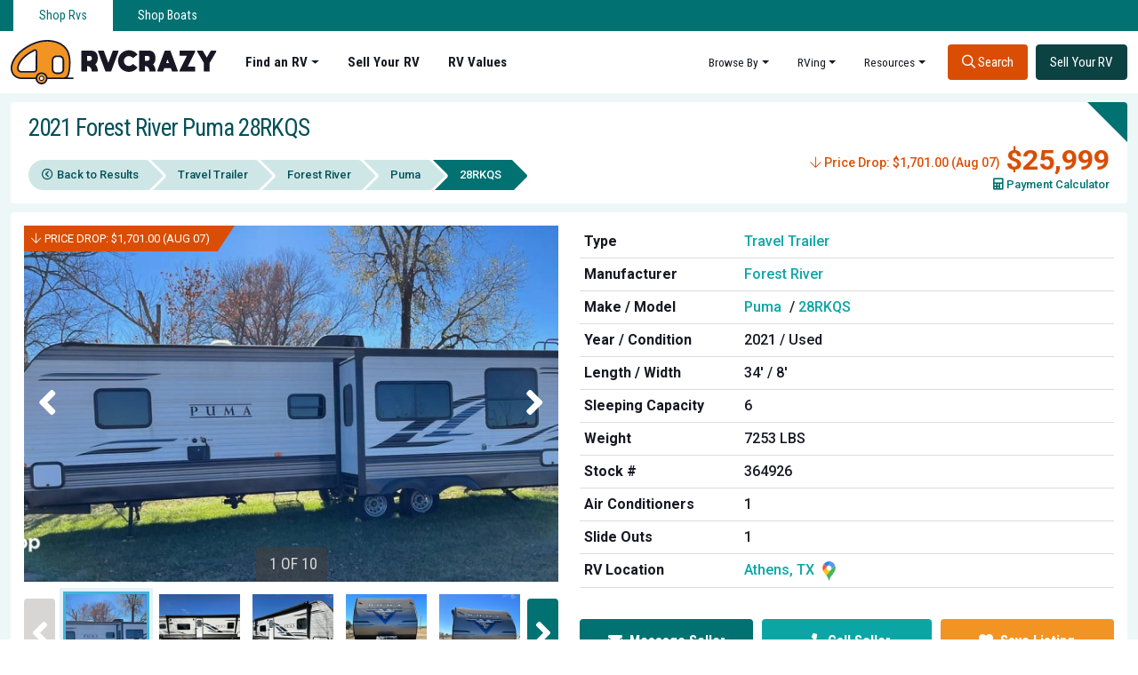

--- FILE ---
content_type: text/html; charset=UTF-8
request_url: https://rvcrazy.com/rv-for-sale/2021-forest-river-puma-28rkqs-athens-tx-75751-id229813
body_size: 21676
content:
<!DOCTYPE html>
<html lang="en">
<head>  
<meta charset="UTF-8">
<title>Forest River Puma 28RKQS - Athens, TX 75751</title>
<meta http-equiv="X-UA-Compatible" content="IE=edge" />
<meta name="viewport" content="width=device-width, initial-scale=1.0, maximum-scale=1.0, user-scalable=no"/>
<meta http-equiv="Cache-control" content="public">
<meta name="theme-color" content="#0D4243">
<meta name="_t_" content="awLgeTA7hps1yRm1s1I4yQfNwWWSEUkzbaMiAuTk">
 
<script type="application/ld+json">
{
  "@context": "https://schema.org",
  "@type": "Organization",
  "name": "RVCrazy",
  "alternateName": "RV Values",
  "url": "https://rvcrazy.com/rv-for-sale/2021-forest-river-puma-28rkqs-athens-tx-75751-id229813",
  "logo": "https://media.rvcrazy.com/Rvcrazy/assets/img/rvcrazylogo.svg",
  "sameAs": [
    "https://www.facebook.com/RvCrazy",
    "https://twitter.com/RvCrazy", 
    "https://www.instagram.com/rvcrazy_com/"
  ]
}
</script>
<!-- Google Tag Manager -->
<script>(function(w,d,s,l,i){w[l]=w[l]||[];w[l].push({'gtm.start':
new Date().getTime(),event:'gtm.js'});var f=d.getElementsByTagName(s)[0],
j=d.createElement(s),dl=l!='dataLayer'?'&l='+l:'';j.async=true;j.src=
'https://www.googletagmanager.com/gtm.js?id='+i+dl;f.parentNode.insertBefore(j,f);
})(window,document,'script','dataLayer','GTM-TGQ6VQ6');</script>
<!-- End Google Tag Manager -->
<!-- Page: 2026-01-15 19:02:00 -->
<link rel="dns-prefetch" href="https://www.googletagmanager.com">
<link rel="preconnect" href="https://media.rvcrazy.com/Rvcrazy" />
<link rel="dns-prefetch" href="https://media.rvcrazy.com/Rvcrazy" />

<link rel="preconnect" href="https://fonts.googleapis.com">
<link rel="preconnect" href="https://fonts.gstatic.com" crossorigin>
<link rel="preload" as="image" href="https://media.rvcrazy.com/Rvcrazy/assets/img/rvcrazylogo.svg">
<link rel="preload" as="image" href="https://media.rvcrazy.com/Rvcrazy/assets/img/RVCrazy-white-logo.svg">
<link rel="preload" href="https://cdn.jsdelivr.net/npm/bootstrap@5.2.3/dist/css/bootstrap.min.css" as="style">    
<meta name="description" content="RVs For Sale Used 2021 Puma 28RKQS in Athens, TX. View more Travel Trailer on RVCrazy.com.">

<meta property="og:url"                         content="https://rvcrazy.com/rv-for-sale/2021-forest-river-puma-28rkqs-athens-tx-75751-id229813" />
<meta property="og:type"                        content="product.item" />
<meta property="product:retailer_item_id"       content="229813"/>
<meta property="product:price:amount"           content="25999" />
<meta property="product:price:currency"         content="USD" />
<meta property="product:availability"           content="available for order" />
<meta property="product:condition"              content="Used" />
<meta property="og:site_name"                   content="RVCrazy" /> 
<meta property="og:title"                       content="RVs For Sale: 2021 Puma 28RKQS - $25,999 in Athens, TX" />
<meta property="og:description"                 content="RVs For Sale Used 2021 Puma 28RKQS in Athens, TX. View more Travel Trailer on RVCrazy.com." />
<meta property="og:image"                       content="https://media.rvcrazy.com/Rvcrazy/ListingImage/images/10671919/large/13616199L.jpg" />


<meta name="twitter:card"           content="summary_large_image">
<meta name="twitter:site"           content="@rvcrazy">
<meta name="twitter:creator"        content="@rvcrazy">
<meta name="twitter:title"          content="2021 Puma 28RKQS - $25,999 on RVCrazy">
<meta name="twitter:description"    content="RVs For Sale Used 2021 Puma 28RKQS in Athens, TX. View more Travel Trailer on RVCrazy.com.">
<meta name="twitter:image" content="https://media.rvcrazy.com/Rvcrazy/ListingImage/images/10671919/large/13616199L.jpg">
<link rel="preload" as="image" href="https://media.rvcrazy.com/Rvcrazy/ListingImage/images/10671919/large/13616199L.jpg">
<link rel="canonical" href="https://rvcrazy.com/rv-for-sale/2021-forest-river-puma-28rkqs-athens-tx-75751-id229813" />


<script type="application/ld+json">
    {
      "@context": "https://schema.org",
      "@type": "BreadcrumbList",
      "itemListElement": [{
        "@type": "ListItem",
        "position": 1,
        "name": "RVs for sale",
        "item": "https://rvcrazy.com/rvs-for-sale"
      }
                                                          ,{
        "@type": "ListItem",
        "position": 2,
        "name": "Travel Trailer RVs for sale",
        "item": "https://rvcrazy.com/rvs-for-sale/type/travel-trailer"
      } 
                                          ,{
        "@type": "ListItem",
        "position": 3,
        "name": "Puma RVs for sale",
        "item": "https://rvcrazy.com/rvs-for-sale/make/puma"
      }
            ,{
        "@type": "ListItem",
        "position": 4,
        "name": "2021 Puma 28RKQS RVs for sale",
        "item": "https://rvcrazy.com/rv-for-sale/2021-forest-river-puma-28rkqs-athens-tx-75751-id229813"
      }
      ]
    }
    </script> 
        <script type="application/ld+json"> 
         
     {
      "@context": "https://schema.org/",
      "@type": "Product", 
      "image": "https://media.rvcrazy.com/Rvcrazy/ListingImage/images/10671919/large/13616199L.jpg",
      "name": "2021 Puma 28RKQS",
      "description": "Stock #364926

Reason for selling is no time to use.

ANY and ALL offers will be put in front of our seller! Submit your offer today!

Excellent condition Puma 28RKQS! One owner! Meticulously maintained! Clean, spacious interior! Loaded and ready to enjoy!

This 2021 Puma 28RKQS is a 34' travel trailer located in Athens, Texas.

Manufactured by Forest River, the Puma brand is among the most popular travel trailers on the market today,

Providing great build quality at a value price, this model packs a punch when it comes to space, and the single slideout makes for easy setup at camp.

A large, fully equipped kitchen allows you to make meals just as easily as if you were doing it from home, and the large living room dual recliners and sofa are a comfortable place to relax.

Outside, you will find a large awning to relax under the sun, and with sizeable exterior storage compartments, you can easily haul your gear for those longer trips. 

If you are ready to hit the road this year and need a package that has a lot of room but at an affordable price, this Puma may be the RV you have been looking for.

While we will always attempt to provide you with a TRUE representation of every RV we market, during any purchase from Pop you will be encouraged to schedule an inspection from an independent, accredited inspector and every purchase WILL ALWAYS BE subject to your satisfaction with the results from your independent inspection and your own personal test drive.

We have several more Wildwood, Imagine, and Puma RVs for sale. If you're in the Tyler, Lancaster, Waxahachie, or Balch Springs areas, please contact us to let us know what you're looking for and we'll get back with you today about any other travel trailer options we have locally that may meet your needs.

You have questions? We have answers. Call us at (941) 757-8969 to discuss this RV today.", 
	  "url": "https://rvcrazy.com/rv-for-sale/2021-forest-river-puma-28rkqs-athens-tx-75751-id229813",
      "brand": {
        "@type": "Brand",
        "name": "Puma"
      },
      "offers": {
        "@type": "Offer",
        "availability": "https://schema.org/InStock", 
        "priceCurrency": "USD",
        "price": "25999",
        "priceValidUntil": "2030-11-20",
        "seller": {
            "@type": "Organization",
            "name": "Pop"
        },
        "url": "https://rvcrazy.com/rv-for-sale/2021-forest-river-puma-28rkqs-athens-tx-75751-id229813"
      },
      "aggregateRating": {
        "@type": "AggregateRating",
        "ratingValue": "4.5",
        "reviewCount": "89"
      },
    
      "itemCondition": "Used Condition"
      
    }
    </script>   
   
        <script  type="application/ld+json">
                {
            "@context": "https://schema.org",
            "@type": "ItemList",
            "url": "https://rvcrazy.com/rv-for-sale/2021-forest-river-puma-28rkqs-athens-tx-75751-id229813",
            "numberOfItems": 5,
            "itemListOrder": "https://schema.org/ItemListUnordered",
            "itemListElement": [  
                  
                                                {
                    "@type": "ListItem",
                    "position": 1,
                    "url": "https://rvcrazy.com/rv-for-sale/2025-forest-river-puma-402lft-quartzsite-az-85346-id261640",
                    "image": "https://media.rvcrazy.com/Rvcrazy/ListingImage/images/11050186/large/16170219L.jpg",
                    "name": "2025 Puma 402LFT",
                    "price": "$69,000"
                },                   
                                                {
                    "@type": "ListItem",
                    "position": 2,
                    "url": "https://rvcrazy.com/rv-for-sale/2025-forest-river-puma-403lft-largo-fl-33771-id260926",
                    "image": "https://media.rvcrazy.com/Rvcrazy/ListingImage/images/11040839/large/16111854L.jpg",
                    "name": "2025 Puma 403LFT",
                    "price": "$54,000"
                },                   
                                                {
                    "@type": "ListItem",
                    "position": 3,
                    "url": "https://rvcrazy.com/rv-for-sale/2023-forest-river-puma-39pqb-springfield-mo-65802-id230835",
                    "image": "https://media.rvcrazy.com/Rvcrazy/ListingImage/images/10688581/large/2023_Palomino_39PQB_Puma_Destination_Trailer_Iawlfcmwprk3_overlay_1687806329.jpg",
                    "name": "2023 Puma 39PQB",
                    "price": "$47,531"
                },                   
                                                {
                    "@type": "ListItem",
                    "position": 4,
                    "url": "https://rvcrazy.com/rv-for-sale/2023-forest-river-puma-38rlb-springfield-mo-65802-id230839",
                    "image": "https://media.rvcrazy.com/Rvcrazy/ListingImage/images/10688687/large/2023_Palomino_38RLB_Puma_Destination_Trailer_5diKDQed7o3o_overlay_1687806409.jpg",
                    "name": "2023 Puma 38RLB",
                    "price": "$47,486"
                },                   
                                                {
                    "@type": "ListItem",
                    "position": 5,
                    "url": "https://rvcrazy.com/rv-for-sale/2023-forest-river-puma-39fkl-springfield-mo-65802-id230812",
                    "image": "https://media.rvcrazy.com/Rvcrazy/ListingImage/images/10688133/large/2023_Palomino_39FKL_Puma_Destination_Trailer_mdadTEykp7qo_overlay_1687806353.jpg",
                    "name": "2023 Puma 39FKL",
                    "price": "$47,098"
                }                            ] }
    </script> 
     
 
<link href="https://fonts.googleapis.com/css2?family=Roboto+Condensed:ital,wght@0,300;0,400;0,700;1,400&family=Roboto:ital,wght@0,300;0,400;0,500;0,700;1,400&display=swap" rel="stylesheet">
<link rel="stylesheet" href="https://cdn.jsdelivr.net/npm/bootstrap@5.2.3/dist/css/bootstrap.min.css" media="all" async="true"> 
<link rel="preload" href="https://media.rvcrazy.com/Rvcrazy/build/assets/css/global.css?id=886f969069e25607854c" as="style"> 
<link rel="stylesheet" href="https://media.rvcrazy.com/Rvcrazy/build/assets/css/global.css?id=886f969069e25607854c" type="text/css" media="all"> 
  <!-- jQuery 3.5.1 -->
  <script src="https://media.rvcrazy.com/Rvcrazy/assets/js/jquery-3.5.1.min.js"></script>
 
<link rel="stylesheet"  href="../../assets/css/layout/boatdetailv6.min.css" type="text/css" media="all" async="true" >
<script src="https://cdn.jsdelivr.net/npm/js-cookie@3.0.1/dist/js.cookie.min.js" type="application/javascript"></script>

<!-- Ad header Code -->
<script async='async' src='https://www.googletagservices.com/tag/js/gpt.js'></script>
<script>window.googletag = window.googletag || {cmd: []};
  googletag.cmd.push(function() {
    var footer = googletag.sizeMapping()
    .addSize([768,0],[[970,250],[930,180],[850,280]])
    .addSize([320,0],[[300,250]]).build();
    var banner = googletag.sizeMapping()
    .addSize([768,0],[[468,60]])
    .addSize([320,0],[[300,250]]).build();
googletag.defineSlot('/32091282/kn32l4kn23/iuyiiyuyiyouytryr324', [300, 250], 'MPU').addService(googletag.pubads());
googletag.defineSlot('/32091282/kn32l4kn23/kjdnskgndlskgnmslg', [300, 250], 'MPU2').addService(googletag.pubads());
googletag.defineSlot('/32091282/kn32l4kn23/ligohkgohooo', [[468, 60], [300, 250]], 'SmallBanner').defineSizeMapping(banner).addService(googletag.pubads());
googletag.defineSlot('/32091282/kn32l4kn23/4646436546475475', [[300, 250], [850, 280], [930, 180], [970, 250]], 'FooterAd').defineSizeMapping(footer).addService(googletag.pubads());
googletag.pubads().enableSingleRequest();
googletag.pubads().disableInitialLoad();
    googletag.enableServices();
  });
  
  //load the apstag.js library
!function(a9,a,p,s,t,A,g){if(a[a9])return;function q(c,r){a[a9]._Q.push([c,r])}a[a9]={init:function(){q("i",arguments)},fetchBids:function(){q("f",arguments)},setDisplayBids:function(){},targetingKeys:function(){return[]},_Q:[]};A=p.createElement(s);A.async=!0;A.src=t;g=p.getElementsByTagName(s)[0];g.parentNode.insertBefore(A,g)}("apstag",window,document,"script","//c.amazon-adsystem.com/aax2/apstag.js");
//initialize the apstag.js library on the page to allow bidding
apstag.init({
     pubID: 'e3a33c84-d446-49e2-a6bc-c08d09a85581', //enter your pub ID here as shown above, it must within quotes
     adServer: 'googletag'
});
apstag.fetchBids({
     slots: [{
         slotID: 'MPU',
         slotName: '/32091282/kn32l4kn23/iuyiiyuyiyouytryr324',
         sizes: [[300, 250]]
     },
     {
         slotID: 'MPU2',
         slotName: '/32091282/kn32l4kn23/kjdnskgndlskgnmslg',
         sizes: [[300, 250]]
     },
     {
         slotID: 'SmallBanner',
         slotName: '/32091282/kn32l4kn23/ligohkgohooo',
         sizes: [[300, 250],[468, 60]]
     },
     {
         slotID: 'FooterAd',
         slotName: '/32091282/kn32l4kn23/4646436546475475',
         sizes: [[970, 250],[930, 180],[850, 280],[300, 250] ]
     }],
     timeout: 2e3
}, function(bids) {
     // set apstag targeting on googletag, then trigger the first GAM request in googletag's disableInitialLoad integration
     googletag.cmd.push(function(){
         apstag.setDisplayBids();
         googletag.pubads().refresh();
     });
});
  </script>
  

</head>
<body class=""> 
<!-- Google Tag Manager (noscript) -->
<noscript><iframe src="https://www.googletagmanager.com/ns.html?id=GTM-TGQ6VQ6" height="0" width="0" style="display:none;visibility:hidden"></iframe></noscript>
<!-- End Google Tag Manager (noscript) -->
 <!--Header-->
      <!--Header-->
 <header class="siteheader ">  
        <!--Nav-->
        <nav class="navbar navbar-expand-lg navbar-header w-100">
            <div class="container position-relative">
                <a class="navbar-brand" href="/"> 
                    <img src="https://media.rvcrazy.com/Rvcrazy/assets/img/rvcrazylogo.svg" class="lazyload" height="50"  alt="Forest River Puma 28RKQS - Athens, TX 75751"  defer>
                </a>  
                <div class="collapse navbar-collapse" id="navbarNavAltMarkup">
                <a class="navbar-brand" href="/"><img data-src="https://media.rvcrazy.com/Rvcrazy/assets/img/RVCrazy-white-logo.svg"  class="img-fluid" height="50" defer  alt="Forest River Puma 28RKQS - Athens, TX 75751"  /></a>
				    <ul class="navbar-nav nav-left">  
                        <li class="nav-item dropdown dropdown-findboat">
                            <a class="nav-link dropdown-toggle" href="/rvs-for-sale" id="navbarDropdown" role="button" data-toggle="dropdown" aria-haspopup="true" aria-expanded="false">Find an RV</a>
                            
                            <div class="dropdown-menu dropdown-lg dropdown-menu-left" aria-labelledby="navbarDropdown">
                                <div class="dropdown-lg-content">
                                    <div class="dropdown-menu-content">
                                        <h6 class="dropdown-header">RV Types</h6>
                                        <div class="dropdown-menu-list">
                                            <ul class="dropdown-list">
                                                <li><a href="/class-a-rvs-for-sale">Class A Motorhome</a></li>
                                                <li><a href="/class-b-rvs-for-sale">Class B Motorhome</a></li>
                                                <li><a href="/class-c-rvs-for-sale">Class C Motorhome</a></li>
                                                <li><a href="/fifth-wheel-rvs-for-sale">Fifth Wheel</a></li>
                                                <li><a href="/travel-trailer-rvs-for-sale">Travel Trailer</a></li>
                                                <li><a href="/toy-hauler-rvs-for-sale">Toy Hauler</a></li>
                                                
                                            </ul>
                                            <ul class="dropdown-list">
					        <li><a href="/popup-camper-rvs-for-sale">Pop-Up Camper</a></li>
                                                <li><a href="/park-model-rvs-for-sale">Park Model</a></li>
                                                <li><a href="/fishhouse-rvs-for-sale">Fish House</a></li>
                                                <li><a href="/truck-camper-rvs-for-sale">Truck Camper</a></li>
                                                <li><a href="/rvs-for-sale" class="text-orange">View All Types</a></li>
                                            </ul>
                                        </div>
                                    </div>
                                    <div class="dropdown-menu-content">
                                        <h6 class="dropdown-header">Popular RV Brands</h6>
                                        <div class="dropdown-menu-list">
                                         <ul class="dropdown-list">
                                            <li><a href="/rvs-for-sale/manufacturer/forest-river">Forest River</a></li>
                                            <li><a href="/rvs-for-sale/manufacturer/keystone">Keystone</a></li>
                                            <li><a href="/rvs-for-sale/manufacturer/jayco">Jayco</a></li>
                                            <li><a href="/rvs-for-sale/manufacturer/grand-design">Grand Design</a></li>
                                            <li><a href="/rvs-for-sale/manufacturer/coachmen">Coachmen</a></li>
                                            <li><a href="/rvs-for-sale/manufacturer/thor-motor-coach">Thor Motor Coach</a></li>
                                            
                                        </ul>
                                        <ul class="dropdown-list">
					                        <li><a href="/rvs-for-sale/manufacturer/winnebago">Winnebago</a></li>
                                            <li><a href="/rvs-for-sale/manufacturer/heartland">Heartland</a></li>
                                            <li><a href="/rvs-for-sale/manufacturer/dutchmen">Dutchmen</a></li>
                                            <li><a href="/makes" class="text-orange">View All Brands</a></li>
                                            <li class="search-btn"><a class="btn btn-orange" href="/rvs-for-sale"><i class="far fa-search"></i> Search All RVs</a></li>
                                        </ul>

                                        </div> 
                                    </div> 
                                </div>
                            </div>
                            
                        </li>
                        <li class="nav-item">
                            <a class="nav-link" href="/sell">Sell Your RV</a>
                        </li>
                        <li class="nav-item">
                            <a class="nav-link" href="/rv-values">RV Values</a>
                        </li>
                       
                        </ul> 
				
				<ul class="navbar-nav nav-right ms-auto">
				    <li class="nav-item dropdown dropdown-browseby">
                        <a class="nav-link dropdown-toggle" href="/rvs-for-sale" id="browsebyDropdown" role="button" data-toggle="dropdown" aria-haspopup="true" aria-expanded="false">Browse By</a>
                        
                        <div class="dropdown-menu dropdown-lg dropdown-menu-left" aria-labelledby="browsebyDropdown">
                            <div class="dropdown-lg-content">
                                <div class="dropdown-menu-content flex-grow-1">
                                    <h6 class="dropdown-header">Popular States</h6>
                                    <div class="dropdown-menu-list">
                                        <ul class="dropdown-list"> 
                                            <li><a href="/rvs-for-sale/state/florida">RVs for sale in Florida</a></li>
                                            <li><a href="/rvs-for-sale/state/texas">RVs for sale in Texas</a></li>
                                            <li><a href="/rvs-for-sale/state/california">RVs for sale in California</a></li> 
                                            <li><a href="/rvs-for-sale/state/georgia">RVs for sale in Georgia</a></li>
                                            <li><a href="/rvs-for-sale/state/new-york">RVs for sale in New York</a></li>
                                            <li><a href="/rvs-for-sale/state/alabama">RVs for sale in Alabama</a></li>
                                            <li><a href="/rvs-for-sale/state/michigan">RVs for sale in Michigan</a></li> 
                                        </ul>
                                        <ul class="dropdown-list">
                                            <li><a href="/rvs-for-sale/state/delaware">RVs for sale in Delaware</a></li>
                                            <li><a href="/rvs-for-sale/state/louisiana">RVs for sale in&nbsp;Louisiana</a></li>
                                            <li><a href="/rvs-for-sale/state/minnesota">RVs for sale in Minnesota</a></li>
                                            <li><a href="/rvs-for-sale/state/missouri">RVs for sale in Missouri</a></li>
                                            <li><a href="/rvs-for-sale/state/north-carolina">RVs for sale in North Carolina</a></li>
                                            <li class="search-btn"><a class="btn btn-orange" href="/locations"><i class="far fa-search"></i> Search All States</a></li> 
                                        </ul>
                                    </div>
                                </div>
                                
                            </div>
                        </div>
                        
                    </li>
                    <li class="nav-item dropdown">
                        <a class="nav-link dropdown-toggle" href="/rvs-for-sale" id="boatingDropdown" role="button" data-toggle="dropdown" aria-haspopup="true" aria-expanded="false">RVing</a>
                        
                        <div class="dropdown-menu dropdown-lg dropdown-menu-left" aria-labelledby="boatingDropdown">
                            <div class="dropdown-lg-content"> 
                            <div class="dropdown-menu-content flex-grow-1">
                                    <h6 class="dropdown-header">Discover RVing</h6>
                                    <div class="dropdown-menu-list">
                                    <ul class="dropdown-list">
                                        <li><a href="/discover">Discover</a></li>
                                        <li><a href="/discover/buying-guides">Buying Guides</a></li>
                                        <li><a href="/discover/selling-guides">Selling Guides</a></li>
                                        <li><a href="/discover/lifestyle">Lifestyle</a></li>
                                        
                                    </ul> 
                                    </div> 
                                </div> 
                            </div>
                        </div>
                        
                    </li>
					<li class="nav-item dropdown">
						<a class="nav-link dropdown-toggle" href="#" id="navbarDropdown" role="button" data-toggle="dropdown" aria-haspopup="true" aria-expanded="false">Resources</a>
						<div class="dropdown-menu dropdown-lg dropdown-menu-left" aria-labelledby="boatingDropdown">
                            <div class="dropdown-lg-content">
                            <div class="dropdown-menu-content flex-grow-1">
                                    <h6 class="dropdown-header"></h6>
                                    <div class="dropdown-menu-list">
                                        <ul class="dropdown-list ">
                                            <li><a href="/rv-loan">RV Financing</a></li>
                                            <li><a href="/rv-transport">RV Transport</a></li> 
                                            <li><a href="/advertise">Advertise with us</a></li>
                                            <li><a href="/dealers">RV Dealer Marketing</a></li> 
                                        </ul>
                                         
                                    </div>
                                </div>
						    </div>
                        </div>  
					</li>
					<li class="nav-item nav-btn">
						<a class="btn btn-orange" href="/rvs-for-sale"><i class="far fa-search"></i> Search</a>
					</li>
					<li class="nav-item nav-btn">
						<a class="btn btn-green" href="/sell">Sell Your RV</a>
					</li>
				</ul>
                <div class="nav-account-btn">
                                            <a href="/login" class="btn btn-block btn-border">Sign In</a>
                        <a href="/register" class="btn btn-block btn-white">Sign Up</a>
                     
                </div>
                <div id="html-account-header">
                </div>
			</div>
            <ul class="brand-links">
                    <li class="active"><a href="https://rvcrazy.com/">Shop Rvs</a></li>
                    <li><a href="https://boatcrazy.com/">Shop Boats</a></li>
                </ul>
            </div>
        </nav> 
    </header>
    <!-- // Header --> 
<div class="container-fluid">
   
         <!--Hero-->
     
     

<input type="hidden" value="2021-forest-river-puma-28rkqs-athens-tx-75751-id229813" id ="slug">
<input type="hidden" value="229813" id ="listing-id">

<!--Main-->
<main class="boat-detail main " role="main">
    <div class="container">
        <!-- Breadcrumb page top -->
        <div class="breadcrumb-panel"> 
            <div class="title-pagination">
            <h1>2021 Forest River Puma 28RKQS </h1>
            <div class="vdp-pagination" id="next-previous">
                <a class="btn btn-light-blue previous-btn" style="display:none" id="previous" href="#"><i class="fas fa-caret-left me-1"></i> Previous RV</a> 
                <a class="btn btn-light-blue next-btn" style="display:none" id="next"  href="#">Next RV <i class="fas fa-caret-right ms-1"></i></a> 
            </div>
            </div>
 
                <ul class="breadcrumb-step">
                    <li>
                        <a href="/rvs-for-sale" title="Back to Results" class="back-link backUrl"><i class="far fa-chevron-circle-left me-1"></i>Back to Results</a> 
                    </li>
                    <li class="typename">
                                                                        <a href="/rvs-for-sale/type/travel-trailer" title="Travel Trailer RVs For Sale">Travel Trailer</a>
                                                                    </li>
                    <li>
                                                            <a href="/rvs-for-sale/manufacturer/forest-river" title="Puma RVs For Sale">Forest River</a>
                            
                    </li>
                    <li>
                                                 <a href="/rvs-for-sale/make/puma" title="Puma RVs For Sale">Puma</a>
                                            </li>
                    <li class="active">
                       <span>28RKQS</span>
                    </li>
                </ul>
               
                
               
                <div class="price ms-auto text-end">
                    <div class="d-flex pricedrop"> 
                     
                        <div class="pricedrop-text"><i class="fal fa-arrow-down me-1"></i>Price Drop: $1,701.00 (Aug 07)</div>
                      
                
                        $25,999
                        
                    </div> 
                    <a href="#paycalculator" class="paycalculator"><i class="fas fa-calculator"></i>Payment Calculator</a> 
                </div>  
         </div>
        <!-- Breadcrumb page top -->

        <div class="main-content">
                    <!--Pager-->
            <div class="row pager-row d-flex d-md-none">
                <div class="col-xs col-md-6">
                    <div class="pager pager-top">
                        <a href="/rvs-for-sale" title="Back to Results" class="back-link backUrl"><i class="fas fa-caret-left me-1"></i>Back to Results</a> 
                        <a href="/rvs-for-sale" title="Back" class="back-link back-link-mobile backUrl"><i class="fas fa-caret-left me-1"></i> Back</a>
                        <!-- Category Mobile section -->
                        <div class="category-mobile">
                                                                                    <a href="/rvs-for-sale/type/travel-trailer" title="Travel Trailer">Travel Trailer</a>
                                                         
                        </div>
                        <div class="vdp-pagination">
                            <a class="btn btn-light-blue previous-btn" style="display:none" href="#"><i class="fas fa-caret-left me-1"></i> Previous RV</a> 
                            <a class="btn btn-light-blue next-btn" style="display:none"  href="#">Next RV <i class="fas fa-caret-right ms-1"></i></a> 
                        </div>
                    </div>
                </div>
                <div class="d-none d-md-block col-sm-6">
                    <div class="pager">
                                                <a href="rvs-for-sale/make/puma" title="Puma RVs For Sale" style="margin-right:5px">Puma</a>
                                                                                                <a href="/rvs-for-sale/type/travel-trailer" title="Travel Trailer RVs For Sale" style="margin-right:5px">Travel Trailer</a>
                                                                                                <span class="stock float-right">Stock #364926</span>
                                            </div>
                </div>
            </div>

            <!--Main Details-->
            <div class="product-details"> 
                
            <div class="row">
                <!-- Featured Gallery-->
                <div class="col-sm-12 col-md-6 featuredimage-section column-left">
                    <!-- Title Mobile -->
                    <div class="detail-heading d-none d-sm-block d-md-none">
                        <h2>2021  Forest River Puma 28RKQS</h2>
                        <div class="price">$25,999  
                         
                            <div class="pricedrop-text"><i class="fal fa-arrow-down me-1"></i>Price Drop: $1,701.00 (Aug 07)</div>
                           
                        <a href="#paycalculator" class="paycalculator"><i class="fas fa-calculator me-1"></i>Payment Calculator</a></div>
                    </div>
                    <!-- //Title Mobile -->

                   
                    <div class="featured-gallery">
                         
                             
                            <div class="pricedrop-tag"><i class="fal fa-arrow-down me-1"></i><span class="text">Price Drop</span><span class="value">Price Drop: $1,701.00 (Aug 07)</span></div>
                              
                            
                         
                         
                        <div class="save-button">
                                                            <button onclick="toggleBtn(this)"  data-href="/favorites/toggle/229813" rel="nofollow" class="btn btn-gray d-block d-md-none save-listing save-btn listing-229813"><i class="fas fa-heart text-gray me-2"></i>Save Listing</button></li>
                             
                        </div>
                        <div class="slider-wrap">
                            <ul class="slider slider-main">

                                                                <li> 
                                    <a href="#" data-featherlight="https://media.rvcrazy.com/Rvcrazy/ListingImage/images/10671919/huge/13616199L.jpg" class="gallery2" title="">
                                        <div class="zoom d-none d-md-block"><i class="fas fa-search-plus me-2 rotate-9" aria-hidden="true"></i>Larger Image</div>
                                        <img class="featureloadimg" width="615" height="410"  data-lazy="https://media.rvcrazy.com/Rvcrazy/ListingImage/images/10671919/large/13616199L.jpg"  alt="2021 Puma 28RKQS - For Sale at Athens, TX 75751 - ID 229813" >
                                    </a>
                                </li>
                                                                <li> 
                                    <a href="#" data-featherlight="https://media.rvcrazy.com/Rvcrazy/ListingImage/images/10683280/huge/13652367L.jpg" class="gallery2" title="">
                                        <div class="zoom d-none d-md-block"><i class="fas fa-search-plus me-2 rotate-9" aria-hidden="true"></i>Larger Image</div>
                                        <img class="featureloadimg" width="615" height="410"  data-lazy="https://media.rvcrazy.com/Rvcrazy/ListingImage/images/10683280/large/13652367L.jpg" >
                                    </a>
                                </li>
                                                                <li> 
                                    <a href="#" data-featherlight="https://media.rvcrazy.com/Rvcrazy/ListingImage/images/10683281/huge/13652368L.jpg" class="gallery2" title="">
                                        <div class="zoom d-none d-md-block"><i class="fas fa-search-plus me-2 rotate-9" aria-hidden="true"></i>Larger Image</div>
                                        <img class="featureloadimg" width="615" height="410"  data-lazy="https://media.rvcrazy.com/Rvcrazy/ListingImage/images/10683281/large/13652368L.jpg" >
                                    </a>
                                </li>
                                                                <li> 
                                    <a href="#" data-featherlight="https://media.rvcrazy.com/Rvcrazy/ListingImage/images/10683282/huge/13616200L.jpg" class="gallery2" title="">
                                        <div class="zoom d-none d-md-block"><i class="fas fa-search-plus me-2 rotate-9" aria-hidden="true"></i>Larger Image</div>
                                        <img class="featureloadimg" width="615" height="410"  data-lazy="https://media.rvcrazy.com/Rvcrazy/ListingImage/images/10683282/large/13616200L.jpg" >
                                    </a>
                                </li>
                                                                <li> 
                                    <a href="#" data-featherlight="https://media.rvcrazy.com/Rvcrazy/ListingImage/images/10683283/huge/13652369L.jpg" class="gallery2" title="">
                                        <div class="zoom d-none d-md-block"><i class="fas fa-search-plus me-2 rotate-9" aria-hidden="true"></i>Larger Image</div>
                                        <img class="featureloadimg" width="615" height="410"  data-lazy="https://media.rvcrazy.com/Rvcrazy/ListingImage/images/10683283/large/13652369L.jpg" >
                                    </a>
                                </li>
                                                                <li> 
                                    <a href="#" data-featherlight="https://media.rvcrazy.com/Rvcrazy/ListingImage/images/10683284/huge/13652370L.jpg" class="gallery2" title="">
                                        <div class="zoom d-none d-md-block"><i class="fas fa-search-plus me-2 rotate-9" aria-hidden="true"></i>Larger Image</div>
                                        <img class="featureloadimg" width="615" height="410"  data-lazy="https://media.rvcrazy.com/Rvcrazy/ListingImage/images/10683284/large/13652370L.jpg" >
                                    </a>
                                </li>
                                                                <li> 
                                    <a href="#" data-featherlight="https://media.rvcrazy.com/Rvcrazy/ListingImage/images/10683285/huge/13616201L.jpg" class="gallery2" title="">
                                        <div class="zoom d-none d-md-block"><i class="fas fa-search-plus me-2 rotate-9" aria-hidden="true"></i>Larger Image</div>
                                        <img class="featureloadimg" width="615" height="410"  data-lazy="https://media.rvcrazy.com/Rvcrazy/ListingImage/images/10683285/large/13616201L.jpg" >
                                    </a>
                                </li>
                                                                <li> 
                                    <a href="#" data-featherlight="https://media.rvcrazy.com/Rvcrazy/ListingImage/images/10683286/huge/13616202L.jpg" class="gallery2" title="">
                                        <div class="zoom d-none d-md-block"><i class="fas fa-search-plus me-2 rotate-9" aria-hidden="true"></i>Larger Image</div>
                                        <img class="featureloadimg" width="615" height="410"  data-lazy="https://media.rvcrazy.com/Rvcrazy/ListingImage/images/10683286/large/13616202L.jpg" >
                                    </a>
                                </li>
                                                                <li> 
                                    <a href="#" data-featherlight="https://media.rvcrazy.com/Rvcrazy/ListingImage/images/10680817/huge/13652371L.jpg" class="gallery2" title="">
                                        <div class="zoom d-none d-md-block"><i class="fas fa-search-plus me-2 rotate-9" aria-hidden="true"></i>Larger Image</div>
                                        <img class="featureloadimg" width="615" height="410"  data-lazy="https://media.rvcrazy.com/Rvcrazy/ListingImage/images/10680817/large/13652371L.jpg" >
                                    </a>
                                </li>
                                                                <li> 
                                    <a href="#" data-featherlight="https://media.rvcrazy.com/Rvcrazy/ListingImage/images/10680818/huge/13652372L.jpg" class="gallery2" title="">
                                        <div class="zoom d-none d-md-block"><i class="fas fa-search-plus me-2 rotate-9" aria-hidden="true"></i>Larger Image</div>
                                        <img class="featureloadimg" width="615" height="410"  data-lazy="https://media.rvcrazy.com/Rvcrazy/ListingImage/images/10680818/large/13652372L.jpg" >
                                    </a>
                                </li>
                                                            </ul>
                                                        <div class="slide-position"><span class="pagingInfo"></span></div>
                             
                        </div>
                                                <ul class="slider slider-nav ">
                                                        <li><img class="" width="97" height="97" data-lazy="https://media.rvcrazy.com/Rvcrazy/ListingImage/images/10671919/square/13616199L.jpg" alt="2021 Puma"></li>
                                                        <li><img class="" width="97" height="97" data-lazy="https://media.rvcrazy.com/Rvcrazy/ListingImage/images/10683280/square/13652367L.jpg" alt="2021 Puma"></li>
                                                        <li><img class="" width="97" height="97" data-lazy="https://media.rvcrazy.com/Rvcrazy/ListingImage/images/10683281/square/13652368L.jpg" alt="2021 Puma"></li>
                                                        <li><img class="" width="97" height="97" data-lazy="https://media.rvcrazy.com/Rvcrazy/ListingImage/images/10683282/square/13616200L.jpg" alt="2021 Puma"></li>
                                                        <li><img class="" width="97" height="97" data-lazy="https://media.rvcrazy.com/Rvcrazy/ListingImage/images/10683283/square/13652369L.jpg" alt="2021 Puma"></li>
                                                        <li><img class="" width="97" height="97" data-lazy="https://media.rvcrazy.com/Rvcrazy/ListingImage/images/10683284/square/13652370L.jpg" alt="2021 Puma"></li>
                                                        <li><img class="" width="97" height="97" data-lazy="https://media.rvcrazy.com/Rvcrazy/ListingImage/images/10683285/square/13616201L.jpg" alt="2021 Puma"></li>
                                                        <li><img class="" width="97" height="97" data-lazy="https://media.rvcrazy.com/Rvcrazy/ListingImage/images/10683286/square/13616202L.jpg" alt="2021 Puma"></li>
                                                        <li><img class="" width="97" height="97" data-lazy="https://media.rvcrazy.com/Rvcrazy/ListingImage/images/10680817/square/13652371L.jpg" alt="2021 Puma"></li>
                                                        <li><img class="" width="97" height="97" data-lazy="https://media.rvcrazy.com/Rvcrazy/ListingImage/images/10680818/square/13652372L.jpg" alt="2021 Puma"></li>
                                                    </ul>
                         
                         
                    </div>
                    
                  
                </div>


                <!--Details-->
                <div class="col-sm-12 col-md-6 column-right">
                    <div class="detail">
                                                <table class="boat-specs">
                                                        <tr>
                                <td class="spec-label" width="185">Type</td>
                                <td class="typename">
                                                                        <a href="/rvs-for-sale/type/travel-trailer" title="Travel Trailer RVs For Sale">Travel Trailer</a>
                                     
                                </td>
                            </tr>
                                                                                    <tr>
                                <td class="spec-label">Manufacturer</td>
                                <td><a href="/rvs-for-sale/manufacturer/forest-river" title="Forest River RVs For Sale">Forest River</a></td>
                            </tr>
                                                        <tr>
                                <td class="spec-label">Make / Model</td>
                                <td>
                                                                        <span itemprop="brand" itemtype="https://schema.org/Brand" itemscope> <meta itemprop="name" content="Puma" /><a href="/rvs-for-sale/make/puma" title="Puma RVs For Sale" style="margin-right:5px">Puma</a>
                                    </span> / <span><a href="/rvs-for-sale/make/puma/28rkqs" title="Puma 28RKQS RVs For Sale" style="margin-right:5px">28RKQS</a></span>
                                                                    </td>
                            </tr>
                            <tr>
                                <td class="spec-label">Year / Condition</td>
                                <td width="430">2021 / Used</td>
                            </tr>
                            
                            <tr>
                                <td class="spec-label">Length / Width</td>
                                <td>34' / 8' </td>
                            </tr> 
                            
                                                                                                                                                                        
                                                        <tr>
                                <td class="spec-label">Sleeping Capacity</td>
                                <td>6</td>
                            </tr>
                            

                                                                                    <tr>
                                <td class="spec-label">Weight</td>
                                <td>7253 LBS</td>
                            </tr>
                             
                                                                                                                <tr class="">
                                <td class="spec-label">Stock #</td>
                                <td>364926</td>
                            </tr>
                            
                            
                                                        <tr class="">
                                <td class="spec-label">Air Conditioners</td>
                                <td>1</td>
                            </tr>
                            
                            
                                                        <tr class="">
                                <td class="spec-label">Slide Outs</td>
                                <td>1</td>
                            </tr>
                            
                            
                            
                                                        <tr>
                                <td class="spec-label">RV Location</td>
                                <td>
                                                                            <a href="/rvs-for-sale/state/texas/athens" >Athens, TX </a>
                                        <a href="https://maps.google.com?q=Athens+TX+75751"  target="_blank"><img src="https://media.rvcrazy.com/Rvcrazy/assets/uploads/google-maps-icon.svg" height="25px" alt="google-map"></a>
                                    
                                </td>
                            </tr>
                            
                        </table>

                        <div class="item-info">
                            <div class="share">
                                <ul class="share-options">
                                    <li><a href="#contact-seller-form" class=" btn btn-md btn-light-green  fw-600 font-robotocond"> <i class="fas fa-envelope me-1 me-lg-2"></i><span>Message Seller</span> </a></li>
                                     
                                    <li><a data-api-path="/api/v1/listing-phone/229813" tabindex="0" role="button" class="btn btn-md btn-green-light js-show-phone  fw-600 font-robotocond" data-toggle="popover" title="Contact Phone Number" data-trigger="focus" data-contact="Loading..." data-content="(941) 231 6823
" data-placement="bottom"><i class="fas fa-phone me-1 me-lg-2"></i> Call Seller</a>

                                    <a class="btn btn-md btn-green-light js-footer-show-phone  fw-600 font-robotocond" data-api-path="/api/v1//listing-phone/229813" tabindex="0" role="button" title="Contact Phone Number" data-trigger="focus" data-contact="Loading..." data-content="(941) 231 6823
"><i class="fas fa-phone me-1 me-lg-2"></i> Call Seller</a>
                                    </li>

                                                                        <li><button onclick="toggleBtn(this)" data-href="/favorites/toggle/229813" rel="nofollow" class="btn btn-md btn-yellow save-btn  fw-600 font-robotocond listing-229813"><i class="fas fa-heart me-1 me-lg-2"></i>Save Listing</button></li>
                                                                       <!-- <li><a href="#collapse-social" aria-controls="collapse-social" aria-expanded="false" class="btn btn-primary-light" data-toggle="collapse" role="button"><i class="fas fa-share-all me-2"></i> Share</a></li>-->
                                </ul>
                                
                                <div class="collapse" id="collapse-social">
                                    <ul class="social">
                                        <li>
                                            <a href="mailto:?subject=RVCrazy&body=Check out this RV: 2021 Puma 28RKQS on RVCrazy.com: https://rvcrazy.com/rv-for-sale/2021-forest-river-puma-28rkqs-athens-tx-75751-id229813" class="email btn btn-small"><i class="fas fa-envelope"></i>
                                                <span class="sr-only">Email</span>
                                            </a>
                                        </li>
                                        <li>
                                            <a target="_blank" href="https://www.facebook.com/sharer/sharer.php?u=https://rvcrazy.com/rv-for-sale/2021-forest-river-puma-28rkqs-athens-tx-75751-id229813" class="facebook ss-social ss-facebook btn btn-small">
                                                <span class="sr-only">Facebook</span>
                                            </a>
                                        </li>
                                        <li>
                                            <a target="_blank" href="http://twitter.com/intent/tweet?status=2021+Puma+28RKQS+https://rvcrazy.com/rv-for-sale/2021-forest-river-puma-28rkqs-athens-tx-75751-id229813+%23RvCrazy" class="twitter ss-social ss-twitter btn btn-small">
                                                <span class="sr-only">Twitter</span>
                                            </a>
                                        </li>
                                        <li>
                                            <a target="_blank" href="https://plus.google.com/share?url=https://rvcrazy.com/rv-for-sale/2021-forest-river-puma-28rkqs-athens-tx-75751-id229813" class="gplus ss-social ss-googleplus btn btn-small">
                                                <span class="sr-only">Google +</span>
                                            </a>
                                        </li>
                                                                                <li>
                                            <a target="_blank" href="http://pinterest.com/pin/create/bookmarklet/?media=https://s3-us-east-2.amazonaws.com/rvcrazy-assets/Rvcrazy/ListingImage/images/10671919/large/13616199L.jpg&url=https://rvcrazy.com/rv-for-sale/2021-forest-river-puma-28rkqs-athens-tx-75751-id229813&is_video=false&description=2021+Puma+28RKQS+on+RvCrazy" class="pinterest ss-social ss-pinterest btn btn-small">
                                                <span class="sr-only">Pinterest</span>
                                            </a>
                                        </li>
                                    </ul>
                                </div>
                            </div>
                        </div>
                    </div>
                    
                    
                </div>

            


            <!--Second Row-->
                            <div class="col-md-6 order-2 column-right">
                     <!-- Ad Code Search 2 -->
                    <div class="mb-4 advertise adheight-60">
                        <div id="SmallBanner">
<script>googletag.cmd.push(function() { googletag.display('SmallBanner'); });</script>
</div>
                    </div>

                    <div class="seller-info">
                        <div class="row">
                            <div class="col-sm-6 mb-4 mb-md-0 text-left">
                                <div class="seller-title">
                                    <strong class="d-block mb-2 pb-1">RV Seller</strong>
                                    <p class="mb-0">
                                                                                    Pop
                                                                            </p>
                                   
                                    <a data-api-path="/api/v1/listing-phone/229813" tabindex="0" role="button" class="btn btn-xs btn-green-light js-show-phone mb-3" data-toggle="popover" title="Contact Phone Number" data-trigger="focus" data-contact="Loading..." data-content="(941) 231 6823
" data-placement="bottom">Show Phone Number</a>
                                                                                                            <p>
                                        <a href="/rvs-for-sale/search?user_id=22611" class="view-all" title="View All Listings">See all 4689 listings</a>
                                    </p>
                                                                    </div>
                            </div>
                            <div class="col-sm-6 text-center seller-logo">
                                                                                                            <a href="http://www.poprvs.com" target="_blank">
                                            <img class="lazyload" data-src="https://s3-us-east-2.amazonaws.com/rvcrazy-assets/Rvcrazy/User/logos/22611/thumb/Pop-Logo-on-BK-Sq720x720.jpg" alt="Pop">
                                        </a>
                                                                                                </div>
                        </div>
                    </div>
                    <!--Form-->
                    <form class="contact-block clearfix" role="form" action="https://rvcrazy.com/messages/send/229813" id='contact-seller-form' name="contactform" method="post" data-listing-id="229813">
                        <input type="hidden" name="_token" value="awLgeTA7hps1yRm1s1I4yQfNwWWSEUkzbaMiAuTk">
                        <div class="contact-heading">
                            <h2 class="heading-detail black">Contact Seller</h2>
                           <!-- <a data-api-path="/listing-phone/229813" tabindex="0" role="button" class="btn btn-xs btn-blue-med js-show-phone" data-toggle="popover" title="Contact Phone Number" data-trigger="focus" data-contact="Loading..." data-content="941-231-6823" data-placement="bottom">Show Phone Number</a> -->
                        </div>
                                                <div class="row">
                            <div class="col-ms-6 col-sm-12 col-md-6">
                                <div class="form-group ">
                                    <label for="name">Name</label>
                                    <input placeholder="Your Name" class="form-control" required="true" name="name" type="text">
                                </div>
                            </div>
                            <div class="col-ms-6 col-sm-12 col-md-6">
                                <div class="form-group ">
                                    <label for="email">Email</label>
                                    <input placeholder="Your Email Address" class=" form-control" required="true" id="contactEmail" name="email" type="email">
                                    <!-- <p class="text-danger" id="email-error-msg" style="display:none">Please enter a valid email address</p> -->
                                </div>
                            </div>
                            <div class="col-ms-6 col-sm-12 col-md-12">
                                <div class="form-group">
                                    <label for="phone">Phone</label>
                                    <input placeholder="Optional" class="optional form-control" name="phone" type="text">
                                </div>
                            </div>
                            <div class="col-sm-12">
                                <div class="comment-disclaimer">Email sent will automatically include a link to this listing, Year, Make, Model and Stock #</div>
                                <div class="no-label form-group ">
                                    <label class="sr-only" for="comment">Comment:</label>
                                    <textarea placeholder="Ask a question or make a comment." class=" form-control" required="true" rows="3" name="message" cols="50"></textarea>
                                    
                                </div>
                            </div>
                            <div class="col-sm-12">
                                <div class="form-group recaptcha-group ">
                                    
                                    <script src="https://cdn.polyfill.io/v2/polyfill.min.js"></script>
<div id="_g-recaptcha"></div>
<style>.grecaptcha-badge{display:none !important;}</style>
<div class="g-recaptcha" data-sitekey="6LfBAR8kAAAAALr7NWwa5qTYCaqTpPd-yw11tQ2-" data-size="invisible" data-callback="_submitForm" data-badge="inline"></div><script src="https://www.google.com/recaptcha/api.js" async defer></script>
<script>var _submitForm,_captchaForm,_captchaSubmit,_execute=true,_captchaBadge;</script><script>window.addEventListener('load', _loadCaptcha);
function _loadCaptcha(){_captchaBadge=document.querySelector('.grecaptcha-badge');if(_captchaBadge){_captchaBadge.style = 'display:none !important;';}
_captchaForm=document.querySelector("#_g-recaptcha").closest("form");_captchaSubmit=_captchaForm.querySelector('[type=submit]');_submitForm=function(){if(typeof _submitEvent==="function"){_submitEvent();grecaptcha.reset();}else{_captchaForm.submit();}};_captchaForm.addEventListener('submit',function(e){e.preventDefault();if(typeof _beforeSubmit==='function'){_execute=_beforeSubmit(e);}if(_execute){grecaptcha.execute();}});}</script>

                                </div>
                            </div>
                            <div class="col-sm-12">
                                                                <div class="form-group">
                                    <button type="submit" class="btn btn-md btn-light-green py-3 p-5 me-2 font-500" id="send-message"><i class="fas fa-solid fa-paper-plane me-2"></i>Submit</button><small class="text-grey">Site is protected by reCAPTCHA</small>
                                </div>
                            </div>
                            <div class="col-sm-12">
                                <div class="alert alert-success row flash-class" id="success-msg" style="display:none">
                                    <div class="col-sm-12 text-center">
                                        <span class="pull-center"><strong>Your request is being submitted.</strong></span>
                                        <button type="button" class="btn flash-btn close float-right text-right" data-dismiss="alert">×</button>
                                    </div>
                                    
                                </div>
                            </div>    
                        </div>
                        
                        </form>

 
                        <div class="row">
                            <div class="col-sm-6 mb-3">
                                <div class="advertise adheight-250 advertise-scale">
                                <div id="MPU">
<script>googletag.cmd.push(function() { googletag.display('MPU'); });</script>
</div>
                                </div>
                            </div>
                            <div class="col-sm-6 mb-3 pr-0 pr-sm-3 d-none d-sm-block ">
                                <div class="advertise adheight-250 advertise-scale">
                                <div id="MPU2">
<script>googletag.cmd.push(function() { googletag.display('MPU2'); });</script>
</div>
                                </div>
                            </div>

                        </div>
                        <!-- Ad Code Listing 2 --> 
                  

                </div>
                <div class="col-md-6 order-1 pr-3 column-left" id="full-description">
                    <!-- Accordion --> 
                    <div class="accordion">
                        <!-- Accordion Items -->
                        <div class="accordion-items"> 
                            <h2 class="accordion-title collapseDesc-title" type="button" data-toggle="collapse" data-target="#collapseDescription" aria-expanded="true" aria-controls="collapseDescription"> 
                                Description 
                            </h2>  
                            <div id="collapseDescription" class="collapse show">
                                <div class="accordion-body">
                                    <div class="text-description collapse show" id="vdpDescription"><div class="detailText">Stock #364926<br />
<br />
Reason for selling is "no time to use".<br />
<br />
ANY and ALL offers will be put in front of our seller! Submit your offer today!<br />
<br />
Excellent condition Puma 28RKQS! One owner! Meticulously maintained! Clean, spacious interior! Loaded and ready to enjoy!<br />
<br />
This 2021 Puma 28RKQS is a 34' travel trailer located in Athens, Texas.<br />
<br />
Manufactured by Forest River, the Puma brand is among the most popular travel trailers on the market today,<br />
<br />
Providing great build quality at a value price, this model packs a punch when it comes to space, and the single slideout makes for easy setup at camp.<br />
<br />
A large, fully equipped kitchen allows you to make meals just as easily as if you were doing it from home, and the large living room dual recliners and sofa are a comfortable place to relax.<br />
<br />
Outside, you will find a large awning to relax under the sun, and with sizeable exterior storage compartments, you can easily haul your gear for those longer trips. <br />
<br />
If you are ready to hit the road this year and need a package that has a lot of room but at an affordable price, this Puma may be the RV you have been looking for.<br />
<br />
While we will always attempt to provide you with a TRUE representation of every RV we market, during any purchase from Pop you will be encouraged to schedule an inspection from an independent, accredited inspector and every purchase WILL ALWAYS BE subject to your satisfaction with the results from your independent inspection and your own personal test drive.<br />
<br />
We have several more Wildwood, Imagine, and Puma RVs for sale. If you're in the Tyler, Lancaster, Waxahachie, or Balch Springs areas, please contact us to let us know what you're looking for and we'll get back with you today about any other travel trailer options we have locally that may meet your needs.<br />
<br />
You have questions? We have answers. Call us at (941) 757-8969 to discuss this RV today.</div></div>
                                    <div class="link link-readmore">
                                        <a class="collapsed" href="#vdpDescription" data-toggle="collapse" aria-expanded="false"><span class="more">Read more.</span><span class="less">Show Less.</span></a>
                                    </div>
                                </div>
                            </div>
                        </div>  
                       <!-- Accordion Items -->
                       <div class="accordion-items" id="paycalculator"> 
                            <h2 class="accordion-title collapsePaycalculator collapsed" type="button" data-toggle="collapse" data-target="#collapsePaycalculator" aria-expanded="false" aria-controls="collapsePaycalculator"> 
                                Payment Calculator 
                            </h2>  
                            <div id="collapsePaycalculator" class="collapse">
                                <div class="accordion-body calculator-box">
                                        <!-- Input Box -->
                                        <div class="input-field amount-field">
                                            <span class="icon-dollor">$</span><input type="text" class="input-control" id="amountinput2" value="25,999" /><input type="hidden" class="input-control" id="amount" value="25,999" />
                                            <label class="control-label">Loan Amount</label>
                                        </div>
                                        <!-- Input Box -->
                                        <div class="input-field"> 
                                            <input type="text" class="input-control" id="interest" value="5" />
                                            <label class="control-label">Interest Rate</label>
                                        </div>
                                        <!-- Input Box -->
                                        <div class="input-field">
                                            <input type="text" class="input-control" id="years" value="10" />
                                            <label class="control-label">Number of Years</label>
                                        </div>
                                        <div class="input-field price-field">
                                            <span class="value input-control" id="monthlyPayment">$1,060.66</span>
                                            <label class="control-label">Monthly Payment</label>
                                        </div> 
                                    <div class="button">
                                        <button class="btn btn-gray border-radius4" onclick="calculateLoan()">Calculate</button>
                                        <a href="https://gateway.appone.net/onlineapp/boatcrazy" target="_new" class="btn btn-light-blue">Apply Now</a> 
                                    </div> 
                                </div>
                            </div>
                        </div>
                    </div> 
                    <!-- //Accordion -->
                    <!-- Contact For Loan -->
                    <div class="boatLoan-info">
                        <div class="icon">
                            <svg xmlns="http://www.w3.org/2000/svg" width="49.943" height="62.651" viewBox="0 0 49.943 62.651">
                                <g transform="translate(-5.469 -0.749)">
                                    <path id="Path" d="M54.541,47.838c-.472-1.994-3.031-1.347-3.031-1.347l-6.292,2.021S51.671,44.47,51.2,34.769c-.31-7.019-11.977-23.551-11.977-23.551l4.042-8.192a1.347,1.347,0,0,0,0-1.347,1.428,1.428,0,0,0-1.118-.674L40.071.885a1.347,1.347,0,0,0-1,.323l-2.843,2.4.283-1.1a1.347,1.347,0,0,0-.243-1.213A1.428,1.428,0,0,0,35.154.75H26.544a1.347,1.347,0,0,0-1.253,1.994l3.867,8.178a189.726,189.726,0,0,0-9.835,17.515c-3.853,8.623-.418,13.608-.418,13.608h0a24.522,24.522,0,0,0-3.126.741V41.021a2.317,2.317,0,0,0-2.317-2.331H10.134a2.25,2.25,0,0,0-1.657.674,2.317,2.317,0,0,0-.687,1.657v16.41a2.3,2.3,0,0,0,.674,1.684,2.263,2.263,0,0,0,1.671.687h3.409a2.317,2.317,0,0,0,2.236-2.371V55.558l23.443.97a6.925,6.925,0,0,0,3.489-.714l9.822-4.769a2.7,2.7,0,0,0,2.007-3.207Z" transform="translate(0.806 0)" fill="#e1f3fa"></path>
                                    <path id="Path_29" data-name="Path 29" d="M7.761,62.793A2.358,2.358,0,0,1,6.1,62.065a2.277,2.277,0,0,1-.633-1.671V42.422A2.223,2.223,0,0,1,6.1,40.778a2.29,2.29,0,0,1,1.63-.728h3.84a2.412,2.412,0,0,1,1.644.728,2.358,2.358,0,0,1,.647,1.684V44.24l.754-.189c-.862-2.506-1.522-6.992,1.213-13.082a182.864,182.864,0,0,1,9.431-17.016l-3.53-7.316a2.91,2.91,0,0,1,.175-2.775,2.856,2.856,0,0,1,2.425-1.347h8.623a2.8,2.8,0,0,1,2.263,1.118.916.916,0,0,1,.2.606l.512-.9a.714.714,0,0,1,.162-.162A2.9,2.9,0,0,1,38.142,2.5l1.994.135a2.951,2.951,0,0,1,2.156,1.347,2.924,2.924,0,0,1,0,2.695l-3.463,7.275c1.6,2.358,11.385,17.057,11.667,23.928A20.789,20.789,0,0,1,47.3,49.63l3.233-1a2.829,2.829,0,0,1,2.088,0,1.778,1.778,0,0,1,.916,1.091,2.924,2.924,0,0,1-.391,2.2c-.135.189-.431.633-12.126,6.265a7.181,7.181,0,0,1-3.6.835H13.8v1.347a2.344,2.344,0,0,1-2.223,2.425Zm0-21.395a.984.984,0,0,0-.674.31.9.9,0,0,0-.269.7v18a1,1,0,0,0,.957,1.037h3.8a.984.984,0,0,0,.674-.31,1.037,1.037,0,0,0,.269-.7V58.7a.687.687,0,0,1,0-.593V45.359a.633.633,0,0,1,0-.5V42.449a1,1,0,0,0-.97-1.037ZM13.8,57.727H37.4a5.712,5.712,0,0,0,2.951-.66C44.6,55.032,51.507,51.677,52.1,51.152a1.522,1.522,0,0,0,.135-1.01.431.431,0,0,0-.2-.229,1.576,1.576,0,0,0-1.078,0l-5,1.536a.674.674,0,0,1-.364.108L38.708,53.7a.552.552,0,0,1-.3,0l-11.2-1.832a.674.674,0,0,1-.566-.728l.148-1.684a.687.687,0,0,1,.674-.62h8.865a1.5,1.5,0,0,0,.243-.862,2.007,2.007,0,0,0-.243-.984l-8.757-.094a.876.876,0,0,1-.269-.067,29.478,29.478,0,0,0-5.537-1.778,19.711,19.711,0,0,0-5.968.135h0a.808.808,0,0,1-.35,0c-.539.108-1.078.229-1.6.377Zm14.254-7.073,10.468,1.711,6.736-2.034a19.32,19.32,0,0,0,3.934-12.3c-.243-5.766-8.151-18.471-11.438-23.281H26.394A184.984,184.984,0,0,0,16.963,31.6c-2.614,5.834-1.913,10.024-1.091,12.26a21.556,21.556,0,0,1,6.1,0,29.533,29.533,0,0,1,5.766,1.7l8.973.094a.728.728,0,0,1,.525.256,3.26,3.26,0,0,1,.7,2.061,2.775,2.775,0,0,1-.795,2.021.647.647,0,0,1-.485.2H28.091Zm-1.59-37.306H37.63l3.476-7.289a1.6,1.6,0,0,0,0-1.347,1.509,1.509,0,0,0-1.091-.674L38.048,3.9a1.536,1.536,0,0,0-1.01.3L35.205,7.365a.687.687,0,0,1-.795.3.66.66,0,0,1-.458-.7,20.128,20.128,0,0,0,.121-2.573,1.469,1.469,0,0,0-1.118-.5H24.333A1.509,1.509,0,0,0,22.9,6.058Zm5.5,29.357a9.189,9.189,0,1,1,.081,0Zm.081-.674Zm-.094-16.45a7.9,7.9,0,0,0,0,15.777h.067a7.889,7.889,0,0,0-.067-15.777Zm2.223,13.864a.687.687,0,0,1-.485-.2l-4.594-4.621a.687.687,0,0,1-.148-.741.674.674,0,0,1,.62-.418h2.533v-.472H29.277a.674.674,0,1,1,0-1.347h2.789V30.592H29.277a.674.674,0,1,1,0-1.347h6.292a.687.687,0,0,1,.674.674.674.674,0,0,1-.674.674H33.413v1.051h2.156a.674.674,0,0,1,.674.674.687.687,0,0,1-.674.674H33.413v1.172a.674.674,0,0,1-.674.674H31.163l3.476,3.476a.654.654,0,0,1-.472,1.132Z" transform="translate(0 0.607)" fill="#0f405b"></path>
                                </g>
                            </svg>
                        </div>
                        <div class="info">
                            <h4 class="font-robotocond">Instant RV Loan</h4>
                            <p class="mb-0">Get in touch for the best RV loan offers</p>
                            <div class="contactno"><a href="tel:+1 866 941 8816"><i class="far fa-phone-alt me-2"></i>+1 866 941 8816</a><span>Need Help? Call Us Now</span>
                            </div>
                        </div>
                        <div class="button d-flex flex-column text-right">
                            <a class="btn btn-md btn-orange mb-2" href="https://gateway.appone.net/onlineapp/boatcrazy" target="_new">Apply For a Loan Today</a><a class="btn-link d-flex align-items-center" href="/rv-loan">Learn More About RV Loans<i class="far fa-angle-right ms-1"></i></a>
                        </div> 
                    </div>
                    <!-- //Contact for Loan -->
                    
                                    </div>
                        </div>
        </div>
    </div> 
    </div>
 <!-- Boat Sold Condition -->
     <!-- //Boat Sold Condition -->
    <!-- Similar RV Section -->
         <section class="similarlisting-section pb-3 pb-sm-4  mt-3 mt-sm-4">
        <div class="container">
            <div class="content-box flex-column mb-0">
                <div class="maintitle">
                    <h2>Similar <span class="text-underline">Puma</span> RVs For Sale</h2>
                    <a href="/rvs-for-sale/make/puma" title="Puma RVs For Sale" class="btn btn-light-blue ms-auto">See Similar RVs</a>
                </div>
                <div class="slider-wrapper">
                <div class="boats-listing similar-listing">
                                                                                      
                    <div class="listing-items">
                        <div class="boat-box">  
                           
                            <a href="/rv-for-sale/2025-forest-river-puma-402lft-quartzsite-az-85346-id261640" class="image" title="2025 Puma 402LFT"><img class="img-scale lazyload" defer data-src="https://media.rvcrazy.com/Rvcrazy/ListingImage/images/11050186/large/16170219L.jpg" alt="2025 Puma 402LFT" width="254" height="168" /></a> 
                            <div class="detail">
                                 <h5 class="title text-left" data-toggle="tooltip" data-placement="top" title="2025 Puma 402LFT"><a href="/rv-for-sale/2025-forest-river-puma-402lft-quartzsite-az-85346-id261640">2025 Puma 402LFT</a></h5>
                                <div class="d-flex flex-wrap pricelocation">
                                    <div class="price">
                                                                                    $69,000
                                                                            </div>
                                    <div class="location ms-auto"><i class="fas fa-map-pin"></i>                                     Quartzsite, AZ                                     </div>
                                </div>
                                <div class="listing-bottom">
                                    <ul class="sizes">
                                        <li class="length"><span>Length</span>40'</li>
                                        <li class="width"><span>Width</span>0'</li> 
                                    </ul>
                                    <a href="/rv-for-sale/2025-forest-river-puma-402lft-quartzsite-az-85346-id261640" title="2025 Puma 402LFT" class="btn-link ms-auto">View Listing</a>
                                </div>

                                <div class="item-info">
                                   
                                                                        

                                                                             <button onclick="toggleBtn(this)" data-href="/favorites/toggle/261640" rel="nofollow" class="ss-plus star btn-fav listing-261640"><i class="fas fa-heart"></i><span class="sr-only">Star</span></button>
                                         

                                </div>
                             </div>
                        </div>
                    </div> 
                                                                                   
                    <div class="listing-items">
                        <div class="boat-box">  
                           
                            <a href="/rv-for-sale/2025-forest-river-puma-403lft-largo-fl-33771-id260926" class="image" title="2025 Puma 403LFT"><img class="img-scale lazyload" defer data-src="https://media.rvcrazy.com/Rvcrazy/ListingImage/images/11040839/large/16111854L.jpg" alt="2025 Puma 403LFT" width="254" height="168" /></a> 
                            <div class="detail">
                                 <h5 class="title text-left" data-toggle="tooltip" data-placement="top" title="2025 Puma 403LFT"><a href="/rv-for-sale/2025-forest-river-puma-403lft-largo-fl-33771-id260926">2025 Puma 403LFT</a></h5>
                                <div class="d-flex flex-wrap pricelocation">
                                    <div class="price">
                                                                                    $54,000
                                                                            </div>
                                    <div class="location ms-auto"><i class="fas fa-map-pin"></i>                                     Largo, FL                                     </div>
                                </div>
                                <div class="listing-bottom">
                                    <ul class="sizes">
                                        <li class="length"><span>Length</span>40'</li>
                                        <li class="width"><span>Width</span>0'</li> 
                                    </ul>
                                    <a href="/rv-for-sale/2025-forest-river-puma-403lft-largo-fl-33771-id260926" title="2025 Puma 403LFT" class="btn-link ms-auto">View Listing</a>
                                </div>

                                <div class="item-info">
                                   
                                                                        

                                                                             <button onclick="toggleBtn(this)" data-href="/favorites/toggle/260926" rel="nofollow" class="ss-plus star btn-fav listing-260926"><i class="fas fa-heart"></i><span class="sr-only">Star</span></button>
                                         

                                </div>
                             </div>
                        </div>
                    </div> 
                                                                                   
                    <div class="listing-items">
                        <div class="boat-box">  
                           
                            <a href="/rv-for-sale/2023-forest-river-puma-39pqb-springfield-mo-65802-id230835" class="image" title="2023 Puma 39PQB"><img class="img-scale lazyload" defer data-src="https://media.rvcrazy.com/Rvcrazy/ListingImage/images/10688581/large/2023_Palomino_39PQB_Puma_Destination_Trailer_Iawlfcmwprk3_overlay_1687806329.jpg" alt="2023 Puma 39PQB" width="254" height="168" /></a> 
                            <div class="detail">
                                 <h5 class="title text-left" data-toggle="tooltip" data-placement="top" title="2023 Puma 39PQB"><a href="/rv-for-sale/2023-forest-river-puma-39pqb-springfield-mo-65802-id230835">2023 Puma 39PQB</a></h5>
                                <div class="d-flex flex-wrap pricelocation">
                                    <div class="price">
                                                                                    $47,531
                                                                            </div>
                                    <div class="location ms-auto"><i class="fas fa-map-pin"></i>                                     Springfield, MO                                     </div>
                                </div>
                                <div class="listing-bottom">
                                    <ul class="sizes">
                                        <li class="length"><span>Length</span>0'</li>
                                        <li class="width"><span>Width</span>0'</li> 
                                    </ul>
                                    <a href="/rv-for-sale/2023-forest-river-puma-39pqb-springfield-mo-65802-id230835" title="2023 Puma 39PQB" class="btn-link ms-auto">View Listing</a>
                                </div>

                                <div class="item-info">
                                   
                                                                        

                                                                             <button onclick="toggleBtn(this)" data-href="/favorites/toggle/230835" rel="nofollow" class="ss-plus star btn-fav listing-230835"><i class="fas fa-heart"></i><span class="sr-only">Star</span></button>
                                         

                                </div>
                             </div>
                        </div>
                    </div> 
                                                                                   
                    <div class="listing-items">
                        <div class="boat-box">  
                           
                            <a href="/rv-for-sale/2023-forest-river-puma-38rlb-springfield-mo-65802-id230839" class="image" title="2023 Puma 38RLB"><img class="img-scale lazyload" defer data-src="https://media.rvcrazy.com/Rvcrazy/ListingImage/images/10688687/large/2023_Palomino_38RLB_Puma_Destination_Trailer_5diKDQed7o3o_overlay_1687806409.jpg" alt="2023 Puma 38RLB" width="254" height="168" /></a> 
                            <div class="detail">
                                 <h5 class="title text-left" data-toggle="tooltip" data-placement="top" title="2023 Puma 38RLB"><a href="/rv-for-sale/2023-forest-river-puma-38rlb-springfield-mo-65802-id230839">2023 Puma 38RLB</a></h5>
                                <div class="d-flex flex-wrap pricelocation">
                                    <div class="price">
                                                                                    $47,486
                                                                            </div>
                                    <div class="location ms-auto"><i class="fas fa-map-pin"></i>                                     Springfield, MO                                     </div>
                                </div>
                                <div class="listing-bottom">
                                    <ul class="sizes">
                                        <li class="length"><span>Length</span>0'</li>
                                        <li class="width"><span>Width</span>0'</li> 
                                    </ul>
                                    <a href="/rv-for-sale/2023-forest-river-puma-38rlb-springfield-mo-65802-id230839" title="2023 Puma 38RLB" class="btn-link ms-auto">View Listing</a>
                                </div>

                                <div class="item-info">
                                   
                                                                        

                                                                             <button onclick="toggleBtn(this)" data-href="/favorites/toggle/230839" rel="nofollow" class="ss-plus star btn-fav listing-230839"><i class="fas fa-heart"></i><span class="sr-only">Star</span></button>
                                         

                                </div>
                             </div>
                        </div>
                    </div> 
                                                                                   
                    <div class="listing-items">
                        <div class="boat-box">  
                           
                            <a href="/rv-for-sale/2023-forest-river-puma-39fkl-springfield-mo-65802-id230812" class="image" title="2023 Puma 39FKL"><img class="img-scale lazyload" defer data-src="https://media.rvcrazy.com/Rvcrazy/ListingImage/images/10688133/large/2023_Palomino_39FKL_Puma_Destination_Trailer_mdadTEykp7qo_overlay_1687806353.jpg" alt="2023 Puma 39FKL" width="254" height="168" /></a> 
                            <div class="detail">
                                 <h5 class="title text-left" data-toggle="tooltip" data-placement="top" title="2023 Puma 39FKL"><a href="/rv-for-sale/2023-forest-river-puma-39fkl-springfield-mo-65802-id230812">2023 Puma 39FKL</a></h5>
                                <div class="d-flex flex-wrap pricelocation">
                                    <div class="price">
                                                                                    $47,098
                                                                            </div>
                                    <div class="location ms-auto"><i class="fas fa-map-pin"></i>                                     Springfield, MO                                     </div>
                                </div>
                                <div class="listing-bottom">
                                    <ul class="sizes">
                                        <li class="length"><span>Length</span>0'</li>
                                        <li class="width"><span>Width</span>0'</li> 
                                    </ul>
                                    <a href="/rv-for-sale/2023-forest-river-puma-39fkl-springfield-mo-65802-id230812" title="2023 Puma 39FKL" class="btn-link ms-auto">View Listing</a>
                                </div>

                                <div class="item-info">
                                   
                                                                        

                                                                             <button onclick="toggleBtn(this)" data-href="/favorites/toggle/230812" rel="nofollow" class="ss-plus star btn-fav listing-230812"><i class="fas fa-heart"></i><span class="sr-only">Star</span></button>
                                         

                                </div>
                             </div>
                        </div>
                    </div> 
                                 </div>
                            </div>
              <div class="button text-center"><a href="/rvs-for-sale/make/puma" title="Puma RVs For Sale" class="btn btn-light-blue ms-auto">See Similar RVs</a></div>
            </div>
        </div>
    </section>  
    <!-- // Similar RV Section --> 
    
     
        <div class="mobile-footer d-block d-lg-none">
    <div class="btn-group btn-group-justified d-flex">
     
    <a class="btn btn-blue js-footer-show-phone" data-api-path="https://rvcrazy.com/api/v1/listing-phone/229813" tabindex="0" role="button" title="Contact Phone Number" data-trigger="focus" data-contact="Loading..." data-content="(941) 231 6823
">
            <i class="fas fa-phone"></i>
            &nbsp;
            Call
        </a>
        <a class="btn btn-blue-med" href="#contact-seller-form" id="contact-seller-footer-btn">
            <i class="fas fa-envelope"></i>
            &nbsp;
            Email
        </a>
    </div>
</div>


                                   
                                    
</main>



            <!--Section - About-->
        <section class="overflow-hidden footer-billboard">
            <div class="container advertise max-1000 adheight-250"> 
                <div id="FooterAd">
<script>googletag.cmd.push(function() {
          googletag.display('FooterAd');
        });</script>
</div>
            </div>
        </section>
         <!--Section footer About -->
         <section class="footer-about">
            <div class="container position-relative">
                                    <p><a class="btn btn-tag" title="RVs For Sale Near Me" href="/rvs-for-sale">RVs For Sale Near Me</a></p>
                                
                <h4>New &amp; Used RVs For Sale by Owners &amp; Dealers</h4>
<p>List your <a href="https://rvcrazy.com/sell">used RVs for sale by owner</a>&nbsp;for a one-time low fee.&nbsp;&nbsp;<br /><a href="https://rvcrazy.com/dealer">RV Dealers Boost Sales With RVCrazy</a>&nbsp;at low rates..</p>
            </div>
        </section>
      
    <!--Footer-->
    <footer class="site-footer">
        <div class="footer-top">
        <div class="container">
            <div class="row">
                <div class="col-lg-4 about-md-flex">
                    <div class="about-detail">
                        <a class="brand-logo" href="/"><img data-src="https://media.rvcrazy.com/Rvcrazy/assets/img/RVCrazy-white-logo.svg"  alt="Forest River Puma 28RKQS - Athens, TX 75751"  class="lazyload img-fluid" /></a>
                        <p>RVcrazy.com is one of the leading marketplaces to buy and sell RVs online. Find deals on RVs for sale by owner or by dealer.</p>
                        <a href="/sell" class="btn btn-orange text-uppercase">Sell your RV</a>
                    </div>
                    <div class="social-links">
                        <h4>Follow us</h4>
                        <ul class="social-nav">
                            <li><a href="https://www.instagram.com/rvcrazy_com/" target="_blank"><i class="fab fa-instagram"></i></a></li>
                            <li><a href="https://www.facebook.com/rvcrazydotcom" target="_blank"><i class="fab fa-facebook-f"></i></a></li>
                            <li><a href="https://twitter.com/RvCrazy" target="_blank"><i class="fab fa-twitter"></i></a></li>
                            <!--<li><a href="#" target="_blank"><i class="fab fa-youtube"></i></a></li>
                            <li><a href="#" target="_blank"><i class="fab fa-linkedin-in"></i></a></li>--> 
                        </ul>
                    </div>
                    <div class="footer-links mb-0 mt-5"> 
                        <h4>Explore More From Us!</h4>
                        <ul>
                            <li><a href="https://boatcrazy.com/">Shop For Boats at BoatCrazy.com</a></li>
                            <li><a href="/">Shop For RVs at RVCrazy.com</a></li> 
                        </ul>
                    </div>
               

                </div>
                <div class="col-lg-8">
                    <div class="row">
                        <!-- Column -->
                        <div class="col-md-3">
                            <div class="footer-links">
                            <h4>Sell Your RV</h4>
 <ul>
 <li><a href="/sell">For Sale By Owner</a></li>
 <li><a href="/dealers">For Dealers</a></li>
 <li><a href="/rv-values">RV Valuations</a></li>
 </ul>
                            
                            </div>
                            <div class="footer-links"> 
                                <h4>Explore RVCrazy.com</h4>
<ul>
<li><a href="/login">Login</a></li>
<li><a href="/discover">RVing Blog</a></li>
<li><a href="/advertise">Advertise</a></li>
<li><a href="/contact-us">Contact &amp; Support</a></li>
<li><a href="/affiliate" target="_blank">Affiliate Program</a></li>
</ul>
                            </div>
                        </div>
                        <!-- //Column -->
                        <!-- Column -->
                        <div class="col-md-3">
                            <div class="footer-links">
                                <h4>Popular RV Brands</h4>
 <ul>
 <li><a href="/rvs-for-sale/manufacturer/forest-river">Forest River</a></li>
 <li><a href="/rvs-for-sale/manufacturer/keystone">Keystone</a></li>
 <li><a href="/rvs-for-sale/manufacturer/jayco">Jayco</a></li>
 <li><a href="/rvs-for-sale/manufacturer/grand-design">Grand Design</a></li>
 <li><a href="/rvs-for-sale/manufacturer/coachmen">Coachmen</a></li>
 <li><a href="/rvs-for-sale/manufacturer/thor-motor-coach">Thor Motor Coach</a></li>
 <li><a href="/rvs-for-sale/manufacturer/winnebago">Winnebago</a></li>
 <li><a href="/rvs-for-sale/manufacturer/heartland">Heartland</a></li>
 <li><a href="/rvs-for-sale/manufacturer/dutchmen">Dutchmen</a></li>
 <li class="more-link"><a href="/makes">See More</a></li>
 </ul>
                                
                            </div>
                        </div>
                        <!-- //Column -->
                        <!-- Column -->
                        <div class="col-md-3">
                            <div class="footer-links">
                                <h4>Popular RV Types</h4>
<ul>
<li><a href="/class-a-rvs-for-sale">Class A</a></li>
<li><a href="/class-b-rvs-for-sale">Class B</a></li>
<li><a href="/class-c-rvs-for-sale">Class C</a></li>
<li><a href="/fifth-wheel-rvs-for-sale">Fifth Wheel</a></li>
<li><a href="/travel-trailer-rvs-for-sale">Travel Trailer</a></li>
<li><a href="/toy-hauler-rvs-for-sale">Toy Hauler</a></li>
<li><a href="/popup-camper-rvs-for-sale">Pop-Up Camper</a></li>
<li><a href="/park-model-rvs-for-sale">Park Model</a></li>
<li><a href="/fishhouse-rvs-for-sale">Fish House</a></li>
</ul> 
                            </div>
                        </div>
                        <!-- //Column -->
                        <!-- Column -->
                        <div class="col-md-3">
                            <div class="footer-links">
                                <h4>RVs for Sale by State</h4>
<ul>
<li><a href="/rvs-for-sale/state/alabama">RVs for sale in Alabama</a></li>
<li><a href="/rvs-for-sale/state/california">RVs for sale in California</a></li>
<li><a href="/rvs-for-sale/state/delaware">RVs for sale in Delaware</a></li>
<li><a href="/rvs-for-sale/state/florida">RVs for sale in Florida</a></li>
<li><a href="/rvs-for-sale/state/georgia">RVs for sale in Georgia</a></li>
<li><a href="/rvs-for-sale/state/louisiana">RVs for sale in Louisiana</a></li>
<li><a href="/rvs-for-sale/state/michigan">RVs for sale in Michigan</a></li>
<li><a href="/rvs-for-sale/state/minnesota">RVs for sale in Minnesota</a></li>
<li><a href="/rvs-for-sale/state/missouri">RVs for sale in Missouri</a></li>
<li><a href="/rvs-for-sale/state/new-york">RVs for sale in New York</a></li>
<li><a href="/rvs-for-sale/state/north-carolina">RVs for sale in North Carolina</a></li>
<li><a href="/rvs-for-sale/state/texas">RVs for sale in Texas</a></li>
<li class="more-link"><a href="/rvs-for-sale">RVs for Sale Near Me</a></li>
<li class="more-link"><a href="/locations">Show all states</a></li>
</ul>
                            </div>
                        </div>
                        <!-- //Column -->
                    </div>
                </div>

            </div> 
        </div>
        </div>
        <div class="footer-bottom">
            <div class="container">
                <ul class="privacy-link">
<li><a title="" href="/privacy">Privacy Policy</a></li>
<li><a title="" href="/cookie-policy">Cookie Policy</a></li>
<li><a title="" href="/terms-of-conditions">Terms &amp; Conditions</a></li>
</ul>
                <div class="copyright-text text-adaptive">
                    Copyright 2026 RVCrazy.com. All rights reserved.
                </div>
            </div>
        </div>
    </footer> 
</div> 
   

<!-- Bootstrap 4.5.2 JS -->
<script src="https://media.rvcrazy.com/Rvcrazy/assets/js/bootstrap.bundle.min.js" defer></script> 
 
<!-- Google Tag Manager -->
<script defer> 
     $(window).on('load', function() { 
 
   
    $.getScript("https://media.rvcrazy.com/Rvcrazy/assets/js/lazysizes.min.js"); 
    
    $('[data-toggle="tooltip"]').tooltip(); 
  
    
});

$(window).scroll(function(){
    if ($(this).scrollTop() > 35) {
       $('.siteheader').addClass('headerfixed');
       $('body').addClass('bodyheaderfixed');
    } else {
       $('.siteheader').removeClass('headerfixed');
       $('body').removeClass('bodyheaderfixed');
    }
}); 
$(window).scroll(function() {    
    var scroll = $(window).scrollTop();  
    if (scroll >= 200) {
        $(".footer-about").addClass("bg-image");
        $.each($('.scrollloadimg'), function() {
            var source = $(this).data('src');
            $(this).attr('src', source);
            $(this).removeAttr('data-src');
        })
        $.each($('.lazybackground'), function() {
            var bgimage = $(this).attr('data-bg'); 
            $(this).css('background-image', 'url(' + bgimage + ')'); 
        })
    }  
});
$(window).on('load', function() {
    $.each($('.lazybackgroundload'), function() {
        var bgimageload = $(this).attr('data-bg'); 
        $(this).css('background-image', 'url(' + bgimageload + ')'); 
    })
    $.each($('.lazyloadimg'), function() {
        var source = $(this).data('src');
        $(this).attr('src', source);
        $(this).removeAttr('data-src');
    })

    loadHeader();

});

function loadHeader() {
    $.ajax({
        url: '/html/header',
       type: 'GET',
       success: function(response){
           $('#html-account-header').html(response);

           $('input[name=_token]').val( $('#_t').val() );

            if (typeof BOATCRAZY !== 'undefined') {
                 BOATCRAZY.presetSearchForm({
                   searchFormSelector: '.search-form',
                    searchUrl: Cookies.get('bc-refine-search'),
                    expandAdvancedSearch: Cookies.get('bc-advanced-search')*1
                 });
             }
         },
         error: function(error){
             $('#html-account-header').html(error);
         }
     });
 }
   

// LazyLoad Image
 document.addEventListener("DOMContentLoaded", function() {
    var lazyloadImages;    
    if ("IntersectionObserver" in window) {
      lazyloadImages = document.querySelectorAll(".lazy");
      var imageObserver = new IntersectionObserver(function(entries, observer) {
        entries.forEach(function(entry) {
          if (entry.isIntersecting) {
            var image = entry.target;
            image.src = image.dataset.src;
            image.classList.remove("lazy");
            imageObserver.unobserve(image);
          }
        });
      });
  
      lazyloadImages.forEach(function(image) {
        imageObserver.observe(image);
      });
    } else {  
      var lazyloadThrottleTimeout;
      lazyloadImages = document.querySelectorAll(".lazy");
      
      function lazyload () {
        if(lazyloadThrottleTimeout) {
          clearTimeout(lazyloadThrottleTimeout);
        }    
  
        lazyloadThrottleTimeout = setTimeout(function() {
          var scrollTop = window.pageYOffset;
          lazyloadImages.forEach(function(img) {
              if(img.offsetTop < (window.innerHeight + scrollTop)) {
                img.src = img.dataset.src;
                img.classList.remove('lazy');
              }
          });
          if(lazyloadImages.length == 0) { 
            document.removeEventListener("scroll", lazyload);
            window.removeEventListener("resize", lazyload);
            window.removeEventListener("orientationChange", lazyload);
          }
        }, 20);
      }
  
      document.addEventListener("scroll", lazyload);
      window.addEventListener("resize", lazyload);
      window.addEventListener("orientationChange", lazyload);
    }
  });
  $(function() {
  $('.siteheader .navbar-header ul.navbar-nav  .dropdown').mouseenter(function() {
    $('body').addClass("navhover");
  }).mouseleave(function () {
    $('body').removeClass("navhover");
  });
});
</script> 
<!-- End Google Tag Manager -->
<script src="https://media.rvcrazy.com/Rvcrazy/assets/js/slick.min.js"></script> 
<script src="https://media.rvcrazy.com/Rvcrazy/assets/js/featherlight.min.js"></script> 
<script src="https://media.rvcrazy.com/Rvcrazy/assets/js/featherlight.gallery.min.js"></script>  
<script src="../../assets/js/layout/boatdetail.min.js" defer></script>  
<script>
    $.get('/get-fav', function(data) {
        var id = $('#listing-id').val();
        if( data !== "null" &&  data.indexOf(id) !== -1){
            $btn = $('.listing-'+id);
            $btn.text('').append('<i class="fas fa-heart  me-2"></i>Saved Listing').removeClass('save-btn').addClass('saved-btn');
        }
        else{
            $btn = $('.listing-'+id);
            $btn.text('').append('<i class="fas fa-heart me-2"></i>Save Listing').removeClass('saved-btn').addClass('save-btn');
        }
    })
   
    /*
    var cookieToken = Cookies.get('XSRF-TOKEN');
    console.log('Token from cookie: ' + cookieToken);
    $('meta[name=csrf-token]').attr("content", cookieToken);
    $('input[name=_token]').val(cookieToken);
    */
   
    $.ajaxSetup({ headers: { 'X-CSRF-TOKEN': $('meta[name="_t_"]').attr('content') } });
    var id = $('#listing-id').val();
    $.post('/listings/page-views',{'listing_id': id});
    if(!!!Cookies.get('listings')){
        $('#next-previous').hide();
    }else{
        $('#next-previous').show();
        let listing= JSON.parse(Cookies.get('listings'));
        var slug = $('#slug').val()
        var position = null;
        if(listing.includes(slug)){
            for(let i = 0; i < listing.length; i++){
                if(slug == listing[i]){
                    position = i;
                    break;
                }
            }
        }
        let list = [];
        if(position == 0 || position != null){
            list['previous'] = position != 0 ? listing[position-1] : null;
            list['next'] = listing.count != position + 1 ? listing[position+1] : null;
        }
        if( list && list['previous'] != null) {
            
            $('.previous-btn').attr( "href", list['previous']);
            $('.previous-btn').show()
        }

        if(list && list['next'] != null){
            $('.next-btn').attr( "href", list['next']);
            $('.next-btn').show()
        }

    }
    if(!!!Cookies.get('backUrl')){
    }else{
        $('.backUrl').attr( "href", Cookies.get('backUrl'));
    }

</script> 
<script defer>
     // Featured Slider - Pagination
     var $FeaturedSliderStatus = $('.pagingInfo');
    var $slickElement = $('.slider-main');

    $slickElement.on('init reInit afterChange', function (event, slick, currentSlide, nextSlide) {
        //currentSlide is undefined on init -- set it to 0 in this case (currentSlide is 0 based)
        var i = (currentSlide ? currentSlide : 0) + 1;
         $FeaturedSliderStatus.text(i + ' of ' + slick.slideCount);
    });

 
    if (window.navigator.userAgent.indexOf("Mobile") > -1) {
        $("#collapseDescription").removeClass('show'); 
        $(".collapseDesc-title").addClass('collapsed');
    }                                          
     
    // Featured Slider
    $('.slider-main').slick({
        slidesToShow: 1,
        slidesToScroll: 1,
        lazyLoad: 'ondemand',
        arrows: true, 
        speed: 30,  
       // asNavFor: '.slider-nav',
        accessibility: false
    });
    $('.slider-nav').slick({
        slidesToShow: 5,
        slidesToScroll: 2,
        arrows: true, 
        asNavFor: '.slider-main', 
        dots: false,
        centerMode: false,
        lazyLoad: 'ondemand',
        infinite: false,
        focusOnSelect: false,
        accessibility: false
    });
 
    $('.slider-nav .slick-slide').on('click', function (event) {
        $('.slider-main').slick('slickGoTo', $(this).data('slickIndex'));
    }); 
  $('.featured-gallery .slider-wrap').on('beforeChange', function(event,slick,slide,nextSlide) {
       $('.slider-nav').find('.slick-slide').removeClass('slick-current').eq(nextSlide).addClass('slick-current');
   }); 
   
    

   
$('.similar-listing').slick({
  slidesToShow: 5,
  slidesToScroll: 5,
  lazyLoad: 'ondemand',
  lazyLoadBuffer: 0,
  accessibility: false,
  responsive: [
    {
      breakpoint: 1300,
      settings: {
        slidesToShow: 4,
        slidesToScroll: 4
      }
    },
    {
        breakpoint: 1200,
        settings: {
            slidesToShow: 3,
            slidesToScroll: 3
        }
    },
    {
        breakpoint: 767,
        settings: {
            slidesToShow: 2,
            slidesToScroll: 2
        }
    },
    {
        breakpoint: 576,
        settings: {
            slidesToShow: 1,            
            slidesToScroll: 1
        }
    }
]
}).on('setPosition', function (event, slick) {
    slick.$slides.css('height', slick.$slideTrack.height() + 'px');
}); 
   

$('.macthed-listing').slick({
  slidesToShow: 3,
  slidesToScroll: 3,
  arrows: false, 
  lazyLoad: 'ondemand',
  lazyLoadBuffer: 0,
  accessibility: false,
  responsive: [
    {
      breakpoint: 1300,
      settings: {
        slidesToShow: 3,
        slidesToScroll: 3
      }
    },
    {
        breakpoint: 1135,
        settings: {
            slidesToShow: 2,
            slidesToScroll: 2
        }
    },
    {
        breakpoint: 767,
        settings: {
            slidesToShow: 3,
            slidesToScroll: 3
        }
    },
    {
        breakpoint: 660,
        settings: {
            slidesToShow: 2,
            slidesToScroll: 2
        }
    },
    {
        breakpoint: 440,
        settings: {
            slidesToShow: 1,
            slidesToScroll: 1
        }
    } 
]
}).on('setPosition', function (event, slick) {
    slick.$slides.css('height', slick.$slideTrack.height() + 'px');
}); 

   $('.gallery2').featherlightGallery({
    gallery: {
        next: 'dkjd;ljd',
        previous: 'kjlkdsjld'
    },
    variant: 'featherlight-gallery2'
});  
setTimeout(function () {  
        $(".featured-gallery .slider-wrap").css("visibility", "visible");
    $(".featured-gallery .slider-nav").css("visibility", "visible");
}, 2000);   
 

// $.each($('.delayloadimg'), function() {
//     var source = $(this).data('src');
//     $(this).attr('src', source);
//     $(this).removeAttr('data-src');
// }) 

$('.paycalculator').click(function(e){
    e.preventDefault(); 
    $(".collapsePaycalculator").click();
      var target = $(this.hash);
        target = target.length ? target : $('[name=' + this.hash.substr(1) +']');
        if (target.length) {
            $('html,body').animate({
                scrollTop: target.offset().top
            }, 1000);
            return  false;
        }
});
if ($('#vdpDescription .detailText').height() < 148) {
   $('.link-readmore').addClass('hidden');
}
else {
   $('.link-readmore').removeClass('hidden');
}

if($(window).width() < 768) {
    $("#vdpDescription").removeClass("show");
}  
if($('#amount').val() !== 'Contact for Price' && $('#amount').val() !==  'Call for Price')
    window.onload = calculateLoan;
function calculateLoan(){
    var amount = parseFloat($('#amount').val().replace('$','').replace(',',''));
    var interest = parseFloat($('#interest').val().replace('%',''));
    var years = parseFloat($('#years').val());
    if(isNaN(amount)|| isNaN(interest) || isNaN(years)){
        alert("Please fill all the fields First")
        return;
    }
    var monthlyRate = (interest/12)/100;
    var months= years *12;
    var monthlyAmount =  (amount* (( monthlyRate * ((1+monthlyRate)** months)) / ( ((1 + monthlyRate)**months) - 1 )))
    var totalInterst = (monthlyAmount*months - amount);
    $('#monthlyPayment').html(currencyConvert(monthlyAmount));
    $('#totalInterest').html(currencyConvert(totalInterst))
    $('#perYearInterest').html(currencyConvert(totalInterst/years))
    $('#totalAmount').html(currencyConvert((monthlyAmount*months)))
}
 
function currencyConvert(amount){
    return amount.toLocaleString('en-US', {
    style: 'currency',
    currency: 'USD',
    });
}
$('.calculator-box input#amountinput2').keyup(function(event) { if(event.which >= 37 && event.which <= 40) return;
 // format number
  $(this).val(function(index, value) {
    return value
    .replace(/\D/g, "")
    .replace(/\B(?=(\d{3})+(?!\d))/g, ",")
    ;
  });
  var value = $(this).val().replace(/,/g,'');
  $("#amount").val(value);
});
 

if ($(window).width() > 768) {
    $( ".column-left" ).wrapAll( "<div class='col-md-6' />");
    $( ".column-right" ).wrapAll( "<div class='col-md-6' />");
}  
</script>
<script defer>
    setTimeout(function() {
        $('.flash-class').fadeOut('slow');
    }, 3000); // <-- time in milliseconds
    function ValidateEmail(input) 
    {
        
        var mailformat =  /^[a-zA-Z0-9.!#$%&'*+/=?^_`{|}~-]+@[a-zA-Z0-9-]+(?:\.[a-zA-Z0-9-]+)*$/;
        if (input.value.match(mailformat) != null)
        {
            $('#email-error-msg').css('display','none');
        }
            $('#email-error-msg').css('display','block');
        }
    $('#contact-seller-form').submit(function () {
        var allIsOk = true;

        $('#success-msg').css('display','block');
        
        setTimeout(function(){
        }, 3000);
        return allIsOk
        
    });

          // smooth anchor scrolling
          jQuery('a[href*="#"]').on('click', function (e) {
         e.preventDefault();
         if(this.hash !== '') {
            var target = jQuery(this.hash);
                if(this.hash !== '' && this.href.replace(this.hash, '') == window.location.href.replace(window.location.hash, '')) {   
               if(target.length && this.hash !== '#') {
                  jQuery('html, body').stop().animate({
                     'scrollTop': target.offset().top-133
                  }, 1000, 'swing', function () {
                     if(this.hash !== '#') {
                        history.pushState({}, '', target.selector);
                     }
                  });
               } else if(this.hash !== '' && this.href.replace(this.hash, '') !== '') {
                  window.location.href = this.href;
                         }
            } else if(this.hash !== '' && this.href.replace(this.hash, '') !== '') {
               window.location.href = this.href;
                     }
              }
          });
    function toggleBtn(e) {
        $btn = $(e);

        var origText = $btn.text();

        if(origText == 'Star') {
            $btn.fadeTo('fast', .1);

            $.post($btn.attr('data-href'), function(data) {

                if(data.removed) {
                    $btn.removeClass('ss-hyphen').addClass('ss-plus');
                } else {
                    $btn.removeClass('ss-plus').addClass('ss-hyphen');
                }

                $btn.fadeTo('fast', 1);

                loadHeader(); 
                return false;
            })
            // .fail(function() {
            //     alert('There was a problem with modifying this favorite');
            //     $btn.fadeTo('fast', 1);
            // });
        } else {
            //detail view
            if($btn.text() == 'Save Listing') $btn.text('Adding...');
            else $btn.text('Removing...');

            $.post($btn.attr('data-href'), function(data) {

                if(data.removed) {
                    $btn.text('').append('<i class="fas fa-heart  me-2"></i>Save Listing').removeClass('saved-btn').addClass('save-btn');
                } else {
                    $btn.text('').append('<i class="fas fa-heart  me-2"></i>Saved Listing').removeClass('save-btn').addClass('saved-btn');
                }

                loadHeader(); 
                return false;
            })
            // .fail(function() {
            //     alert('There was a problem with modifying this favorite');
            //     $btn.text(origText);
            // });

        }
        
    };
</script>
<script src="https://us-central1-glo3d-c338b.cloudfunctions.net/script" defer></script>
  
<script src="https://media.rvcrazy.com/Rvcrazy/assets/js/jquery.unserialize.js" defer></script> 

</body>
</html>


--- FILE ---
content_type: text/html; charset=utf-8
request_url: https://www.google.com/recaptcha/api2/anchor?ar=1&k=6LfBAR8kAAAAALr7NWwa5qTYCaqTpPd-yw11tQ2-&co=aHR0cHM6Ly9ydmNyYXp5LmNvbTo0NDM.&hl=en&v=PoyoqOPhxBO7pBk68S4YbpHZ&size=invisible&badge=inline&anchor-ms=20000&execute-ms=30000&cb=u6xmk2bp5ajd
body_size: 49375
content:
<!DOCTYPE HTML><html dir="ltr" lang="en"><head><meta http-equiv="Content-Type" content="text/html; charset=UTF-8">
<meta http-equiv="X-UA-Compatible" content="IE=edge">
<title>reCAPTCHA</title>
<style type="text/css">
/* cyrillic-ext */
@font-face {
  font-family: 'Roboto';
  font-style: normal;
  font-weight: 400;
  font-stretch: 100%;
  src: url(//fonts.gstatic.com/s/roboto/v48/KFO7CnqEu92Fr1ME7kSn66aGLdTylUAMa3GUBHMdazTgWw.woff2) format('woff2');
  unicode-range: U+0460-052F, U+1C80-1C8A, U+20B4, U+2DE0-2DFF, U+A640-A69F, U+FE2E-FE2F;
}
/* cyrillic */
@font-face {
  font-family: 'Roboto';
  font-style: normal;
  font-weight: 400;
  font-stretch: 100%;
  src: url(//fonts.gstatic.com/s/roboto/v48/KFO7CnqEu92Fr1ME7kSn66aGLdTylUAMa3iUBHMdazTgWw.woff2) format('woff2');
  unicode-range: U+0301, U+0400-045F, U+0490-0491, U+04B0-04B1, U+2116;
}
/* greek-ext */
@font-face {
  font-family: 'Roboto';
  font-style: normal;
  font-weight: 400;
  font-stretch: 100%;
  src: url(//fonts.gstatic.com/s/roboto/v48/KFO7CnqEu92Fr1ME7kSn66aGLdTylUAMa3CUBHMdazTgWw.woff2) format('woff2');
  unicode-range: U+1F00-1FFF;
}
/* greek */
@font-face {
  font-family: 'Roboto';
  font-style: normal;
  font-weight: 400;
  font-stretch: 100%;
  src: url(//fonts.gstatic.com/s/roboto/v48/KFO7CnqEu92Fr1ME7kSn66aGLdTylUAMa3-UBHMdazTgWw.woff2) format('woff2');
  unicode-range: U+0370-0377, U+037A-037F, U+0384-038A, U+038C, U+038E-03A1, U+03A3-03FF;
}
/* math */
@font-face {
  font-family: 'Roboto';
  font-style: normal;
  font-weight: 400;
  font-stretch: 100%;
  src: url(//fonts.gstatic.com/s/roboto/v48/KFO7CnqEu92Fr1ME7kSn66aGLdTylUAMawCUBHMdazTgWw.woff2) format('woff2');
  unicode-range: U+0302-0303, U+0305, U+0307-0308, U+0310, U+0312, U+0315, U+031A, U+0326-0327, U+032C, U+032F-0330, U+0332-0333, U+0338, U+033A, U+0346, U+034D, U+0391-03A1, U+03A3-03A9, U+03B1-03C9, U+03D1, U+03D5-03D6, U+03F0-03F1, U+03F4-03F5, U+2016-2017, U+2034-2038, U+203C, U+2040, U+2043, U+2047, U+2050, U+2057, U+205F, U+2070-2071, U+2074-208E, U+2090-209C, U+20D0-20DC, U+20E1, U+20E5-20EF, U+2100-2112, U+2114-2115, U+2117-2121, U+2123-214F, U+2190, U+2192, U+2194-21AE, U+21B0-21E5, U+21F1-21F2, U+21F4-2211, U+2213-2214, U+2216-22FF, U+2308-230B, U+2310, U+2319, U+231C-2321, U+2336-237A, U+237C, U+2395, U+239B-23B7, U+23D0, U+23DC-23E1, U+2474-2475, U+25AF, U+25B3, U+25B7, U+25BD, U+25C1, U+25CA, U+25CC, U+25FB, U+266D-266F, U+27C0-27FF, U+2900-2AFF, U+2B0E-2B11, U+2B30-2B4C, U+2BFE, U+3030, U+FF5B, U+FF5D, U+1D400-1D7FF, U+1EE00-1EEFF;
}
/* symbols */
@font-face {
  font-family: 'Roboto';
  font-style: normal;
  font-weight: 400;
  font-stretch: 100%;
  src: url(//fonts.gstatic.com/s/roboto/v48/KFO7CnqEu92Fr1ME7kSn66aGLdTylUAMaxKUBHMdazTgWw.woff2) format('woff2');
  unicode-range: U+0001-000C, U+000E-001F, U+007F-009F, U+20DD-20E0, U+20E2-20E4, U+2150-218F, U+2190, U+2192, U+2194-2199, U+21AF, U+21E6-21F0, U+21F3, U+2218-2219, U+2299, U+22C4-22C6, U+2300-243F, U+2440-244A, U+2460-24FF, U+25A0-27BF, U+2800-28FF, U+2921-2922, U+2981, U+29BF, U+29EB, U+2B00-2BFF, U+4DC0-4DFF, U+FFF9-FFFB, U+10140-1018E, U+10190-1019C, U+101A0, U+101D0-101FD, U+102E0-102FB, U+10E60-10E7E, U+1D2C0-1D2D3, U+1D2E0-1D37F, U+1F000-1F0FF, U+1F100-1F1AD, U+1F1E6-1F1FF, U+1F30D-1F30F, U+1F315, U+1F31C, U+1F31E, U+1F320-1F32C, U+1F336, U+1F378, U+1F37D, U+1F382, U+1F393-1F39F, U+1F3A7-1F3A8, U+1F3AC-1F3AF, U+1F3C2, U+1F3C4-1F3C6, U+1F3CA-1F3CE, U+1F3D4-1F3E0, U+1F3ED, U+1F3F1-1F3F3, U+1F3F5-1F3F7, U+1F408, U+1F415, U+1F41F, U+1F426, U+1F43F, U+1F441-1F442, U+1F444, U+1F446-1F449, U+1F44C-1F44E, U+1F453, U+1F46A, U+1F47D, U+1F4A3, U+1F4B0, U+1F4B3, U+1F4B9, U+1F4BB, U+1F4BF, U+1F4C8-1F4CB, U+1F4D6, U+1F4DA, U+1F4DF, U+1F4E3-1F4E6, U+1F4EA-1F4ED, U+1F4F7, U+1F4F9-1F4FB, U+1F4FD-1F4FE, U+1F503, U+1F507-1F50B, U+1F50D, U+1F512-1F513, U+1F53E-1F54A, U+1F54F-1F5FA, U+1F610, U+1F650-1F67F, U+1F687, U+1F68D, U+1F691, U+1F694, U+1F698, U+1F6AD, U+1F6B2, U+1F6B9-1F6BA, U+1F6BC, U+1F6C6-1F6CF, U+1F6D3-1F6D7, U+1F6E0-1F6EA, U+1F6F0-1F6F3, U+1F6F7-1F6FC, U+1F700-1F7FF, U+1F800-1F80B, U+1F810-1F847, U+1F850-1F859, U+1F860-1F887, U+1F890-1F8AD, U+1F8B0-1F8BB, U+1F8C0-1F8C1, U+1F900-1F90B, U+1F93B, U+1F946, U+1F984, U+1F996, U+1F9E9, U+1FA00-1FA6F, U+1FA70-1FA7C, U+1FA80-1FA89, U+1FA8F-1FAC6, U+1FACE-1FADC, U+1FADF-1FAE9, U+1FAF0-1FAF8, U+1FB00-1FBFF;
}
/* vietnamese */
@font-face {
  font-family: 'Roboto';
  font-style: normal;
  font-weight: 400;
  font-stretch: 100%;
  src: url(//fonts.gstatic.com/s/roboto/v48/KFO7CnqEu92Fr1ME7kSn66aGLdTylUAMa3OUBHMdazTgWw.woff2) format('woff2');
  unicode-range: U+0102-0103, U+0110-0111, U+0128-0129, U+0168-0169, U+01A0-01A1, U+01AF-01B0, U+0300-0301, U+0303-0304, U+0308-0309, U+0323, U+0329, U+1EA0-1EF9, U+20AB;
}
/* latin-ext */
@font-face {
  font-family: 'Roboto';
  font-style: normal;
  font-weight: 400;
  font-stretch: 100%;
  src: url(//fonts.gstatic.com/s/roboto/v48/KFO7CnqEu92Fr1ME7kSn66aGLdTylUAMa3KUBHMdazTgWw.woff2) format('woff2');
  unicode-range: U+0100-02BA, U+02BD-02C5, U+02C7-02CC, U+02CE-02D7, U+02DD-02FF, U+0304, U+0308, U+0329, U+1D00-1DBF, U+1E00-1E9F, U+1EF2-1EFF, U+2020, U+20A0-20AB, U+20AD-20C0, U+2113, U+2C60-2C7F, U+A720-A7FF;
}
/* latin */
@font-face {
  font-family: 'Roboto';
  font-style: normal;
  font-weight: 400;
  font-stretch: 100%;
  src: url(//fonts.gstatic.com/s/roboto/v48/KFO7CnqEu92Fr1ME7kSn66aGLdTylUAMa3yUBHMdazQ.woff2) format('woff2');
  unicode-range: U+0000-00FF, U+0131, U+0152-0153, U+02BB-02BC, U+02C6, U+02DA, U+02DC, U+0304, U+0308, U+0329, U+2000-206F, U+20AC, U+2122, U+2191, U+2193, U+2212, U+2215, U+FEFF, U+FFFD;
}
/* cyrillic-ext */
@font-face {
  font-family: 'Roboto';
  font-style: normal;
  font-weight: 500;
  font-stretch: 100%;
  src: url(//fonts.gstatic.com/s/roboto/v48/KFO7CnqEu92Fr1ME7kSn66aGLdTylUAMa3GUBHMdazTgWw.woff2) format('woff2');
  unicode-range: U+0460-052F, U+1C80-1C8A, U+20B4, U+2DE0-2DFF, U+A640-A69F, U+FE2E-FE2F;
}
/* cyrillic */
@font-face {
  font-family: 'Roboto';
  font-style: normal;
  font-weight: 500;
  font-stretch: 100%;
  src: url(//fonts.gstatic.com/s/roboto/v48/KFO7CnqEu92Fr1ME7kSn66aGLdTylUAMa3iUBHMdazTgWw.woff2) format('woff2');
  unicode-range: U+0301, U+0400-045F, U+0490-0491, U+04B0-04B1, U+2116;
}
/* greek-ext */
@font-face {
  font-family: 'Roboto';
  font-style: normal;
  font-weight: 500;
  font-stretch: 100%;
  src: url(//fonts.gstatic.com/s/roboto/v48/KFO7CnqEu92Fr1ME7kSn66aGLdTylUAMa3CUBHMdazTgWw.woff2) format('woff2');
  unicode-range: U+1F00-1FFF;
}
/* greek */
@font-face {
  font-family: 'Roboto';
  font-style: normal;
  font-weight: 500;
  font-stretch: 100%;
  src: url(//fonts.gstatic.com/s/roboto/v48/KFO7CnqEu92Fr1ME7kSn66aGLdTylUAMa3-UBHMdazTgWw.woff2) format('woff2');
  unicode-range: U+0370-0377, U+037A-037F, U+0384-038A, U+038C, U+038E-03A1, U+03A3-03FF;
}
/* math */
@font-face {
  font-family: 'Roboto';
  font-style: normal;
  font-weight: 500;
  font-stretch: 100%;
  src: url(//fonts.gstatic.com/s/roboto/v48/KFO7CnqEu92Fr1ME7kSn66aGLdTylUAMawCUBHMdazTgWw.woff2) format('woff2');
  unicode-range: U+0302-0303, U+0305, U+0307-0308, U+0310, U+0312, U+0315, U+031A, U+0326-0327, U+032C, U+032F-0330, U+0332-0333, U+0338, U+033A, U+0346, U+034D, U+0391-03A1, U+03A3-03A9, U+03B1-03C9, U+03D1, U+03D5-03D6, U+03F0-03F1, U+03F4-03F5, U+2016-2017, U+2034-2038, U+203C, U+2040, U+2043, U+2047, U+2050, U+2057, U+205F, U+2070-2071, U+2074-208E, U+2090-209C, U+20D0-20DC, U+20E1, U+20E5-20EF, U+2100-2112, U+2114-2115, U+2117-2121, U+2123-214F, U+2190, U+2192, U+2194-21AE, U+21B0-21E5, U+21F1-21F2, U+21F4-2211, U+2213-2214, U+2216-22FF, U+2308-230B, U+2310, U+2319, U+231C-2321, U+2336-237A, U+237C, U+2395, U+239B-23B7, U+23D0, U+23DC-23E1, U+2474-2475, U+25AF, U+25B3, U+25B7, U+25BD, U+25C1, U+25CA, U+25CC, U+25FB, U+266D-266F, U+27C0-27FF, U+2900-2AFF, U+2B0E-2B11, U+2B30-2B4C, U+2BFE, U+3030, U+FF5B, U+FF5D, U+1D400-1D7FF, U+1EE00-1EEFF;
}
/* symbols */
@font-face {
  font-family: 'Roboto';
  font-style: normal;
  font-weight: 500;
  font-stretch: 100%;
  src: url(//fonts.gstatic.com/s/roboto/v48/KFO7CnqEu92Fr1ME7kSn66aGLdTylUAMaxKUBHMdazTgWw.woff2) format('woff2');
  unicode-range: U+0001-000C, U+000E-001F, U+007F-009F, U+20DD-20E0, U+20E2-20E4, U+2150-218F, U+2190, U+2192, U+2194-2199, U+21AF, U+21E6-21F0, U+21F3, U+2218-2219, U+2299, U+22C4-22C6, U+2300-243F, U+2440-244A, U+2460-24FF, U+25A0-27BF, U+2800-28FF, U+2921-2922, U+2981, U+29BF, U+29EB, U+2B00-2BFF, U+4DC0-4DFF, U+FFF9-FFFB, U+10140-1018E, U+10190-1019C, U+101A0, U+101D0-101FD, U+102E0-102FB, U+10E60-10E7E, U+1D2C0-1D2D3, U+1D2E0-1D37F, U+1F000-1F0FF, U+1F100-1F1AD, U+1F1E6-1F1FF, U+1F30D-1F30F, U+1F315, U+1F31C, U+1F31E, U+1F320-1F32C, U+1F336, U+1F378, U+1F37D, U+1F382, U+1F393-1F39F, U+1F3A7-1F3A8, U+1F3AC-1F3AF, U+1F3C2, U+1F3C4-1F3C6, U+1F3CA-1F3CE, U+1F3D4-1F3E0, U+1F3ED, U+1F3F1-1F3F3, U+1F3F5-1F3F7, U+1F408, U+1F415, U+1F41F, U+1F426, U+1F43F, U+1F441-1F442, U+1F444, U+1F446-1F449, U+1F44C-1F44E, U+1F453, U+1F46A, U+1F47D, U+1F4A3, U+1F4B0, U+1F4B3, U+1F4B9, U+1F4BB, U+1F4BF, U+1F4C8-1F4CB, U+1F4D6, U+1F4DA, U+1F4DF, U+1F4E3-1F4E6, U+1F4EA-1F4ED, U+1F4F7, U+1F4F9-1F4FB, U+1F4FD-1F4FE, U+1F503, U+1F507-1F50B, U+1F50D, U+1F512-1F513, U+1F53E-1F54A, U+1F54F-1F5FA, U+1F610, U+1F650-1F67F, U+1F687, U+1F68D, U+1F691, U+1F694, U+1F698, U+1F6AD, U+1F6B2, U+1F6B9-1F6BA, U+1F6BC, U+1F6C6-1F6CF, U+1F6D3-1F6D7, U+1F6E0-1F6EA, U+1F6F0-1F6F3, U+1F6F7-1F6FC, U+1F700-1F7FF, U+1F800-1F80B, U+1F810-1F847, U+1F850-1F859, U+1F860-1F887, U+1F890-1F8AD, U+1F8B0-1F8BB, U+1F8C0-1F8C1, U+1F900-1F90B, U+1F93B, U+1F946, U+1F984, U+1F996, U+1F9E9, U+1FA00-1FA6F, U+1FA70-1FA7C, U+1FA80-1FA89, U+1FA8F-1FAC6, U+1FACE-1FADC, U+1FADF-1FAE9, U+1FAF0-1FAF8, U+1FB00-1FBFF;
}
/* vietnamese */
@font-face {
  font-family: 'Roboto';
  font-style: normal;
  font-weight: 500;
  font-stretch: 100%;
  src: url(//fonts.gstatic.com/s/roboto/v48/KFO7CnqEu92Fr1ME7kSn66aGLdTylUAMa3OUBHMdazTgWw.woff2) format('woff2');
  unicode-range: U+0102-0103, U+0110-0111, U+0128-0129, U+0168-0169, U+01A0-01A1, U+01AF-01B0, U+0300-0301, U+0303-0304, U+0308-0309, U+0323, U+0329, U+1EA0-1EF9, U+20AB;
}
/* latin-ext */
@font-face {
  font-family: 'Roboto';
  font-style: normal;
  font-weight: 500;
  font-stretch: 100%;
  src: url(//fonts.gstatic.com/s/roboto/v48/KFO7CnqEu92Fr1ME7kSn66aGLdTylUAMa3KUBHMdazTgWw.woff2) format('woff2');
  unicode-range: U+0100-02BA, U+02BD-02C5, U+02C7-02CC, U+02CE-02D7, U+02DD-02FF, U+0304, U+0308, U+0329, U+1D00-1DBF, U+1E00-1E9F, U+1EF2-1EFF, U+2020, U+20A0-20AB, U+20AD-20C0, U+2113, U+2C60-2C7F, U+A720-A7FF;
}
/* latin */
@font-face {
  font-family: 'Roboto';
  font-style: normal;
  font-weight: 500;
  font-stretch: 100%;
  src: url(//fonts.gstatic.com/s/roboto/v48/KFO7CnqEu92Fr1ME7kSn66aGLdTylUAMa3yUBHMdazQ.woff2) format('woff2');
  unicode-range: U+0000-00FF, U+0131, U+0152-0153, U+02BB-02BC, U+02C6, U+02DA, U+02DC, U+0304, U+0308, U+0329, U+2000-206F, U+20AC, U+2122, U+2191, U+2193, U+2212, U+2215, U+FEFF, U+FFFD;
}
/* cyrillic-ext */
@font-face {
  font-family: 'Roboto';
  font-style: normal;
  font-weight: 900;
  font-stretch: 100%;
  src: url(//fonts.gstatic.com/s/roboto/v48/KFO7CnqEu92Fr1ME7kSn66aGLdTylUAMa3GUBHMdazTgWw.woff2) format('woff2');
  unicode-range: U+0460-052F, U+1C80-1C8A, U+20B4, U+2DE0-2DFF, U+A640-A69F, U+FE2E-FE2F;
}
/* cyrillic */
@font-face {
  font-family: 'Roboto';
  font-style: normal;
  font-weight: 900;
  font-stretch: 100%;
  src: url(//fonts.gstatic.com/s/roboto/v48/KFO7CnqEu92Fr1ME7kSn66aGLdTylUAMa3iUBHMdazTgWw.woff2) format('woff2');
  unicode-range: U+0301, U+0400-045F, U+0490-0491, U+04B0-04B1, U+2116;
}
/* greek-ext */
@font-face {
  font-family: 'Roboto';
  font-style: normal;
  font-weight: 900;
  font-stretch: 100%;
  src: url(//fonts.gstatic.com/s/roboto/v48/KFO7CnqEu92Fr1ME7kSn66aGLdTylUAMa3CUBHMdazTgWw.woff2) format('woff2');
  unicode-range: U+1F00-1FFF;
}
/* greek */
@font-face {
  font-family: 'Roboto';
  font-style: normal;
  font-weight: 900;
  font-stretch: 100%;
  src: url(//fonts.gstatic.com/s/roboto/v48/KFO7CnqEu92Fr1ME7kSn66aGLdTylUAMa3-UBHMdazTgWw.woff2) format('woff2');
  unicode-range: U+0370-0377, U+037A-037F, U+0384-038A, U+038C, U+038E-03A1, U+03A3-03FF;
}
/* math */
@font-face {
  font-family: 'Roboto';
  font-style: normal;
  font-weight: 900;
  font-stretch: 100%;
  src: url(//fonts.gstatic.com/s/roboto/v48/KFO7CnqEu92Fr1ME7kSn66aGLdTylUAMawCUBHMdazTgWw.woff2) format('woff2');
  unicode-range: U+0302-0303, U+0305, U+0307-0308, U+0310, U+0312, U+0315, U+031A, U+0326-0327, U+032C, U+032F-0330, U+0332-0333, U+0338, U+033A, U+0346, U+034D, U+0391-03A1, U+03A3-03A9, U+03B1-03C9, U+03D1, U+03D5-03D6, U+03F0-03F1, U+03F4-03F5, U+2016-2017, U+2034-2038, U+203C, U+2040, U+2043, U+2047, U+2050, U+2057, U+205F, U+2070-2071, U+2074-208E, U+2090-209C, U+20D0-20DC, U+20E1, U+20E5-20EF, U+2100-2112, U+2114-2115, U+2117-2121, U+2123-214F, U+2190, U+2192, U+2194-21AE, U+21B0-21E5, U+21F1-21F2, U+21F4-2211, U+2213-2214, U+2216-22FF, U+2308-230B, U+2310, U+2319, U+231C-2321, U+2336-237A, U+237C, U+2395, U+239B-23B7, U+23D0, U+23DC-23E1, U+2474-2475, U+25AF, U+25B3, U+25B7, U+25BD, U+25C1, U+25CA, U+25CC, U+25FB, U+266D-266F, U+27C0-27FF, U+2900-2AFF, U+2B0E-2B11, U+2B30-2B4C, U+2BFE, U+3030, U+FF5B, U+FF5D, U+1D400-1D7FF, U+1EE00-1EEFF;
}
/* symbols */
@font-face {
  font-family: 'Roboto';
  font-style: normal;
  font-weight: 900;
  font-stretch: 100%;
  src: url(//fonts.gstatic.com/s/roboto/v48/KFO7CnqEu92Fr1ME7kSn66aGLdTylUAMaxKUBHMdazTgWw.woff2) format('woff2');
  unicode-range: U+0001-000C, U+000E-001F, U+007F-009F, U+20DD-20E0, U+20E2-20E4, U+2150-218F, U+2190, U+2192, U+2194-2199, U+21AF, U+21E6-21F0, U+21F3, U+2218-2219, U+2299, U+22C4-22C6, U+2300-243F, U+2440-244A, U+2460-24FF, U+25A0-27BF, U+2800-28FF, U+2921-2922, U+2981, U+29BF, U+29EB, U+2B00-2BFF, U+4DC0-4DFF, U+FFF9-FFFB, U+10140-1018E, U+10190-1019C, U+101A0, U+101D0-101FD, U+102E0-102FB, U+10E60-10E7E, U+1D2C0-1D2D3, U+1D2E0-1D37F, U+1F000-1F0FF, U+1F100-1F1AD, U+1F1E6-1F1FF, U+1F30D-1F30F, U+1F315, U+1F31C, U+1F31E, U+1F320-1F32C, U+1F336, U+1F378, U+1F37D, U+1F382, U+1F393-1F39F, U+1F3A7-1F3A8, U+1F3AC-1F3AF, U+1F3C2, U+1F3C4-1F3C6, U+1F3CA-1F3CE, U+1F3D4-1F3E0, U+1F3ED, U+1F3F1-1F3F3, U+1F3F5-1F3F7, U+1F408, U+1F415, U+1F41F, U+1F426, U+1F43F, U+1F441-1F442, U+1F444, U+1F446-1F449, U+1F44C-1F44E, U+1F453, U+1F46A, U+1F47D, U+1F4A3, U+1F4B0, U+1F4B3, U+1F4B9, U+1F4BB, U+1F4BF, U+1F4C8-1F4CB, U+1F4D6, U+1F4DA, U+1F4DF, U+1F4E3-1F4E6, U+1F4EA-1F4ED, U+1F4F7, U+1F4F9-1F4FB, U+1F4FD-1F4FE, U+1F503, U+1F507-1F50B, U+1F50D, U+1F512-1F513, U+1F53E-1F54A, U+1F54F-1F5FA, U+1F610, U+1F650-1F67F, U+1F687, U+1F68D, U+1F691, U+1F694, U+1F698, U+1F6AD, U+1F6B2, U+1F6B9-1F6BA, U+1F6BC, U+1F6C6-1F6CF, U+1F6D3-1F6D7, U+1F6E0-1F6EA, U+1F6F0-1F6F3, U+1F6F7-1F6FC, U+1F700-1F7FF, U+1F800-1F80B, U+1F810-1F847, U+1F850-1F859, U+1F860-1F887, U+1F890-1F8AD, U+1F8B0-1F8BB, U+1F8C0-1F8C1, U+1F900-1F90B, U+1F93B, U+1F946, U+1F984, U+1F996, U+1F9E9, U+1FA00-1FA6F, U+1FA70-1FA7C, U+1FA80-1FA89, U+1FA8F-1FAC6, U+1FACE-1FADC, U+1FADF-1FAE9, U+1FAF0-1FAF8, U+1FB00-1FBFF;
}
/* vietnamese */
@font-face {
  font-family: 'Roboto';
  font-style: normal;
  font-weight: 900;
  font-stretch: 100%;
  src: url(//fonts.gstatic.com/s/roboto/v48/KFO7CnqEu92Fr1ME7kSn66aGLdTylUAMa3OUBHMdazTgWw.woff2) format('woff2');
  unicode-range: U+0102-0103, U+0110-0111, U+0128-0129, U+0168-0169, U+01A0-01A1, U+01AF-01B0, U+0300-0301, U+0303-0304, U+0308-0309, U+0323, U+0329, U+1EA0-1EF9, U+20AB;
}
/* latin-ext */
@font-face {
  font-family: 'Roboto';
  font-style: normal;
  font-weight: 900;
  font-stretch: 100%;
  src: url(//fonts.gstatic.com/s/roboto/v48/KFO7CnqEu92Fr1ME7kSn66aGLdTylUAMa3KUBHMdazTgWw.woff2) format('woff2');
  unicode-range: U+0100-02BA, U+02BD-02C5, U+02C7-02CC, U+02CE-02D7, U+02DD-02FF, U+0304, U+0308, U+0329, U+1D00-1DBF, U+1E00-1E9F, U+1EF2-1EFF, U+2020, U+20A0-20AB, U+20AD-20C0, U+2113, U+2C60-2C7F, U+A720-A7FF;
}
/* latin */
@font-face {
  font-family: 'Roboto';
  font-style: normal;
  font-weight: 900;
  font-stretch: 100%;
  src: url(//fonts.gstatic.com/s/roboto/v48/KFO7CnqEu92Fr1ME7kSn66aGLdTylUAMa3yUBHMdazQ.woff2) format('woff2');
  unicode-range: U+0000-00FF, U+0131, U+0152-0153, U+02BB-02BC, U+02C6, U+02DA, U+02DC, U+0304, U+0308, U+0329, U+2000-206F, U+20AC, U+2122, U+2191, U+2193, U+2212, U+2215, U+FEFF, U+FFFD;
}

</style>
<link rel="stylesheet" type="text/css" href="https://www.gstatic.com/recaptcha/releases/PoyoqOPhxBO7pBk68S4YbpHZ/styles__ltr.css">
<script nonce="f482RiSvToxtJa4UnikQew" type="text/javascript">window['__recaptcha_api'] = 'https://www.google.com/recaptcha/api2/';</script>
<script type="text/javascript" src="https://www.gstatic.com/recaptcha/releases/PoyoqOPhxBO7pBk68S4YbpHZ/recaptcha__en.js" nonce="f482RiSvToxtJa4UnikQew">
      
    </script></head>
<body><div id="rc-anchor-alert" class="rc-anchor-alert"></div>
<input type="hidden" id="recaptcha-token" value="[base64]">
<script type="text/javascript" nonce="f482RiSvToxtJa4UnikQew">
      recaptcha.anchor.Main.init("[\x22ainput\x22,[\x22bgdata\x22,\x22\x22,\[base64]/[base64]/[base64]/[base64]/[base64]/[base64]/[base64]/[base64]/[base64]/[base64]\\u003d\x22,\[base64]\\u003d\\u003d\x22,\[base64]/DjShUMi0rw5FLwokwdMKkRmPDsxRRUXPDvMK4wq5+UMKYUsKnwpA5dMOkw71IL2ITwpfDl8KcNGXDosOewovDvsKMTyVaw5J/[base64]/CjGFmwpbDtzsaAEHCqgYNw4AVw5LDqg9twowjKgHCscKJwpjCtHzDpsOfwrokTcKjYMK/Uw0rwoXDpzPCpcKCUyBGXRsrahPCqRgoTGg/[base64]/[base64]/JgXDscO1w59+woA0PMOTw7h9QcOdQwBEaMOUwrHDpzdJw5vCvEnDhWvCmyrDqcOLwrRQwo/CkATDpgVqw4gbwqjDuMO+wpklQG/[base64]/FMKdwpkQw6/DkGTDhWp/[base64]/Dkwc1wp3DhzYweFRzwr9yW8KKw6/Ct03DtEnDg8OFw4sYwoJyfcOaw7vCkAwrw6dVAnQZwo9qPQB4a3ptwr9Kb8KCVMKpGnsWZMKoNTjDtkbDkyvDkMKxw7bCqcKhwow9woMWRMKoDMOiQAxjwrhqwqVrCT7Dq8OpDlhnwo7DvXfCsCTCoXzCtQvDvcOfwpxLwqNxwqF2bCLDt23CnD/Cp8OQcBpCbsOCXmA3YUHDvEYUOAbCs1NPK8OxwoU+JDQ7XRjDhMK3JE5EwoTDoyDDisKWw5k3MEXDpMO6G1/DlxYWcMKaZFEYw6rDvlLDjsKzw6ZVw6Y+A8OpX2/Cn8KKwqlVTnXDjcKAQBnDqsK5fMORwrzCqzsFwrPCjGhPw4gsP8OQH2XCs3XDlhHChMKnMsO/wpMoecOUHMO/LMOgC8K5RnfCnDVzR8KJWsKKbB8mw53DocOewpEtKMOAclLDkcO7w4fCt3IdfMOSwqpswrMOw4fChV42C8KZwqNKHsOMwpYpfml3w57DisKpBMKTwqDDs8KUC8KfMjjDu8OgwpZSwqbDtMKMwrDDl8KQYcO1IC4Tw7sdSMKgbsOzbS87wrUFGTjDmBQ/JFMIw7vChcKXwqtXwozDucOFXRTCrCrCisKYN8OYw6DCvEDCosOJN8KcOcO4SVZ6w4gcaMK7JsOqHMKHw5/DpynDj8K/w4YYMsOGA27DhExtwqMbacOPEy4YYcORwoYAYXzCvjXDjn3Cn1LCu1AEw7UMwp3Dv0DCkjwjwrxSw5jCthfDj8OiWkTCimPCuMOxwoHDlMK/Ok7DiMKkw4Mjwr3DpcKgworDqzRSEiAMw4gQw6YpFFPCkRgRw6LCoMOVERIlJcKAwoDCiEU1wqZaZ8Oywpg8dWzCvlvDl8OXE8KCfGYzPsKuwosAwoLCtCZkM38fI31KwoLDnH8ew7YYwoFLHEXCrsOVwp/CozcafcKAIMKgwrMUBlBGwq0bQcOcWcKVTStWJwrCrcKZw7jCp8OAe8K+w5XDlDEVwr/DusK3asKxwrlUwq/DvDYZwofCscOTXMOaPcKQwq7CksKgAMO2wopYwrvDocKjQWsQwqzCvjx3w4JtbDdfwpXDnzbCnknDssOmXy/CsMOnXHlDUiMUwo8Odj4NHsOfcFddM1c0DzJvP8O9HMOTDMKqHMKfwpIWIMOsDcOuQ0HDqMO7Cw3DhDrDksOsKsO0SVgJVMKic1PCk8OMdMKmw55PccK+WRnCjiESX8KPw63Du3XDl8KJEiI+WBHCmz8Mw5gfWMKlw4rDtzlswpYswrfDjxnCiVbCox/DnsKGwp5WKsKrA8Ogw4hbwrTDmjnDlsK8w5rCpMOcKcKXfsOMPjwZwpzCtH/[base64]/HsO/w4PDgsOPw53DpcOsM8OpAUrDlcKiA8OFYwvDpMKewqp4wpHDgsO7w4PDrTvDknrDscKvZy/[base64]/wqUHNRDDtAwLZsKZw6nDvFZlwqfDrcKJSSHCgzHDmsKuRsKtQ3/CncKaLnYwG3clKn8DwqjCoBfDnDN2w5zClwbCg21XBcKcwobDmmrDn3lSw4jDg8OaYBDCuMO9XsOtI1NkcjvDvBVnwqMGw6fDtgDDsXQIwr7Dr8KcVcKOLsKww7zDpMK9w4FeN8OMIsKFCV7ChzrDjmc0KjvDs8OVwoN7LH1Cw4PCt1Qmd3vCnBE1asKzdggHw7/DkivDpl0vw5srwrt6M27DkMKnKAoDFREBw6fCvCwswprDisOlAj7Ci8KzwqzCjhbDkjzCtMKOwozDhsONw4dSRMODwrjCs2bCll/Ck1/CoRRgwpVJw5XDjxTDrUI5H8OfRMKywqBow7VsESbChj1Iwrp4GcKJGQt9w4cpwp1UwpQ+wqjDgsOwwpnDqsKOwqIAw7Jyw5LDhcOzWibCvcOhHMOBwo5nUMKpfxwxw55ew7fCh8K8IwdnwrQOw6rCqU1Gw5xdHgt3OsKRHBnDiMK+wrnDgF/DmQYqcTw2AcKuUMKmwrjDpSF4S1PCq8OAPsOvQR9DJVhrw6HCjRcGASVbw6LDtcO0woR3woTDt2lCXgQMw5bDpCUDwp3Dm8OAw4oAwrEgMiLCq8OIasO7w5giJcKJwplYdA3DicOXZMO7VMOufQ7CpG3ChwLDnmTCocK9C8KyMsKRBV/DoybCvAvDgcKewo7Cr8Kdw50Fa8O6w7xpLhjDsHvCs0nCrg/DhyU6LlvDosOqw6HDoMKUw5vCv0Z2RFzCvVpbc8K1w7zCh8KBwqnCjiLDvTIvWBcIBFVDZ1XDpmzDi8KBwoDCpsKtDcOywpTDnsOEQ0/Du0DDpFTDm8O2HsOhwoXDtcKfwrDDosKkMApDwrt1wojDn1lcwr7CusOWw4s3w6FNwoXCpcKZagLDulPDv8O5wooMw68wRcKcw4TCnWXCrMOAw4bDs8ORVDfDucOcw5/[base64]/CnVcUw4Mzw7LDrcO3wrgAe8Kxw4Vaw7FiKTpOw6tDOWA7w67DtBPDucOMFMKdM8O5BUsVZgwvwqHCpsOwwrZAccO/wqAZw6AVwrvChMOiGCMwEgPCocKBw6nDkmfDssOBZsKLJMO8QRLClsK9TMOZOsKhGh3DizJ4R3jDscKZEMKnw4XCgcKIPsOWw6I2w4AkwqvDkzp3SxHDh0zDqWBHLMKnbsOSV8KNAsK8EcKIwo0Gw77DrxPClsORYMOKworCvWvCvMONw5IJXFcPw4UBwpPCvR7Csj/DvSQQD8O3R8O0w71QGsO/w6VtVxTColU1wpXDsh/CjX1+Tz7DvsO1KMOFPMO7w6c8w54maMOALE9awpzDqsORw63CrcKNCGkkM8Osb8KSw67Dp8OOIcKIHcKlwqp9FcOJQcO4WMO0HsOAT8OIwp/CrDJewqYua8OuWU8uBcK4woPDiTzCliM9w7bCkkjCucK8w4XDqTzCtcOEwoTDtcKcf8OBNwbCpcOwAcKYLTgWdkNtLS7Cs39Zw5HDon/DhEnDg8OnEcO1YXoRKHzDl8Khw5Q+JXzCpsO4wqHDpMKbw4EtHMKwwoVEa8KNLcO6dsOZw6XDk8KSL3XCvB8JD0tGwpx8WMOJf3tHesKaw4/ChcO2wq0gC8KNw5bDmw4Gwr/DucOnw4bCvsKpw7Naw5/[base64]/Mw4kwrRiTmc8w7klw5NFSsOww5NuZMOJwrHCi1VwSsKmw7zCtcOcTsOZQsOCc3bDm8OzwrEKw64GwqVZYcO7w5V8w6PCvMKYMsKJb1/CoMKewrHDnMKWT8O2WsOQw5ILw4EdUGRqwonDg8O4w4PCvjPDlcK8w49aw4nCrV3CqCZJPcOlwpfDlHtzKXfCkXoLMMKNDMKcO8KxEVPDmhNhwqHCv8O0H0nCpjZtf8O3FMKowq8FE3rDsxZQwq/Cs2x4wq7DjhFFWMK+S8OSM1zCssOQwozCsiPDvmsoWMOBwobDnsKuLxzCksK4GcOzw5Z4d1LDlV8sw67DjylXw7VowqlowrLCucKjwr/[base64]/DqTduw7fDtU7DhTYkfsOyw6zDkiEqwpzDmnxZwpNvYMKfR8KKT8KCQMKiD8KMA0dzw6Zvw4jDgwY9HiFDwrzCpsK0az13wrvCuFlYwqRqw53ClA3DoBDCrlbCmsOhcMKjwqB/[base64]/wqBVBwN1w61+RBBTw44+QMKEworDl8OOTXYZLDDDhcKGw5fDqm3CnsOOScOyM2DDrcO+OE7CqgBDOitOTsKNwqvCjcKywpHCoSkYDsK6ewrClmpRw5VUwrnCtMKyKBFuFMK7YsOSWUnDpxXDjcOzJnRcNUc/worDpB/DhXTCnE7CpsOnFcKLMMKrwpbCi8OdFC9IwpLDj8OfESVvw6bDhcOowpzDtMOqbcKCTV5Nw4QLwq1nwojDmMOTwqIIBm/DpMK9w6F/fi43wp15dcKjaC3CvHd3akV0w4JDRcOGY8KQw68Iw5VUG8KJX3BIwr98w4rDsMOhRU1dw47CncKMworDoMKNCH/[base64]/[base64]/MkgmwqguwrPCscOWwrnDmMOuwo9Iwp3DqcKdQsOIOcOSKmLCj17DgHjCtlstwozDrcOLw48Ywq3ChMKHLMOXwqt+w5/CicKfw7LDnMKhwpXDpVDCiHvDtFF/[base64]/[base64]/CpcKcwrTCmMO0woE8LsOrw7vDly0ewpTDusOYwr/[base64]/CnsO5wq7Cr8KcNsK2wqpmwpgSUyYoRisZw6pfw7LCiXvDpMOHw5XCp8K7woTDvsKjWW9SGxASCEZZAT7Ch8KtwrRSw7N7IsOkOMKTw4HDrMObFMOfw6vDkUYOB8KbHGLCjxoMw5fDvSDCm3g1UMOUw5ELw5fCjhVgEQ/Dh8O1w4E1IsK0w4LDk8O7V8OowpYOXgfCk0XCmkBSw67DsQZgdMOeOnbDqlxOw6J/KcKYIcKnJ8KvX0cHw6wpwo1qw6MBw5Rww4fDqAM6VVIQFMKew5pBHMOFwpjDn8OeE8KIw6rDp3hHDcO3ZcKoX2bClAF7wpMdw6/CvGYMeh5Qw6/Cj3A7wqkrHsOBAsOjGj9RKgZ9wqbCjWVmw7fCmXbCsi/DlcKxVU/CrHp0PsO3w4Bew5E6AMOTDWkfU8OTT8K/w6Vdw702JCxpMcO/w7nCr8OkJcK/FhnCosKFDcK5wr/Di8OJw7M4w5vCl8OowqtAIhE6wr/DusODQG7Dk8OPQcK8woUmA8ObfVQKanLDicOod8KGwqTDg8OPO03DknrDu13DtDpybMKTOsOvwrrCnMO9wpVGw7laWGI9asOIwphCH8OtClDCjsOxU1LCiQoZQ0ZRK0jDocKSwrklTwDCuMKUcWLDswLCuMKgw6Z4CsO7wqHCk8KRQMKLB0fDp8K/woEWwqHChsKUw4jDvljChxQHw4EWw4QXw73CnMObwofCr8OEVMKHOsO3w7lsw6DDr8Kkwqdww7jDpgdLOMK/O8OYaUvClcKHCFrCusONw5Emw7hiw5JyCcOTd8Kcw40Hw5vDn0/Du8O0wo3DjMODPQ42w7QKZMKtfMK7dMKkRMK5VDvCpEAdwqvDmcOvworCiHBiR8KFW2MPeMOQwr12wpBzJlnDqApZw79Uw4PCiMOMwq0LDsOGwrLCisO/MjvCvsK6w5k3w4xMwp5ED8KuwrdHw5NyFinDpg/CqcK/w6Yjw5waw5/Cj8K9D8OUViLDmsOEGsO7D0/CuMKFCCXDlloHYzfCvC/DhEwmb8OKDsO8wo3DosK7eMK8wqYdw5MsdGsMwqc3w7DCksOLQsOdw7AJwqY1HsKGwoLCh8OywpEmCMKAw4ZLwpDCm2DCg8Ozw4/[base64]/w6/CvsOheQYVL8OzOMOtworCtsOyW8KOw60nNcKPwqDDqSRFf8KuasOnM8OfKMKkNzHDrMOSVH5uIkZlwrBMRQBZPcKbw5ZAZC1fw44Lw6nCgyrDqmlwwqtkbR7DtMKrwrMfDsO1wogNwpLDsXXCkzdlOQbCtMOpDMKjADfDhVHDsGAgw4/Dgllxd8KewoVqbzLDhMOTwpbDksOOw57Cj8OZTMO4PMKDVcKjTMOvwqseQMKzcRQowpHDnjDDkMKqQMOzw5RjZ8K/Y8OJw7BGw5ExwoHDh8K3AybDgSjDikMRwqLCmgjCu8OnV8Kfw6owYsKrJTdnw483R8OCDA4bQkMaw6rCqcO9w77Dv0JxasK2wqYQGmjDgkMjdMOdLcKQwplkw6Yfw4l/w6HDscOKKsKqWcKdwpPCuE/CiX5nwo3CiMK0XMOaRMOnCMOVR8KRd8ODbsOxMA9DV8O9PzhqGn86wq95FsOAw5fCuMK+wqXCn1DDqmjDscOpEcKwbWlawpo7FW1nAcKNw7U2HsOjworChcOjK0AEW8KKwofCi09/[base64]/wo/Dq8Kjw61ICcO9w6QxJsKmC3wYwqPCqwUhRVQCNTrCgmTDsxlmUD/CtMOSw5VDXMKQCjVnw45WXMOMw6tew6TChQoEK8Omw4VEXMKgwpQzRHhgw6MawoRGw6zDlsKow6/CjFpWw7Erw5vDrTgzTcO1woJcX8K2HhbCuDHDqHIwf8KnYXnChxBEM8K3AsKpw5/CqzzDiHMJwrMkw4hOw4tEw7/DjcO3w4PDkcKxbjPDhzgQcU19LDwowr5Pw5YvwrpUw7dzBAzCmgbChMKmwqMnw6Bmw4nCnldAw6TCgAvDvsK+wpzClm/[base64]/DgC10EcKAcMORTDXDkMOowoUfMMKXCn5Tw6Mbw6zDnsOKJxLDrWzCksKmNWhTw77CosKnw7fCucOiwrfCl1snwq3Cr0LCpcKNMGJBTQshwqDCs8OCw6vCq8Kdw401XkRfX0QUwrfDjFfDtHrChsO+wpHDusK0U2rDvkjCg8OXwoDCmsOTwpcKEGLCqjI/MgbCncONBnvCsV7CrcOfwpPChhQYe2c1w6bDs1/[base64]/[base64]/wrXCvGNJw7vDgUkrwrbCkFYqw7bCmnR1wr84FirDqRnDnsKHwo/CqsKiwphvwoPCicKvWX7Du8KpbsOkwrY/wrxyw6bCjRZVwqcEwoTCrgtQw6PCo8OHwqxPGTvDqmBSw5HCkEzCjljCosOfQ8KsVsK3w4zDosOfwpHChMKkB8KVwpDDrMKBw4I0w5hzeF8BXGMla8OucQ/DnsKMc8KOw7J8Ny14w5NxC8O3N8KvYcOMw7kGwoRtNsOEwr8hEsKPw5kMw71Aa8KPeMOLLMOvI2Zdwp/CiSLDp8OIwr/DmcOfTsKrejUJEgprZnRLw7AvAmPCksOwwokpCSMow45wCGrCo8OKw6jCmzDCl8OTI8O5f8KAwo0ePsORbi9PTWk8CynDoSXCj8K2eMKiwrbCqMKiAFLCk8O7d1TDtsONK3wCOMKdPcOdw7jDgnHDhsK4w57CpMO5wpHDiSRxKkx9wq0zZ2/DmMOYwpBow4Ikw5hHwq7Dk8KVAhkPw5gtw6jCh27DqMOnEMOQUcOhwp7DgMOZdXw1w5AJeiF+GsKnw4rDpBPDi8OLwoUYe8KTWDUVw57DlmTDhADDsUbChsO/woBcD8OkwqPCrMKrTcKRw7pYw6jCtU7Dp8Old8Orwo4rwoBdcEcMwpTCg8OzZnVsw6NNw7DCoX1nw7QVFiRuw6sjw5XDr8O9OkwQVg3DssKbwqJvQcKqwpnDjMOpXsKfccOLLsKUImnCtMOuwqLChMKxBxxXSFnCrCtDwq/[base64]/[base64]/w59Uf2rDsA9Iw4bDvMKLTjRPwo14w6s1wp/DvjzCuyDCh8OowqvDhMK8KwwZbcK5wo7DvCTDlX4AK8OwTMOtw5soKcOnwpXCv8K/wrrDlsOBGBYaQw3Djn3CosOZw77CrlQlwp3ClsO6RSjCmcOKXcKrI8ObwovCinLCunhLUlrCkGgywpfClAFhW8KKSsO7blDCkkfCgV9JUsOhA8K/wpXCpE0Fw6LCncKCw6Z/FgvDqHBOImHDjxAGw5HDtnTDmDnCugtJw5sswqrCojxWBGdXf8KwFjM1V8OewrY1wpUHw4gHwpoNTz7DohUrPcOKWcOSw6XCrMO7wp/CuXcbCMOVw4AqDMOKNUgmBGsewoI4wrZ2wrLDmcO0AMKCwofDtcOXaCY9BHzDp8O3wqEIw7Zpwr3DlArCvsORw5Z8wr/CmnrCksOGG0VDBVHDgcOneCsSw7vDgC7CkMOew5w2KnQMwoUVC8KgbsOcw6w4wocVP8KJwo/[base64]/[base64]/ChsO2w5zCg8KswpXClGLCnwPCo8ODakPCicKbSDvDksKPwq7DrkHDosKMOA3CpcKOfcK4w5vCk0/DqlxYw7ktNXnDmMOrO8KkecOfAsOjFMKPwp41HXrCiAbCksK9AMOMwqrDlg3Ck0sdw6DCi8OKwp/CqMK7NCXChcOsw6UvAxXCo8KRKEhab3/DhcKXcRYTccKYJsKDXcKQw6PCq8OScsOveMKOwqMlUg7CpMO6wpXDlMKGw5EPwofCnjlVBcO8MS/CpMOCUCkJwpJNwqdeDMK6w7EuwqNTwpbCon/DmMK5V8O2wo1VwqV4w4TCvWAIw5fDtkHCusOQw5l/TyNpwobDtWZQwoVUZMO/w5vCnAttw5XDqcKlAsOsIRHCuW7Ch1lowppQwqs5W8ODAXNUw7zCl8OLwr3DgMOzwobDv8OnGsKpesKiwrXCssKTwqfDgMKHMsOLwrtIwplWTMKKw6/CpcOEwprDgsKnw7LDrg9hwqrDqn9nVHLCohLCgxxPworCoMOvTcOzwpfDhsKdw7pHR0TCrxHCvsK+wo/CnC4LwpRZRsOJw5PDpcKkwoXCosKwJMOBKMKHw53DlsO6w6/CmxzDsUA4w7HCtA/Cj2Fzw6fCpBxwwrnDnktAw4LCtCTDjDvDj8K0LsOxFMKxScKYw6QrwrjDhVbCrsOZwqYWw6QuZwdPwpVFFTNZw6E5wrZiw7YwwpjCv8OzasKJwpDChMObCcOiFgF8YsKydjHDv0bCtT/Ci8KgX8OOC8Ovw4o0w5DCphPCk8OgwpHCgMOEdG8zwqkFwqrCqcOlw4YmAGAgVcKSLAnCkMO0O2vDv8KnasKhVlbDrhQIQsKTw6vCqSrCucOAS34Awqs6wooSwppAH0czwqprw5jDpD9ACsOhVcKUwplnLEklIwzCnQEFwrjDu2/DrsK1cUvDhsKML8Kmw7TDo8OvD8O0PcORFV3CnMO2LABvw7gAXsKmEsOwwrzDmBcJF0LDjQwfw4ovw45cfFIVAsKeesOYwo84w6Vqw7VCdcKxwppIw7FPXsK3JcKTwoopw7jCpsOAHA0MMWzCncO5wq/DicO0w4DDnsK0wpBaD37DjMOleMO8w4/CtR5KZMKGwpdOPzvCm8O9wqDDtR3DvMKgK3HDkhbDtFtoQMO6MAHDssO/[base64]/CqBjCp8O6w7zCg3wjw7xJwpbCmcKPPsKLaMORcnlEPjs8fMKHwosuw58tX2QxZsOLK2IuIwDDojxdVMOoKTIZBcKmDGbCn3TDmH01w5B6w5vCjMOhwqliwr/[base64]/Cvn5Owp0He2LCs8KCwofDrcOcwrTDq8K2aEQuw5/DiMKrwq1oUWrCgsK1aFXDoMKFbnTDtMKBw5IOY8KeZMOOwq18T3HDi8Ouw7bCpyXCusKQw7bCuW/DuMK+wpYoa3VELnUAwofDm8OoSTLDl0s/DsOswrVOw74Xw7V9BXbChcO5TFjCvsKhEsO3w6bDnxxOw4TCglNLwrYywpHDrC/DrsOAwoseOcOVwoHCt8O5w7LCq8KjwqJ1OAXDkgl6UMOUwpzCl8Knw5XDiMKow6rCo8OGNMOIYGnCs8O0woMcCAVLJcONNnbCpMKHwoDCo8OQcMKzwpnDpUPDq8Kwwo/DsEp+w4TCoMKDFsOSNsKMdEJtUsKHTSd9AnfCv01Rw49YBh99VsOew6/[base64]/ChD/DssKIwrjCvcKnTsKWZB4Nw7TCnmBuwo0XwrRrMlZbVF/Ck8OpwrZpYThZw4fCmw3DiTLCkz4AHHNYCy4HwqFAw6nCjsKPw57Cu8K/[base64]/DkXCgMOlMlfDhRbDhWzCqXIsbRPCrRXDj0NQKlRdTsOFTMOrw4pwfUXDuB9OK8K4bzR0wp0fw4zDtMOiccKOwrLDt8Ocw40jw5YZCMKmETzDq8OSfMKkwofDvwbCo8ODwpEEFcOZJDzCrcOVAG0jCMO8wr7DmiDDucO/R0YEwpTCuXPCscOUw7/DvcOxWVXDgsKDwr7Dv2zDvnxfw73DtcKNw7knw5MuwprCmMKPwoDDomHCh8KbwqjDu1JBw6tFw4EIwprDvMKdWMOCw5oAesKPWsKKU0zCicOJwrNQw6HCmw7CrgwQYAPCqCsDwrjDtDMkNHTCmy/DpMOURsKBw4wSSCfChMKhb2t6w7XCscOuwofCscOhZ8Kzwr0GahjCrMOPcGMkw7/CilzCkMK2w7PDpD7Dim7CncKPVUxva8Khw6IcE2vDosKnwpMcGmfCgMKaQ8KmOy0cPcKwdDMZFcO5ZcKaMmYtacK2w4zDgcKHKMKpagodw47DuTotw7TCvy7DgcK8w4M2KXvCmsKuXcKrTMOXdsK/XSlnw78dw6fCkS7DpMOsHnDCqsKEwqnDpsOhdsKmHE1jDMKyw7nDkD4Re14lwoHDrsOLK8OqDQZiKcO8w5vDvsORw6gfw5rDscK0dCbDsEYldmkZJ8Osw6BJw5/[base64]/wrPCrcOnwpbDl8OZwoHDgmzCp8KJw6dTw7AWw5bDkELCgRzCogIQQcOWw5c0w4XDtAvDuUfDgg0FcB/Dlm7CtCcCw7kIBmXCssODwqzDqcK7wrYwBMO8MMK3OMOBRcOgwoBnw71uBMOvw49dwrHDgX8Xf8O1XcOgEcK4DATCjsKPOQTClcO3wr/CrlbCji8uQcOMwp/CmmY2cR81wojCrMOSwpwMwpMFwpfCjm5uw7PDoMO3wq9QQHrDjsKyAUZxH1zDpMKFw4c4w7B0U8Kob2PDhm46TMOhw5LCiEg/[base64]/X28/[base64]/Cuw/[base64]/DqsO6w4zCssKvanhOaBjCuWfCk8KPLXvDuCLDqVXDvsKQw4UBwo5yw5fCusKMwrTCuMO4RELDvsKsw5N5BF88woE+Z8OjFcKFe8KAw5cBw6zDqcKYwqwOTsK0w77Cqn49wrnDncKNbMK1wqgufcOsacK0L8O/dcO3w67Dm0zDtMKMB8KefzXCkQTDlHQqwpx2w6zDm17CgXbCm8K/XcOpbz/DqcOTf8KTdMO4cQTCksObw6TDo0d5KMOTN8K4w6rDsD/Dj8O/wqnCgsK3bsKhw5bCksO9w6HDrjRUB8KNX8O6BUI+bMOgBgrDviPDrcKmWMKLSMKRwovClcOlABvCl8KZwpbCryZJw6/ClBMTUsOoHChRwrPCrVbDncKxwqbChsOgw5B7G8OFwrvDvsO0HcO6w7wawpXDi8OJwpnDgsKvTQMrwqB/QVnDo17Dr0/CjSfCqlvDtcOQSxULw7nDsFrDs3QQRAfCu8OnE8OEwoHCvsKmEsOPwrfDh8OPw5BrUGknVmwDTg8cw7LDv8O9w67DmEQtUA42woLCti9wdcOKC1smaMKnIBcTCDTCocODwoQTP1TCtnDCn1PCosOQc8OBw4g5XcKUw4bDlmDClhvClT/[base64]/[base64]/[base64]/woPCgxNQShVHCcOqwqA9wpJRw6MBeHDDtV10wrYEZx7ChBbDjkLDiMODw5XDgDRMEcK5wojDhsOXXlgJD3RXwqcENsOww5/CiXlWwqhnHCdLw7APw7PCk2Vfe2h+wotGYsOJWcObw5vDocOMw5pLw6LCmRfDqsO6wo0DBMK/wrAqw7xePgxMw78UZ8KiGALDv8OeL8OMZcKbB8OaHsOSaBXDp8OMScOIw6cXFj0Rwq3CsmvDvw/[base64]/DnRvCl0how7EKw7p4w7Fbw4Iew5/DqcO2YsO6dMKxwoXCi8OJwoFrQsOkHwbDk8Kkw7HCrMKvwqcQPyzCogbCrsOFaxpcw7LDisK3OS3CvmrCuTpNw4LChsOsRhQTQx4yw5sBw67CuWVBw6ZjK8OVwqQ2wowiw6/CnVFVw6Zuw7DCmUVaQcKoGcOmQFbDtW4ETcOPwoIkwpjCvhkMwphEw7weYMKbw7cOwqHDu8KNwoA4YUjDpk/Ck8O6NBfCmMOWQWPCv8KYw6cFIEswYR1Ow6xMfsKCAnt+F29dFMOpK8KTw4tBdCvDqjYBw5IZwpcCw6HCokPCl8Occ2N6PMKKHXppG0PCoWZhN8OPw6MMfsOvT1nCh2wlAFPCkMOzw4jDr8OPw4bDqUbCi8KLLGnDhsOhw4LDlsOJw4RHNXEiw4J/ZcKBwqNrw4UgCcKjPSnCv8K+w57DiMKXwojDkjtnw4E/[base64]/CoQYtNDLDmcKdwqIMw4/Dn3xPW8KswpLCiGbCt1FUw5/DhcKlw5LDosOJw7k/[base64]/CvcKmVcKswpvDiMOyw5ESFQxWw7JtP8KOwrXCvV/[base64]/[base64]/DmEDCrsKVccOOBcOUw7NhwppTwrbCrsObOl9JURHChcOGw7B2w5DCsCQbw7tnHsKywqXDi8KqM8Kmwo7Dp8O5w5E0w7hHJV1HwqsaPy3Ci1TCmcOfOlDCgm7DkwFmB8OOwq3Ds2gxw5LCmsK2Owx6w5/CscKdcsKXdnLDng/CiE0UwqNfPzvCp8Orw5obf1DDsQfDtcOgLR7Cs8K+EANjD8KyAx1mwrXChsOrQXgRw71wVAY1w6QwNlLDnMKJwrctHMOCw5TCpcOYCUzCoMOFw6/CqDfDjcOhw5EZw6sMLivCksOoJ8OoRmnCn8KJCj/CjMO5wrAqZDYawrcDUW8qcMOKwrwiwp3CicOdw5NMfwXCmUtRwoZ1w5Qow41aw5NIw6nDv8OTwppXJMKXL3vCn8K8w6Q2w5rDmXLChsK/w4pgMDVuw6vDusOow4ZPDW11w6/CnnLCmsOjVMOZw4HCpVgIwrp4w6E1wp3CnsKEw6N0TVjDqQjDjgLDhsKresK/[base64]/PMOkTzrCqSvDmsKHHhhmwogww5MCwrPDmcOZCXI3bcOWwrXCsx/DkBzCvcKXwrbCikxmdikjwr5hwqvChkHDnx7CmQtXwqfCk0nDtU7CiAjDvMO7w7sDw6R4I3TDm8K1wqIWw7IvPMKCw47DhcK1wo/ClChqwpnCt8KGAsOwwrnDncO8w5NDw5zCt8KDw6RYwoHDpcOmw6FYw5TCs2A9woXCl8Kpw4Brw5ktw5s6N8OlWQ3Dj3zDi8KYwoI/wq/CscOzcGHCgMKmwp/[base64]/[base64]/Du8KTOsOCw4rDlnLDusO2esKlJBtGT8KqbzcPwrgxw6N4w5Nuw7FmwoBWX8KnwpYjw4nCgsOUwqw+w7DDsWAkLsKYS8Oie8KJw4jCqwpxQ8KlasKKB0HDjwfDmUzCtAJ2bA3ClRESwojDsmPCgS8EecKawp/[base64]/QcKpB8OrVMOXw47DocK4w5law7FBw7rDp2o6w7QFwo7Dhj59ecO1d8Oew7nCjsO4czQCwoPCnjVcfxJhPBnDscKsZsKJYS5se8OoRcKxwp7DpcKGw4DDnMKSO2DCu8OuAsO2w5jDtcK9YmHDvxs1w7DDlMOUdDrCmsK3wqHDuE/CscOYWsOOT8OOS8KSw6DCq8OELMKXwoF/w7UbI8OMw7Uew6saagtYw7xzwpbCicOGw6wowrHCocOww7hUw6DDgybDh8Ovwr/[base64]/Crx3Cr1k+HArDmgJqw4HDg8ONCkQbw4hZwrcYwp/DvcOJw5sswpAIwq/DpcKLIMKrX8Kde8KcwrLCpcKPwpUFWsO8c2Byw4vCicKPaX1YL30hRWx9wr7CpFQxWic8SUXDtSvDgQXCrkYQworDgRAAw67CoQvCh8OMw5REcSkfI8KmY23CpMKuwoUjWFHCl1APwp/DkcKrBMKuIAzChVIJw70QwqAYAMObNsO8w6/CmsOhwrFcMX14Tn/CkRHDjyXDg8Ocw7cfF8KZwpzDuVslHUDDr0vCnMKYw77DoQ8Xw7bCkMOnPcOecXwow6zDk0YAwr8wbsOrwqzClV7Cm8K9woxHIcO8w47CoQTDniTDjcKfKA85wqcSE0t/[base64]/DoRwUw5wlIz7DgjA+wq1Kw7NeBsOfV1Byw7w0Q8O2Lk80w7Zrw7LDjk0Jw45Bw7xzwpnDmRh6NT1nEcK7TMKEFcKwZmoMRsOswqLCrMONw4MfEMKcFMKJw5jDlMOMG8OFw4nDs25kJ8K+fXE6fsKjwo0wTkTDo8KSwox5Y0kWwo5gasOFwoh8acOWwp/Drj8CWkYew608wooUMmk3BsOvUcKaODLDiMOPw4vCj1VRRMKrW1gYwrXCmsKyFMKDdMKcw4New7HCszk8wo8gVH/DvXscw6s4G3jClcOFajxcSlnDrcOCaT/[base64]/[base64]/DmWdXw6DCicOCL8Oob8KrYQpVw5rDjSjDl3vCkWdsd8Oow6xaXwkbw5t8Zy7CrCdLesKDwo7CtAN0wpLCgWTCncObwqrCmxXCucK5Y8K7w4/CsHbDh8OpwpLClGLClykEw40kwpkIOGjCs8OnwrzDscOMSsKYMCzClMOKSRA3w4YqGirDtyPCpk8PPMK+cnzDgmbCs8KGwr3CnsKEM04ZwrPDrcKEwq4Ww6wdwq3DsTHCmsKMwpd/w7FYwrJIwqZRZsOrGETDocOcwrPDucOCPMKmw77DuXYpcsO7UFTDr2VFdMKJOcOHw5lUQS9ewooyw5jCjsOCWFnDlMKmM8OmXcOAwofCmix/BMK+wpoyTUPCsiLDvyvDjcKgwq1sKFjDp8KYwpbDuDN1XMOhwqrDssOAZHPDk8OEwrAnOWh7w70ew7zDicOLOMObw7LCn8Klw7M4w7Jbwpclw6bDocKrcsOKbmbClcKUAGA+LDTCkBdvcQ3CtsKVEcOSwqMQw5l2w5Fxw77CksKTwrx/w77CpsKkw5ppw6/Dq8Ouw58jJcOHccOjesOrOXl4KRnCicOxNMK1w4nDusKow7DCrWAUwpbCu30KKVzCtkfDu1DCtMKFexDCicKmFAwRw5nCm8KvwppNVcKKw75yw58DwrppGQ1EVsKBwq56wpPCgmXDhcKaXT7Cpz/DvcKMwphXTXdxFyLCncOvCcKTc8K1fcOuw7Exwp3DtsOLAsORwqZGPsOLOFXDl31tw7jCt8OTw61Qw5nCh8KEwqQHZ8KuX8KWV8KUcsOzPwLDtS5hw6BrworDjxx/wovDt8KJwp7DuDMhDMO4w4QYHBoxw6lTwrplE8KGdMKDw6bDswZoQ8KfEz7CjxoPwrN5QHPDpcKew6cqwo/ClMKIBEUvwo5SUTkrwqxQFMKfwoVPVsKMwpDCjW1WwoPDiMORw7MmZStmI8KDeTN/woIxbsOXw4/[base64]/[base64]/DhcOmwoDCvkDCp2TCvTDDq0jCowbCnGRCwrVQaBHDu8OewpzChcKgwp5BOjPCksKDw7TDu1piJ8KNw4TCjBtewr4qDFEswpkMDUDDv1Ajw5kdKmldwo3CrVorwq1eHcKrRR3Do3PDgMOiw77DlcKiSMKywpY4wrXClsK9woxVOMOawq/CgMKmO8KxSh3DlcKWGgLDnBd6MsKOwoDClMOMUMKvMcKcwpHCmmTDoAjDjUDCpALCm8ObGRw1w6Y1w4XDs8KnFlrDnlrCrQ4iw4XCl8KPLsKzwo0fw5tfwrrCn8O0ecK/DWTCvMKhw5PDvy/[base64]/Dg8KewofCm8OuTsKHbXzDsGoRw6RNcMONw7wxw6lTMcOMGCzDlsKfeMKew4DDncKlUW8lDcKjwoTDomg2wq/CtETCocOcBMOaMifCnBvCvwzDsMOiDlLDuRdlw4pHXFxMH8KHw75sC8O5wqLCpj3DllbDicKYwqPDsCVWwojDqQ4mb8OEwpfDqDbCmzhww5XCiFAswr7Cl8K/bcOKasKkw4/Cl25cdivDgyZcwrs3ZADCkUwpwq7CisK6W2UywqBkwrhjw6E2wq4wasO+Q8OLwrFYw7kLZ0LDjngGDcOowqjDtBIMwpsUwo/[base64]/DosKiwotVwoUkw75/CsK+wqPDtsOvwrzCq1nChkBjJcK5NMOtMn7CjMKLSB01TcOrAj5XHSPClcOgwp/DiyrCjMKpw6lXw602wpp4w5Q4bUnCosOxOMKZG8OEGMOzRsO4wp19w4RcT2AhV1Rrw4PCiRrCkXxFwp3DsMO+fAVaIEzDsMOILhNpbMK7cTnCusKjGgUUw6Zywr3CgsOkdUvChRfDvsKSwrLCmsK4OQzCsmPDr2/[base64]/DksO1H0rDn13DoRsqwrPDs8OSZGHCjigCOFLDnio3w5glE8O/AznDsQTDmcKYSCARNUbCiCAow4wDWGwswotxw6M2cW7DmsOjwr/CtXk/d8KnNsK8c8OZVkEgHMKuMcK+wrUbw4XCox97NTfDojI8bMKscHNjAwA+W0EeGlDCn2jDjUzDugkewp4kw49tWcKAOFc5bsKOwqvCksOPw6HDq3J9w7QZHcK2WsOACnHCmlcbw5wJLErDlCfCn8Klw4LCuwl/ZWLCgAZDb8KKwpVvMD06Ck0TanNCbUfChSjDlcKkABnCkwfCninDsCLDoEvCngrDvhXCgMOMBsKKRHjDtMOhG0MGHgJvdGDDhmsLTVBTecKBw4TCvcOiZ8OXUsKUMcKQWRcKfC9ww4vChsOMH3thw57Dk0jCpcOGw7PDpV/Dumwfw4hJwpgOBcKWwqTDuFgpw5vDnkHCkMKuM8Ozw5IHPMKsWAp9DMKGw4ZIwq7DmzfDu8OMw7vDrcOJwq87w6nCpE7DvMKQa8Kyw5bCr8OxwpnDqEfCp0J7XW/Cqw0Gw7MNw5nCiwXDjcKzw7LDnThFE8Kww5DDlcKGK8OVwp5Iw7TDm8ODw6rDisOwwqXDksOCMD0LRD8Nw5dBNcO6esOE\x22],null,[\x22conf\x22,null,\x226LfBAR8kAAAAALr7NWwa5qTYCaqTpPd-yw11tQ2-\x22,0,null,null,null,1,[21,125,63,73,95,87,41,43,42,83,102,105,109,121],[1017145,304],0,null,null,null,null,0,null,0,null,700,1,null,0,\x22CvYBEg8I8ajhFRgAOgZUOU5CNWISDwjmjuIVGAA6BlFCb29IYxIPCPeI5jcYADoGb2lsZURkEg8I8M3jFRgBOgZmSVZJaGISDwjiyqA3GAE6BmdMTkNIYxIPCN6/tzcYADoGZWF6dTZkEg8I2NKBMhgAOgZBcTc3dmYSDgi45ZQyGAE6BVFCT0QwEg8I0tuVNxgAOgZmZmFXQWUSDwiV2JQyGAA6BlBxNjBuZBIPCMXziDcYADoGYVhvaWFjEg8IjcqGMhgBOgZPd040dGYSDgiK/Yg3GAA6BU1mSUk0GhkIAxIVHRTwl+M3Dv++pQYZxJ0JGZzijAIZ\x22,0,0,null,null,1,null,0,0,null,null,null,0],\x22https://rvcrazy.com:443\x22,null,[3,1,3],null,null,null,0,3600,[\x22https://www.google.com/intl/en/policies/privacy/\x22,\x22https://www.google.com/intl/en/policies/terms/\x22],\x22ElWm+AO6zJwnmDEHUhpV3VKlpmoYalfKI5S0G1HGe6Y\\u003d\x22,0,0,null,1,1768507323716,0,0,[157],null,[145,167],\x22RC-Xigj_xGgVtsjOQ\x22,null,null,null,null,null,\x220dAFcWeA7BGxS6iOjeoyG3wAKuTTbeWMRAeTKTSLN1wZUK6JBdbsUDyJhclgGeJftz2hvn23HW-qRgVn1c-H0EDxWAR704eH7itg\x22,1768590123457]");
    </script></body></html>

--- FILE ---
content_type: text/html; charset=utf-8
request_url: https://www.google.com/recaptcha/api2/aframe
body_size: -265
content:
<!DOCTYPE HTML><html><head><meta http-equiv="content-type" content="text/html; charset=UTF-8"></head><body><script nonce="oGJiwvqMPImflW679NG6zQ">/** Anti-fraud and anti-abuse applications only. See google.com/recaptcha */ try{var clients={'sodar':'https://pagead2.googlesyndication.com/pagead/sodar?'};window.addEventListener("message",function(a){try{if(a.source===window.parent){var b=JSON.parse(a.data);var c=clients[b['id']];if(c){var d=document.createElement('img');d.src=c+b['params']+'&rc='+(localStorage.getItem("rc::a")?sessionStorage.getItem("rc::b"):"");window.document.body.appendChild(d);sessionStorage.setItem("rc::e",parseInt(sessionStorage.getItem("rc::e")||0)+1);localStorage.setItem("rc::h",'1768503727111');}}}catch(b){}});window.parent.postMessage("_grecaptcha_ready", "*");}catch(b){}</script></body></html>

--- FILE ---
content_type: text/css
request_url: https://media.rvcrazy.com/Rvcrazy/build/assets/css/global.css?id=886f969069e25607854c
body_size: 87892
content:
.account .section-heading,.boat-detail .more-details ul,.boat-detail .share,.boat-detail .share .share-options,.responsive-table tbody td{clear:left;zoom:1}.account .section-heading:after,.boat-detail .more-details ul:after,.boat-detail .share .share-options:after,.boat-detail .share:after,.responsive-table tbody td:after{clear:both;content:" ";display:block;font-size:0;height:0;overflow:hidden;visibility:hidden}a,abbr,acronym,address,applet,article,aside,audio,b,big,blockquote,body,canvas,caption,center,cite,code,dd,del,details,dfn,div,dl,dt,em,embed,fieldset,figcaption,figure,footer,form,h1,h2,h3,h4,h5,h6,header,hgroup,html,i,iframe,img,ins,kbd,label,legend,li,mark,menu,nav,object,ol,output,p,pre,q,ruby,s,samp,section,small,span,strike,strong,sub,summary,sup,table,tbody,td,tfoot,th,thead,time,tr,tt,u,ul,var,video{margin:0;padding:0;border:0;font-size:100%;vertical-align:baseline}body{background:#fff;color:#171823;font-family:Roboto,sans-serif;font-weight:400;font-size:16px;line-height:1.5;-webkit-font-smoothing:antialiased;-moz-osx-font-smoothing:grayscale}*,:after,:before{box-sizing:border-box}.btn,a{transition:all .3s ease}a{color:#d94e04}a,a:focus,a:hover{text-decoration:none}a:focus,a:hover{color:#025159}b,strong{font-weight:700}small{font-size:80%}sub,sup{font-size:72%;line-height:0;position:relative;vertical-align:baseline}sup{top:-.4em}sub{bottom:-.25em}img{border:0;vertical-align:middle}svg:not(:root){overflow:hidden}p{margin-bottom:20px}p:last-child{margin:0}body>p{margin-bottom:0}.text-md-green{color:#017172}.text-yellow{color:#f29424!important}.bg-primary{background:#edf7f7!important}.btn{padding:.75rem 1rem;font-size:16px;font-weight:400;border-radius:4px;-webkit-border-radius:4px;-moz-border-radius:4px;-ms-border-radius:4px;-o-border-radius:4px;transition:all .3s ease;box-shadow:none}.btn:focus{box-shadow:none;outline:0}.btn.btn-sm,.btn.btn-small{height:32px;padding:3px 10px}.btn.btn-md{padding:.5rem 1.1rem}.btn.btn-green,.btn.btn-primary{background:#0d4243;border-color:#0d4243;color:#fff}.btn.btn-green:active,.btn.btn-green:focus,.btn.btn-green:hover,.btn.btn-primary:active,.btn.btn-primary:focus,.btn.btn-primary:hover{background:#156c6e;color:#fff;border-color:#156c6e}.btn.btn-md-green{background:#025159;color:#fff}.btn.btn-md-green:hover{background:#037e8b}.btn.btn-light-green{background:#017172;color:#fff}.btn.btn-light-green:hover{background:#01a3a5}.btn.btn-orange{background:#d94e04;color:#fff}.btn.btn-orange:hover{background:#fb6515}.btn.btn-yellow{background:#f29424;color:#fff}.btn.btn-yellow:hover{background:#f5ac54}.btn.btn-green-light{background:#0ca5a6;color:#fff}.btn.btn-green-light:hover{background:#0fd4d6}.btn.btn-green-xlight{background:#cee6e6;color:#017172}.btn.btn-green-xlight:hover{background:#f0f7f7}.btn.btn-white{background:#fff;color:#017172}.btn.btn-white:hover{background:#017172;color:#fff}.btn.btn-blue{background:#0d4243;color:#fff}.btn.btn-blue:hover{background:#156c6e}.btn.btn-border-green{background:transparent;border:1px solid #025159;color:#025159}.btn.btn-border-green:hover{background:#025159;color:#fff}.btn.btn-grey{background:#d5d5d5;color:#171823}.btn.btn-grey:hover{background:#cee6e6;color:#171823}.btn.btn-light-grey{background:#9a9ea7;color:#fff}.btn.btn-light-grey:hover{background:#cee6e6;color:#171823}.btn.btn-rounded{border-radius:32px}.btn.btn-edit{background:transparent;color:#017172;font:400 16px Roboto Condensed,sans-serif;height:32px;padding:0 10px;text-transform:none;border-radius:0;-webkit-border-radius:0;-moz-border-radius:0;-ms-border-radius:0;-o-border-radius:0}.btn.btn-edit.dropdown-toggle{float:right}.btn.btn-edit span{display:block;position:relative;top:50%;transform:translateY(-50%);-ms-transform:translateY(-50%)}.btn.btn-edit span:before{font-size:14px;margin-right:8px}.btn.btn-delete{background:transparent;padding:0}.btn.btn-delete:before{color:#d7d6d5;font-size:12px}@media (max-width:767px){.btn.btn-left{margin-bottom:15px}}@media (min-width:768px){.btn.btn-left{margin-right:15px}}.btn.disable{background:#f0f9fd;color:#c3e7f3;cursor:default}.btn-xs{font:300 16px/23px Roboto,sans-serif;letter-spacing:-.3px;padding:0 5px;text-transform:none}.clear{color:#a6a6a6;text-decoration:none}.hide-arrow .dropdown-toggle:after{display:none}.navhover:before{content:"";background:#0d4243;position:fixed;height:100vh;width:100%;left:0;top:0;z-index:99999;opacity:.6}.navhover .siteheader{position:relative;z-index:99999}.navhover.bodyheaderfixed .siteheader{position:fixed}.siteheader{padding:0;transition:all 2s}.siteheader:before{background:#017172;content:"";display:block;height:35px}@media (max-width:991.98px){.siteheader:before{display:none}}.siteheader #html-account-header{position:absolute;margin-left:auto;top:-36px;right:0}.siteheader .navbar-text{color:#fff;font-size:.9rem;padding:0 5px}.siteheader .nav-account{display:flex;list-style:none;align-items:center;padding:.35rem 0;margin:0 0 0 auto;font-family:Roboto Condensed,sans-serif}.siteheader .nav-account li{margin-left:1rem}.siteheader .nav-account li a{color:#fff;font-weight:500;font-size:1rem;text-decoration:none;padding:0;display:block}@media (max-width:991.98px){.siteheader .nav-account li a.nav-link{color:#025159}}.siteheader .nav-account li a i{width:16px}.siteheader .nav-account li a.btn-dealer{background:#025159;color:#fff;border-radius:20px;font-size:.813rem;font-weight:400;padding:0 13px}.siteheader .nav-account li:last-child{padding-right:0}.siteheader .nav-account li.signinlink a{font-size:.931rem;font-weight:500}.siteheader .nav-account li.signinlink a i{font-size:90%}.siteheader .nav-account li .bottom-link{color:#d94e04;line-height:1}.siteheader .nav-account li .bottom-link:hover{color:#fb6515}.siteheader .nav-account li .dropdown-menu{background:#fff;border-radius:3px;min-width:230px;left:auto;padding:20px;top:31px;z-index:999999;right:-10px}.siteheader .nav-account li .dropdown-menu:before{border-bottom:10px solid #fff;border-left:10px solid transparent;border-right:10px solid transparent;content:"";height:0;position:absolute;right:10px;top:-10px;width:0}.siteheader .nav-account li .dropdown-menu .nav-link{font-size:14px;margin:0 0 15px;color:#017172;font-weight:500;line-height:1;display:block}.siteheader .nav-account li .dropdown-menu .nav-link:hover{color:#01a3a5}.siteheader .nav-account li .dropdown-menu .nav-link .icon{display:inline-block;margin-right:10px;width:18px;text-align:center}.siteheader .nav-account li .dropdown-menu .text-link{color:#d94e04}.siteheader .nav-account li .dropdown-menu .divider{background:#cee6e6;height:1px;margin:.8rem 0}.siteheader .nav-account li .dropdown-menu .btn{border-radius:50px;text-transform:capitalize;font-weight:600;font-size:15px;padding:4px 10px}.siteheader .nav-account li .dropdown-menu .btn.btn-blue{color:#fff}.siteheader .nav-account li .dropdown-menu .btn.btn-border{border-color:#0d4243;color:#0d4243}.siteheader .nav-account li .dropdown-menu .btn.btn-border:hover{background:#0d4243;color:#fff}.siteheader .nav-account li.favourite-item .nav-link .activedot{background:#d94e04;width:8px;height:8px;display:block;position:absolute;top:2px;border-radius:100%;right:-3px}.siteheader .nav-account li.favourite-item .nofoundtext{font-size:14px;color:#025159}.siteheader .nav-account li.favourite-item .dropdown-menu h4.fav-title{font-size:14px;color:#025159;margin-bottom:1.2rem}.siteheader .nav-account li.favourite-item .dropdown-menu h4.fav-title i{margin-right:6px}.siteheader .nav-account li.favourite-item .dropdown-menu ul.saved-items{margin:0;padding:0;list-style:none}.siteheader .nav-account li.favourite-item .dropdown-menu ul.saved-items li{display:flex;display:-webkit-flex;align-items:center;margin:0;line-height:1;padding:7px 0}.siteheader .nav-account li.favourite-item .dropdown-menu ul.saved-items li .img{width:45px;min-width:45px;height:45px;border-radius:3px;overflow:hidden;margin-right:10px}.siteheader .nav-account li.favourite-item .dropdown-menu ul.saved-items li .img img{width:100%;height:100%;-o-object-fit:cover;object-fit:cover}.siteheader .nav-account li.favourite-item .dropdown-menu ul.saved-items li .detail{display:flex;display:-webkit-flex;flex-wrap:wrap}.siteheader .nav-account li.favourite-item .dropdown-menu ul.saved-items li .detail h6{flex-basis:100%;min-width:100%;color:#0d4243;font-size:13px;margin-bottom:10px}.siteheader .nav-account li.favourite-item .dropdown-menu ul.saved-items li .detail h6 a{color:#0d4243;font-size:13px;margin:0;padding:0;width:100%;white-space:nowrap;overflow:hidden;text-overflow:ellipsis;display:block;max-width:129px}.siteheader .nav-account li.favourite-item .dropdown-menu ul.saved-items li .detail .price{color:#017172;font-size:12px;font-weight:600}.siteheader .nav-account li.favourite-item .dropdown-menu ul.saved-items li .detail .view-link{color:#d94e04;font-size:12px;margin:0}.siteheader .navbar-header{background:#fff;padding:0}.siteheader .navbar-header ul.navbar-nav{font-family:Roboto Condensed,sans-serif}.siteheader .navbar-header ul.navbar-nav li .nav-link{color:#171823;display:flex;align-items:center;padding:1.5rem 1rem;text-decoration:none;font-size:.85rem;white-space:nowrap}@media (max-width:991.98px){.siteheader .navbar-header ul.navbar-nav li .nav-link{padding:.9rem .95rem;display:block;width:100%;color:#fff;font-size:1.7rem;line-height:1;font-weight:300}}.siteheader .navbar-header ul.navbar-nav li .nav-link:after{vertical-align:0}@media (max-width:991.98px){.siteheader .navbar-header ul.navbar-nav li .nav-link:after{vertical-align:middle;margin-left:15px}}.siteheader .navbar-header ul.navbar-nav li:hover .nav-link{background:#cee6e6}@media (max-width:991.98px){.siteheader .navbar-header ul.navbar-nav li:hover .nav-link{background:#017172}}.siteheader .navbar-header ul.navbar-nav li.nav-btn{display:flex;align-items:center;justify-content:center;margin-left:9px;white-space:nowrap}.siteheader .navbar-header ul.navbar-nav li.nav-btn .btn{font-size:.95rem;padding:8px 15px;border-radius:4px;text-transform:capitalize}.siteheader .navbar-header ul.navbar-nav.nav-left .nav-link{font-size:.95rem;font-weight:600}@media (max-width:991.98px){.siteheader .navbar-header ul.navbar-nav.nav-left .nav-link{font-size:1.8rem}}.siteheader .navbar-header .dropdown-menu{background:#edf7f7;border:0}@media (max-width:991.98px){.siteheader .navbar-header .dropdown-menu{background:transparent}}.siteheader .navbar-header .dropdown-menu ul{list-style:none;padding:0;margin:0}.siteheader .navbar-header .dropdown-menu ul li a{color:#025159;white-space:nowrap;display:block;text-decoration:none;padding:.1rem 0;font-size:.85rem}.siteheader .navbar-header .dropdown-menu ul li a:hover{color:#037e8b}.siteheader .navbar-header .dropdown-menu .dropdown-header{background:#cee6e6;color:#025159;font-size:1.1rem;padding:.84rem 2rem;font-weight:600}.siteheader .navbar-header .dropdown-menu .dropdown-menu-list{display:flex;padding:6px 2rem 1rem}.siteheader .navbar-header .dropdown-menu .dropdown-menu-list ul li{padding:.1rem 0}.siteheader .navbar-header .dropdown-menu .dropdown-menu-list ul li.search-btn{margin-top:auto;margin-right:0}@media (max-width:480px){.siteheader .navbar-header .dropdown-menu .dropdown-menu-list ul li.search-btn{width:100%}}.siteheader .navbar-header .dropdown-menu .dropdown-menu-list ul li.search-btn .btn{color:#fff;padding:8px 1px;font-size:1rem;border-radius:4px}.siteheader .navbar-header .dropdown-menu .dropdown-menu-list ul li.search-btn .btn:hover{color:#fff}.siteheader .navbar-header .dropdown-menu .dropdown-menu-list ul.dropdown-list{flex-basis:50%;min-width:50%;display:flex;flex-direction:column}@media (max-width:460px){.siteheader .navbar-header .dropdown-menu .dropdown-menu-list ul.dropdown-list{flex-basis:100%;min-width:100%}}.siteheader .navbar-header .dropdown-menu .dropdown-menu-content{flex-basis:50%;min-width:50%}.siteheader.headerfixed{position:fixed;top:0;width:100%;z-index:99999}.siteheader.headerfixed:before{display:none}.siteheader.headerfixed #html-account-header{position:relative;top:auto;margin-left:0}.siteheader.headerfixed .nav-account:before{content:"";background:#0d4243;width:3px;height:20px;display:inline-block}.siteheader.headerfixed .nav-account li.dealerbtn,.siteheader.headerfixed .nav-account li.navbar-text{display:none}.siteheader.headerfixed .nav-account li .nav-link{color:#0d4243}.siteheader.headerfixed .navbar-header{background:#edf7f7;box-shadow:0 0 3px rgba(0,0,0,.1)}.siteheader.headerfixed .navbar-header ul.navbar-nav.nav-right{margin-right:8px}.siteheader.headerfixed .navbar-header ul.navbar-nav li.nav-btn{display:none}.siteheader .nav-account-btn{display:none;margin-top:auto;padding:2rem 15px 5rem!important;grid-gap:15px}.siteheader .nav-account-btn .btn{padding:16px 18px;text-transform:capitalize;font-weight:700;display:inline-block;font-family:Roboto Condensed,sans-serif;border-radius:8px;flex-basis:180px;font-size:1.7rem;line-height:1;font-weight:400}.siteheader .nav-account-btn .btn.btn-border{background:transparent;border:1px solid #fff;color:#fff}.siteheader .nav-account-btn .btn.btn-border:hover{background:#fff;color:#025159}.siteheader .nav-account-btn .btn.btn-white{color:#025159}.siteheader ul.brand-links{position:absolute;left:15px;top:-36px;list-style:none;display:flex;align-items:center}@media (max-width:991.98px){.siteheader ul.brand-links{display:none}}.siteheader ul.brand-links li a{color:#fff;font-size:.9rem;padding:8px 1.8rem;font-weight:500;font-family:Roboto Condensed,sans-serif;display:block}.siteheader ul.brand-links li.active a{background:#fff;color:#017172}@media (max-width:991.98px){.siteheader .navbar>.container{padding:0}}.modal-open .siteheader.headerfixed{z-index:999}.dropdown-hide-arrow:after{display:none}.navbar-header .dropdown.dropdown-findboat .dropdown-menu{min-width:860px;left:-215px}.dropdown-browseby .dropdown-menu{min-width:490px}.dropdown-boating .dropdown-menu{min-width:736px;left:-331px}.dropdown-boating .dropdown-menu .dropdown-menu-content.dropdown-dicover-menu{flex-basis:auto;min-width:210px}.siteheader .navbar-collapse .navbar-brand{display:none}.siteheader.headerfixed .dropdown-browseby .dropdown-menu{right:-264px;margin:auto;left:auto}.siteheader.headerfixed .dropdown-boating .dropdown-menu{left:auto;right:-183px}.siteheader.headerfixed .navbar-header:not(.hover-none) .navbar-nav .dropdown:not(.dropdown-submenu):hover>.dropdown-menu{top:99%}@media (min-width:992px){.navbar-expand-lg .navbar-collapse{flex-grow:1;flex-basis:100%}}.navbar-brand img{color:#fff;font-size:0}@media (min-width:992px){.navbar-header:not(.hover-none) .navbar-nav .dropdown-menu{top:120%;visibility:hidden;pointer-events:none;opacity:0;display:block;padding:0;margin-top:0}.navbar-header:not(.hover-none) .navbar-nav .dropdown:not(.dropdown-submenu):hover>.dropdown-menu{top:100%;pointer-events:all;visibility:visible;opacity:1;transition:all .25s ease-in-out}.navbar-header .navbar-nav .dropdown-menu:before{position:absolute;top:-1rem;left:-1rem;width:100%;height:100%;content:"";display:block;z-index:-1}.navbar-header .navbar-nav .dropdown-menu.dropdown-lg .dropdown-lg-content{display:flex;flex-direction:row}}body.bodyheaderfixed{padding-top:107px}@media (max-width:1160px){.navbar-header ul.navbar-nav li a.nav-link{padding:1.5rem .3rem}.navbar-header ul.navbar-nav li.nav-btn{margin-left:4px}.navbar-header ul.navbar-nav li.nav-btn .btn{padding:8px}}@media (max-width:991.98px){.siteheader .top-header{display:none}.siteheader .navbar-header{padding:0 15px}.siteheader.headerfixed{position:relative}body.bodyheaderfixed{padding-top:0}.siteheader .navbar-header .collapse:not(.show),.siteheader .navbar-header .collapsing{display:flex;flex-basis:auto;height:auto!important;opacity:1;overflow:visible;min-height:42px;position:static;transition:all .5s ease}.siteheader .navbar-toggler{color:#025159;padding:.25rem .3rem}.siteheader .navbar-toggler:focus{box-shadow:none}.navbar-header ul.navbar-nav{display:none}.siteheader .nav-account{margin-left:auto;order:0}.siteheader #html-account-header,.siteheader.headerfixed #html-account-header{position:absolute;margin-left:auto;top:9px;order:0}.siteheader.headerfixed .nav-account:before{display:none}.siteheader .nav-account li{margin-left:.8rem}.siteheader.headerfixed .nav-account li.dealerbtn,.siteheader.headerfixed .nav-account li.navbar-text{display:block}.siteheader .navbar-header .navbar-collapse.showed{height:100vh!important}.navbar-collapse.show,.siteheader .navbar-header .navbar-collapse.showed{padding:0 0 3rem;left:auto;z-index:99999;border-radius:5px 0 5px 5px;transition:all .1s ease;position:fixed;top:0;height:100vh;overflow:auto;align-content:flex-start}.navbar-collapse.show,.navbar-collapse.showed{min-width:100%;width:100%;right:0;display:flex!important;flex-direction:column;align-items:flex-start}.siteheader .navbar-collapse.show:before,.siteheader .navbar-collapse.showed:before{content:"";background:#025159;position:fixed;width:100%;height:100%;left:0;top:0}.siteheader .navbar-header .navbar-collapse.showed .nav-account-btn,.siteheader .navbar-header .navbar-collapse.showed ul.navbar-nav,.siteheader .navbar-header .navbar-collapse.show ul.navbar-nav{display:block!important;min-width:100%;padding:0;order:1;margin-right:0;z-index:1}.siteheader .navbar-header .navbar-collapse.showed .nav-account-btn{display:flex!important}.navbar-header ul.navbar-nav li a.nav-link{padding:.9rem .95rem;display:block;width:100%;color:#fff;font-size:1.7rem;line-height:1;font-weight:300}.siteheader .navbar-header .navbar-collapse.show .nav-account li,.siteheader .navbar-header .navbar-collapse.showed .nav-account li{opacity:0;display:none}.siteheader .navbar-header .navbar-collapse.show .nav-account li.nav-item.nav-humbrger,.siteheader .navbar-header .navbar-collapse.showed .nav-account li.nav-item.nav-humbrger{opacity:1;display:block}.navbar-header ul.navbar-nav.nav-right li.nav-btn,.siteheader .navbar-toggler .far.fa-times{display:none}.siteheader .navbar-collapse.show .navbar-toggler .far.fa-times,.siteheader .navbar-collapse.showed .navbar-toggler .far.fa-times{display:block;color:#fff;font-size:42px}.siteheader .navbar-collapse.show .navbar-toggler .far.fa-bars,.siteheader .navbar-collapse.showed .navbar-toggler .far.fa-bars{display:none}.siteheader .navbar-collapse.show .navbar-toggler,.siteheader .navbar-collapse.showed .navbar-toggler{padding:.5rem 1.5rem;border:0}.siteheader.headerfixed .nav-account{margin-left:auto}.navbar-header .dropdown .dropdown-menu-list{padding:6px 1rem 1rem;flex-wrap:wrap}.navbar-header .dropdown-menu .dropdown-header{padding:.8rem 1rem}.navbar-header .dropdown.dropdown-findboat .dropdown-menu{min-width:100%;left:0}.navbar-header .dropdown .dropdown-menu ul li a{color:#fff}.navbar-header .dropdown-menu .dropdown-header{background:rgba(214,236,244,.9019607843);padding:.8rem 2rem}.siteheader .navbar-collapse.show .navbar-brand,.siteheader .navbar-collapse.showed .navbar-brand{display:block;max-width:214.01px;width:100%;z-index:9;display:inline-block;padding-top:1rem;padding-bottom:.3125rem;padding-left:15px;font-size:1.25rem;line-height:inherit;white-space:nowrap}.siteheader .navbar-header .navbar-collapse.showed ul.navbar-nav.nav-left,.siteheader .navbar-header .navbar-collapse.show ul.navbar-nav.nav-left{margin-top:1rem}.dropdown-browseby .dropdown-menu{min-width:100%}.dropdown-boating .dropdown-menu{min-width:100%;left:0}.navbar-header ul.navbar-nav.nav-left>li:nth-child(2) a.nav-link{background-color:#d94e04;padding:10px 18px;text-transform:capitalize;font-weight:700;display:inline-block;width:auto;border-radius:8px}.navbar-header ul.navbar-nav.nav-left>li:nth-child(2){padding:10px 15px}.navbar-header ul.navbar-nav li.login-btn{margin-top:auto;display:flex;padding:1rem;max-width:767px}.navbar-header ul.navbar-nav li.login-btn a{border-radius:4px;padding:15px 18px;color:#177ca2;font-weight:400;max-width:49%;text-transform:capitalize;flex-grow:1;font-size:1rem}.navbar-header ul.navbar-nav li.login-btn a.btn-border{background:0 0;color:#fff;margin-right:20px}.navbar-header ul.navbar-nav li.login-btn a.btn-border:hover{background:#fff;color:#177ca2}.navbar-header ul.navbar-nav li.logout-item a{max-width:100%}body.navbar-open{overflow:hidden!important}}@media (max-width:767.98px){.siteheader.headerfixed .nav-account li.dealerbtn,.siteheader.headerfixed .nav-account li.navbar-text,.siteheader .nav-account li.dealerbtn,.siteheader .nav-account li.navbar-text{display:none}}@media (max-width:460px){.siteheader .navbar-brand{max-width:125px;margin-right:.5rem}.siteheader .navbar-brand img{max-width:100%;height:40px}.siteheader .navbar-collapse.show .navbar-brand img,.siteheader .navbar-collapse.showed .navbar-brand img{height:50px}.siteheader #html-account-header,.siteheader.headerfixed #html-account-header{top:4px}.siteheader .nav-account li{margin-left:.5rem}}.site-footer{background-color:#025159;color:#fff;padding-bottom:0;padding-top:60px;position:relative;overflow:hidden}.site-footer .footer-top{position:relative;overflow:hidden;padding-bottom:5rem}@media (max-width:767px){.site-footer .footer-top{padding-bottom:2rem}}.site-footer .footer-top:before{content:"";background:url(https://media.rvcrazy.com/Rvcrazy/assets/img/footer-graphic.png) no-repeat;background-size:cover;position:absolute;height:100%;width:100%;opacity:.75}.site-footer .footer-top .container{position:relative;z-index:1}@media (max-width:992px){.site-footer .about-md-flex{display:flex;justify-content:space-between}}@media (max-width:767px){.site-footer .about-md-flex{flex-wrap:wrap}}.site-footer .about-detail{max-width:342px;font-size:14px;margin-bottom:4rem}@media (max-width:992px){.site-footer .about-detail{max-width:50%}}@media (max-width:767px){.site-footer .about-detail{max-width:100%;margin-bottom:2rem}}.site-footer .about-detail .brand-logo{max-width:200px;display:block;margin-bottom:20px}.site-footer h4{font-size:19px;font-weight:600;font-family:Roboto Condensed,sans-serif;margin-bottom:15px;letter-spacing:-.4px}.site-footer a{color:#fff;text-decoration:none}@media (max-width:767px){.site-footer .social-links{margin-bottom:2rem;width:100%}}.site-footer .social-links h4{margin-bottom:0}.site-footer .social-links .social-nav{list-style:none;display:flex;justify-content:flex-start;padding-left:0}.site-footer .social-links .social-nav li{margin:10px 10px 0 0}.site-footer .social-links .social-nav li a{background:#41b5d9;border-radius:100%;color:#fff;width:45px;height:45px;font-size:23px;display:flex;align-items:center;justify-content:center;text-decoration:none}.site-footer .social-links .social-nav li a:hover{background:#54bfe0}.site-footer .privacy-link{display:flex;align-items:center;justify-content:center;padding:0;list-style:none;margin-bottom:8px}@media (max-width:767px){.site-footer .privacy-link{flex-wrap:wrap}}.site-footer .privacy-link li{padding:0 1rem;position:relative}@media (max-width:767px){.site-footer .privacy-link li{padding:0 .5rem;font-size:14px}}.site-footer .privacy-link li:after{content:"";background:#017172;width:2px;height:15px;display:inline-block;position:absolute;right:0;top:0;bottom:0;margin:auto}.site-footer .privacy-link li:last-child:after{display:none}.site-footer .privacy-link li a{color:#017172;font-weight:500;margin:0}.site-footer .footer-links{margin-bottom:3.5rem}@media (max-width:767px){.site-footer .footer-links{margin-bottom:1.3rem}}.site-footer .footer-links ul{padding:0;margin:0;list-style:none}@media (max-width:767px){.site-footer .footer-links ul{display:flex;flex-wrap:wrap}}.site-footer .footer-links ul li{margin-bottom:10px;line-height:1}@media (max-width:767px){.site-footer .footer-links ul li{margin:0 5px 10px 0;position:relative}}@media (max-width:767px){.site-footer .footer-links ul li:after{content:"";background:#fff;width:1px;height:9px;display:inline-block;margin:0 0 0 5px;opacity:.85}}@media (max-width:767px){.site-footer .footer-links ul li:first-child{padding-left:0}}@media (max-width:767px){.site-footer .footer-links ul li:last-child:after{display:none}}.site-footer .footer-links ul li a{font-size:13px;opacity:.85}.site-footer .footer-links ul li a:hover{opacity:1}.site-footer .footer-links ul li.more-link a{font-weight:600;text-decoration:underline;opacity:.95}.site-footer .footer-bottom{background:#03494a;text-align:center;padding:0 0 2rem}.site-footer .copyright-text{max-width:100%;color:#cee6e6}@media (max-width:767px){.site-footer .copyright-text{font-size:14px}}.boatBrands{background:#fff;padding:0 0 15px}.boatBrands .brand-row{max-width:1040px;margin:auto}.boatBrands .boatBrands-content{padding-top:10rem;padding-left:1.5rem}@media (max-width:767px){.boatBrands .boatBrands-content{padding-top:2rem;padding-left:0}}.boatBrands .content{padding:30px}@media (max-width:767px){.boatBrands .content{padding:30px 15px}}.boatBrands .title h2{color:#025159;font:600 22px/25px Roboto Condensed,sans-serif;letter-spacing:0;margin:0 0 10px}.boatBrands .title .text{color:#171823;font-size:14px;max-width:664px;font-weight:500}.boatBrands .brand-item{background:#eef3f7;border-radius:10px;display:flex;display:-webkit-flex;align-items:center;padding:30px;height:calc(100% - 30px);justify-content:center}@media (max-width:767px){.boatBrands .brand-item{padding:15px}}.footer-about{background:#cee6e6;position:relative;text-align:center;padding:3rem 0 2rem;color:#025159;font-size:14px}.footer-about .btn-tag{background:#f29424;border-radius:20px;color:#fff;letter-spacing:0;text-transform:capitalize;padding:.6em 1.63rem;font-size:16px;font-weight:600;text-decoration:underline}.footer-about .btn-tag:hover{background:#f5ac54;opacity:1;color:#fff}.footer-about h4{font-family:Roboto Condensed,sans-serif;font-weight:600;font-size:30px}.footer-about a{color:#0d4243;font-weight:500}.footer-about a:hover{color:#156c6e;text-decoration:underline}.footer-about p{margin-bottom:1rem;color:#0d4243}@media (max-width:767px){.footer-about br{display:none}}.rvbanner{padding:5.5rem 0;background-size:cover;background-position:50%;transition:background-image 1s ease-in-out;transform:translateZ(0);-webkit-transform:translateZ(0)}@media (max-width:767px){.rvbanner{padding:3rem 0}}.rvbanner .caption{background:#fff;border-radius:10px;color:#171823;padding:3rem 2.5rem;font-size:.95rem;font-weight:500;max-width:502px;line-height:1.6}@media (max-width:767px){.rvbanner .caption{background:hsla(0,0%,100%,.9);padding:1.5rem}}.rvbanner .caption h1{margin-bottom:1rem;font-weight:900;font-size:3.5em;letter-spacing:-1.5px}@media (max-width:767px){.rvbanner .caption h1{font-size:2.6rem}}.rvbanner .caption h2{margin-bottom:.5rem;font-weight:500;font-size:1.5em;font-family:Roboto Condensed,sans-serif}@media (max-width:767px){.rvbanner .caption h2{font-size:1rem}}.rvbanner .caption p{margin-bottom:1.3rem}.sellrvPage .rvselling-list{background:#edf7f7;padding:4rem 0}.sellrvPage .rvselling-list .title h2{font-weight:600;font-size:1.1rem;font-family:Roboto Condensed,sans-serif}.sellrvPage .rvselling-list .title h3{color:#025159;font-weight:600;font-family:Roboto Condensed,sans-serif;font-size:1.8rem}.sellrvPage .rvselling-list .title .btn{font-size:14px;font-weight:500;padding:.6rem 1.1rem}.sellrvPage .rvselling-list .box-block{background:#fff;padding:20px;border-radius:8px;height:calc(100% - 30px);margin-bottom:30px;font-size:.95rem}.sellrvPage .rvselling-list .box-block .icon{text-align:center;margin-bottom:1.2em}.sellrvPage .rvselling-list .box-block h4{color:#017172;text-decoration:none;font-weight:600;text-align:center;font-family:Roboto Condensed,sans-serif;margin-bottom:1em;font-size:1.2rem}.sellrvPage .rvselling-list .box-block strong{color:#017172}.sellrvPage .seller-section .image{margin-top:-70px}.sellrvPage .seller-section .detail{padding:3rem 0;font-size:1rem;line-height:1.5;font-weight:500}@media (max-width:767px){.sellrvPage .seller-section .detail{padding:1rem 0 2rem}}.sellrvPage .seller-section .detail h3{color:#025159;font-size:2rem;font-family:Roboto Condensed,sans-serif;font-weight:600;line-height:1.3;margin-bottom:1.5rem}.sellrvPage .seller-section .detail .button{display:flex;align-items:center;grid-gap:1rem}@media (max-width:640px){.sellrvPage .seller-section .detail .button{grid-gap:10px}}@media (max-width:360px){.sellrvPage .seller-section .detail .button{flex-wrap:wrap}}@media (max-width:991px){.sellrvPage .seller-section .detail .button .btn{padding:.75rem}}@media (max-width:640px){.sellrvPage .seller-section .detail .button .btn{padding:.75rem .5rem;display:flex;align-items:center;white-space:nowrap}}.sellrvPage .seller-section .detail .button .fsbo-img{width:171px}.sellrvPage .table-cost{background:#017172;padding:4.5rem 0;color:#fff}@media (max-width:767px){.sellrvPage .table-cost{padding:2rem 0}}.sellrvPage .table-cost h2{color:#fff;font-size:2.6rem;font-family:Roboto Condensed,sans-serif;font-weight:900;line-height:1.3;margin-bottom:.5rem}.sellrvPage .table-cost .pricing-grid{max-width:630px;margin:auto;border:0 solid #fff;border-radius:0;padding:0}.sellrvPage .table-cost .pricing-grid table{margin:0;border:1px solid #fff}.sellrvPage .table-cost .pricing-grid table thead th{color:#171823;font-weight:600;font-size:16px;padding:11px 10px}.sellrvPage .table-cost .pricing-grid table thead th:first-child{text-align:left;padding-left:2rem}.sellrvPage .table-cost .pricing-grid table tbody td:first-child{background:#0ca5a6;color:#313435;padding-left:2rem;text-align:left;font-size:1rem}.sellrvPage .table-cost .pricing-grid table tbody td:last-child{font-size:18px;font-weight:600;line-height:34px}.sellrvPage .table-cost .pricing-grid table tbody tr:last-child{border-bottom:1px solid #fff}.sellrvPage .table-cost .detail{font-size:1rem;line-height:1.7}@media (max-width:767px){.sellrvPage .table-cost .detail{padding-bottom:1rem}}.sellrvPage .table-cost .grid-disclaimer{font-family:Roboto,sans-serif;letter-spacing:0;margin-top:1rem}.sellrvPage .table-cost .grid-disclaimer .disclaimer-text{background:#0d4243;border-radius:50px;margin:auto;font-size:12px;display:inline-block;text-align:left;padding:10px 18px}.sellrvPage .table-cost .grid-disclaimer .disclaimer-text .icon{font-size:19px;margin-right:6px;vertical-align:middle}.sellrvPage .articlesection{background:#fff;padding-bottom:1rem}.sellrvPage .articlesection .article-box{padding:3.5rem 0 0}.sellrvPage .articlesection .article-box .about-desc{font-size:1rem;font-weight:400;padding-left:2rem}@media (max-width:767px){.sellrvPage .articlesection .article-box .about-desc{padding-left:0}}.sellrvPage .faq-section{padding:1rem 0 0}.sellrvPage .faq-section h2{font-weight:600;font-family:Roboto Condensed,sans-serif;font-size:2.2rem;margin-bottom:3rem;text-align:left}@media (max-width:767px){.sellrvPage .faq-section h2{margin-bottom:2rem}}.sellrvPage .faq-section .faq-item{font-size:13px;margin-bottom:2rem}@media (max-width:767px){.sellrvPage .faq-section .faq-item{margin-bottom:1rem;border:1px solid #f6f6f6;background:#fff;box-shadow:0 0 1px rgba(0,0,0,.1)}}.sellrvPage .faq-section .faq-item h3{font-size:16px;margin-bottom:.8rem;pointer-events:none;position:relative}@media (max-width:767px){.sellrvPage .faq-section .faq-item h3{margin-bottom:0;border-bottom:1px solid #f6f6f6;pointer-events:auto;position:relative;padding:12px 2rem 12px 15px}}.sellrvPage .faq-section .faq-item h3 .arrow{display:none;margin-left:auto;font-size:24px;opacity:.5;position:absolute;right:15px;top:8px;transform:rotate(180deg)}@media (max-width:767px){.sellrvPage .faq-section .faq-item h3 .arrow{display:block}}@media (max-width:767px){.sellrvPage .faq-section .faq-item h3:after{content:"";position:absolute;right:16px;z-index:11;display:block;width:16px;height:16px;border-top:3px solid #a2a0a0;border-left:3px solid #a2a0a0;top:18px;transform:rotate(45deg)}}.sellrvPage .faq-section .faq-item h3.collapsed{border-bottom:0}@media (max-width:767px){.sellrvPage .faq-section .faq-item h3.collapsed:after{transform:rotate(225deg);top:10px}}.sellrvPage .faq-section .faq-item h3.collapsed .arrow{transform:rotate(0deg)}.sellrvPage .faq-section .faq-item p{margin-bottom:1rem}.sellrvPage .faq-section .faq-item p:last-child{margin-bottom:10px}.sellrvPage .faq-section .faq-item ul{padding-left:15px}@media (max-width:767px){.sellrvPage .faq-section .faq-item .collapse{display:none!important}}.sellrvPage .faq-section .faq-item .collapse,.sellrvPage .faq-section .faq-item .collapsing{height:57px;display:block;overflow:hidden;margin-bottom:5px}@media (max-width:767px){.sellrvPage .faq-section .faq-item .collapse,.sellrvPage .faq-section .faq-item .collapsing{padding:12px 15px 2px;height:0;transition:all}}.sellrvPage .faq-section .faq-item .collapse.show,.sellrvPage .faq-section .faq-item .collapsing.show{height:auto}@media (max-width:767px){.sellrvPage .faq-section .faq-item .collapse.show,.sellrvPage .faq-section .faq-item .collapsing.show{display:block!important}}.sellrvPage .faq-section .faq-item .link{text-decoration:none;position:relative}@media (max-width:767px){.sellrvPage .faq-section .faq-item .link{display:none}}.sellrvPage .faq-section .faq-item .link span{display:none}.sellrvPage .faq-section .faq-item .link.collapsed .more,.sellrvPage .faq-section .faq-item .link .less{display:block}.sellrvPage .faq-section .faq-item .link.collapsed .less{display:none}.sellrvPage .sellcta-section{background:#edf7f7;padding:2rem 0}@media (max-width:767px){.sellrvPage .sellcta-section .container{padding:0}}.sellrvPage .sellcta-section .sellctabox{background:#fff;border-radius:5px;color:#9a9ea7;font-size:1rem;overflow:hidden}.sellrvPage .sellcta-section .sellctabox h3{margin-bottom:.5rem;font-weight:600;font-family:Roboto Condensed,sans-serif;font-size:2.2rem;color:#0d4243}.sellrvPage .sellcta-section .sellctabox .detail{padding:1rem 2rem}@media (max-width:767px){.sellrvPage .sellcta-section .sellctabox .detail{padding:1rem 12px 1.5rem}}.sellrvPage .sellcta-section .sellctabox .detail .btn{font-weight:500}.boatvalue-page{background:#fff;overflow:hidden}@media (min-width:768px){.boatvalue-page{margin-top:-10px}}.boatvalue-page .banner{background:url(https://media.rvcrazy.com/Rvcrazy/assets/img/rvvalue_banner.jpg) no-repeat;background-size:cover;padding:5.5rem 0 7rem;background-position:50%}@media (max-width:767px){.boatvalue-page .banner{padding:3rem 0 6rem}}.boatvalue-page .banner .caption{background:#fff;border-radius:10px;color:#171823;padding:3rem 2.5rem;font-size:.95rem;font-weight:500;max-width:640px;line-height:1.6}@media (max-width:767px){.boatvalue-page .banner .caption{background:hsla(0,0%,100%,.9);padding:1.5rem}}.boatvalue-page .banner .caption h1{margin-bottom:1rem;font-weight:900;font-size:3.5em;letter-spacing:-1.5px}@media (max-width:767px){.boatvalue-page .banner .caption h1{font-size:2.6rem}}.boatvalue-page .banner .caption h2{margin-bottom:.5rem;font-weight:500;font-size:1.5em;font-family:Roboto Condensed,sans-serif}@media (max-width:767px){.boatvalue-page .banner .caption h2{font-size:1rem}}.boatvalue-page .banner .caption p,.boatvalue-page h3{margin-bottom:1.3rem}.boatvalue-page h3{color:#025159;font-weight:700;font-size:2.3rem;font-family:Roboto Condensed,sans-serif;line-height:1.1}@media (max-width:767px){.boatvalue-page h3{font-size:1.5rem;line-height:1.2}}.boatvalue-page h4.sub-title{font-size:1.1rem}@media (max-width:767px){.boatvalue-page h4.sub-title{font-size:1rem}}.boatvalue-page .boat-products{padding:0 0 2rem;position:relative;margin-top:-3.5rem}.boatvalue-page .boat-products .container{max-width:980px}.boatvalue-page .boat-products .product-item{box-shadow:8px 14px 19px hsla(0,0%,83.5%,.45);border-radius:15px;overflow:hidden;display:flex;display:-webkit-flex;margin:15px 0;align-items:center;height:calc(100% - 30px);min-height:170px}@media (max-width:860px){.boatvalue-page .boat-products .product-item{flex-wrap:wrap;background:#fff;align-items:flex-start}}.boatvalue-page .boat-products .product-item .image{flex-basis:45%;min-width:212px;height:100%;border-radius:15px 0 0 15px;overflow:hidden}@media (max-width:860px){.boatvalue-page .boat-products .product-item .image{flex-basis:100%;height:150px;border-radius:15px 15px 0 0}}.boatvalue-page .boat-products .product-item .image img{width:100%;-o-object-fit:cover;object-fit:cover;height:100%}.boatvalue-page .boat-products .product-item .detail{padding:15px 15px 15px 20px;flex-basis:100%;background:#fff;border:1px solid #e5eaf5;height:100%;border-radius:0 15px 15px 0;display:flex;flex-direction:column;justify-content:center}@media (max-width:860px){.boatvalue-page .boat-products .product-item .detail{height:auto;padding:15px;flex-direction:row;flex-wrap:wrap;border:0;border-radius:0}}.boatvalue-page .boat-products .product-item .detail .price{color:#0ca5a6;font-size:2rem;font-weight:800;line-height:1}@media (max-width:860px){.boatvalue-page .boat-products .product-item .detail .price{margin-left:auto;order:2}}@media (max-width:990px){.boatvalue-page .boat-products .product-item .detail .price{font-size:1.5rem}}.boatvalue-page .boat-products .product-item .detail h4{font-size:1.2rem;font-weight:400;color:#5b7081;font-family:Roboto Condensed,sans-serif;margin:8px 0 0;line-height:1.2}@media (max-width:860px){.boatvalue-page .boat-products .product-item .detail h4{order:1;margin:0 auto 0 0}}.boatvalue-page .boat-products .product-item .detail .bottom{display:flex;align-items:center;margin-top:14px}@media (max-width:860px){.boatvalue-page .boat-products .product-item .detail .bottom{flex-basis:100%;order:3}}.boatvalue-page .boat-products .product-item .detail .bottom .location{text-transform:uppercase;color:#9a9ea7;font-weight:400;font-size:9px;line-height:1}.boatvalue-page .boat-products .product-item .detail .bottom .badge-orange{background:#d94e04;color:#fff;border-radius:10px;font-size:10px;margin-left:auto;padding:5px;line-height:1;font-family:Roboto Condensed,sans-serif}.boatvalue-page .boat-products .explore{text-align:center;margin-top:1.8rem}.boatvalue-page .boat-products .explore a{color:#017172;font-weight:600;text-decoration:none;font-size:19px}.boatvalue-page .boat-products .explore a:hover{color:#01a3a5}.boatvalue-page .boatvalue-content{padding:2rem 0 5rem;font-size:1rem;line-height:1.6}.boatvalue-page .boatvalue-content h2{margin-bottom:1.5rem}.boatvalue-page .cta{background:#0d4243;color:#fff;padding:2.5rem 1rem}.boatvalue-page .cta .cta-row{display:flex;align-items:center;justify-content:center;margin:auto}@media (max-width:767px){.boatvalue-page .cta .cta-row{flex-wrap:wrap}}.boatvalue-page .cta .cta-row .button{padding-right:4rem}@media (max-width:767px){.boatvalue-page .cta .cta-row .button{flex-basis:100%;text-align:center;order:2;padding:2rem 0 0}}.boatvalue-page .cta .cta-row .button .btn{text-transform:capitalize;padding:1rem;min-width:245px;letter-spacing:0}@media (max-width:767px){.boatvalue-page .cta .cta-row .detail{flex-basis:100%;order:1;text-align:center}}.boatvalue-page .cta .cta-row .detail h3{color:#fff;font-size:1.2rem;line-height:1.7}.boatvalue-page .cta .small-text{font-size:12px;color:#689ea7;text-align:center;max-width:800px;margin:3rem auto auto}.boatvalue-page .content-img3{max-height:500px}@media (max-width:767px){.boatvalue-page .content-img3{max-height:320px;width:100%}}.boatvalue-page .cta-bgoverlay{overflow:hidden;position:relative;background-repeat:no-repeat;background-size:cover}.boatvalue-page .cta-bgoverlay.bg-img{background-position:50%;background-image:url(https://media.rvcrazy.com/Rvcrazy/assets/uploads/shiping-cta.jpg)}.boatvalue-page .cta-bgoverlay:before{content:"";background:#000;position:absolute;opacity:.45;width:100%;height:100%;left:0;top:0}.boatvalue-page .cta-bgoverlay .detail{color:#fff;position:relative;padding:2rem 0;margin:auto;text-align:center}.boatvalue-page .cta-bgoverlay .detail h3{font-weight:600;margin-bottom:1.6rem;font-size:19px;text-transform:uppercase;line-height:1.7}.boatvalue-page .cta-bgoverlay .detail .btn-apply{padding:1.1rem 12px;min-width:174px;text-transform:inherit}.boatvalue-page .cta-bgoverlay .detail .text{font-size:1.8rem;line-height:1.5;text-transform:uppercase;font-weight:500;margin-bottom:40px}.boatvalue-page .font-300{font-weight:300}.boatvalue-page .content-box{background:#fff;padding:2rem;position:relative}@media (max-width:767px){.boatvalue-page .content-box{padding:1.5rem}}.boatvalue-page .howtoSection{background:#edf7f7;padding:1rem 0}.boatvalue-page .howtoSection .title{margin-bottom:3.5rem;text-align:center}.boatvalue-page .howtoSection .title h3{margin-bottom:1rem}.boatvalue-page .howtoSection .title h4{font-family:Roboto Condensed,sans-serif;font-size:1.1rem}.boatvalue-page .howtoSection .items{position:relative;margin-bottom:1rem}@media (max-width:768px){.boatvalue-page .howtoSection .items{display:flex;margin-bottom:1.5rem}.boatvalue-page .howtoSection .items:last-child{margin-bottom:0}}.boatvalue-page .howtoSection .items .icon{display:flex;width:102px;height:102px;background:#e1f3fa;color:#217da0;border-radius:5px;align-items:center;justify-content:center;font-size:30px;padding:1.4rem}@media (max-width:768px){.boatvalue-page .howtoSection .items .icon{width:60px;min-width:60px;height:60px;padding:.5rem;margin-right:15px}}.boatvalue-page .howtoSection .items .icon.bg-orange{background:#fff0ec;color:#f88c6f}.boatvalue-page .howtoSection .items .icon.bg-lightblue{background:#d5f5ff;color:#41b5d9}.boatvalue-page .howtoSection .items .icon em{margin-right:-9px}@media (max-width:768px){.boatvalue-page .howtoSection .items .icon em{margin-right:-7px}}.boatvalue-page .howtoSection .items .number{color:#e8eaed;font-size:7rem;font-weight:700;position:absolute;right:0;top:0;line-height:1}.boatvalue-page .howtoSection .items h4{color:#171823;font-size:1rem;line-height:1.5;margin-top:.8rem;padding-right:5.5rem;margin-bottom:0;position:relative}@media (max-width:768px){.boatvalue-page .howtoSection .items h4{margin-top:0}}.boatvalue-page .howtoSection .items .btn{font-size:.9rem;min-width:112px;padding:7px 1rem;letter-spacing:0}.boatvalue-page .font-light{font-weight:400;font-size:15px}.boatvalue-page .promise-valuation{background:#edf7f7;padding:0 0 1rem;position:relative}.boatvalue-page .promise-valuation .detail{padding:2rem}@media (max-width:767.98px){.boatvalue-page .promise-valuation .detail{padding:1.5rem}}.boatvalue-page .promise-valuation .detail h2{margin-bottom:2rem}.boatvalue-page .promise-valuation .button .btn{letter-spacing:0}.boatvalue-page .promise-valuation .advertise{margin-top:2rem}.boatvalue-page ul.check-list{list-style:none;padding:0;margin:0;font-size:1rem;color:#171823;line-height:27px}.boatvalue-page ul.check-list li{margin-bottom:20px;line-height:1.7;position:relative;padding-left:29px}.boatvalue-page ul.check-list li:before{content:"\F058";font-family:Font Awesome\ 5 Pro;font-weight:900;position:absolute;left:0;color:#d94e04;top:3px}.boatvalue-page .articlesection{padding-bottom:1rem}.boatvalue-page .faqSection{padding:4rem 0}@media (max-width:767.98px){.boatvalue-page .faqSection{padding:3rem 0}}.rvfinance-page .rvbanner .caption{max-width:686px}.rvfinance-page .calculator{padding-top:1.5rem}.rvfinance-page .calculator .calculator-box{background:#fff;border:1px solid #9a9ea7;padding:30px;margin-bottom:1.5rem;height:calc(100% - 1.5rem)}.rvfinance-page .calculator .calculator-box h2{color:#017172;font-size:1.5rem;font-family:Roboto Condensed,sans-serif;font-weight:600;margin-bottom:1.5rem}.rvfinance-page .calculator .calculator-box .input-box{border:1px solid #e2e2e2;display:flex;align-items:center;margin-bottom:24px}.rvfinance-page .calculator .calculator-box .input-box .icon{color:#0ca5a6;padding:13px 12px;font-size:32px}.rvfinance-page .calculator .calculator-box .input-box .control-label{display:block;font-size:10px;margin-bottom:0;color:#0ca5a6;line-height:1;text-transform:uppercase}.rvfinance-page .calculator .calculator-box .input-box .input-control{color:#171823;font-size:14px;padding:0 10px 0 0;border:0;font-weight:500;outline:0;width:100%}.rvfinance-page .calculator .calculator-box .input-box .input{flex-grow:1}.rvfinance-page .calculator .calculator-box .button{align-items:center;display:flex}.rvfinance-page .calculator .calculator-box .button .btn{margin-right:24px;padding:11px 18px;font-weight:400;font-size:15px}.rvfinance-page .calculator .calculator-box .button .btn:last-child{flex-basis:180px;margin-right:0}.rvfinance-page .calculator .calculator-box .button .btn:first-child{flex-grow:1}.rvfinance-page .calculator .calculator-box ul.finance-summary{list-style:none;margin:26px 0 0;padding:0}.rvfinance-page .calculator .calculator-box ul.finance-summary li{color:#0d4243;font-size:14px;line-height:1;align-items:center;display:flex;margin-bottom:1.5rem;min-height:14px}.rvfinance-page .calculator .calculator-box ul.finance-summary li .value{margin-left:auto}.rvfinance-page .calculator .calculator-box ul.finance-summary li:last-child{font-weight:600;margin-bottom:0}.rvfinance-page .calculator .calculator-box ul.finance-summary li label{margin-bottom:0}.rvfinance-page .content-detail{padding:3rem;color:#171823;line-height:1.7}@media (max-width:990px){.rvfinance-page .content-detail{padding:1.5rem}}@media (max-width:767px){.rvfinance-page .content-detail{padding:1rem}}.rvfinance-page .content-detail h3{font-size:1.8rem;font-weight:600;color:#025159;font-family:Roboto Condensed,sans-serif}.rvfinance-page .col-image{background-size:cover;min-height:300px}.rvfinance-page .threecol-content{padding:0 .5rem}.rvfinance-page .threecol-content .detail{padding:2rem 1.5rem 1.5rem;color:#0d4243;line-height:1.7;font-size:.95rem}@media (max-width:990px){.rvfinance-page .threecol-content .detail{padding:1rem}}@media (max-width:767px){.rvfinance-page .threecol-content .detail{padding:1rem .5rem}}.rvfinance-page .threecol-content .detail h3{font-size:1.8rem;font-weight:600;color:#017172;font-family:Roboto Condensed,sans-serif;margin-bottom:.7rem}.rvfinance-page .detail-title{padding:1rem 2rem}@media (max-width:990px){.rvfinance-page .detail-title{padding:1rem 1.5rem}}@media (max-width:767px){.rvfinance-page .detail-title{padding:1rem}}.rvfinance-page .detail-title h3{font-size:1.5rem;line-height:1.5;color:#017172;font-family:Roboto Condensed,sans-serif;font-weight:600}.rvfinance-page ul.loan-steplist{margin:0;padding:0 calc(2rem - 7.5px) 2.5rem;list-style:none;display:flex;display:-webkit-flex;width:100%}@media (max-width:990px){.rvfinance-page ul.loan-steplist{padding:0 calc(1.5rem - 7.5px) 2rem}}@media (max-width:767px){.rvfinance-page ul.loan-steplist{flex-wrap:wrap;padding:0 calc(1rem - 7.5px) 2rem}}.rvfinance-page ul.loan-steplist li{flex-basis:33.33%;padding:7.5px;min-width:33.33%}@media (max-width:767px){.rvfinance-page ul.loan-steplist li{flex-basis:100%;min-width:100%}}.rvfinance-page ul.loan-steplist li .box{background:#e1f3fa;border-radius:8px;padding:0 1rem 1rem;display:flex;position:relative;font-size:.9rem;font-weight:300;height:100%}@media (max-width:990px){.rvfinance-page ul.loan-steplist li .box{flex-direction:column}}@media (max-width:767px){.rvfinance-page ul.loan-steplist li .box{flex-direction:row}}.rvfinance-page ul.loan-steplist li .box h4{color:#171823;font-size:1rem;font-weight:600;margin-top:1.1rem;margin-bottom:3px}.rvfinance-page ul.loan-steplist li .box .number{font-size:1rem;color:#217da0;font-weight:700;background:hsla(0,0%,100%,.7);width:50px;height:40px;display:flex;align-items:center;border-radius:0 0 5px 5px;justify-content:center;box-shadow:0 4px 1.76px .24px rgba(14,84,111,.2)}.rvfinance-page ul.loan-steplist li .box .icon{font-size:77px;position:absolute;right:33px;top:10px;color:#11bcff;opacity:.17}.rvfinance-page ul.loan-steplist li .box .desc{flex-grow:1;padding-right:5px;font-size:.85rem;color:#6b6e74}.rvfinance-page ul.loan-steplist li .box .button{margin-top:auto;margin-left:auto}.rvfinance-page ul.loan-steplist li .box .button .btn{font-size:.9rem;min-width:112px;padding:8px 1rem}.rvfinance-page ul.loan-steplist li .box.box-orange{background:#fff0ec}.rvfinance-page ul.loan-steplist li .box.box-orange .number{color:#d94e04}.rvfinance-page ul.loan-steplist li .box.box-orange .icon{color:#f88c6f}.rvfinance-page ul.loan-steplist li .box.box-blue{background:#d5f5ff}.rvfinance-page ul.loan-steplist li .box.box-blue .icon,.rvfinance-page ul.loan-steplist li .box.box-blue .number{color:#41b5d9}.rvfinance-page .green-section{background:#017172;width:100%;flex-basis:100%;color:#fff;font-size:1.5rem;padding:3rem 4rem;font-family:Roboto Condensed,sans-serif;font-weight:600;line-height:1.5}@media (max-width:990px){.rvfinance-page .green-section{padding:3rem}}@media (max-width:767px){.rvfinance-page .green-section{padding:2rem}}.boat-transport .rvbanner .caption{max-width:622px}.boat-transport .count-lists{background:#fff;border-radius:8px;border:1px solid rgba(213,217,226,.52);display:flex;flex-wrap:wrap;list-style:none;padding:0;margin-top:-40px;position:relative;margin-bottom:1rem}.boat-transport .count-lists li{border-right:1px solid #e3e3e3;font-size:1.1rem;padding:1.4rem 2rem;flex-basis:25%;min-width:25%;display:flex;flex-direction:column;justify-content:center;align-items:center;min-height:100%;line-height:1.3;font-family:Roboto Condensed,sans-serif}@media (max-width:980px){.boat-transport .count-lists li{flex-basis:50%;min-width:50%;padding:1rem;border-bottom:1px solid #e3e3e3;border-right:0}}@media (max-width:640px){.boat-transport .count-lists li{font-size:14px}}.boat-transport .count-lists li:last-child{border-right:0}@media (max-width:980px){.boat-transport .count-lists li:nth-child(odd){border-right:1px solid #e3e3e3}}.boat-transport .count-lists li .count{font-size:31px;font-weight:700;color:#000}@media (max-width:640px){.boat-transport .count-lists li .count{font-size:20px}}.boat-transport .count-lists li .count .icon{height:32px;vertical-align:middle;margin-right:6px;width:40px}@media (max-width:640px){.boat-transport .count-lists li .count .icon{height:18px;margin-right:3px}}.boat-transport .content-detail{padding:3rem;color:#171823;line-height:1.7}@media (max-width:990px){.boat-transport .content-detail{padding:1.5rem}}@media (max-width:767px){.boat-transport .content-detail{padding:1rem}}.boat-transport .content-detail h3{font-size:1.8rem;font-weight:600;color:#025159;font-family:Roboto Condensed,sans-serif}.boat-transport .content-list-box{padding:2rem 3rem;color:#0d4243;line-height:1.7}@media (max-width:990px){.boat-transport .content-list-box{padding:1.5rem}}@media (max-width:767px){.boat-transport .content-list-box{padding:1rem}}.boat-transport .content-list-box h3{font-size:1.8rem;font-weight:600;color:#025159;font-family:Roboto Condensed,sans-serif}.boat-transport .content-list-box .detail .lists{list-style:none;padding:0 0 0 5rem;margin:0}@media (max-width:768px){.boat-transport .content-list-box .detail .lists{padding:1rem 0 0}}.boat-transport .content-list-box .detail .lists li{padding-left:26px;position:relative;margin-bottom:6px}.boat-transport .content-list-box .detail .lists li:before{content:"";display:inline-block;transform:rotate(45deg);height:14px;width:8px;border-bottom:3px solid #d94e04;border-right:3px solid #d94e04;position:absolute;left:5px;top:6px}.homelatestpost{background:#edf7f7!important}.homelatestpost .feature-filter{display:flex}@media (max-width:632px){.homelatestpost .feature-filter{flex-basis:100%;margin:10px 0 0!important;flex-wrap:wrap}}.homelatestpost .feature-filter li{margin:2px}.homelatestpost .feature-filter li a{border-radius:20px;padding:7px 1rem;font-size:13px;font-weight:500}.homelatestpost .blog-page .post-item{margin-bottom:1rem;height:calc(100% - 1rem)}.homelatestpost .title .heading-title{order:0;color:#025159;font-size:22px;font-weight:600;font-family:Roboto Condensed,sans-serif;letter-spacing:0;margin:0 0 10px}.homelatestpost .title .view-link{order:1;font-size:14px}@media (max-width:632px){.homelatestpost .title .view-link{order:0}}.homelatestpost.featured-section .featured-listings button.slick-prev{left:-6px}.homelatestpost.featured-section .featured-listings button.slick-next{right:-6px}.overlaybefore:before{content:"";background:#000;position:absolute;display:block;width:100%;top:0;height:100%;opacity:.55}.img-cover{-o-object-fit:cover;object-fit:cover}main h1,main h2,main h3,main h4{margin-top:0}main .btn:focus{outline:none}.fw-600{font-weight:600!important}.container-fluid{margin:0 auto;padding:0!important}.container{max-width:1320px;width:100%}@media (max-width:991px){.mobile-hide-ad{display:none}}.main{background:#edf7f7;padding-bottom:30px}@media (min-width:768px){.main{padding-top:10px}}.main.account{padding-top:10px}.btn-border{background:transparent;border:1px solid #017172;border-radius:5px;color:#fff;font-weight:400;font-size:14px;font-family:Roboto,sans-serif;letter-spacing:0}.btn-border:focus,.btn-border:hover{background:#017172;border-color:#017172;color:#fff}.btn-border-default{border:1px solid #017172;color:#017172}.btn-border-default:hover{background-color:#017172;color:#fff}.btn-border-white{border:2px solid hsla(0,0%,100%,.3);color:#fff}.btn-border-white:hover{border-color:hsla(0,0%,100%,.7);color:#025159;background:hsla(0,0%,100%,.84)}.btn-round{border-radius:50px!important}.btn-primary-light{background:#e1f3fa;color:#177ca2}.btn-primary-light:hover{background:#cdebf6;color:#177ca2}.btn-gray-light{background:#cee6e6;color:#025159}.btn-gray-light:hover{background:#dfefef;color:#025159}.text-danger{color:#c43314!important}.text-primary{color:#017172!important}.text-orange{color:#d94e04}a.text-orange:hover{color:#fb6515}.text-default{color:#017172!important}a.text-default:hover{color:#01a3a5!important}.text-lightgray{color:#c9c9c9!important}.text-purple{color:#914cd5!important}.font-500{font-weight:500!important}.font-700{font-weight:700!important}.font-roboto{font-family:Roboto,sans-serif!important}.font-robotocond{font-family:Roboto Condensed,sans-serif!important}.border-radius4{border-radius:4px!important}.btn.btn-sm-text{font-size:16px;text-transform:capitalize;letter-spacing:0;font-weight:600}.hidden{display:none}.box-white{background:#fff;border-radius:4px;-webkit-border-radius:4px;-moz-border-radius:4px;-ms-border-radius:4px;-o-border-radius:4px}.container-980{max-width:980px}.radius-10{border-radius:10px!important}.radius-4{border-radius:4px!important}.mb-30{margin-bottom:30px!important}.main-content{background:#fff}@media (min-width:768px){.main-content{border-radius:4px;-webkit-border-radius:4px;-moz-border-radius:4px;-ms-border-radius:4px;-o-border-radius:4px}}.main-content:after{content:"";clear:both;height:0;display:block}.main-content .content-wrap{padding:20px}@media (min-width:768px){.main-content .content-wrap{padding:30px}}.main-content .list{list-style:none;margin:0;padding:0}.main-content .list a{color:#41b5d9;font-size:15px}@media (max-width:991px){.main-content .col{margin-top:30px}}.main-content ol,.main-content ul{line-height:32px}.main-content figure.alignleft{float:left;margin:0 30px 30px 0}.main-content figure.alignright{float:right;margin:0 0 30px 30px}.main-content figure .caption-text{background:#edf7f7;color:#017172;font:300 14px/21px Roboto,sans-serif;letter-spacing:-.45px;padding:6px 10px}.border-bottom{border-bottom:1px solid #edf7f7}.tooltip.top .tooltip-arrow{border-top-color:#fff}.tooltip-inner{background:#fff;box-shadow:0 2px 14px 0 #e1f3fa,0 0 2px 0 rgba(65,181,217,.49),0 2px 4px 0 #f0f9fd;color:#b0b0b0;font-size:14px;letter-spacing:-.2px;border-radius:4px;-webkit-border-radius:4px;-moz-border-radius:4px;-ms-border-radius:4px;-o-border-radius:4px}.heading-article{color:#025159;font:600 22px/25px Roboto Condensed,sans-serif;letter-spacing:0;margin:0 0 20px;text-transform:uppercase;vertical-align:middle}.heading-article:before{margin-right:8px}.heading-section{font:400 32px/48px Roboto Condensed,sans-serif;letter-spacing:-.9px}.heading-section.color-blue{color:#017172}.heading-section.color-white{color:#fff}.heading-detail{font:400 20px/30px Roboto Condensed,sans-serif;letter-spacing:-.4px}.heading-detail a{color:#404040;text-decoration:none}.heading-main{color:#025159;font:400 32px/38px Roboto Condensed,sans-serif;letter-spacing:-.4px;margin-bottom:20px}@media (min-width:992px){.eq-height{display:flex}}@media (min-width:768px){.equal-height.row{display:table}.equal-height [class*=col-]{display:table-cell;float:none;vertical-align:top}}.no-margin{margin-left:0;margin-right:0}.middle{position:relative;top:50%;transform:translateY(-50%);-ms-transform:translateY(-50%)}strong{font-weight:600}.red{color:#c43314}.white{background:#fff}.bluebg-light{background:#017172}.blue-med{background:#cee6e6}.blue-dark{background:#017172}.flash-btn{padding:0!important;border:transparent!important}.flash-class{padding:10px!important}@media (min-width:768px){.outer-gutters{margin-right:0;margin-left:0}.outer-gutters [class*=col-]:first-child{padding-left:15px}.outer-gutters [class*=col-]:last-child{padding-right:0}}@media (min-width:1200px){.container,.container-lg,.container-md,.container-sm,.container-xl{max-width:1320px}}.btn-primary{background-color:#41b5d9;border-color:#2cadd5}.btn-primary.focus,.btn-primary:active,.btn-primary:focus,.btn-primary:hover{color:#fff;background-color:#286090;border-color:#204d74}.container-fluid{width:auto}.newletter-btn{border-radius:0!important}.btn-search-tips{color:#41b5d9}.recently-view-media-body{margin-left:10px}.recently-view-item-title{height:auto;font-size:15px;line-height:1.2}@media (max-width:440px){.navigation{height:100px!important;background:linear-gradient(-180deg,#fff,#d9f4ff);margin-top:10px}.top-nav{background:transparent}ul.mobile-only-nav{padding-top:0;margin:0;list-style:none;padding-bottom:0}}body{overflow-x:hidden}ins.adsbygoogle{overflow:hidden}.text-blue{color:#017172}.text-darkblue{color:#025159}.btn-border{color:#333;background-color:#fff;border-color:#ccc}.btn-border:hover{color:#333;background-color:#e6e6e6;border-color:#adadad}.view-grid .item-details li{display:inline-block}.view-detail ul li.item{flex-basis:100%;min-width:100%}.view-detail ul li.item .item-info .btn-blue-med,.view-detail ul li.item .item-info .btn-red{color:#fff}.list-inline li{display:inline-block;padding-left:5px;padding-right:5px}.view-list .item.table-heading{width:100%;display:flex;display:-webkit-flex}.view-list .item.table-heading .table-head.first{flex-basis:11%;min-width:11%}.view-list .item.table-heading .table-head:nth-child(2){flex-basis:5%;min-width:5%}.view-list .item.table-heading .table-head:nth-child(3){flex-basis:33%;min-width:33%}.view-list .item.table-heading .table-head:nth-child(4){flex-basis:11%;min-width:11%}.view-list .item.table-heading .table-head:nth-child(5){flex-basis:18%;min-width:18%}.view-list .item.table-heading .table-head:nth-child(6){flex-basis:16%;min-width:16%}.view-list .item.table-heading .table-head:nth-child(7){flex-basis:6%;min-width:6%}.view-list .list .item{width:100%;flex-basis:100%;min-width:100%;flex:0 0 100%;max-width:100%;display:flex;display:-webkit-flex}.view-list .list .item .table-cell.first{flex-basis:11%;min-width:11%}.view-list .list .item .table-cell.item-length{flex-basis:5%;min-width:5%}.view-list .list .item .table-cell.item-make{flex-basis:33%;min-width:33%}.view-list .list .item .table-cell.xs-price{flex-basis:11%;min-width:11%}.view-list .list .item .table-cell.item-type{flex-basis:18%;min-width:18%}.view-list .list .item .table-cell.item-location{flex-basis:16%;min-width:16%}.view-list .list .item .table-cell.item-distance{flex-basis:6%;min-width:6%}.no-after:after{display:none}.top-nav ul.mobile-only-nav .dropdown-menu.dropdown-menu-right{left:auto;right:0}.pagination{flex-wrap:wrap}.pagination li{margin:1px 0}.pagination li>span,.pagination li a{position:relative;float:left;padding:6px 12px;line-height:1.428571429;text-decoration:none;color:#404040;background-color:#f0f9fd;border:1px solid #ddd;margin-left:-1px}.pagination li.active a{z-index:2;color:#fff;background-color:#41b5d9;border-color:#41b5d9;cursor:default}@media (max-width:1200px){.view-list .list .item .table-cell.item-length{flex-basis:60px;min-width:60px}.view-list .list .item .table-cell.first{flex-basis:62px;min-width:62px}.view-list .list .item .table-cell.xs-price{margin-left:auto;flex-basis:auto;min-width:auto}.view-list .list .item .table-cell.item-make{flex-basis:auto;min-width:auto}}@media (max-width:990px){.priority-nav{position:relative}}@media (max-width:767px){.hidden-md,.hidden-xs,.top-nav ul.nav-account{display:none!important}.container{max-width:100%;width:100%}.top-nav ul.mobile-only-nav{padding:0;list-style:none;margin-right:1rem;position:relative;top:56px}.main-content img{max-width:100%}}@media (min-width:480px) and (max-width:767px){.hidden-xs{display:block!important}}@media (max-width:440px){.top-nav ul.mobile-only-nav{top:25px}.search-results .heading-wrap .results-search-title{height:65px}}@media (max-width:380px){.search-results .sort-options .segmented{width:95px}}.heading-toggle:after{content:"_";font-weight:900;font-size:30px}.btn.btn-delete i{color:#d7d6d5;font-size:15px}.rotate-9{transform:rotate(90deg)}.icon-help i,.search-wrap .icon-help i{color:#b0b0b0;font-size:12px;margin-left:5px}.bs-tooltip-top .arrow:before{border-top-color:#fff!important}.bs-tooltip-bottom .arrow:before{border-bottom-color:#fff!important}.full-width .content-block blockquote{padding:11px 22px}.sidebar-block .media{margin-top:15px}.info-block.viewed .media .media-body .item-title{line-height:20px}.featured-gallery .slider-nav .slick-arrow i{font-size:30px}.btn-link{background:transparent;border:0}.desasc a:after{display:none}.desasc a i{font-size:13px}.desasc a.asc i{transform:rotate(180deg)}.edit-toggle .dropdown-toggle:after{color:#fff;margin:0;vertical-align:middle}.edit-toggle i{font-size:14px}.edit-toggle .btn-edit span{display:flex;align-items:center}.priority-nav__dropdown-toggle:after{font-size:22px;margin:0}.priority-nav__dropdown-toggle{padding:0;display:flex;align-items:center}.homebanner .caption{margin-top:auto;margin-bottom:auto;position:relative;max-width:700px;background:transparent!important;z-index:1}.homebanner .caption p{font-size:20px;line-height:30px}#collapse-listings .responsive-table thead th .icon-help{display:inline-block;position:relative;z-index:9999}.ad-greybox{background:#d8d8d8;display:flex;display:-webkit-flex;align-items:center;justify-content:center;flex-direction:column;color:#000;font-size:16px;font-weight:500}.ad-greybox h5{color:#000;font-family:Roboto Condensed,sans-serif;font-weight:600;font-size:24px;margin-bottom:0}.pointer{cursor:pointer}.price-list-table>.pointer:hover{background:#a1c759;opacity:undefined;border-color:#a1c759}.price-list{color:#50868d}ul.paginationcustom li{padding:0 2px}ul.paginationcustom li a,ul.paginationcustom li span{background:transparent;border-radius:5px;border:0;margin:0;cursor:pointer;padding:5px;width:38px;height:38px;text-align:center;display:flex;align-items:center;justify-content:center}ul.paginationcustom li a[rel=next],ul.paginationcustom li a[rel=prev]{background:#fff;width:auto;border:2px solid #e7e9eb;padding:9.6px 12px;font-weight:600;text-transform:capitalize;display:flex;align-items:center;justify-content:center;margin:0 5px;color:#fff;font-size:0;overflow:hidden}ul.paginationcustom li a[rel=next]:hover,ul.paginationcustom li a[rel=prev]:hover{background:#f0f9fd;border-color:#f0f9fd;color:#007ca4;outline:0;box-shadow:none}ul.paginationcustom li a[rel=next]:hover:after,ul.paginationcustom li a[rel=next]:hover:before,ul.paginationcustom li a[rel=prev]:hover:after,ul.paginationcustom li a[rel=prev]:hover:before{color:#007ca4;border-left-color:#007ca4;border-top-color:#007ca4}ul.paginationcustom li a[rel=prev]:before{content:"";display:block;margin:0 5px 0 0;width:8px;height:8px;border-top:2px solid #9a9ea7;border-left:2px solid #9a9ea7;transform:rotate(-45deg)}ul.paginationcustom li a[rel=prev]:after{font-size:16px;content:"Prev";color:#9a9ea7}ul.paginationcustom li a[rel=next]:before{font-size:16px;content:"Next";color:#9a9ea7}ul.paginationcustom li a[rel=next]:after{content:"";display:block;margin:0 0 0 5px;width:8px;height:8px;border-top:2px solid #9a9ea7;border-left:2px solid #9a9ea7;transform:rotate(135deg)}.footer-billboard{padding:15px 0;background:#edf7f7}.font-14{font-size:14px}.modal-open .modal{z-index:99999}.modal-open .modal-backdrop.show{z-index:9999}#loginModal{padding-top:3.5rem}.tooltip.show{opacity:.98}#model-section.checked-makes div#boatmodel,#model-section.checked-makes div#boatmodel.collapsing{display:block;height:auto!important}#model-section.checked-makes .filter-panel h4 .icon i.fa-minus-circle{display:block!important}#model-section.checked-makes .filter-panel h4 .icon i.fa-plus-circle{display:none!important}.slick-track{margin-left:auto;margin-right:auto}.form-group{margin-bottom:1rem}label{display:inline-block;margin-bottom:.5rem;font-size:15px;font-weight:500;line-height:1}.ss.help{text-decoration:none;color:#b0b0b0;cursor:pointer}.no-label{margin-top:5px}select.form-control{-moz-appearance:none;appearance:none;-webkit-appearance:none}.form-control{background:#fff;border:5px solid #edf7f7;box-shadow:none;font:400 16px/27px Roboto,sans-serif;height:50px;color:#222;padding:6px 10px;border-radius:4px;-webkit-border-radius:4px;-moz-border-radius:4px;-ms-border-radius:4px;-o-border-radius:4px}.form-control:focus{border-color:#cee6e6;box-shadow:none}.form-control::-moz-placeholder{color:#bebdbd;opacity:1}.form-control::placeholder{color:#bebdbd;opacity:1}.custom-select{background:#fff;border:5px solid #edf7f7;box-shadow:none;font:300 16px/27px Roboto,sans-serif;height:50px;padding:6px 10px;border-radius:4px;-webkit-border-radius:4px;-moz-border-radius:4px;-ms-border-radius:4px;-o-border-radius:4px}.custom-select:focus{border-color:#cee6e6;box-shadow:none}.opt{color:#b0b0b0;float:right}.segmented{background:#edf7f7;padding:4px;height:50px;border-radius:4px;-webkit-border-radius:4px;-moz-border-radius:4px;-ms-border-radius:4px;-o-border-radius:4px;width:100%}.segmented label{font:300 13px/27px Roboto Condensed,sans-serif;height:40px!important;text-transform:none}.segmented .btn{background:#fff;border-color:#edf7f7;border-right-width:0;box-shadow:none;color:#025159;padding:6px 0;text-align:center}.segmented .btn:last-of-type{border-right-width:1px}.segmented .btn:active,.segmented .btn:hover{border-color:#edf7f7}.segmented .active,.segmented .btn:active,.segmented .btn:hover{background:#017172;color:#fff;border-radius:2px;-webkit-border-radius:2px;-moz-border-radius:2px;-ms-border-radius:2px;-o-border-radius:2px}.segmented .active{font:400 13px/27px Roboto Condensed,sans-serif}.segmented.seller-type{table-layout:inherit}textarea.form-control{height:auto}.input-group .input-group-addon{background:#edf7f7;border:none;color:#177ca2;border-radius:4px 0 0 4px;-webkit-border-radius:4px 0 0 4px;-moz-border-radius:4px 0 0 4px;-ms-border-radius:4px 0 0 4px;-o-border-radius:4px 0 0 4px}.text-group .form-control{float:left;width:50%}.text-group .group-left{border-right-width:2px}.text-group .group-left:focus{border-color:#edf7f7}.text-group .group-right{border-left-width:2px}.text-group .group-right:focus{border-color:#edf7f7}.group-price{border:5px solid #edf7f7;height:50px;border-radius:4px;-webkit-border-radius:4px;-moz-border-radius:4px;-ms-border-radius:4px;-o-border-radius:4px}.group-price .input-group-addon{background:transparent;border:none;color:#404040;font:400 18px Roboto Condensed,sans-serif;padding-right:0;padding-top:9px}.group-price .form-control{border:none;height:auto}.select-style{background:#edf7f7 url(https://media.rvcrazy.com/Rvcrazy/assets/img/icon-down.svg) no-repeat;background-position:right 10px center;height:50px;padding:0;margin:0;width:100%;border-radius:3px;overflow:hidden}.select-style select{border:5px solid transparent;cursor:pointer;font:400 16px/27px Roboto Condensed,sans-serif;height:100%;padding:5px 13px;width:100%;box-shadow:none;background-color:transparent;background-image:none;-moz-appearance:none;-o-appearance:none;appearance:none;-webkit-appearance:none;text-indent:.01px;text-overflow:"";transition:all .3s ease}.select-style select::-ms-expand{display:none}.select-style select:focus{border:5px solid #cee6e6;outline:none}input[type=checkbox]:not(old),input[type=radio]:not(old){display:none;margin:0;opacity:0;padding:0}input[type=checkbox]:not(old)+label,input[type=radio]:not(old)+label{display:inline-block;line-height:26px;padding-left:35px;position:relative;cursor:pointer}input[type=checkbox]:not(old)+label:before{content:"";background:#edf7f7;border:0;border-radius:5px;width:22px;height:22px;margin-right:12px;display:inline-block;vertical-align:middle;position:absolute;left:0;top:1px}input[type=checkbox]:checked:not(old)+label:before{content:"";background:#017172}input[type=checkbox]:checked:not(old)+label:after{content:"";display:inline-block;transform:rotate(45deg);height:16px;width:9px;border-bottom:4px solid #fff;border-right:4px solid #fff;position:absolute;left:7px;top:2px}.radio-group label{margin-right:30px}.radio-group label:last-child{margin-right:0}.multiselect-container label{background:url(https://media.rvcrazy.com/Rvcrazy/assets/img/checkbox-unchecked.png) no-repeat 15px 50%;background-size:20px 20px}.multiselect-container .active label{background:url(https://media.rvcrazy.com/Rvcrazy/assets/img/checkbox-checked.png) 15px 50% no-repeat;background-size:20px 20px}.otherOption:not(old) .test{display:none}.otherOption:not(old) input:checked+label+.test{display:block}::-webkit-input-placeholder{color:#017172;font-size:inherit}:-moz-placeholder,::-moz-placeholder{color:#017172;font-size:inherit}:-ms-input-placeholder{color:#017172;font-size:inherit}.optional::-webkit-input-placeholder{color:#d8d8d8;font:300 16px/27px Roboto,sans-serif}.optional:-moz-placeholder,.optional::-moz-placeholder{color:#d8d8d8;font:300 16px/27px Roboto,sans-serif}.optional:-ms-input-placeholder{color:#d8d8d8;font:300 16px/27px Roboto,sans-serif}.range-wrap{background:#edf7f7;height:50px;padding-bottom:5px;padding-top:5px;position:relative;border-radius:4px;-webkit-border-radius:4px;-moz-border-radius:4px;-ms-border-radius:4px;-o-border-radius:4px}.range-wrap .noUi-target{position:relative;top:50%;transform:translateY(-50%);-ms-transform:translateY(-50%)}.range-wrap.single{padding-left:15px;padding-right:90px}@media (max-width:1024px){.range-wrap.single{padding-left:15px;padding-right:90px}}.range-wrap.double{padding-left:90px;padding-right:90px}@media (max-width:1024px){.range-wrap.double{padding-left:70px;padding-right:70px}}.range-wrap input[type=text]{border:none;outline:none}.range-wrap .price-value.left,.range-wrap .range-left{background:#fff;bottom:5px;font:500 17px/40px Roboto,sans-serif;height:40px;letter-spacing:-.74px;position:absolute;left:5px;text-align:center;width:75px;border-radius:4px;-webkit-border-radius:4px;-moz-border-radius:4px;-ms-border-radius:4px;-o-border-radius:4px}@media (max-width:1024px){.range-wrap .price-value.left,.range-wrap .range-left{font-size:14px!important;width:53px}}.range-wrap .price-value.left#slider-price-value-lower,.range-wrap .range-left#slider-price-value-lower{font:500 14px/40px Roboto,sans-serif;letter-spacing:-.5px;padding-left:0}.range-wrap .price-value.right,.range-wrap .range-right{background:#fff;bottom:5px;font:500 17px/40px Roboto,sans-serif;height:40px;letter-spacing:-.74px;position:absolute;right:5px;text-align:center;width:75px;border-radius:4px;-webkit-border-radius:4px;-moz-border-radius:4px;-ms-border-radius:4px;-o-border-radius:4px}@media (max-width:1024px){.range-wrap .price-value.right,.range-wrap .range-right{font-size:14px!important;width:53px;padding-left:0;padding-right:0}}.range-wrap .price-value.right#slider-price-value-upper,.range-wrap .range-right#slider-price-value-upper{font:500 14px/40px Roboto,sans-serif;letter-spacing:-.5px;padding-left:0}.range-wrap .range-miles{background:#fff;bottom:5px;height:40px;position:absolute;right:5px;text-align:center;width:75px;line-height:1;border-radius:4px;-webkit-border-radius:4px;-moz-border-radius:4px;-ms-border-radius:4px;-o-border-radius:4px}.range-wrap .range-miles input[type=text]{width:75px;text-align:center;position:unset;bottom:auto;height:auto}@media (max-width:1024px){.range-wrap .range-miles input[type=text]{font-size:14px!important;height:20px}}.range-wrap .range-miles .miles-value{display:block;font:500 18px Roboto,sans-serif;letter-spacing:-.64px;margin-top:3px;line-height:1}.range-wrap .range-miles .miles-title{display:block;font-weight:500;font-size:9px;line-height:1;letter-spacing:1px;text-transform:uppercase}.range-wrap.price-range .price-value{display:flex;overflow:hidden}@media (max-width:640px){.range-wrap.price-range .price-value{width:calc(50% - 15px);overflow:visible}.range-wrap.price-range .price-value.left{margin-right:15px}.range-wrap.price-range .price-value.left:after{content:"to";left:16px;position:relative;font-family:Roboto,sans-serif;font-size:15px}.range-wrap.price-range .price-value.right{margin-left:15px}}.range-wrap.price-range .price-value input[type=text]{width:100%;font-weight:500;font-size:15px;position:relative;border:0;border-radius:0;left:0;bottom:0;text-align:left}@media (max-width:1024px){.range-wrap.price-range .price-value input[type=text]{font-size:14px!important}}.range-wrap.price-range .price-value .currency{font-size:14px;padding:0 2px;color:#999}@media (max-width:640px){.range-wrap.price-range div#slider-price{display:none}}.noUi-target,.noUi-target *{-webkit-touch-callout:none;-webkit-user-select:none;touch-action:none;-ms-user-select:none;-moz-user-select:none;box-sizing:border-box}.noUi-target{position:relative;direction:ltr}.noUi-base{width:100%;height:100%;position:relative;z-index:1}.noUi-origin{position:absolute;right:0;top:0;left:0;bottom:0}.noUi-handle{position:relative;z-index:1}.noUi-stacking .noUi-handle{z-index:10}.noUi-state-tap .noUi-origin{transition:left .3s,top .3s}.noUi-state-drag *{cursor:inherit!important}.noUi-base{transform:translateZ(0)}.noUi-horizontal{height:3px}.noUi-horizontal .noUi-handle{height:13px;width:13px;left:-7px;top:-5px;border-radius:50px;-webkit-border-radius:50px;-moz-border-radius:50px;-ms-border-radius:50px;-o-border-radius:50px}.noUi-background{background:#fff}.noUi-connect{background:#01a3a5;transition:background .45s}.noUi-draggable{cursor:w-resize}.noUi-vertical .noUi-draggable{cursor:n-resize}.noUi-handle{cursor:default}.noUi-active,.noUi-handle{background:#017172}[disabled].noUi-connect,[disabled] .noUi-connect{background:#b8b8b8}[disabled] .noUi-handle,[disabled].noUi-origin{cursor:not-allowed}.has-error label{color:#a94442}.search-wrap select.form-control{-moz-appearance:none;appearance:none;-webkit-appearance:none;background:#e1f3fa url(https://media.rvcrazy.com/Rvcrazy/assets/img/icon-down.svg) no-repeat;background-position:right 10px center;outline:0}.search-wrap select.form-control:focus{background-color:#e1f3fa;outline:0;border-color:#e1f3fa}@media (max-width:990px){.sidebar{overflow:hidden}}@media (max-width:767px){.sidebar{margin-top:30px}}.sidebar .callout-block{color:#fff;margin-bottom:20px;padding:30px}@media (min-width:768px){.sidebar .callout-block{border-radius:4px;-webkit-border-radius:4px;-moz-border-radius:4px;-ms-border-radius:4px;-o-border-radius:4px}}.sidebar .callout-block .title{font:400 36px/48px Roboto Condensed,sans-serif;letter-spacing:-1px}.sidebar .callout-block p{font:400 16px/24px Roboto Condensed,sans-serif;letter-spacing:-.73px}@media (max-width:767px){.sidebar .callout-block .btn{width:100%}}.sidebar .callout-block.white{color:#404040}.sidebar .callout-block.widget-newsletter .icon-email title{font-size:30px}.sidebar .callout-block.widget-newsletter h4{font-size:1.8rem;margin-bottom:.5rem;font-family:Roboto Condensed,sans-serif}.sidebar .callout-block.widget-newsletter .form-control{border:3px solid #cee6e6;font-size:14px;font-weight:400}.sidebar .callout-block.widget-newsletter .newsletter-form{display:flex;display:-webkit-flex;background:#cee6e6;border:1px solid #fff;border-radius:5px;padding:2px 3px;margin:1rem 0 0}.sidebar .callout-block.widget-newsletter .newsletter-form .form-input{border:0;flex-basis:calc(100% - 50px);min-width:calc(100% - 50px);border-radius:5px 0 0 5px;color:#017172;font-size:14px;font-weight:400;padding:13px 5px}.sidebar .callout-block.widget-newsletter .newsletter-form .form-input:focus{outline:0;border:0}@media (max-width:767px){.sidebar .callout-block.widget-newsletter .newsletter-form .form-input{flex-basis:calc(100% - 40px);min-width:calc(100% - 40px)}}.sidebar .callout-block.widget-newsletter .newsletter-form button.btn{color:#017172;font-weight:500;width:50px;min-width:50px;padding:12px 5px}@media (max-width:767px){.sidebar .callout-block.widget-newsletter .newsletter-form button.btn{width:40px;min-width:40px}}.sidebar .callout-block.widget-cta{background:#fff;padding:15px;color:#8e929c;text-align:center;font-size:15px;font-family:Roboto}.sidebar .callout-block.widget-cta h2{margin-bottom:.5rem;font-weight:600;font-family:Roboto Condensed,sans-serif;font-size:24px;text-align:center;color:#017172}.sidebar .callout-block.widget-cta p{font-family:Roboto,sans-serif;font-size:15px;letter-spacing:0}.sidebar .callout-block.widget-cta .btn{padding:9px 15px}.sidebar .callout-block.widget-imagecta{background:url(https://media.rvcrazy.com/Rvcrazy/assets/img/sidebar-ctabg.jpg);padding:13rem 15px 15px;background-position:50%}.sidebar .callout-block.widget-imagecta .box{border:1px solid #017172;position:relative;padding:15px;overflow:hidden}.sidebar .callout-block.widget-imagecta .box:before{content:"";position:absolute;top:-8px;left:-8px;width:calc(100% + 16px);height:calc(100% + 16px);background-image:linear-gradient(rgba(79,158,182,.5),rgba(79,158,182,.5)),url(https://media.rvcrazy.com/Rvcrazy/assets/img/sidebar-ctabg.jpg);background-repeat:no-repeat;background-size:cover;background-position:bottom;filter:blur(8px)}.sidebar .callout-block.widget-imagecta .box .detail{position:relative;text-align:center}.sidebar .callout-block.widget-imagecta .box .detail h2{font-size:18px;font-family:Roboto Condensed,sans-serif}.sidebar .callout-block.widget-imagecta .box .detail p{font-family:Roboto,sans-serif;font-size:12px;letter-spacing:0;line-height:1.33}@media (max-width:990px){.sidebar .sidebar-block{padding:0 6px}}@media (max-width:619px){.sidebar .sidebar-block{margin-bottom:30px}}@media (max-width:480px){.sidebar .sidebar-block{width:100%}}@media (min-width:620px){.sidebar .sidebar-block{clear:none;float:left;margin-bottom:30px;width:50%}}@media (min-width:992px){.sidebar .sidebar-block{margin:0 auto 80px;padding-left:0;width:100%;clear:left;zoom:1}.sidebar .sidebar-block:after{clear:both;content:" ";display:block;font-size:0;height:0;overflow:hidden;visibility:hidden}}@media (min-width:1200px){.sidebar .sidebar-block{padding-left:0;width:100%}}.sidebar .sidebar-block [class^=ss-]:before{margin-right:10px}@media (max-width:767px){.sidebar .sidebar-block .heading-article,.sidebar .sidebar-block .media{padding-left:20px;padding-right:20px}.sidebar .sidebar-block.sidebar-header{width:100%}}@media (min-width:620px){.sidebar .favorite-sidebar .sidebar-block{width:10%}}@media (max-width:1200px) and (min-width:990px){.sidebar .media .media-body .boat-detail{width:100%}}@media (max-width:1200px) and (min-width:990px){.sidebar .media .media-body .price{width:100%;text-align:left}}.sidebar .sidebar-trending{padding:1.5rem}.sidebar .sidebar-trending h4{color:#41b5dc;font-size:14px;font-family:Roboto Condensed,sans-serif;text-align:right;margin-bottom:1rem}.sidebar .sidebar-trending ul{margin:0;padding:0;list-style:none;text-align:left;font-weight:600}.sidebar .sidebar-trending ul li{font-size:20px;font-weight:800;position:relative;padding-left:18px;margin:6px 0}.sidebar .sidebar-trending ul li:before{content:"-";color:#46b6db;position:absolute;left:0}.sidebar .max-200{max-width:200px;width:100%}.sidebar .widget-favorite{padding:15px}.sidebar .widget-favorite .sidebar-block{float:none;margin:0;padding:0}.sidebar .widget-favorite .sidebar-block .media{margin:0 0 15px;max-width:100%}.sidebar .widget-favorite .sidebar-block .media .btn-delete{position:absolute;left:2px;top:0;opacity:1;line-height:1;margin:0}.sidebar .widget-favorite .sidebar-block .media .btn-delete i{color:#fff;text-shadow:0 0 1px rgba(0,0,0,.5)}.sidebar .widget-favorite .sidebar-block .media>div{position:relative}.sidebar .widget-favorite .sidebar-block .media .media-body a{text-decoration:none;color:#41b5d9;font-weight:600;font-size:15px;line-height:1;margin-bottom:7px}.sidebar .widget-favorite .sidebar-block .media .media-body a:hover{color:#000}.sidebar .widget-favorite .sidebar-block .media .media-body .boat-detail{line-height:1.5}@media (max-width:767px){.media{border-bottom:1px solid #edf7f7;padding-bottom:10px}.media:last-of-type{border:none;padding-bottom:0}}@media (min-width:1200px){.media{max-width:90%}}.media .btn-delete{float:left;margin-right:3px;line-height:28px}.media .media-body .item-title{color:#41b5d9;display:block;width:100%}.media .media-body .boat-detail{color:#a6a6a6;float:left;font-size:13px;width:55%}.media .media-body .price{color:#b0b0b0;float:left;font-size:13px;letter-spacing:-.44px;text-align:right;width:45%}.search-heading{background:url(https://media.rvcrazy.com/Rvcrazy/assets/img/icon-search.svg) no-repeat;background-size:40px auto;margin-bottom:10px;padding-left:50px;min-height:40px;display:table;width:100%}.search-heading .icon{display:inline-block}.search-heading .title{color:#41b5d9;display:inline-block;font:400 28px/32px Roboto Condensed,sans-serif;letter-spacing:-1.33px}@media (min-width:768px){.search-heading .title{font:400 30px/39px Roboto Condensed,sans-serif;letter-spacing:-1.5px}}.search-heading .v-align{display:table-cell;vertical-align:middle}@media (max-width:1199px){.search-heading a{display:block!important;text-align:left;clear:left;zoom:1}.search-heading a:after{clear:both;content:" ";display:block;font-size:0;height:0;overflow:hidden;visibility:hidden}}@media (min-width:1200px){.search-heading a{text-align:right}}@media (max-width:480px){.search-btn{width:75%}}@media (min-width:480px){.search-btn{margin-right:30px}}.advanced-search{background:#f9fdfe;border-top:1px solid #edf7f7}.advanced-search .warning{color:#5aa2bc}.advanced-search .close{color:#41b5d9;text-decoration:none}.search-wrap{padding:20px 15px 0}.lower-wrap{padding:0 30px}.popular-searches{margin-bottom:20px;padding:20px}@media (max-width:767px){.popular-searches{margin-bottom:15px;padding:15px}}.popular-searches ul.list{list-style:none;padding:0;margin:0}.popular-searches ul.list li{font-family:Roboto Condensed,sans-serif;margin:5px 0}@media (max-width:767px){.popular-searches ul.list li{font-size:14px;margin:1px 0}}.home-content-block{padding:30px 15px}@media (min-width:768px){.seller-type{display:inherit}}.home-search-content{margin-bottom:10px}@media (min-width:990px){.home-search-content{margin-top:-80px}}.search-options-container{clear:left;zoom:1}.search-options-container:after{clear:both;content:" ";display:block;font-size:0;height:0;overflow:hidden;visibility:hidden}.search-options-container label{height:26px;margin-bottom:0}.search-options-container .form-group{margin-bottom:5px}.search-options-container .option-price-container,.search-options-container .option-year-container{width:30%;float:left}.search-options-container .option-condition-container,.search-options-container .option-make-container,.search-options-container .option-type-container,.search-options-container .option-zip-city-container{width:20%;float:left}.search-options-container .option-length-container,.search-options-container .option-radius-container{width:30%;float:left}.search-options-container .option-container{padding:0 5px;clear:left;zoom:1}.search-options-container .option-container:after{clear:both;content:" ";display:block;font-size:0;height:0;overflow:hidden;visibility:hidden}@media (max-width:1200px){.search-options-container .option-container{width:25%}}@media (max-width:991px){.search-options-container .option-container{width:50%}}@media (max-width:500px){.search-options-container .option-container{width:100%;float:none}}.search-footer-container{padding:0 5px;clear:left;zoom:1}.search-footer-container:after{clear:both;content:" ";display:block;font-size:0;height:0;overflow:hidden;visibility:hidden}.search-footer-container .search-submit-button{float:left}@media (max-width:600px){.search-footer-container .search-submit-button{float:none}}.search-footer-container .search-tips-option{float:left}@media (max-width:600px){.search-footer-container .search-tips-option{float:none;padding-left:0}}.search-footer-container{padding:5px 10px}@media (max-width:991px){.search-footer-container{padding:5px}}.search-footer-container .search-tips-option{padding-left:5px}.search-footer-container .btn{padding:6px 10px;height:40px;line-height:27px}.search-footer-container .btn.btn-clear{height:40px;border:4px solid #e1f3fa;border-radius:4px;line-height:20px}.search-footer-container .btn.btn-search-tips{padding:6px 18px 6px 40px;line-height:20px}.search-footer-container .search-btn{margin-right:5px!important}.select2-container--open .select2-dropdown--below{min-width:160px}.select2-container--filter-type-select .select2-results__options{max-height:200px;overflow-y:auto}.select2-container--filter-type-select .select2-results__options li{position:relative;padding-left:35px}.select2-container--filter-type-select .select2-results__options li:before{content:"";-webkit-appearance:none;background-color:#f5f6f8;border-radius:5px;display:inline-block;position:absolute;vertical-align:middle;cursor:pointer;left:5px;top:6px;width:22px;height:22px}.select2-container--filter-type-select .select2-results__options li[aria-selected=true]:before{background:#157ba1}.select2-container--filter-type-select .select2-results__options li[aria-selected=true]:after{content:"";display:block;position:absolute;top:8px;left:12px;width:8px;height:14px;border:solid #fff;border-width:0 3px 3px 0;transform:rotate(45deg)}.select2-container--filter-type-select .select2-results__options li.select2-results__message{padding-left:10px}.select2-container--filter-type-select .select2-results__options li.select2-results__message:after,.select2-container--filter-type-select .select2-results__options li.select2-results__message:before{display:none}@media (min-width:768px){.search-results .heading-wrap{padding:5px 15px 0}}@media (min-width:768px){.search-results .heading-wrap.secondary{padding:12px 15px 0}}.search-results .heading-wrap .results-search-title{padding:10px 0;height:40px}@media (max-width:768px){.search-results .heading-wrap .results-search-title{padding:10px 15px;height:auto}}.search-results .search-heading{background-position:15px 50%;background-image:none;display:table;margin-bottom:0;padding-left:0;width:100%}@media (max-width:767px){.search-results .search-heading{margin-bottom:15px;margin-top:15px;padding-top:10px;padding-bottom:10px}}.search-results .search-heading .title{line-height:1;margin-bottom:0;font-size:20px}@media (min-width:768px){.search-results .search-heading .title{font-size:22px}}@media (min-width:1200px){.search-results .search-heading .title{font-size:25px}}.search-results .search-heading small{display:block;color:#b0b0b0;font-weight:700;font-size:16px;line-height:1.4}.search-results .sort-options{clear:left;zoom:1;float:left}.search-results .sort-options:after{clear:both;content:" ";display:block;font-size:0;height:0;overflow:hidden;visibility:hidden}@media (max-width:991px){.search-results .sort-options{float:none;padding-bottom:10px}}.search-results .sort-options .form-group{margin:0}.search-results .sort-options .segmented{background:transparent;padding:0}.search-results .sort-options .segmented label{background:#edf7f7;height:40px;padding:0 15px}.search-results .sort-options .segmented label:hover{color:#017172}.search-results .sort-options .segmented label.active{background:#017172;color:#fff}.search-results .sort-options .segmented label.active:first-child{border-radius:4px 0 0 4px;-webkit-border-radius:4px 0 0 4px;-moz-border-radius:4px 0 0 4px;-ms-border-radius:4px 0 0 4px;-o-border-radius:4px 0 0 4px}.search-results .sort-options .segmented label.active:last-child{border-radius:0 4px 4px 0;-webkit-border-radius:0 4px 4px 0;-moz-border-radius:0 4px 4px 0;-ms-border-radius:0 4px 4px 0;-o-border-radius:0 4px 4px 0}.search-results .sort-options .segmented label:before{font-size:16px;line-height:35px;vertical-align:middle}@media (min-width:768px){.search-results .sort-options .segmented label:before{display:none}}.search-results .sort-options .segmented label.ss-stop{border-radius:0 4px 4px 0;-webkit-border-radius:0 4px 4px 0;-moz-border-radius:0 4px 4px 0;-ms-border-radius:0 4px 4px 0;-o-border-radius:0 4px 4px 0}@media (min-width:1024px){.search-results .sort-options .segmented label.btnList{min-width:62px}}@media (min-width:1024px){.search-results .sort-options .segmented label.btnGrid{min-width:66px}}@media (min-width:1024px){.search-results .sort-options .segmented label.btnDetail{min-width:74px}}.search-results .sort-options .select-style{height:40px}.search-results .sort-options .select-style select{color:#177ca2;line-height:1;padding:0 20px 0 8px;vertical-align:middle;font-size:14px}@media (min-width:992px) and (max-width:1199px){.search-results .sort-options .select-style select{font-size:14px;line-height:20px;padding-left:8px}}.search-results .sort-options .sort-options-view-types{float:left}@media (max-width:380px){.search-results .sort-options .sort-options-view-types{float:none;padding-bottom:5px}}.search-results .sort-options .sort-options-view-types .segmented label{font:300 12px/29px Roboto,sans-serif}.search-results .sort-options .sort-options-view-types .segmented .active{font:400 13px/39px Roboto Condensed,sans-serif}.search-results .sort-options .sort-by{float:right;margin-left:10px;position:relative;z-index:0}@media (min-width:768px){.search-results .sort-options .sort-by{padding-left:0;min-width:220px}}@media (max-width:380px){.search-results .sort-options .sort-by{float:none;margin-left:0;margin-right:0}}.search-results .sort-options ul.grid-sort{background:#fff;border-radius:3px;box-shadow:0 0 2px rgba(0,0,0,.2);list-style:none;padding:0;display:flex;display:-webkit-flex;margin:0 0 0 auto;float:right;overflow:hidden}@media (max-width:1200px){.search-results .sort-options ul.grid-sort{display:none!important}}.search-results .sort-options ul.grid-sort.hide{display:none}.search-results .sort-options ul.grid-sort.show{display:flex;display:-webkit-flex}@media (max-width:480px){.search-results .sort-options ul.grid-sort{margin-top:10px}}.search-results .sort-options ul.grid-sort li{cursor:pointer;padding:2px 13px;color:#177ca2}.search-results .sort-options ul.grid-sort li.active{background:#41b5d9;color:#fff}.search-results.cms-search-results .heading-wrap{padding-left:0;padding-right:0;padding-bottom:0}.search-results.cms-search-results .heading-wrap .search-heading{background-position:0 50%;padding-left:50px}.search-results.cms-search-results .heading-wrap .title{font-size:25px}.search-results.cms-search-results .heading-wrap .sort-options{position:relative;top:10px}.search-results.cms-search-results .heading-wrap .sort-options .segmented .active,.search-results.cms-search-results .heading-wrap .sort-options .segmented label,.search-results.cms-search-results .heading-wrap .sort-options .select-style select{font-size:14px;line-height:31px}.search-results.cms-search-results .heading-wrap .sort-options .select-style select{line-height:23px}.search-results.cms-search-results .heading-wrap .sort-options .segmented label{padding:0 7px}.search-results.cms-search-results .view-list .table{padding-left:0;padding-right:0}.search-results.cms-search-results .filter{padding:10px 0}.search-results.cms-search-results .filter .filter-option{display:none}@media (max-width:768px){.search-results .search-options-container{display:none}}.search-results .search-options-container label{height:26px;margin-bottom:0}.search-results .search-options-container .form-group{margin-bottom:5px}.search-results .search-footer-container{padding:5px 15px}@media (max-width:991px){.search-results .search-footer-container{padding:5px}}.search-results .search-footer-container .search-tips-option{padding-left:5px}.search-results .search-footer-container .btn{padding:6px 10px;height:40px;line-height:27px;box-shadow:none}.search-results .search-footer-container .btn.btn-clear{height:40px;border:4px solid #e1f3fa;border-radius:4px;line-height:20px}.search-results .search-footer-container .btn.btn-search-tips{padding:6px 18px 6px 40px;line-height:20px}.search-results .search-footer-container .search-btn{margin-right:5px!important}@media (max-width:768px){.search-results .search-footer-container .search-submit-button,.search-results .search-footer-container .search-tips-option{display:none}}.filter{border-bottom:1px solid #edf7f7;border-top:1px solid #edf7f7;padding:5px 15px 0}@media (min-width:768px){.filter{padding:5px 15px 0}}.filter .btn{display:inline-block;margin:0 10px 5px 0;box-shadow:none}@media (max-width:767px){.filter .btn{margin-bottom:5px}.filter .btn:after{float:right}}.filter .refine{font-size:16px}@media (min-width:769px){.filter .refine{display:none}}.filter .filter-option{color:#404040;font:300 16px Roboto,sans-serif;text-transform:none}.filter .filter-option:after{color:#41b5d9;font-size:14px;margin-left:8px}.view-list{padding-bottom:30px}.grid-3col{display:none}.view-grid{padding-bottom:30px}.view-grid .grid-3col.show{display:block}@media (max-width:1200px){.view-grid .grid-3col.show{display:none}}.view-grid .grid-default-col.hide{display:none}@media (max-width:1200px){.view-grid .grid-default-col.hide{display:flex;display:-webkit-flexbox}}.view-grid .wrap{padding:10px 15px}.view-grid .item{margin-bottom:10px}@media (min-width:576px){.view-grid .item{margin-bottom:25px;padding:0 6px}}@media (max-width:576px){.view-grid .item{padding:0}}@media (max-width:480px){.view-grid .item-wrap{position:relative;width:100%}}@media (min-width:768px){.view-grid .item-wrap{min-height:200px}}@media (min-width:992px){.view-grid .item-wrap{min-height:230px}}.view-grid .item-img{width:100%}@media (max-width:480px){.view-grid .detail{bottom:0;color:#fff;left:0;padding:0!important;width:100%}}@media (max-width:767px){.view-grid .detail .detail-link{padding:5px 0}}@media (max-width:480px){.view-grid .detail .detail-link{background:rgba(1,113,114,.7);bottom:0;color:#fff;left:0;padding:5px 10px;width:100%;display:block;position:absolute}}.view-grid .item-heading{font:400 18px/20px Roboto Condensed,sans-serif;letter-spacing:-.5px;margin:0 0 5px}@media (max-width:480px){.view-grid .item-heading{color:#fff;max-width:auto;white-space:nowrap;overflow:hidden;text-overflow:ellipsis}}@media (min-width:480px){.view-grid .item-heading{font:300 14px/21px Roboto,sans-serif;letter-spacing:-.44px;margin:6px 0 0;text-align:center}}.view-grid .item-details{color:#fff;font:300 15px/18px Roboto,sans-serif;margin:0}@media (min-width:480px){.view-grid .item-details{color:#b0b0b0;font:14px/21px Roboto,sans-serif;letter-spacing:-.41px;text-align:center}}.view-grid .item-details li{padding:0 5px 0 0}.view-grid .item-details li:after{content:"|";padding-left:6px}.view-grid .item-details li.price,.view-grid .item-details li:last-of-type{padding:0}.view-grid .item-details .distance,.view-grid .item-details .width,.view-grid .item-details li.price:after,.view-grid .item-details li:last-of-type:after,.view-grid .item-details span{display:none}@media (max-width:480px){.view-grid .item-details .location{padding-right:0}.view-grid .item-details .location:after{display:none}.view-grid .item-details .price{float:right}.view-grid .item-details .price:after{display:none}}.view-grid .detail-price,.view-grid .item-info,.view-grid .item-list,.view-grid .table-cell,.view-grid .table-heading{display:none}.view-detail{padding-bottom:30px}@media (max-width:767px){.view-detail{padding-top:30px}}.view-detail .pricedrop-tag{border-radius:0!important}.view-detail .item{border-bottom:1px solid #edf7f7;margin-bottom:30px;padding-bottom:30px;width:100%}@media (max-width:991px){.view-detail .item-wrap{padding-left:30px;padding-right:30px}}.view-detail .detail,.view-detail .item-img{float:left}.view-detail .item-img{position:relative;overflow:hidden;width:35%}.view-detail .detail{padding-left:30px;width:65%}.view-detail .item-heading{letter-spacing:-.5px;width:68%}.view-detail .detail-price,.view-detail .item-heading{display:inline-block;font:20px/30px Roboto Condensed,sans-serif;font-weight:600}.view-detail .detail-price{color:#d94e04;text-align:right;width:30%}.view-detail .item-details{color:#404040;font-size:18px;text-transform:uppercase}.view-detail .item-details span{color:#a6a6a6;font-size:14px;margin-right:10px}.view-detail .item-details .distance,.view-detail .item-details .price{display:none}.view-detail .item-info .btn{font-size:16px;margin-right:6px}.view-detail .item-info .btn:last-of-type{margin:0}@media (max-width:1199px){.view-detail .item-info .btn.view-photos{margin-bottom:10px;width:100%}}.view-detail .item-info .btn.btn-small{height:auto;padding:7px 13px}.view-detail .item-info .star:before{font-size:10px}.view-detail .item-info .icon-star:before{content:"";display:inline-block;height:16px;width:16px}.view-detail .item-info .ss-plus .icon-star:before{background:url(https://media.rvcrazy.com/Rvcrazy/assets/img/icon-star-open.svg) no-repeat 0 0}.view-detail .item-info .ss-check .icon-star:before{background:url(https://media.rvcrazy.com/Rvcrazy/assets/img/icon-star.svg) no-repeat 0 0}.view-detail .item-info .js-add-favorite{opacity:1!important}.view-detail .item-info .js-add-favorite.btn-fav{display:block!important;background:transparent;box-shadow:none!important;padding:0;position:absolute;left:22px;top:5px;transition:none;height:auto;width:23px;line-height:1}.view-detail .item-info .js-add-favorite.btn-favtext{display:inline-block!important}.view-detail .item-info .js-add-favorite.btn-favtext i{font-size:16px;color:#fff}.view-detail .item-info .js-add-favorite.btn-favtext.saved-btn i,.view-detail .item-info .js-add-favorite.btn-favtext.ss-hyphen i{color:#c43314}.view-detail .item-info .js-add-favorite.btn-favtext.save-btn i{color:#fff}.view-detail .item-info .js-add-favorite:before{display:none}.view-detail .item-info .js-add-favorite i{font-size:20px;text-shadow:0 0 1px rgba(0,0,0,.26)}.view-detail .item-info .js-favorite{opacity:1!important}.view-detail .item-info .js-favorite.btn-fav{display:block!important;background:transparent;box-shadow:none!important;padding:0;position:absolute;left:22px;top:5px;transition:none;height:auto;width:23px;line-height:1}.view-detail .item-info .js-favorite.btn-favtext{display:inline-block!important}.view-detail .item-info .js-favorite.btn-favtext i{font-size:16px;color:#fff}.view-detail .item-info .js-favorite.btn-favtext.saved-btn i,.view-detail .item-info .js-favorite.btn-favtext.ss-hyphen i{color:#c43314}.view-detail .item-info .js-favorite.btn-favtext.save-btn i{color:#fff}.view-detail .item-info .js-favorite:before{display:none}.view-detail .item-info .js-favorite i{font-size:20px;text-shadow:0 0 1px rgba(0,0,0,.26)}.view-detail .table-cell,.view-detail .table-heading{display:none}.sidebar-ad-spot{margin-bottom:1em;max-height:280px}.pagination-wrap .pagination{margin:0}@media (max-width:640px){.pagination-wrap .pagination{display:none}}.pagination-wrap .pagination li a{border:none;margin-right:5px;text-decoration:none;border-radius:2px;-webkit-border-radius:2px;-moz-border-radius:2px;-ms-border-radius:2px;-o-border-radius:2px}.pagination-wrap .pagination li.active a{font-family:Roboto Condensed,sans-serif;font-weight:400}.pagination-wrap .pagination li:first-child a,.pagination-wrap .pagination li:last-child a{border-radius:2px;-webkit-border-radius:2px;-moz-border-radius:2px;-ms-border-radius:2px;-o-border-radius:2px}.pagination-wrap .btn{color:#404040;font:300 16px/17px Roboto,sans-serif;padding:6px 12px}.pagination-wrap .btn:before{font-size:13px;margin-right:8px}.pagination-wrap .btn:after{font-size:13px;margin-left:8px}.pagination-wrap .pagination-custom{display:flex;display:-webkit-flex;align-items:center;justify-content:center;width:100%}.pagination-wrap .pagination-custom ul.pagination li{padding:0 2px}.pagination-wrap .pagination-custom ul.pagination li a{background:transparent;border-radius:5px;margin:0;cursor:pointer;padding:5px;width:38px;height:38px;text-align:center;display:flex;align-items:center;justify-content:center}.pagination-wrap .pagination-custom ul.pagination li a:hover{background:#edf7f7}.pagination-wrap .pagination-custom ul.pagination li.active a{background:#017172}.pagination-wrap .pagination-custom ul.pagination li.disabled{display:none}.pagination-wrap .pagination-custom .btn-next,.pagination-wrap .pagination-custom .btn-prev{border:2px solid #e7e9eb;padding:9.6px 12px;color:#9a9ea7;font-weight:600;text-transform:capitalize;display:flex;align-items:center;justify-content:center;margin:0 5px}@media (max-width:767px){.pagination-wrap .pagination-custom .btn-next,.pagination-wrap .pagination-custom .btn-prev{background:#edf7f7;border-color:#edf7f7;color:#025159;width:128px;text-transform:uppercase;letter-spacing:0;font-size:17px}}.pagination-wrap .pagination-custom .btn-next:focus,.pagination-wrap .pagination-custom .btn-next:hover,.pagination-wrap .pagination-custom .btn-prev:focus,.pagination-wrap .pagination-custom .btn-prev:hover{background:#cee6e6;border-color:#cee6e6;color:#025159;outline:0;box-shadow:none}@media (max-width:767px){.pagination-wrap .pagination-custom .btn-next:focus,.pagination-wrap .pagination-custom .btn-next:hover,.pagination-wrap .pagination-custom .btn-prev:focus,.pagination-wrap .pagination-custom .btn-prev:hover{background:#cee6e6;border-color:#cee6e6;color:#025159}}.pagination-wrap .pagination-custom .btn-next.disabled,.pagination-wrap .pagination-custom .btn-prev.disabled{display:none}.bottom-pagination{display:flex;display:-webkit-flex;align-items:center}@media (min-width:990px){.bottom-pagination{padding-right:15px}}@media (max-width:440px){.bottom-pagination{flex-wrap:wrap;flex-direction:column-reverse;justify-content:center}}.bottom-pagination .pagination-wrap{margin-left:auto;margin-right:auto;padding-right:166px}@media (max-width:1200px){.bottom-pagination .pagination-wrap{padding-right:0;margin-right:0}}@media (max-width:440px){.bottom-pagination .pagination-wrap{margin:0}}.bottom-pagination .count-msg{font-size:13px}.view-list .ad-row{background:#fff!important;height:315px;overflow:hidden}@media (min-width:480px){.view-list .ad-row{height:90px}}@media (min-width:992px){.view-list .ad-row{height:90px}}.view-list .ad-row .search-ad{margin:15px 0 0;position:absolute;width:350px;overflow:hidden}@media (min-width:768px){.view-list .ad-row .search-ad{margin:0 15px 0 0;width:100%;padding:0 30px 0 17px}}@media (min-width:480px){.view-list .ad-row .search-ad{max-height:100px}}@media (min-width:992px){.view-list .ad-row .search-ad{max-height:100px}}.view-list .ad-row.first-results-ad{display:none}@media (min-width:992px){.view-list .ad-row.first-results-ad{display:table-row}}@media (min-width:768px){.view-detail .search-ad{padding:0 30px}}@media (min-width:992px){.view-detail .search-ad{padding:0 15px 0 30px}}.view-list .item-wrap{display:none}.view-list .table{display:table;padding-left:15px;padding-right:15px;width:100%}@media (max-width:640px){.view-list .table{padding-left:0;padding-right:0}}.view-list .item{display:table-row;padding:0;position:inherit;float:none}.view-list .item:nth-child(2n){background:#f0f9fd}.view-list .table-cell,.view-list .table-head{display:table-cell;font-size:14px;padding:8px 5px}@media (min-width:768px){.view-list .table-cell,.view-list .table-head{font-size:16px;padding:8px 5px}}.view-list .table-cell.first,.view-list .table-head.first{padding-left:15px}@media (min-width:768px){.view-list .table-cell.first,.view-list .table-head.first{padding-left:30px;max-width:70px}}@media (max-width:767px){.view-list .table-cell.xs-price,.view-list .table-head.xs-price{padding-right:15px}}.view-list .table-cell.xs-price .pricedrop-text,.view-list .table-head.xs-price .pricedrop-text{font-size:11px;line-height:1;color:#f8603b;font-weight:400;top:0;position:absolute;right:5px;min-width:66px}@media (max-width:767px){.view-list .table-cell.xs-price .pricedrop-text,.view-list .table-head.xs-price .pricedrop-text{right:15px}}@media (max-width:430px){.view-list .table-cell.xs-listing,.view-list .table-head.xs-listing{width:170px;white-space:nowrap;max-width:170px;overflow:hidden;text-overflow:ellipsis}.view-list .table-cell.xs-listing .table-location,.view-list .table-head.xs-listing .table-location{white-space:normal}}.view-list .table-cell.item-distance,.view-list .table-cell.item-location,.view-list .table-cell.item-type,.view-list .table-head.item-distance,.view-list .table-head.item-location,.view-list .table-head.item-type{font-size:14px}@media (min-width:1200px){.view-list .table-cell.item-make,.view-list .table-head.item-make{width:230px;max-width:230px;white-space:nowrap;overflow:hidden;text-overflow:ellipsis}}.view-list .table-cell.item-make .item-title,.view-list .table-head.item-make .item-title{font-weight:600}@media (min-width:768px){.view-list .table-cell.item-distance,.view-list .table-head.item-distance{padding-right:15px}}@media (max-width:480px){.view-list .table-cell.item-length,.view-list .table-head.item-length{display:none}}.view-list .table-head{color:#b0b0b0}.view-list .table-location{color:#177ca2;display:block;font-size:14px;width:100%}.view-list .table-length{display:none}@media (max-width:480px){.view-list .table-length{display:block;font-size:14px;width:100%}}.view-list .table-price{font-family:Roboto Condensed,sans-serif;text-align:right;font-weight:400}@media (min-width:992px){.view-list .table-location{display:none}}@media (max-width:767px){.search-results .container .main-content .row{margin-left:0;margin-right:0}.search-results .container .main-content .search-results-listings,.search-results .container .main-content .search-results-listings .table,.search-results .container .main-content .search-results-listings.view-grid .item{padding-left:0;padding-right:0}}.view-grid .list.row{margin-left:-7.5px;margin-right:-7.5px}@media (max-width:767px){.view-grid .list.row{margin-left:0;margin-right:0}}.view-grid .item-wrap{height:100%;border:1px solid #d5d5d5;border-radius:10px;position:relative;overflow:hidden}.view-grid .item-wrap .list-itemimg{height:200px;display:block}@media (max-width:480px){.view-grid .item-wrap .list-itemimg{height:220px}}.view-grid .item-wrap .list-itemimg .item-img{height:200px;-o-object-fit:cover;object-fit:cover}@media (max-width:480px){.view-grid .item-wrap .list-itemimg .item-img{height:220px}}.view-grid .item-wrap .list-itemimg .item-img[data-src="https://media.rvcrazy.com/Rvcrazy/assets/img/image-comingsoon.jpg"]{-o-object-fit:contain;object-fit:contain}@media (max-width:480px){.view-grid .item-wrap .list-itemimg .item-img[data-src="https://media.rvcrazy.com/Rvcrazy/assets/img/image-comingsoon.jpg"]{height:80%}}.view-grid .item-wrap .grid-favourite{position:absolute;right:10px;top:5px}@media (max-width:480px){.view-grid .item-wrap .grid-favourite{z-index:1;top:3px}}.view-grid .item-wrap .grid-favourite .btn.js-add-favorite{padding:0;box-shadow:none!important;outline:0}.view-grid .item-wrap .grid-favourite .btn.js-add-favorite i{font-size:20px;color:#fff}@media (max-width:480px){.view-grid .item-wrap .grid-favourite .btn.js-add-favorite i{color:#fff}}.view-grid .item-wrap .grid-favourite .btn.js-add-favorite i.text-gray{color:#ed6037!important}.view-grid .item-wrap .grid-favourite .btn.js-favorite{padding:0;box-shadow:none!important;outline:0}.view-grid .item-wrap .grid-favourite .btn.js-favorite i{font-size:20px;color:#fff}@media (max-width:480px){.view-grid .item-wrap .grid-favourite .btn.js-favorite i{color:#fff}}.view-grid .item-wrap .grid-favourite .btn.js-favorite i.text-gray{color:#ed6037!important}.view-grid .item-wrap .item-info{display:block}.view-grid .item-wrap .item-info *{display:none!important}.view-grid .item-wrap .item-info .js-add-favorite{display:block!important;background:transparent;box-shadow:none!important;padding:0;position:absolute;right:10px;top:5px;transition:none;opacity:1!important;height:auto;width:23px;line-height:1}.view-grid .item-wrap .item-info .js-add-favorite i{display:block!important;font-size:20px;text-shadow:0 0 1px rgba(0,0,0,.26)}.view-grid .item-wrap .item-info .js-add-favorite:before{display:none}.view-grid .item-wrap .item-info .js-add-favorite.btn-favtext{display:none!important}.view-grid .item-wrap .item-info .js-favorite{display:block!important;background:transparent;box-shadow:none!important;padding:0;position:absolute;right:10px;top:5px;transition:none;opacity:1!important;height:auto;width:23px;line-height:1}.view-grid .item-wrap .item-info .js-favorite i{display:block!important;font-size:20px;text-shadow:0 0 1px rgba(0,0,0,.26)}.view-grid .item-wrap .item-info .js-favorite:before{display:none}.view-grid .item-wrap .item-info .js-favorite.btn-favtext{display:none!important}.view-grid .item-wrap .detail{padding:15px 10px}@media (max-width:767px){.view-grid .item-wrap .detail{padding:10px}}@media (max-width:480px){.view-grid .item-wrap .detail{height:auto}}.view-grid .item-wrap .detail .item-heading{color:#171823;font-weight:600;font-size:15px;margin:0;padding-bottom:8px;white-space:nowrap;overflow:hidden;text-overflow:ellipsis;text-align:left;line-height:1}@media (max-width:480px){.view-grid .item-wrap .detail .item-heading{color:#fff;font-size:14px;padding-right:0;padding-bottom:10px;letter-spacing:0}}.view-grid .item-wrap .detail ul.item-pricelocation{list-style:none;display:flex;display:-webkit-flex;flex-wrap:wrap;align-items:center;padding:0;line-height:1;justify-content:space-between;font-size:12px}@media (max-width:480px){.view-grid .item-wrap .detail ul.item-pricelocation{font-size:14px;display:none}}.view-grid .item-wrap .detail ul.item-pricelocation .price{color:#d94e04;margin:3px 0;font-weight:800;font-size:16px}@media (max-width:480px){.view-grid .item-wrap .detail ul.item-pricelocation .price{color:#fff}}.view-grid .item-wrap .detail ul.item-pricelocation li.location{text-transform:uppercase;color:#9a9ea7;font-weight:400;margin:3px 0;font-size:10px}@media (max-width:480px){.view-grid .item-wrap .detail ul.item-pricelocation li.location{color:#fff}}.view-grid .item-wrap .detail ul.item-pricelocation li.location span{display:none}.view-grid .item-wrap .detail ul.item-pricelocation li.location i{color:#acabab;margin-right:2px}@media (max-width:480px){.view-grid .item-wrap .detail ul.item-pricelocation li.location i{color:#fff}}.view-grid .item-wrap .detail .grid-info{color:#77787a;line-height:1.6;text-align:center;font-size:11px;padding:9px 0 0;margin-bottom:9px}@media (max-width:480px){.view-grid .item-wrap .detail .grid-info{color:#fff;font-size:12px}}.view-grid .item-wrap .detail ul.item-details{display:none}@media (max-width:480px){.view-grid .item-wrap .detail ul.item-details{display:flex;display:-webkit-flex;font-size:13px}}.view-grid .item-wrap .detail ul.item-details li.location,.view-grid .item-wrap .detail ul.item-details li.price{display:none}@media (max-width:480px){.view-grid .item-wrap .detail ul.item-details li.location,.view-grid .item-wrap .detail ul.item-details li.price{display:block}}@media (max-width:480px){.view-grid .item-wrap .detail ul.item-details li.length{padding-left:0;border-right:1px solid #f6f6f6}}@media (max-width:480px){.view-grid .item-wrap .detail ul.item-details li.price{margin-left:auto;padding:0;color:#edf7f7;font-size:17px;font-weight:600}}.view-grid .item-wrap .detail ul.item-details li.width{display:block}@media (max-width:480px){.view-grid .item-wrap .detail ul.item-details li.width{display:none}}.view-grid .item-wrap .detail ul.item-details li{padding:0 15px;color:#111}@media (max-width:480px){.view-grid .item-wrap .detail ul.item-details li{color:#fff;padding:0 6px;line-height:1;font-size:13px}}.view-grid .item-wrap .detail ul.item-details li span{display:block;text-transform:uppercase;font-size:11px;text-align:center;color:#aaa}@media (max-width:480px){.view-grid .item-wrap .detail ul.item-details li span{color:#fff;display:none}}.view-grid .item-wrap .detail ul.item-details li:after{display:none}.view-grid .item-wrap .detail .grid-viewlisting{margin:10px -10px 0;border-top:1px solid #d5d5d5;align-items:center;padding:10px 10px 0;display:flex;display:-webkit-flex}@media (max-width:480px){.view-grid .item-wrap .detail .grid-viewlisting{display:none}}.view-grid .item-wrap .detail .grid-viewlisting .btn-view{font-size:12px;font-weight:500;padding:.25rem .55rem;margin-left:auto}.view-grid .item-wrap .detail .grid-viewlisting .item-details{display:flex;display:-webkit-flex}.view-grid .item-wrap .detail .grid-viewlisting .item-details li{padding:0 10px 0 0;text-align:left;color:#9a9ea7;font-weight:500;font-size:11px;line-height:1;letter-spacing:0}.view-grid .item-wrap .detail .grid-viewlisting .item-details li span{display:block;font-weight:400;line-height:1;margin-bottom:5px;text-align:left}.view-grid .item-wrap .detail .grid-viewlisting .btn-link{font-weight:500;font-size:13px;margin-left:auto;line-height:1;text-decoration:none}.view-grid .item-wrap .detail .grid-viewlisting .btn-link:hover{color:#60c3e2}@media (max-width:480px){.view-grid .item-wrap .detail .grid-viewlisting .btn-link{color:#fff}}.view-detail .list-itemimg,.view-grid .list-itemimg{position:relative}.view-detail .pricedrop-tag,.view-grid .pricedrop-tag{font-size:13px;line-height:1em;text-transform:uppercase;color:#fff;display:block;padding:8px;position:absolute;background-color:#d94e04;top:0;z-index:4;border-radius:10px 0 0 0}@media (max-width:640px){.view-detail .pricedrop-tag,.view-grid .pricedrop-tag{font-size:12px;padding:8.5px 5px}}.view-detail .pricedrop-tag:before,.view-grid .pricedrop-tag:before{position:absolute;top:0;content:"";width:0;height:0;left:100%;right:auto;border-color:transparent transparent transparent #d94e04;border-style:solid;border-width:0 0 30px 20px}.view-detail .grid-favourite,.view-detail .grid-info,.view-detail .grid-viewlisting,.view-detail .item-pricelocation{display:none}.heading-tooltip.show{opacity:1}.heading-tooltip .tooltip-inner{color:#111;font-weight:500;font-size:14px}.js-add-favorite i{color:#fff}.js-add-favorite.ss-hyphen i{color:#c43314}.js-favorite i{color:#fff}.js-favorite.ss-hyphen i{color:#c43314}@media (max-width:576px){.search-results-listings .first-results-ad,.search-results-listings .second-results-ad{display:none!important}}.search-results-listings .mobile-results-ad{display:none}@media (max-width:576px){.search-results-listings .mobile-results-ad{display:block!important}}.searchList{padding-top:15px}@media (max-width:992px){.searchList .row{position:relative}}.searchList .searchForm{background:#fff;box-shadow:2px 0 7px rgba(0,0,0,.1);border-radius:4px;padding:15px}@media (min-width:768px) and (max-width:991.98px){.searchList .searchForm{padding:15px 10px}}.searchList .searchForm input,.searchList .searchForm select{outline:0}.searchList .searchForm .searchForm-title{background:#017172;display:flex;align-items:center;z-index:999;padding:10px 15px;margin:0 0 15px;position:absolute;top:0;width:100%}@media (min-width:768px){.searchList .searchForm .searchForm-title{display:none}}.searchList .searchForm .searchForm-title h2{color:#fff;margin:0;font-size:20px}.searchList .searchForm .searchForm-title .close{margin-left:auto;opacity:1;color:#fff}.searchList .searchForm .button-top{display:flex;align-items:center;justify-content:space-between;margin-bottom:24px}@media (min-width:768px) and (max-width:991.98px){.searchList .searchForm .button-top{flex-wrap:wrap;flex-direction:column}}@media (max-width:767.98px){.searchList .searchForm .button-top{display:none}}.searchList .searchForm .button-top .icon{color:#177ca2;margin:0 10px;font-size:14px}@media (min-width:768px) and (max-width:991.98px){.searchList .searchForm .button-top .icon{margin:5px 0}}.searchList .searchForm .button-top .btn{text-transform:capitalize;font-weight:400;padding:6px 10px;font-size:14px;min-width:80px;flex-grow:1;border-radius:4px;letter-spacing:0}@media (min-width:768px) and (max-width:991.98px){.searchList .searchForm .button-top .btn{width:100%}}.searchList .searchForm .searchFilter h3{color:#9d9d9d;font-size:13px;font-weight:400;margin-bottom:5px;line-height:1}@media (max-width:990px){.searchList .searchForm .searchFilter h3{display:none}}.searchList .searchForm .searchFilter h3 i{margin-right:10px;margin-bottom:10px;font-size:15px}.searchList .searchForm .searchFilter .filter-panel{padding:14px 0 0;width:100%;border-bottom:1px solid #e9e9e9}.searchList .searchForm .searchFilter .filter-panel h4{color:#017172;font-size:16px;font-weight:600;cursor:pointer;font-family:Roboto Condensed,sans-serif;display:flex;margin-bottom:14px;align-items:center}@media (min-width:768px) and (max-width:991.98px){.searchList .searchForm .searchFilter .filter-panel h4{font-size:16px}}.searchList .searchForm .searchFilter .filter-panel h4 small{font-size:10px}.searchList .searchForm .searchFilter .filter-panel h4 .icon{margin-left:auto;min-width:16px}.searchList .searchForm .searchFilter .filter-panel h4 .icon .fa-chevron-down,.searchList .searchForm .searchFilter .filter-panel h4 .icon .fa-plus-circle{display:none}.searchList .searchForm .searchFilter .filter-panel h4.collapsed .icon .fa-chevron-down,.searchList .searchForm .searchFilter .filter-panel h4.collapsed .icon .fa-plus-circle{display:block!important}.searchList .searchForm .searchFilter .filter-panel h4.collapsed .icon .fa-chevron-up,.searchList .searchForm .searchFilter .filter-panel h4.collapsed .icon .fa-minus-circle{display:none}.searchList .searchForm .searchFilter .filter-panel .collapse{margin-bottom:15px}.searchList .searchForm .searchFilter .filter-panel .filter-options{list-style:none;padding:0;margin-bottom:0;max-height:287px;overflow:hidden;display:flex;flex-direction:column}.searchList .searchForm .searchFilter .filter-panel .filter-options.scrolled{overflow:auto}.searchList .searchForm .searchFilter .filter-panel .filter-options.scrolled::-webkit-scrollbar-track{-webkit-box-shadow:inset 0 0 6px rgba(0,0,0,.3);background-color:#f5f5f5;border-radius:5px}.searchList .searchForm .searchFilter .filter-panel .filter-options.scrolled::-webkit-scrollbar{width:6px;border-radius:5px;background-color:#f5f5f5}.searchList .searchForm .searchFilter .filter-panel .filter-options.scrolled::-webkit-scrollbar-thumb{border-radius:5px;background-color:#017172}.searchList .searchForm .searchFilter .filter-panel .filter-options li{margin-bottom:5px;order:1}@media (min-width:768px) and (max-width:991.98px){.searchList .searchForm .searchFilter .filter-panel .filter-options li{margin-bottom:0}}.searchList .searchForm .searchFilter .filter-panel .filter-options li.order-0{order:0}.searchList .searchForm .searchFilter .filter-panel .filter-options li .checkbox-label{background:none!important;display:flex;align-items:center;cursor:pointer;position:relative;font-family:Roboto,sans-serif;padding-left:30px;line-height:1;min-height:28px;font-size:16px;font-weight:400;text-transform:capitalize}@media (min-width:768px) and (max-width:991.98px){.searchList .searchForm .searchFilter .filter-panel .filter-options li .checkbox-label{font-size:12px;word-break:break-word}}.searchList .searchForm .searchFilter .filter-panel .filter-options li .checkbox-label:before{content:"";-webkit-appearance:none;background-color:#f5f6f8;border-radius:5px;display:inline-block;position:absolute;vertical-align:middle;cursor:pointer;left:0;top:4px;width:22px;height:22px}.searchList .searchForm .searchFilter .filter-panel .filter-options li .checkbox-input{padding:0;height:auto;width:auto;margin-bottom:0;display:none;cursor:pointer}.searchList .searchForm .searchFilter .filter-panel .filter-options li .checkbox-input:checked+.checkbox-label:after{content:"";display:block;position:absolute;top:6px;left:7px;width:8px;height:14px;border:solid #fff;border-width:0 3px 3px 0;transform:rotate(45deg)}.searchList .searchForm .searchFilter .filter-panel .filter-options li .checkbox-input:checked+.checkbox-label:before{background:#017172}.searchList .searchForm .searchFilter .filter-panel .filter-options li .checkbox-input:checked+.check-label:after{content:"";display:block;position:absolute;top:6px;left:7px;width:8px;height:14px;border:solid #fff;border-width:0 3px 3px 0;transform:rotate(45deg)}.searchList .searchForm .searchFilter .filter-panel .filter-options.radio-list .checkbox-label:before{border-radius:100%}.searchList .searchForm .searchFilter .filter-panel .filter-options.radio-list .checkbox-input:checked+.checkbox-label:after{content:"";top:9px;left:5.5px;width:12px;height:12px;background-color:#017172;border-radius:100%;border:0}.searchList .searchForm .searchFilter .filter-panel .filter-options.radio-list .checkbox-input:checked+.checkbox-label:before{background:#f5f6f8}.searchList .searchForm .searchFilter .filter-panel .filter-options.radio-list .checkbox-input:checked+.check-label:after{content:"";top:9px;left:5.5px;width:12px;height:12px;background-color:#017172;border-radius:100%;border:0}.searchList .searchForm .searchFilter .filter-panel .loadmore-btn{background:transparent;border:0;cursor:pointer;display:inline-block;font-weight:500;color:#007bff;padding:5px 0 17px 4px;margin-right:30px}.searchList .searchForm .searchFilter .filter-panel .loadmore-btn.hide{display:none}.searchList .searchForm .searchFilter .filter-panel .segmented{background:transparent;padding:0;height:auto;border-radius:0}.searchList .searchForm .searchFilter .filter-panel .range-wrap.double{background:transparent;padding-left:79px;padding-right:79px}@media (min-width:768px) and (max-width:991.98px){.searchList .searchForm .searchFilter .filter-panel .range-wrap.double{padding-left:56px;padding-right:56px}}.searchList .searchForm .searchFilter .filter-panel .range-wrap.double input[type=text]{border:1px solid #e6e6e6;width:63px;padding:0 5px}@media (min-width:768px) and (max-width:991.98px){.searchList .searchForm .searchFilter .filter-panel .range-wrap.double input[type=text]{width:46px}}@media (min-width:768px) and (max-width:991.98px){.searchList .searchForm .searchFilter .filter-panel .range-wrap.double input[type=text] .range-left{left:0}}@media (min-width:768px) and (max-width:991.98px){.searchList .searchForm .searchFilter .filter-panel .range-wrap.double input[type=text] .range-right{right:0}}.searchList .searchForm .searchFilter .filter-panel .filter-select{background-color:#fff;background-image:url(https://media.rvcrazy.com/Rvcrazy/assets/img/select-arrow.svg);background-repeat:no-repeat;background-size:10px;background-position:right 5px center;border:1px solid #e6e6e6;border-radius:4px;height:40px;font-size:14px;-moz-appearance:none;appearance:none;-webkit-appearance:none;padding:0 14px 0 5px}.searchList .searchForm .searchFilter .filter-panel.filter-location .nav-tabs{padding:0;list-style:none;display:flex}.searchList .searchForm .searchFilter .filter-panel.filter-location .nav-tabs li.nav-item{flex-grow:1;text-align:center;border-bottom:1px solid #dee2e6}.searchList .searchForm .searchFilter .filter-panel.filter-location .nav-tabs li.nav-item .nav-link{text-decoration:none;border:0;color:#017172;margin:0;border-bottom:3px solid transparent}@media (min-width:768px) and (max-width:991.98px){.searchList .searchForm .searchFilter .filter-panel.filter-location .nav-tabs li.nav-item .nav-link{padding:.2rem 0;font-size:13px}}.searchList .searchForm .searchFilter .filter-panel.filter-location .nav-tabs li.nav-item .nav-link.active{color:#017172;font-weight:600;border-bottom:3px solid #017172}.searchList .searchForm .searchFilter .filter-panel.filter-location .location-filter{display:flex;align-items:center;padding-top:15px}@media (min-width:768px) and (max-width:991.98px){.searchList .searchForm .searchFilter .filter-panel.filter-location .location-filter{flex-wrap:wrap;flex-direction:column}}.searchList .searchForm .searchFilter .filter-panel.filter-location .location-filter .filter-select{width:96px;font-size:12px}.searchList .searchForm .searchFilter .filter-panel.filter-location .location-filter .from-text{margin:0 5px;font-size:12px}.searchList .searchForm .searchFilter .filter-panel.filter-location .location-filter .location-field{flex-grow:1;flex-basis:calc(100% - 135px);min-width:calc(100% - 135px)}@media (min-width:768px) and (max-width:991.98px){.searchList .searchForm .searchFilter .filter-panel.filter-location .location-filter .location-field{flex-basis:100%;min-width:100%}}.searchList .searchForm .searchFilter .filter-panel .filter-autosearch{margin-bottom:15px;position:relative;padding-right:24px}@media (min-width:768px) and (max-width:991.98px){.searchList .searchForm .searchFilter .filter-panel .filter-autosearch{padding-right:0}}.searchList .searchForm .searchFilter .filter-panel .filter-autosearch .search-icon{position:absolute;top:12px;left:10px;color:#017172}.searchList .searchForm .searchFilter .filter-panel .filter-autosearch .autosearch{border:1px solid #e6e6e6;border-radius:4px;color:#017172;height:40px;font-size:14px;width:100%;padding-left:37px}@media (min-width:768px) and (max-width:991.98px){.searchList .searchForm .searchFilter .filter-panel .filter-autosearch .autosearch{font-size:10px;padding-left:32px}}.searchList .searchForm .searchFilter .filter-panel .filter-autosearch .autosearch::-moz-placeholder{color:#017172}.searchList .searchForm .searchFilter .filter-panel .filter-autosearch .autosearch::placeholder{color:#017172}.searchList .searchForm .searchFilter .filter-panel .noUi-background{background:#e9e9e9}.searchList .searchForm .searchFilter .filter-panel .select-filter{background:transparent;height:40px}.searchList .searchForm .searchFilter .filter-panel .select-filter .select2-selection{background:transparent;border:1px solid #e6e6e6;border-radius:4px;height:40px;font-size:12px}.searchList .searchForm .searchFilter .filter-panel .select-filter .select2-selection .select2-selection__rendered{background-color:transparent;background-image:url(https://media.rvcrazy.com/Rvcrazy/assets/img/select-arrow.svg);background-repeat:no-repeat;background-size:10px;background-position:right 5px center;padding-left:6px}.searchList .searchForm .searchFilter .filter-panel .select-filter .select2-selection .select2-results__options{background:transparent}.searchList .searchForm .searchFilter .filter-panel .select-filter .select2-selection .select2-results__options li{font-size:12px;padding:5px 8px;line-height:1.5}.searchList .searchForm .searchFilter .tab-pane .filter-panel h4{font-size:16px}.searchList .searchForm .searchFilter .tab-pane .filter-panel .filter-options{max-height:183px}.searchList .searchForm .searchFilter .tab-pane .filter-panel .filter-options li .checkbox-label{font-size:14px}@media (min-width:768px) and (max-width:991.98px){.searchList .searchForm .searchFilter .tab-pane .filter-panel .filter-options li .checkbox-label{font-size:12px}}.searchList .searchForm .searchFilter .filter-button .btn{border-radius:8px;font-size:16px;padding:12px 19px;line-height:1}.searchList .searchForm .searchFilter .filter-button .btn-orange{border:4px solid #d94e04}@media (max-width:990px){.searchList .searchForm .searchFilter .filter-button{position:absolute;z-index:9;width:100%;background:#fff;left:0;padding-left:15px;padding-right:15px;bottom:26px;height:54px}}.searchList .searchForm .searchFilter .filter.searchfilter{display:none!important}@media (max-width:767px){.searchList .searchForm .searchFilter .filter.searchfilter.desktopFilter{display:flex!important;padding:0;border:0}.searchList .searchForm .searchFilter .filter.searchfilter.desktopFilter .filter-option{font-size:13px;height:26px;padding:0 5px;margin:0 10px 5px 0}.searchList .searchForm .searchFilter .filter.searchfilter.desktopFilter .filter-option i{font-size:11px;margin-left:3px!important}}.searchList .searchresult-content{background:#fff;box-shadow:2px 0 7px rgba(0,0,0,.1);border-radius:4px}@media (max-width:767px){.searchList .searchresult-content{border-radius:0;margin:0 -15px}}.searchList .searchresult-content .breadcrumb-panel{box-shadow:2px 0 7px rgba(0,0,0,.1);margin-bottom:15px}.searchList .searchresult-content .breadcrumb-panel .text p{display:inline}.searchList .searchresult-content .search-title-count{display:none}@media (max-width:767px){.searchList .searchresult-content .search-title-count{display:none;font-family:Roboto Condensed,sans-serif;letter-spacing:-1.5px;color:#177ca2;font-size:22px;padding:10px 15px 0;margin-bottom:0}}.searchList .searchresult-content .filter{padding:10px 15px 5px}.searchList .searchresult-content .search-gridOption .sort-options{width:100%;padding:10px 15px;float:none}@media (max-width:767px){.searchList .searchresult-content .search-gridOption .sort-options{display:flex;display:-webkit-flex;padding:10px}.searchList .searchresult-content .search-gridOption .sort-options .sort-by{margin-left:5px}.searchList .searchresult-content .search-gridOption .sort-options .sort-by .search-sort{padding:0 20px 0 3px;font-size:13px}.searchList .searchresult-content .search-gridOption .sort-options .sort-by.scrolled{position:fixed;top:5.6px;right:96px;z-index:99}.searchList .searchresult-content .search-gridOption .sort-options .sort-by.scrolled .select-style{height:29.6px;background-color:#fff!important}.searchList .searchresult-content .search-gridOption .sort-options .sort-by.scrolled .select-style .select2-selection__rendered{background-color:#fff!important}.searchList .searchresult-content .search-gridOption .sort-options .segmented{height:40px;overflow:hidden;width:74px}.searchList .searchresult-content .search-gridOption .sort-options .segmented label.btn{justify-content:center;padding:0 8px;justify-items:center}}.searchList .searchresult-content .search-gridOption .sort-options ul.grid-sort{display:flex;display:-webkit-flex}.searchList .searchresult-content .search-gridOption .sort-options ul.grid-sort li{height:40px;display:flex;align-items:center;min-width:42px}.searchList .searchresult-content .search-gridOption .sort-options .sort-by .select-style{min-width:220px}@media (max-width:767px){.searchList .searchresult-content .search-gridOption .sort-options .sort-by .select-style{min-width:auto}}.searchList .searchresult-content .search-gridOption .sort-options .sort-by .select-style .select2-container,.searchList .searchresult-content .search-gridOption .sort-options .sort-by .select-style .select2-container .select2-selection--single{height:100%}.searchList .searchresult-content .search-gridOption .sort-options .sort-by .select-style .select2-container .select2-selection--single .select2-selection__rendered{cursor:pointer;color:#017172;line-height:1;font:400 15px/27px Roboto Condensed,sans-serif}@media (max-width:767px){.searchList .searchresult-content .search-gridOption .sort-options .sort-by .select-style .select2-container .select2-selection--single .select2-selection__rendered{font-size:13px;padding-right:24px;padding-left:7px;background-size:8px}}.searchList .searchresult-content .search-results-listings{padding:0 15px 15px}@media (max-width:767px){.searchList .searchresult-content .search-results-listings{padding:0 10px 15px}}.searchList .searchresult-content .advertisment{background:#d8d8d8;height:150px}@media (max-width:992px){.searchList .searchresult-content .desktopFilter{display:none!important}}.searchList .searchresult-content .crmrefine-btn,.searchList .searchresult-content .ipadFilter{display:none!important}.searchList .searchresult-content.cms-search-results{box-shadow:none;border-radius:0}.searchList .searchresult-content.cms-search-results .search-results-listings{padding:0 0 15px}.searchList .searchresult-content.cms-search-results .search-results-listings .row.grid-default-col{margin-left:-15px;margin-right:-15px}.searchList .searchresult-content.cms-search-results .searchfilter,.searchList .searchresult-content.cms-search-results .sort-options{padding-left:0;padding-right:0}.searchList .searchresult-content.cms-search-results .searchfilter.desktopFilter{display:none!important}.searchList .searchresult-content.cms-search-results .searchfilter.ipadFilter{display:flex!important}.searchList .searchresult-content.cms-search-results .searchfilter.ipadFilter .filtercollapse-btn{display:none!important}.searchList .searchresult-content.cms-search-results .searchfilter.ipadFilter .crmrefine-btn{display:block!important}.searchList .searchresult-content.cms-search-results .searchfilter.ipadFilter .crmrefine-btn .btn{border-radius:4px;font-size:14px;padding:3px 10px}.searchList .favrecent-section .box-block{background:#fff;border-radius:4px;margin-bottom:10px;padding:15px 15px 5px}.searchList .favrecent-section .box-block .box-list{display:flex;display:-webkit-flex;flex-wrap:wrap;margin:0 -10px}.searchList .favrecent-section .box-block .box-list .box-item{padding:10px;position:relative;flex-basis:33.33%;min-width:33.33%;max-width:100%;display:block}.searchList .favrecent-section .box-block .box-list .box-item .js-delete-favorite{position:absolute;color:#fff;right:18px}.searchList .favrecent-section .box-block .box-list .box-item .image{margin-bottom:5px;height:96px;overflow:hidden}.searchList .favrecent-section .box-block .box-list .box-item .image img{width:100%}.searchList .favrecent-section .box-block .box-list .box-item .detail{font-size:12px}.searchList .favrecent-section .box-block .box-list .box-item .detail .item-title{text-decoration:none;font-weight:500;font-size:15px}.searchList .favrecent-section .box-block .box-list .box-item .detail .boat-detail{color:#c5c5c5}.searchList .favrecent-section .box-block .box-list .box-item .detail .price{font-weight:500;color:#007ca4}@media (max-width:767.98px){.searchList .searchleftPanel{display:none;transition:all .3s;right:-320px}}@media (max-width:990px){.searchList .searchleftPanel.open{position:fixed;right:0;display:block;z-index:9999;padding:0;max-width:100%;height:100%!important;top:0}}@media (max-width:767.98px){.searchList .searchleftPanel .searchForm{background:#fff;border-radius:0;margin-left:auto;height:100%;width:100%;padding:55px 0 90px;overflow:hidden}.searchList .searchleftPanel .searchForm #search-results-search-form,.searchList .searchleftPanel .searchForm #search-results-search-form .searchFilter{height:100%}.searchList .searchleftPanel .searchForm #search-results-search-form .searchFilter #accordionFilter{overflow-y:scroll;-webkit-overflow-scrolling:touch;height:100%;padding:0 15px}}@media (max-width:992px){.searchList .searchleftPanel .widget-advertisment{display:none}}.searchList .searchleftPanel .advertise-sticky{position:sticky;top:80px}.searchList .filtercollapse-btn{margin-right:15px;display:flex;align-items:center}@media (min-width:992px){.searchList .filtercollapse-btn{display:none}}.searchList .filtercollapse-btn .filter-collapse{cursor:pointer;border-radius:4px;height:32px;padding:3px 10px}.searchList .search-sticky-top{display:none}@media (max-width:767.98px){.searchList .search-sticky-top{display:flex;display:-webkit-flex;align-items:center;background:#cee6e6;margin:-16px 0 15px;padding:5px 10px;width:100%;position:sticky;top:0;z-index:99;-webkit-backdrop-filter:blur(22px);backdrop-filter:blur(22px);transition:border-color .15s ease 0s}}.searchList .search-sticky-top .back-link{font-weight:500;text-decoration:none;color:#d94e04;font-size:15px}@media (max-width:767px){.searchList .search-sticky-top .back-link i{width:6px}}.searchList .search-sticky-top .filter-collapse{font-size:14px;margin-left:auto;padding:2px 10px;font-weight:400;color:#464646;letter-spacing:0;text-transform:uppercase}@media (max-width:767px){.searchList .search-sticky-top .filter-collapse{width:80px;padding:3.5px 0;white-space:nowrap;font-family:Roboto Condensed,sans-serif}}.searchList .search-sticky-top.scrolled{background:rgba(1,113,114,.7);color:#fff}.searchList .search-sticky-top.scrolled .back-link{color:#fff;font-size:14px}.searchList .search-sticky-top.scrolled .filter-collapse{color:#fff;background:#d94e04}@media (max-width:767px){.searchList .filter.searchfilter{display:none!important}}.searchList .breadcrumb-panel .text{display:block;width:100%;font-size:.87rem;line-height:1.5}.searchList .breadcrumb-panel .text p{display:inline}.searchList .breadcrumb-panel .text .morecontent>span{display:none}.searchList .breadcrumb-panel .text .morelink{display:inline-block;text-decoration:none;font-size:14px}.searchList .breadcrumb-panel .more-link,.searchList .breadcrumb-panel .text .morelink.less{display:none}@media (max-width:767px){.searchList .breadcrumb-panel{display:flex;margin:0 -5px;padding:10px}.searchList .breadcrumb-panel .breadcrumb-title{display:block;flex-basis:100%;margin-bottom:6px;font-size:24px;line-height:30px}.searchList .breadcrumb-panel .search-title-count{margin:0;flex-basis:100%;line-height:1;font-size:20px;order:1;display:block;letter-spacing:-.4px}.searchList .breadcrumb-panel .breadcrumb-step{display:block;line-height:30px}.searchList .breadcrumb-panel .breadcrumb-step li{line-height:30px}.searchList .breadcrumb-panel .breadcrumb-step li:after{right:-15px;width:30px;height:30px}.searchList .breadcrumb-panel .breadcrumb-step:after{right:11px;width:30px;height:30px}.searchList .breadcrumb-panel .breadcrumb-step{display:none}.searchList .breadcrumb-panel .text{order:2;min-width:100%;margin-top:10px}.searchList .breadcrumb-panel .text p{display:inline-block;margin-bottom:0;white-space:nowrap;text-overflow:ellipsis;overflow:hidden}.searchList .breadcrumb-panel .text .more-link{display:block;min-width:81px;text-transform:capitalize;color:#43b5d9;cursor:pointer}.searchList .breadcrumb-panel .text.active p{display:inline-block;margin-bottom:0;white-space:normal;text-overflow:ellipsis;overflow:hidden}.searchList .breadcrumb-panel .text.active .more-link{display:none}}@media (max-width:990px){body.searchopen{overflow:hidden}}.select2-container{z-index:9999}.modal-open .select2-container{z-index:99999}.select2-container--default .select2-dropdown{min-width:110px}.select2-container--default .select2-dropdown .select2-results__option{padding:2px 5px;font-size:16px}@media (max-width:500px){.select2-container--default .select2-dropdown .select2-results__option{font-size:15px}}.select2-container--sortby .select2-results__options{max-height:200px;overflow:auto}.select2-container--sortby .select2-results__options .select2-results__option{font:400 15px/27px Roboto Condensed,sans-serif;color:#017172}.select2-container--sortby .select2-results__options .select2-results__option.select2-results__option--highlighted[aria-selected]{background:#017172;color:#fff}.modal-recaptcha{display:block;background:rgba(0,0,0,.5)}.modal-recaptcha .modal-dialog{max-width:515px;text-align:center}.modal-recaptcha .modal-dialog .modal-title{font-size:19px;margin-bottom:1.5rem}.modal-recaptcha .modal-dialog .modal-body{padding:1.5rem}.modal-recaptcha .modal-dialog .modal-body .recaptcha div{margin:auto}#bycitystate .filter-panel{border-bottom:0!important}div#search-tips.fade:not(.show){display:none!important}.searchlist-col .content-box{background:#fff;box-shadow:2px 0 7px rgba(0,0,0,.1);border-radius:4px;padding:20px;margin-bottom:1rem}@media (max-width:767px){.searchlist-col .content-box{padding:15px}}.searchlist-col .content-box .content-heading{display:flex;flex-wrap:wrap;align-items:center;border-bottom:1px solid #e9e9e9;padding-bottom:6px;margin-bottom:12px}.searchlist-col .content-box .content-heading h2{color:#007ca4;font-size:1.15rem;font-weight:600;margin:0;padding:0;font-family:Roboto condensed,sans-serif}.searchlist-col .content-box .content-heading h2 .subtext{font-weight:400;font-style:italic;color:#aaa;font-size:1rem}@media (max-width:640px){.searchlist-col .content-box .content-heading h2 .subtext{display:none}}.searchlist-col .content-box .content-heading .logo-img{max-width:122px}@media (max-width:640px){.searchlist-col .content-box .content-heading .logo-img{display:none}}.searchlist-col .content-box .content-heading .logo-img img[src="/assets/img/defaults/makes_images/original/missing.png"]{display:none}.searchlist-col .content-box .links-row{margin-bottom:1.6rem}.searchlist-col .content-box .links-row:last-child{margin-bottom:0}.searchlist-col .content-box ul.list-links{padding:0;margin:0 -8px;list-style:none;display:flex;flex-wrap:wrap}.searchlist-col .content-box ul.list-links li{flex-basis:25%;min-width:25%;margin-bottom:.7rem;padding-right:8px;padding-left:8px;font-size:.9rem}@media (max-width:1300px){.searchlist-col .content-box ul.list-links li{flex-basis:33.33%;min-width:33.33%}}@media (max-width:990px){.searchlist-col .content-box ul.list-links li{flex-basis:50%;min-width:50%}}@media (max-width:768px){.searchlist-col .content-box ul.list-links li{flex-basis:33.33%;min-width:33.33%}}@media (max-width:640px){.searchlist-col .content-box ul.list-links li{flex-basis:50%;min-width:50%}}@media (max-width:460px){.searchlist-col .content-box ul.list-links li{flex-basis:100%;min-width:100%}}.searchlist-col .content-box ul.list-links li a{text-decoration:none;color:#000;display:flex;align-items:center}.searchlist-col .content-box ul.list-links li a i{color:#007ca4;margin-right:8px;font-size:16px}.searchlist-col .content-box ul.list-links li a:hover{color:#007ca4}.searchlist-col .content-box .text{line-height:1.9;font-size:.9rem}.searchlist-col .faq-section{padding:.5rem 0 0}.searchlist-col .faq-section .faq-item{font-size:13px;margin-bottom:1.5rem}.searchlist-col .faq-section .faq-item h3{font-size:16px;margin-bottom:.8rem;pointer-events:none;position:relative}.searchlist-col .faq-section .faq-item h3.collapsed{border-bottom:0}.searchlist-col .faq-section .faq-item p{margin-bottom:1rem}.searchlist-col .faq-section .faq-item p:last-child{margin-bottom:10px}.searchlist-col .faq-section .faq-item ul{padding-left:15px}.searchlist-col .faq-section .faq-item .link{text-decoration:none;position:relative;display:inline-block}.searchlist-col .faq-section .faq-item .link.hide-lg{display:none}@media screen and (max-width:1300px){.searchlist-col .faq-section .faq-item .link.hide-lg{display:inline-block}}@media screen and (max-width:767px){.searchlist-col .faq-section .faq-item .link.hide-lg{display:none}}.searchlist-col .faq-section .faq-item .link span{display:none}.searchlist-col .faq-section .faq-item .link.collapsed .more,.searchlist-col .faq-section .faq-item .link .less{display:block}.searchlist-col .faq-section .faq-item .link.collapsed .less{display:none}.searchlist-col .faq-section .faq-item .collapse{height:50px;display:block;overflow:hidden}.searchlist-col .faq-section .faq-item .collapse.show{height:auto;display:block!important}.searchlist-col .faq-section .faq-item .collapsing{height:50px}.searchlist-col .faq-section .faq-item .collapsing.show{height:auto;display:block!important}@media (max-width:767px){.searchlist-col .faq-section .faq-item{margin-bottom:1rem;border:1px solid #f6f6f6;background:#fff;box-shadow:0 0 1px rgba(0,0,0,.1)}.searchlist-col .faq-section .faq-item h3{margin-bottom:0;border-bottom:1px solid #f6f6f6;pointer-events:auto;position:relative;padding:12px 15px}.searchlist-col .faq-section .faq-item h3:after{content:"";position:absolute;right:10px;z-index:11;display:block;width:10px;height:10px;border-top:2px solid #a2a0a0;border-left:2px solid #a2a0a0;top:18px;transform:rotate(45deg)}.searchlist-col .faq-section .faq-item h3.collapsed:after{transform:rotate(225deg);top:12px}.searchlist-col .faq-section .faq-item .collapse{display:none!important;padding:12px 15px 2px;height:0;transition:all}.searchlist-col .faq-section .faq-item .link{display:none}.searchlist-col .faq-section .faq-item .collapsing{padding:12px 15px 2px}.searchlist-col .faq-section .faq-item h3{padding:10px 29px 10px 10px}}.searchList .breadcrumb-panel .make-description-text{width:100%}.searchList .breadcrumb-panel .make-description-text .text{line-height:1.5;font-size:.87rem;flex-basis:calc(100% - 167px);flex-grow:1}@media (max-width:990px){.searchList .breadcrumb-panel .make-description-text .text{flex-basis:100%}}@media (max-width:767px){.searchList .breadcrumb-panel .make-description-text .text{display:block;margin-top:0}}.searchList .breadcrumb-panel .make-description-text .text p{display:inline}@media (max-width:767px){.searchList .breadcrumb-panel .make-description-text .text p{white-space:normal}}.searchList .breadcrumb-panel .make-description-text .logo-img{max-width:159px;min-width:159px;padding-left:15px}@media (max-width:990px){.searchList .breadcrumb-panel .make-description-text .logo-img{position:absolute;top:20px;right:30px}}@media (max-width:640px){.searchList .breadcrumb-panel .make-description-text .logo-img{display:none}}.searchList .breadcrumb-panel .make-description-text .logo-img img[src="/assets/img/defaults/makes_images/original/missing.png"]{display:none}#model-section.model-show{min-height:405px}@media (min-width:767px){.searchList .breadcrumb-panel .text .moreellipses,.searchList .breadcrumb-panel .text .morelink{display:none}.searchList .breadcrumb-panel .text .morecontent,.searchList .breadcrumb-panel .text .morecontent>span{display:inline}.breadcrumb-text .truncate-text.truncatedetail{display:block!important}.breadcrumb-text .truncate-text{display:none!important}}.view-list .table-cell.xs-price,.view-list .table-head.xs-price{position:relative}.full-width{padding:40px 30px}.full-width.white{background:#fff}.full-width.blue{background:#41b5d9}.full-width.blue .heading-article{color:#fff}.full-width.blue-light{background:#edf7f7}.full-width .heading-detail{color:#404040}.full-width .title-large{color:#177ca2;font:400 64px/68px Roboto Condensed,sans-serif;letter-spacing:-1px;margin-bottom:30px}.full-width .btn{margin-right:20px}@media (max-width:767px){.full-width .btn{margin-bottom:15px;clear:left;zoom:1}.full-width .btn:after{clear:both;content:" ";display:block;font-size:0;height:0;overflow:hidden;visibility:hidden}}.full-width .btn:last-child{margin-right:0}.full-width .content-block{background:#fff;padding:30px;border-radius:4px;-webkit-border-radius:4px;-moz-border-radius:4px;-ms-border-radius:4px;-o-border-radius:4px}@media (max-width:991px){.full-width .content-block{margin-bottom:30px}}.full-width .content-block .list{list-style:none;padding:0}.full-width .content-block .list a{text-decoration:none}.full-width .content-block.color-blue{color:#177ca2;font-size:24px;letter-spacing:-.75px;line-height:34px}.full-width .content-block .icon{display:block;margin:0 auto 10px}.boat-detail .main-content{margin-bottom:30px;padding:15px}.boat-detail .main-content .pager .back-link-mobile{display:none}.boat-detail .main-content .pager .category-mobile{display:none;margin:auto;font-weight:400}@media (max-width:360px){.boat-detail .main-content .pager .category-mobile{font-size:12px}}.boat-detail .main-content .pager .category-mobile a{text-decoration:none;color:#177ca2;font-weight:500}@media (max-width:991px){.boat-detail .options{margin-bottom:10px}}.boat-detail .options .options-title{color:#a6a6a6;display:block;font-size:20px;line-height:24px;margin-bottom:20px}@media (max-width:991px){.boat-detail .options .options-title{width:100%}}.boat-detail .options .btn{margin-right:10px;padding:7px 20px}.boat-detail .options .btn:last-child{margin:0}.boat-detail .options .row-one a{font-size:26px;margin-left:30px}@media (max-width:600px){.boat-detail .options .row-one a{font-size:20px;margin-left:20px}}@media (max-width:400px){.boat-detail .options .row-one a{display:block;margin:0 auto 5px!important}}.boat-detail .options .row-one a:first-of-type{margin-left:0}@media (max-width:1200px) and (min-width:992px){.boat-detail .options .row-one a:last-of-type{display:block;margin:15px auto}}@media (max-width:600px){.boat-detail .options .row-one a:last-of-type{display:block;margin:5px auto}}.boat-detail .options .row-two{padding-top:30px;padding-bottom:20px}@media (max-width:600px){.boat-detail .options .row-two{padding-top:15px;padding-bottom:10px}}.boat-detail .options .row-two a{font-size:35px;margin-left:50px}@media (max-width:600px){.boat-detail .options .row-two a{font-size:30px;margin-left:30px}}@media (max-width:400px){.boat-detail .options .row-two a{font-size:25px;margin-left:10px}}@media (max-width:335px){.boat-detail .options .row-two a{display:block;margin:0 auto}}.boat-detail .options .row-two a:first-of-type{margin-left:0}@media (max-width:335px){.boat-detail .options .row-two a:first-of-type{margin-bottom:10px}}.boat-detail .more-details{border-bottom:1px solid #017172;border-top:1px solid #017172;padding-bottom:35px;padding-top:35px}.boat-detail .more-details ul li{margin-right:20px}@media (max-width:767px){.boat-detail .more-details ul li{float:left;margin:0;width:50%}}.boat-detail .more-details ul li:last-child{margin-right:0}.boat-detail .more-details p{font:20px/24px brownlight}.boat-detail .detail{margin-bottom:15px}@media (max-width:991px){.boat-detail .detail{margin-top:15px}}@media (max-width:767px){.boat-detail .detail .detail-heading{margin-bottom:20px}}.boat-detail .detail .detail-heading h1{color:#025159;font:400 26px/48px Roboto Condensed,sans-serif;letter-spacing:-.9px}@media (max-width:767px){.boat-detail .detail .detail-heading h1{font-size:22px}}.boat-detail .detail .detail-heading .price{font:400 26px/48px Roboto Condensed,sans-serif;letter-spacing:-.9px}@media (max-width:440px){.boat-detail .detail .detail-heading .price{width:100%}}.boat-detail .detail .detail-msrp{text-align:right;margin-top:-20px}.boat-detail .detail .btn{margin-right:12px}.boat-detail .detail .btn:last-child{margin:0}.boat-detail .detail .btn:before{margin-right:8px}.boat-detail .detail .item-details{font-size:20px;margin-bottom:15px}@media (max-width:767px){.boat-detail .detail .item-details{margin-bottom:30px}}.boat-detail .detail .item-info p{font-size:18px}@media (min-width:768px){.boat-detail .detail .item-info p{font-size:16px}}.boat-detail .detail .title{color:#b0b0b0;font-size:14px;display:block;text-transform:uppercase}.boat-detail .detail .js-add-favorite.saved-btn i{color:#c43314}.boat-detail .boat-specs{width:100%;margin-bottom:30px}.boat-detail .boat-specs tr{border-bottom:1px solid #ddd}.boat-detail .boat-specs td{padding:6px 5px;font-weight:500}.boat-detail .boat-specs td:empty{display:none}.boat-detail .boat-specs td a{text-decoration:none}.boat-detail .boat-specs .spec-label{font-weight:600;width:30%}@media (max-width:767px){.boat-detail .boat-specs .spec-label{min-width:119px;font-size:15px}}.boat-detail .boat-specs td.typename a+a:before{content:"/";margin-right:3px}.boat-detail .share ul{list-style:none;padding:0;width:100%;display:flex;display:-webkit-flex;flex-wrap:wrap}.boat-detail .share ul li{flex-basis:33.33%;padding:5px}.boat-detail .share ul li:first-child{padding-left:0}.boat-detail .share ul li:last-child{padding-right:0}@media (max-width:990px){.boat-detail .share ul li{flex-basis:100%;padding-left:0;padding-right:0}}@media (max-width:767px){.boat-detail .share ul li{flex-basis:33.33%;padding:5px}.boat-detail .share ul li:first-child{padding-left:0}.boat-detail .share ul li:last-child{padding-right:0}}@media (max-width:580px){.boat-detail .share ul li{flex-basis:100%;padding-left:0;padding-right:0}}.boat-detail .share ul li .btn{display:block;width:100%}@media (max-width:1100px){.boat-detail .share ul li .btn{font-size:15px}}.boat-detail .share .share-options{margin-bottom:0}.boat-detail .share .share-options .btn{padding:12px 3px}.boat-detail .share .share-options .btn.saved-btn{background:#ec8f20}.boat-detail .share .share-options .btn.saved-btn .fa-heart{color:red}@media (max-width:1199px){.boat-detail .share .share-options .full{display:block;margin:5px 0;padding:0;width:100%}.boat-detail .share .share-options .half{float:left;width:48%;margin:5px 0}.boat-detail .share .share-options .half.second{float:right}}@media (max-width:440px){.boat-detail .share .share-options .half{width:100%;margin:5px 0}.boat-detail .share .share-options .full{margin:5px 0}}@media (max-width:990px){.boat-detail .share .share-options .js-show-phone{display:none!important}}.boat-detail .share .share-options .js-footer-show-phone{display:none!important}@media (max-width:990px){.boat-detail .share .share-options .js-footer-show-phone{display:block!important}}.boat-detail .share .share-links{display:flex;display:-webkit-flex;flex-wrap:wrap;margin:0 -5px;width:auto}.boat-detail .share .share-links li{flex-basis:33.33%;min-width:33.33%;padding:10px 5px;flex-grow:1}@media (max-width:1199px){.boat-detail .share .share-links li{flex-basis:50%;min-width:50%;padding:5px}}@media (max-width:440px){.boat-detail .share .share-links li{flex-basis:100%;min-width:100%}}@media (max-width:1199px){.boat-detail .share .share-links li:first-child{flex-basis:100%;min-width:100%}}@media (max-width:440px){.boat-detail .share .share-links li:first-child{flex-basis:100%;min-width:100%}}.boat-detail .share .share-links li a{font-weight:500;font-family:Roboto,sans-serif;text-transform:capitalize;padding:12px 5px;font-size:16px}.boat-detail .share .share-links li:last-child{padding:10px 5px}.boat-detail .social{display:table;margin:10px 0 0}.boat-detail .social li{display:table-cell;padding-right:10px}.boat-detail .social .btn:before{margin-right:0}.boat-detail .social a{color:#fff;font-size:13px;text-decoration:none}.boat-detail .social .email{background:#025159}.boat-detail .social .email:hover{background:#037e8b}.boat-detail .social .facebook{background:#306199}.boat-detail .social .facebook:hover{background:#3c7ac0}.boat-detail .social .twitter{background:#26c4f1}.boat-detail .social .twitter:hover{background:#56d1f4}.boat-detail .social .gplus{background:#e93f2e}.boat-detail .social .gplus:hover{background:#ee695c}.boat-detail .social .pinterest{background:#b81621}.boat-detail .social .pinterest:hover{background:#e41d2b}.boat-detail .ad-block .ad-square{overflow:hidden}@media (max-width:991px){.boat-detail .ad-block .ad-square img{margin:0 auto}}@media (min-width:992px){.boat-detail .ad-block .ad-square{float:right;margin-left:auto;width:215px;max-height:280px}}@media (min-width:1200px){.boat-detail .ad-block .ad-square{width:336px;max-height:280px}}.boat-detail .contact-block{margin-top:35px}.boat-detail .contact-block .contact-heading{margin-bottom:10px}.boat-detail .contact-block .contact-heading h2{display:inline-block;margin:0 20px 0 0}.boat-detail .contact-block .contact-heading .btn{display:inline-block}.boat-detail .contact-block .comment-disclaimer{font-size:13px;color:#025159;text-align:left;line-height:18px}.boat-detail .contact-block .contact-form-alert{display:inline-block;margin-left:40px}@media (max-width:390px){.boat-detail .contact-block .contact-form-alert{display:block;margin-left:0;margin-top:20px;text-align:center}}.boat-detail .favourite-box.eq-height .info-block{height:calc(100% - 15px);margin-bottom:15px;border-radius:4px;padding:15px 15px 0}.boat-detail .favourite-box.eq-height .info-block .media{max-width:100%;margin-bottom:15px}.boat-detail .favourite-box.eq-height .info-block .media .recently-view-media-body{margin-left:0}.boat-detail .product-details{padding-bottom:15px}.boat-detail .product-details .accordion-items{border-top:1px solid #ccc}.boat-detail .product-details .accordion-items h2.accordion-title{font-size:18px;line-height:25px;color:#414d4a;position:relative;text-transform:uppercase;display:flex;align-items:center;padding:17px 10px 17px 0;font-weight:500;margin:0;background:transparent;border:0;-moz-appearance:none;appearance:none;-webkit-appearance:none}.boat-detail .product-details .accordion-items h2.accordion-title:before{content:"\F068";font-family:Font Awesome\ 5 Pro;margin-right:10px}.boat-detail .product-details .accordion-items h2.accordion-title.collapsed:before{content:"\F067"}.boat-detail .product-details .accordion-items .accordion-body{padding-left:24px;padding-bottom:20px}.boat-detail .product-details .accordion-items .text-description{max-height:146px;display:block;overflow:hidden}.boat-detail .product-details .accordion-items .text-description.collapsing{max-height:146px;transition:none}.boat-detail .product-details .accordion-items .text-description+.link{text-align:right}.boat-detail .product-details .accordion-items .text-description+.link a{font-size:15px}.boat-detail .product-details .accordion-items .text-description+.link a .less,.boat-detail .product-details .accordion-items .text-description.collapse.show+.link a .more{display:none}.boat-detail .product-details .accordion-items .text-description.collapse.show+.link a .less{display:inline-block}.boat-detail .product-details .accordion-items .text-description.collapse.show{max-height:none}.boat-detail .product-details .accordion-items .calculator-box{border:1px solid #e2e2e2;padding:8px;display:flex;display:-webkit-flex}.boat-detail .product-details .accordion-items .calculator-box .input-field{flex-basis:83px;min-width:83px;margin-right:8px;position:relative;flex-grow:1}.boat-detail .product-details .accordion-items .calculator-box .input-field:first-child{flex-basis:100px;min-width:100px}.boat-detail .product-details .accordion-items .calculator-box .input-field:nth-child(2){flex-basis:70px;min-width:70px}.boat-detail .product-details .accordion-items .calculator-box .input-field .input-control{border:0;border-bottom:1px solid #e0e1e5;width:100%;font-size:14px;height:27.3px}.boat-detail .product-details .accordion-items .calculator-box .input-field .input-control:focus{border:0;outline:0;border-bottom:1px solid #e0e1e5}.boat-detail .product-details .accordion-items .calculator-box .input-field .control-label{font-size:11px;color:#a5a6a8;margin-bottom:0;line-height:1}.boat-detail .product-details .accordion-items .calculator-box .input-field.amount-field .input-control{padding-left:9px}.boat-detail .product-details .accordion-items .calculator-box .input-field .icon-dollor{position:absolute;left:0;top:1px}.boat-detail .product-details .accordion-items .calculator-box .price-field{flex-basis:124px;min-width:124px}.boat-detail .product-details .accordion-items .calculator-box .price-field .value{color:#017172;font-weight:600;font-size:21px;font-family:Roboto Condensed,sans-serif;display:block;min-height:27px;overflow:hidden;text-overflow:ellipsis}.boat-detail .product-details .accordion-items .calculator-box .price-field .control-label{color:#000;font-weight:500}.boat-detail .product-details .accordion-items .calculator-box .button{display:flex;align-items:center}.boat-detail .product-details .accordion-items .calculator-box .button .btn{margin-right:5px;padding:10px 8px;font-weight:400;font-size:14px;white-space:nowrap}.boat-detail .product-details .accordion-items .calculator-box .button .btn:last-child{margin-right:0}.boat-detail .product-details .accordion-items h3.subTitle{font-size:14px;line-height:1;color:#222;margin-bottom:24px;padding-top:5px;font-weight:600;font-style:italic}.boat-detail .product-details .accordion-items .detaillist{padding:0;margin:0;list-style:none}.boat-detail .product-details .accordion-items .detaillist li{display:flex;display:-webkit-flex;line-height:1;align-items:flex-start;margin-bottom:10px}.boat-detail .product-details .accordion-items .detaillist li .control-label{margin:0;font-size:14px;color:#222;min-width:195px;flex-shrink:0;line-height:1}.boat-detail .product-details .accordion-items .detaillist li .value{font-size:14px;line-height:24px;color:#222;text-transform:capitalize}.boat-detail .product-details .col-md-6>.column-left,.boat-detail .product-details .col-md-6>.column-right{flex:0 0 100%;min-width:100%;padding-right:0;padding-left:0}.boat-detail .btn-light-blue{background:#cee6e6;color:#017172}.boat-detail .btn-light-blue:hover{background:#017172;color:#fff}@media (max-width:1320px){.boat-detail .accordion-items .calculator-box>div{flex-grow:1;justify-content:center}.boat-detail .accordion-items .calculator-box{flex-wrap:wrap}.boat-detail .accordion-items .calculator-box .button{margin-top:10px}}@media (max-width:992px){.boat-detail .boat-detail .boat-specs{margin-bottom:15px}.boat-detail .boat-detail .boat-specs td{padding:2px;font-weight:500;font-size:14px}.boat-detail .boat-detail>.container{padding-right:10px;padding-left:10px}.boat-detail .boat-detail .main-content{padding:15px 10px}.boat-detail .boat-detail .share ul li{padding:5px 3px}}@media (max-width:830px) and (min-width:768px){.boat-detail .boat-detail .share .share-options .btn{font-size:14px}}@media (max-width:420px){.boat-detail .accordion-items .calculator-box .input-field{flex-basis:calc(50% - 10px)!important;min-width:calc(50% - 10px)!important;margin:0 5px 5px;justify-content:center}}@media (max-width:767px){.boat-detail .featuredimage-section{display:flex;flex-direction:column-reverse;min-height:394px;justify-content:flex-end}.boat-detail .accordion-items#paycalculator,.boat-detail .accordion-itemsdiv#paycalculator{border-bottom:1px solid #ccc}.boat-detail #full-description .accordion{margin-top:15px;margin-bottom:15px}.boat-detail .boat-detail .boat-specs td{font-size:14px}.boat-detail .accordion-items .calculator-box .button .btn{padding:10px 15px;font-size:15px}.boat-detail .boat-detail .main-content{padding:0}}.boat-detail .boatLoan-info{box-shadow:0 1px 3px 1px rgba(65,180,217,.2);border-radius:3px;display:flex;flex-wrap:wrap;align-items:center;margin:20px 0}.boat-detail .boatLoan-info .info{font-size:14px;padding:15px}.boat-detail .boatLoan-info .info h4{color:#017172;font-size:22px;margin-bottom:0;font-weight:600}.boat-detail .boatLoan-info .icon{padding:15px 0 15px 15px}.boat-detail .boatLoan-info .info .contactno{font-weight:700;font-size:14px;margin-top:2px}.boat-detail .boatLoan-info .info .contactno span{color:#6f6f6f;font-size:12px;font-weight:400;margin-left:6px}.boat-detail .boatLoan-info .info .contactno a{color:#404040;text-decoration:none}.boat-detail .boatLoan-info .button{margin-left:auto;padding:15px}.boat-detail .boatLoan-info .button .btn-link{color:#177ca2;font-size:13px;margin-bottom:0;font-weight:600;line-height:1;text-decoration:none}.boat-detail .boatLoan-info .button .btn-link i{font-size:15px}.boat-detail .boatLoan-info .button .btn-link:hover,.boat-detail .boatLoan-info .info .contactno a:hover{color:#017172}@media (max-width:1260px){.boat-detail .boatLoan-info .icon{display:none}}@media (max-width:576px){.boat-detail .boatLoan-info .button{margin-left:0;padding-top:0}.boat-detail .boatLoan-info .info{font-size:13px}}.boat-detail .badge-sold{color:#fff;background:#d94e04;border-radius:20px;font-size:18px;text-transform:uppercase;font-weight:700;letter-spacing:.5px;margin-left:5px;padding:7px 15px;line-height:1;vertical-align:middle;white-space:nowrap}.boat-detail .featured-gallery .sold-tag{color:#fff;font-weight:600;font-family:Roboto Condensed,sans-serif;font-size:18px;padding:8px}.boat-detail .featured-gallery .sold-tag:before{border-width:0 0 34px 20px}.boat-detail .macthedlisting-section{background:#0d4243;box-shadow:0 0 2px rgba(0,0,0,.1);border-radius:10px;display:flex;align-items:center;padding:15px 10px 15px 1.5rem;margin-bottom:15px}@media (max-width:767px){.boat-detail .macthedlisting-section{flex-wrap:wrap;padding:15px 0}}.boat-detail .macthedlisting-section .slider-wrapper{margin-left:auto;padding:0;width:700px}@media (max-width:1135px){.boat-detail .macthedlisting-section .slider-wrapper{width:500px}}@media (max-width:900px){.boat-detail .macthedlisting-section .slider-wrapper{width:430px}}@media (max-width:767px){.boat-detail .macthedlisting-section .slider-wrapper{width:100%}}.boat-detail .macthedlisting-section .slider-wrapper .slick-slider .slick-list,.boat-detail .macthedlisting-section .slider-wrapper .slick-slider .slick-list .slick-track{background:transparent}.boat-detail .macthedlisting-section div.title{width:calc(100% - 700px)}@media (max-width:1135px){.boat-detail .macthedlisting-section div.title{width:calc(100% - 500px)}}@media (max-width:900px){.boat-detail .macthedlisting-section div.title{width:calc(100% - 430px)}}@media (max-width:767px){.boat-detail .macthedlisting-section div.title{width:100%;padding:0 10px;margin-bottom:20px}}.boat-detail .macthedlisting-section div.title h2{font-size:2.6rem;color:#fff;font-family:Roboto Condensed,sans-serif;font-weight:700}@media (max-width:1135px){.boat-detail .macthedlisting-section div.title h2{font-size:2.4rem}}@media (max-width:767px){.boat-detail .macthedlisting-section div.title h2{font-size:2rem}}.boat-detail .macthedlisting-section .boats-listing .listing-items .boat-box{height:100%;margin-bottom:0}.boat-detail .macthedlisting-section .boats-listing .listing-items .boat-box .image{padding:8px}.boat-detail .macthedlisting-section .boats-listing .listing-items .boat-box .image img{border-radius:10px}.boat-detail .macthedlisting-section .boats-listing .listing-items .boat-box .detail{padding:0 10px 10px}.boat-detail .refinelinks{background:#fff;box-shadow:0 0 2px rgba(0,0,0,.1);border-radius:10px;padding:1.5rem}@media (max-width:767px){.boat-detail .refinelinks{margin-bottom:1rem;padding:1rem}}.boat-detail .refinelinks h2{font-weight:700;font-size:1.5rem;font-family:Roboto condensed,sans-serif;line-height:1.1;margin-bottom:1.5rem;padding:0;color:#017172}@media (max-width:767px){.boat-detail .refinelinks h2{margin-bottom:.8rem;font-size:1.3rem}}.boat-detail .refinelinks ul{margin:0;padding:0;list-style:none;display:flex;flex-wrap:wrap}.boat-detail .refinelinks ul li{flex-basis:33.33%;min-width:33.33%;margin:5px 0;font-size:15px;color:#000}@media (max-width:767px){.boat-detail .refinelinks ul li{flex-basis:50%;min-width:50%}}@media (max-width:500px){.boat-detail .refinelinks ul li{flex-basis:100%;min-width:100%}}.boat-detail .refinelinks ul li .icon{color:#025159;margin-right:14px;font-size:14px}.boat-detail .refinelinks ul li a{color:#525252;text-decoration:underline;font-size:14px}.boat-detail .refinelinks ul li a:hover{color:#177ca2}.boat-detail.boat-detailsold .main-content,.boat-detail.boat-detailsold .product-details,.boat-detail.boat-detailsold .share ul li{padding-bottom:0}.boat-detail.boat-detailsold .sold-image{overflow:hidden;height:100%;min-width:100%;min-height:200px;text-align:center}.boat-detail.boat-detailsold .sold-image img{height:100%;-o-object-fit:cover;object-fit:cover;min-width:100%}.boat-detail.boat-detailsold .sold-image img[src="https://media.boatcrazy.com/Boatcrazy/assets/img/image-comingsoon-min.jpg"]{margin:auto;-o-object-fit:contain;object-fit:contain}.boat-detail.boat-detailsold .main-content{margin-bottom:15px}@media (min-height:767px){.boat-detail.boat-detailsold .product-details .featuredimage-section{height:100%}}@media (min-height:767px){.boat-detail.boat-detailsold .product-details .featuredimage-section .featured-gallery{height:calc(100% - 15px)}}.seller-info{box-shadow:0 1px 3px 1px rgba(65,180,217,.2);border-radius:3px;-webkit-border-radius:3px;-moz-border-radius:3px;-ms-border-radius:3px;-o-border-radius:3px;margin-left:0;padding:15px}@media (max-width:991px){.seller-info{margin-bottom:30px;text-align:center;margin-left:0}}.seller-info img{max-width:100%}@media (min-width:992px){.seller-info img{padding-right:0}}.seller-info .seller-title{text-align:left}.seller-info .js-show-phone{font-size:15px}.seller-info .seller-logo,.seller-info .seller-logo .fsbo-logo{align-items:center;display:flex;justify-content:center}.seller-info .seller-logo .fsbo-logo{margin:-15px;background:#eff7f9;height:calc(100% + 30px);padding:0 1.2rem}@media (max-width:992px){.seller-info .seller-logo .fsbo-logo{margin:0;height:auto;border-radius:5px;padding:1rem}}.seller-info .seller-logo .fsbo-logo img{max-width:100%}@media (max-width:991px){.recaptcha-group{transform:scale(.8);margin-left:-27px}}.recaptcha-group .g-recaptcha>div{border:5px solid #e1f3fa;width:312px!important;height:86px!important;border-radius:4px}.recaptcha-group .help-block{color:#017172}.pager{margin-bottom:20px}.pager:before{color:#025159;font-size:12px;margin-right:5px;text-decoration:none}.pager .stock{color:#b0b0b0}.info-block{background:#fff;padding:30px}@media (min-width:768px){.info-block{border-radius:4px;-webkit-border-radius:4px;-moz-border-radius:4px;-ms-border-radius:4px;-o-border-radius:4px}}.info-block .row{margin-bottom:10px}.info-block .row:last-child{margin-bottom:0}@media (min-width:480px){.info-block.favorites{margin:0 0 30px}}@media (min-width:992px){.info-block.favorites{margin:0 30px 0 0}}.featured-gallery{background:url(https://media.rvcrazy.com/Rvcrazy/assets/img/loader.svg) no-repeat;background-position:50%;margin-bottom:15px;position:relative}.featured-gallery .pricedrop-tag{font-size:13px;line-height:1em;text-transform:uppercase;color:#fff;display:block;padding:8px;position:absolute;background-color:#d94e04;top:0;z-index:4;cursor:default}@media (max-width:767px){.featured-gallery .pricedrop-tag{padding:8px 2px 8px 8px}}@media (max-width:640px){.featured-gallery .pricedrop-tag{font-size:12px;padding:8.5px 2px 8.5px 5px}}.featured-gallery .pricedrop-tag:before{position:absolute;top:0;content:"";width:0;height:0;left:100%;right:auto;border-color:transparent transparent transparent #d94e04;border-style:solid;border-width:0 0 30px 20px}.featured-gallery .pricedrop-tag .text{display:none}@media (max-width:390px){.featured-gallery .pricedrop-tag .text{display:inline-block}}@media (max-width:390px){.featured-gallery .pricedrop-tag .value{display:none}}.featured-gallery .slider-nav,.featured-gallery .slider-wrap{visibility:hidden}.featured-gallery ul{list-style:none;padding:0}.featured-gallery img{max-width:100%}.featured-gallery .slider-wrap{position:relative}@media (min-width:1320px){.featured-gallery .slider-wrap,.featured-gallery .slider-wrap .slider-main{min-height:410px}}@media (max-width:1320px){.featured-gallery .slider-wrap .slider-main{min-height:230px}}.featured-gallery .slider-main{margin-bottom:7px}@media (max-width:767px){.featured-gallery .slider-main .slick-list{height:auto}}.featured-gallery .slider-main img{height:auto;width:100%}@media (max-width:767px){.featured-gallery .slider-main img{height:352px;-o-object-fit:cover;object-fit:cover}}.featured-gallery .slider-main img:hover{cursor:zoom-in}.featured-gallery .slider-main .slick-arrow{background:rgba(64,64,64,0);height:auto;padding:0;z-index:999}.featured-gallery .slider-main .slick-arrow i{color:#fff;font-size:45px;line-height:.8}.featured-gallery .slider-main .slick-prev{left:15px;border-radius:0 4px 4px 0;-webkit-border-radius:0 4px 4px 0;-moz-border-radius:0 4px 4px 0;-ms-border-radius:0 4px 4px 0;-o-border-radius:0 4px 4px 0}.featured-gallery .slider-main .slick-next{right:15px;border-radius:4px 0 0 4px;-webkit-border-radius:4px 0 0 4px;-moz-border-radius:4px 0 0 4px;-ms-border-radius:4px 0 0 4px;-o-border-radius:4px 0 0 4px}.featured-gallery .slider-main .slick-next:before{content:"\25BB"}.featured-gallery .slider-nav{margin:0;padding:0 40px}@media (min-width:1320px){.featured-gallery .slider-nav{min-height:107px}}.featured-gallery .slider-nav .slick-slide{border:4px solid transparent;width:80px}.featured-gallery .slider-nav .slick-slide img{height:auto;border:3px solid transparent;width:100%}.featured-gallery .slider-nav .slick-slide.slick-current{border-color:#cee6e6}.featured-gallery .slider-nav .slick-slide.slick-current img{border:3px solid #025159}.featured-gallery .slider-nav .slick-slide:focus{outline:none}.featured-gallery .slider-nav .slick-slide:hover{cursor:pointer}.featured-gallery .slider-nav .slick-arrow{background:#017172;bottom:0;height:40px;padding:10px 0;position:absolute;width:30px;border-radius:4px;-webkit-border-radius:4px;-moz-border-radius:4px;-ms-border-radius:4px;-o-border-radius:4px}.featured-gallery .slider-nav .slick-arrow i{color:#fff;font-size:40px;line-height:.5}@media (min-width:992px){.featured-gallery .slider-nav .slick-arrow{height:80px;width:35px}}.featured-gallery .slider-nav .slick-arrow.slick-prev{left:0}.featured-gallery .slider-nav .slick-arrow.slick-next{right:0}.featured-gallery .slick-next,.featured-gallery .slick-prev{border:none;color:transparent;cursor:pointer;display:block;font-size:0;line-height:0;outline:none;padding:0;position:absolute;margin-top:-10px\9;top:50%;transform:translateY(-50%)}.featured-gallery .slider-main .slick-disabled:before{color:hsla(0,0%,100%,.6)}.featured-gallery .slider-nav .slick-disabled{background:#d7d6d5;pointer-events:none}.featured-gallery .zoom{background:rgba(64,64,64,.6);color:#d7d6d5;font:400 14px/21px Roboto Condensed,sans-serif;padding:8px 15px;position:absolute;right:0;text-transform:uppercase;top:0;z-index:999;border-radius:0 0 0 3px;-webkit-border-radius:0 0 0 3px;-moz-border-radius:0 0 0 3px;-ms-border-radius:0 0 0 3px;-o-border-radius:0 0 0 3px}.featured-gallery .zoom:before{font-size:14px;margin-right:8px}.featured-gallery .zoom:hover{cursor:zoom-in}.featured-gallery .slide-position{background:rgba(64,64,64,.6);bottom:0;color:#d7d6d5;font:400 14px/21px Roboto Condensed,sans-serif;left:0;margin:0 auto;padding:8px 15px;position:absolute;right:0;text-align:center;text-transform:uppercase;width:80px;z-index:999;border-radius:3px 3px 0 0;-webkit-border-radius:3px 3px 0 0;-moz-border-radius:3px 3px 0 0;-ms-border-radius:3px 3px 0 0;-o-border-radius:3px 3px 0 0}.featured-gallery .slide-position .pagingInfo{white-space:nowrap;font-size:18px}.ad-space-huge{width:100%;max-height:280px}@media (min-width:992px){.ad-space-huge{width:336px}}@media (min-width:992px){.description{padding-right:20px}}.btn-gray{background:#f5f6f8;color:#9a9ea7;text-transform:capitalize;font-weight:600}.btn-gray:hover{color:#fff;background:#d8d9db}@media (max-width:767px){.boat-detail .main-content{background:transparent;padding:0}.boat-detail .main-content .pager-row{width:100%;margin:0}.boat-detail .main-content .pager-row .col-xs{padding:0}.boat-detail .main-content .pager-row .pager-top{display:flex;display:-webkit-flex;align-items:center;background:#d2e7f1;margin:0 -15px 10px;padding:10px 15px}.boat-detail .main-content .pager-row .pager-top .back-link{font-weight:500;text-decoration:none;color:#c43314;display:none}}@media (max-width:767px) and (max-width:360px){.boat-detail .main-content .pager-row .pager-top .back-link{font-size:12px}}@media (max-width:767px){.boat-detail .main-content .pager-row .pager-top .back-link i{font-size:22px;vertical-align:-3px}}@media (max-width:767px) and (max-width:360px){.boat-detail .main-content .pager-row .pager-top .back-link i{font-size:18px}}@media (max-width:767px){.boat-detail .main-content .pager-row .pager-top .back-link:hover{color:#e94523}}@media (max-width:767px){.boat-detail .main-content .pager-row .pager-top .back-link-mobile,.boat-detail .main-content .pager-row .pager-top .category-mobile{display:block}}@media (max-width:767px){.boat-detail .main-content .pager-row .pager-top .save-listing{border-radius:10px;display:block!important;box-shadow:none;padding:6px;width:88px;height:38px;white-space:nowrap;overflow:hidden;color:#f5f6f8;text-align:center}}@media (max-width:767px) and (max-width:440px){.boat-detail .main-content .pager-row .pager-top .save-listing{font-size:16px}}@media (max-width:767px) and (max-width:360px){.boat-detail .main-content .pager-row .pager-top .save-listing{width:78px}}@media (max-width:767px){.boat-detail .main-content .pager-row .pager-top .save-listing i{color:#c43314;margin:auto!important;display:block}.boat-detail .main-content .pager-row .pager-top .save-listing i.text-gray{color:#9a9ea7}.boat-detail .main-content .pager-row .pager-top .save-listing i:after{color:#9a9ea7;content:"";font:600 18px/24px Roboto Condensed,sans-serif;text-transform:capitalize;margin-left:10px}}@media (max-width:767px) and (max-width:360px){.boat-detail .main-content .pager-row .pager-top .save-listing i:after{margin-left:5px;font-size:16px}}@media (max-width:767px){.boat-detail .main-content .pager-row .pager-top .save-listing.save-btn i:after{content:"Save"}}@media (max-width:767px){.boat-detail .main-content .pager-row .pager-top .save-listing.saved-btn i:after{content:"Saved"}}@media (max-width:767px){.boat-detail .main-content .product-details{background:#fff;padding:15px;border-radius:10px}.boat-detail .main-content .product-details .detail-heading{display:flex!important;align-items:center;padding:0 0 15px;flex-wrap:wrap}.boat-detail .main-content .product-details .detail-heading h1{font:400 19px/1 Roboto Condensed,sans-serif;color:#41b5d9;letter-spacing:-.9px;margin:5px 0}.boat-detail .main-content .product-details .detail-heading .price{color:#323a3d;font-size:1.1rem;font-weight:500;margin:5px 0}.boat-detail .main-content .product-details .detail-heading .price .pricedrop-text{color:#d94e04;font-size:13px;font-weight:500;margin-top:3px;margin-left:7px;margin-right:10px}.boat-detail .main-content .product-details .featured-gallery{margin:0 -15px}.boat-detail .main-content .product-details .featured-gallery .slider-main li{pointer-events:none}.boat-detail .main-content .product-details .featured-gallery .slider-nav{padding:0 2px;display:none}.boat-detail .main-content .product-details .detail .detail-heading,.boat-detail .main-content .product-details .featured-gallery .slider-nav .slick-arrow{display:none!important}.boat-detail .main-content .product-details .detail .share-options .btn{padding:12px 3px;font-size:16px}}@media (max-width:767px) and (max-width:400px){.boat-detail .main-content .product-details .detail .share-options .btn{font-size:14px}}@media (max-width:767px){.boat-detail .main-content .product-details .detail .share-options .js-add-favorite{color:#177ca2!important;white-space:nowrap;height:50px;overflow:hidden}.boat-detail .main-content .product-details .detail .share-options .js-add-favorite:hover{color:#1d9ecf!important}.boat-detail .main-content .product-details .detail .share-options .js-add-favorite i{color:#fff;margin:auto!important;display:block}.boat-detail .main-content .product-details .detail .share-options .js-add-favorite i:after{color:#fff;content:"";font:600 18px/24px Roboto Condensed,sans-serif;text-transform:capitalize;margin-left:10px}.boat-detail .main-content .product-details .detail .share-options .js-add-favorite.saved-btn i{color:#c43314}.boat-detail .main-content .product-details .detail .share-options .js-add-favorite.saved-btn i:after{content:"Saved"}.boat-detail .main-content .product-details .detail .share-options .js-add-favorite.save-btn i:after{content:"Save"}}@media (max-width:767px) and (max-width:767px){.boat-detail .main-content .product-details .description{padding-right:0!important}}@media (max-width:767px) and (max-width:576px){.boat-detail .main-content .product-details .preview-bottom-button{border-top:1px solid #e1f3fa;padding-top:15px;margin-top:15px}}.sellpreview-heading{background:#fff;padding:15px 12px;border:0;margin-bottom:10px;border-radius:4px}.sellpreview-heading .pager-top{display:flex;display:-webkit-flex;align-items:center;margin-bottom:10px}@media (max-width:767px){.sellpreview-heading .pager-top{flex-wrap:wrap}}@media (max-width:420px){.sellpreview-heading .pager-top .category-mobile{margin-left:auto;margin-right:0!important}}.sellpreview-heading .pager-top .button-pager{margin-left:auto}@media (max-width:767px){.sellpreview-heading .pager-top .button-pager{margin-left:0}}@media (max-width:420px){.sellpreview-heading .pager-top .button-pager{flex-basis:100%;margin-top:15px;text-align:right}}@media (max-width:767px){.sellpreview-heading .pager-top .button-pager .btn{font-size:14px;padding:7px 10px}}.sellpreview-heading .pager-title{display:flex;display:-webkit-flex;align-items:center}@media (max-width:767px){.sellpreview-heading .pager-title{flex-wrap:wrap}}.sellpreview-heading .pager-title .heading-main{font-size:27px;margin-bottom:10px}@media (max-width:990px){.sellpreview-heading .pager-title .heading-main{font-size:24px}}.sellpreview-heading .pager-title .page-steps{margin-left:auto;flex-basis:50%;min-width:500px}@media (max-width:767px){.sellpreview-heading .pager-title .page-steps{flex-basis:100%;min-width:100%}}.sellpreview-heading .pager-title .page-steps .steps{bottom:-9px}@media (max-width:767px){.sellpreview-heading .pager-title .page-steps .steps{display:flex;display:-webkit-flex;width:100%;justify-content:center}}@media (max-width:767px){.sellpreview-heading .pager-title .page-steps .steps .step{float:none}}.featherlight-gallery2 .featherlight-content,.featherlight .featherlight-content{padding:0!important;border:0!important;max-height:none!important}.featherlight-gallery2 .featherlight-content .featherlight-image,.featherlight .featherlight-content .featherlight-image{width:100%;max-height:92vh;-o-object-fit:cover;object-fit:cover}.featherlight-gallery2 .featherlight-content .featherlight-close,.featherlight .featherlight-content .featherlight-close{background:transparent;top:0;right:0}.featherlight-gallery2 .featherlight-content .featherlight-previous,.featherlight .featherlight-content .featherlight-previous{background:transparent;text-shadow:none;left:0;top:0}.featherlight-gallery2 .featherlight-content .featherlight-previous span,.featherlight .featherlight-content .featherlight-previous span{display:block;background:rgba(17,17,17,.5);width:50px;height:50px;border-radius:100%;overflow:hidden;text-indent:-1000px;position:relative;line-height:1;font-size:0;margin-top:-25px}.featherlight-gallery2 .featherlight-content .featherlight-previous span:after,.featherlight .featherlight-content .featherlight-previous span:after{content:"";position:absolute;top:0;z-index:11;display:block;width:20px;height:20px;border-top:7px solid #fff;border-left:7px solid #fff;transform:rotate(-45deg);left:4px;margin:auto;right:0;bottom:0;border-radius:2px 2px 2px 2px}.featherlight-gallery2 .featherlight-content .featherlight-next,.featherlight .featherlight-content .featherlight-next{background:transparent;text-shadow:none;right:8px;left:auto;top:0}.featherlight-gallery2 .featherlight-content .featherlight-next span,.featherlight .featherlight-content .featherlight-next span{display:block;background:rgba(17,17,17,.5);width:50px;height:50px;border-radius:100%;overflow:hidden;text-indent:-1000px;position:relative;line-height:1;font-size:0;margin-top:-25px}.featherlight-gallery2 .featherlight-content .featherlight-next span:after,.featherlight .featherlight-content .featherlight-next span:after{content:"";position:absolute;top:0;z-index:11;display:block;width:20px;height:20px;border-top:7px solid #fff;border-left:7px solid #fff;transform:rotate(135deg);left:0;margin:auto;right:4px;bottom:0;border-radius:2px 2px 2px 2px}.breadcrumb-panel{background:#fff;border-radius:4px;margin-bottom:10px;padding:10px 20px 15px;overflow:hidden;display:flex;display:-webkit-flex;flex-wrap:wrap;align-items:flex-end;position:relative}@media (max-width:1040px){.breadcrumb-panel{align-items:flex-start;padding-right:30px}}@media (max-width:767px){.breadcrumb-panel{display:none}}.breadcrumb-panel:before{content:"";width:0;height:0;border-top:45px solid #017172;border-left:45px solid transparent;position:absolute;right:0;top:0}@media (max-width:767px){.breadcrumb-panel:before{border-top:35px solid #017172;border-left:35px solid transparent}}.breadcrumb-panel h1{font-family:Roboto Condensed,sans-serif;letter-spacing:-1px;color:#025159;font-size:27px;line-height:39px;margin-bottom:0;flex-basis:100%}@media (max-width:1040px){.breadcrumb-panel h1{order:0}}.breadcrumb-panel h1.breadcrumb-title .filterremovediv{display:inline-block;margin-right:5px}.breadcrumb-panel h1.breadcrumb-title .filterremovediv:after{content:","}.breadcrumb-panel h1.breadcrumb-title .filterremovediv:last-child{margin-right:0}.breadcrumb-panel h1.breadcrumb-title .filterremovediv:last-child:after{content:""}.breadcrumb-panel h1.breadcrumb-title .location,.breadcrumb-panel h1.breadcrumb-title .new_used,.breadcrumb-panel h1.breadcrumb-title [class*="length_min,"],.breadcrumb-panel h1.breadcrumb-title [class*="price_min,"],.breadcrumb-panel h1.breadcrumb-title [class*="year_min,"]{display:none!important}.breadcrumb-panel .breadcrumb-price{display:flex;display:-webkit-flex;flex-direction:column}.breadcrumb-panel .breadcrumb-step{display:flex;display:-webkit-flex;background:transparent;overflow:hidden;border-radius:30px 0 0 30px;margin:0;width:auto;padding:0 24px 0 0;position:relative}@media (max-width:1040px){.breadcrumb-panel .breadcrumb-step{order:2;flex-basis:auto}}.breadcrumb-panel .breadcrumb-step li{list-style:none;text-decoration:none;outline:none;display:block;padding:0 10px 0 34px;background:#cee6e6;position:relative;color:#025159;font-size:13px;font-weight:500;line-height:34px;white-space:nowrap}@media (max-width:1040px){.breadcrumb-panel .breadcrumb-step li{font-size:13px}}.breadcrumb-panel .breadcrumb-step li:after{content:"";position:absolute;top:0;right:-18px;width:36px;height:36px;transform:scale(.707) rotate(45deg);z-index:1;background:#cee6e6;box-shadow:2px -2px 0 2px #fff;border-radius:0 5px 0 50px}.breadcrumb-panel .breadcrumb-step li:first-child{padding-left:15px}.breadcrumb-panel .breadcrumb-step li.active{background:#017172;overflow:hidden;color:#fff}.breadcrumb-panel .breadcrumb-step li.active span{display:block;width:100%;overflow:hidden;text-overflow:ellipsis;white-space:nowrap;max-width:500px}.breadcrumb-panel .breadcrumb-step li.active:after{background:#017172;box-shadow:2px -2px 0 2px #017172;border-radius:0 5px 0 50px;right:-16px;display:none}.breadcrumb-panel .breadcrumb-step li a{color:#025159;text-decoration:none;font-size:13px;font-weight:500}@media (max-width:1040px){.breadcrumb-panel .breadcrumb-step li a{font-size:13px}}.breadcrumb-panel .breadcrumb-step li.typename a+a:before{content:"/";margin-right:3px}.breadcrumb-panel .breadcrumb-step li.searchActive{display:flex;display:-webkit-flex}.breadcrumb-panel .breadcrumb-step li.searchActive .breadcrumbfilter{margin-right:5px}.breadcrumb-panel .breadcrumb-step li.searchActive .breadcrumbfilter:after{content:","}.breadcrumb-panel .breadcrumb-step li.searchActive .breadcrumbfilter:last-child{margin-right:0}.breadcrumb-panel .breadcrumb-step li.searchActive .breadcrumbfilter:last-child:after{content:""}.breadcrumb-panel .breadcrumb-step li.searchActive .location,.breadcrumb-panel .breadcrumb-step li.searchActive .new_used,.breadcrumb-panel .breadcrumb-step li.searchActive [class*="length_min,"],.breadcrumb-panel .breadcrumb-step li.searchActive [class*="price_min,"],.breadcrumb-panel .breadcrumb-step li.searchActive [class*="year_min,"]{display:none!important}.breadcrumb-panel .breadcrumb-step:after{content:"";position:absolute;top:0;right:8px;width:36px;height:36px;transform:scale(.707) rotate(45deg);z-index:1;background:#017172;box-shadow:2px -2px 0 2px #017172;border-radius:0 5px 0 80px}.breadcrumb-panel .title-pagination{display:flex;min-width:100%;flex-basis:100%}.breadcrumb-panel .price{color:#d94e04;font-weight:600;font-size:2rem;line-height:1;display:flex;flex-direction:column}@media (max-width:1040px){.breadcrumb-panel .price{order:1;flex-direction:row;width:100%;align-items:center;margin-bottom:15px}}.breadcrumb-panel .price a{color:#017172;font-size:13px;font-weight:500;margin-top:5px;text-decoration:none}.breadcrumb-panel .price a i{margin-right:4px}@media (max-width:1040px){.breadcrumb-panel .price .paycalculator{margin-left:8px}}.breadcrumb-panel .price .pricedrop{align-items:center;justify-content:flex-end}@media (max-width:1040px){.breadcrumb-panel .price .pricedrop{flex-direction:row-reverse;align-items:center}}.breadcrumb-panel .price .pricedrop-text{color:#d94e04;font-size:14px;font-weight:500;margin:5px 7px 0 0}@media (max-width:1040px){.breadcrumb-panel .price .pricedrop-text{margin-left:7px;margin-bottom:0}}.breadcrumb-panel .search-title-count{margin-left:auto;color:#025159;margin-bottom:0;font-family:Roboto Condensed,sans-serif;letter-spacing:-1px;font-size:24px;line-height:39px}@media (max-width:1024px){.breadcrumb-panel .search-title-count{margin-bottom:10px;flex-basis:100%}}.slick-slider{box-sizing:border-box;-webkit-touch-callout:none;-webkit-user-select:none;-moz-user-select:none;user-select:none;touch-action:pan-y;-webkit-tap-highlight-color:transparent}.slick-list,.slick-slider{position:relative;display:block}.slick-list{overflow:hidden;margin:0;padding:0}.slick-list:focus{outline:none}.slick-list.dragging{cursor:pointer;cursor:hand}.slick-slider .slick-list,.slick-slider .slick-track{transform:translateZ(0)}.slick-track{position:relative;left:0;top:0;display:block}.slick-track:after,.slick-track:before{content:"";display:table}.slick-track:after{clear:both}.slick-loading .slick-track{visibility:hidden}.slick-slide{float:left;height:100%;min-height:1px;display:none}[dir=rtl] .slick-slide{float:right}.slick-slide img{display:block}.slick-slide.slick-loading img{display:none}.slick-slide.dragging img{pointer-events:none}.slick-initialized .slick-slide{display:block}.slick-loading .slick-slide{visibility:hidden}.slick-vertical .slick-slide{display:block;height:auto;border:1px solid transparent}.slick-arrow.slick-hidden{display:none}@media{.featherlight-next,.featherlight-previous{display:block;position:absolute;top:25px;right:25px;bottom:0;left:80%;cursor:pointer;-webkit-touch-callout:none;-webkit-user-select:none;-moz-user-select:none;user-select:none;background:transparent}.featherlight-previous{left:25px;right:80%}.featherlight-next:hover,.featherlight-previous:hover{background:hsla(0,0%,100%,.25)}.featherlight-next span,.featherlight-previous span{display:none;position:absolute;top:50%;left:5%;width:82%;text-align:center;font-size:80px;line-height:80px;margin-top:-40px;text-shadow:0 0 5px #fff;color:#fff;font-style:normal;font-weight:400}.featherlight-next span{right:5%;left:auto}.featherlight-next:hover span,.featherlight-previous:hover span{display:inline-block}.featherlight-loading .featherlight-next,.featherlight-loading .featherlight-previous{display:none}}@media only screen and (max-device-width:1024px){.featherlight-next:hover,.featherlight-previous:hover{background:0 0}.featherlight-next span,.featherlight-previous span{display:block}}@media only screen and (max-width:1024px){.featherlight-next,.featherlight-previous{top:10px;right:10px;left:85%}.featherlight-previous{left:10px;right:85%}.featherlight-next span,.featherlight-previous span{margin-top:-30px;font-size:40px}}@media{.featherlight{display:none;position:fixed;top:0;right:0;bottom:0;left:0;z-index:2147483647;text-align:center;white-space:nowrap;cursor:pointer;background:#333;background:transparent}.featherlight:last-of-type{background:rgba(0,0,0,.8)}.featherlight:before{content:"";display:inline-block;height:100%;vertical-align:middle;margin-right:-.25em}.featherlight .featherlight-content{position:relative;text-align:left;vertical-align:middle;display:inline-block;overflow:auto;padding:15px 15px 0;border-bottom:15px solid transparent;margin-left:5%;margin-right:5%;max-height:95%;background:#fff;cursor:auto;white-space:normal;border-radius:4px;-webkit-border-radius:4px;-moz-border-radius:4px;-ms-border-radius:4px;-o-border-radius:4px}.featherlight .featherlight-inner{display:block}.featherlight .featherlight-close-icon{position:absolute;z-index:9999;top:20px;right:20px;line-height:25px;width:50px;height:50px;cursor:pointer;padding-top:10px;text-align:center;font-family:Arial,sans-serif;font-size:30px;font-weight:700;background:#fff;background:hsla(0,0%,100%,.5);color:#000}.featherlight .featherlight-image{width:100%}.featherlight-iframe .featherlight-content{border-bottom:0;padding:0}.featherlight iframe{border:none}}@media only screen and (max-width:1024px){.featherlight .featherlight-content{margin-left:10px;margin-right:10px;max-height:98%;padding:10px 10px 0;border-bottom:10px solid transparent}}.account .account-heading .btn{margin-top:15px}.account .heading-detail,.account .heading-toggle,.account .heading-total{display:inline-block}@media (max-width:480px){.account .heading-total{display:block}}.account .heading-detail{margin-right:15px}.account .submit-btn{width:100%}.account .heading-wrap{margin-bottom:30px}.account .heading-main{display:inline-block;margin:0}.account .account-user{display:block;vertical-align:text-bottom}@media (min-width:480px){.account .account-user{display:inline-block;margin-left:20px}}.account .account-user strong{font-weight:500}.message{float:right;text-overflow:ellipsis;overflow:hidden;white-space:nowrap}@media (max-width:480px){.message{width:160px}}@media (min-width:480px){.message{width:260px}}@media (min-width:992px){.message{width:100%}}.messages-row small{color:#8c8c8c}.listing-filter-form{margin-bottom:2em;display:flex;flex-wrap:wrap;flex-direction:row-reverse;justify-content:flex-end}.listing-filter-form .search-row{flex-basis:calc(100% - 172px);padding-left:15px;flex-wrap:nowrap}@media (max-width:992px){.listing-filter-form .search-row{flex-basis:100%;display:flex;padding-left:0}}@media (max-width:640px){.listing-filter-form .search-row{flex-wrap:wrap}}@media (max-width:767px){.favorites{margin-top:30px}}.favorites .row{margin-bottom:20px}.favorites .row:last-child{margin-bottom:0}.account-pager{float:right}.account-pager,.account-pager .btn{display:inline-block}.account-pager .btn:after,.account-pager .btn:before{color:#404040;font-size:13px}.account-pager .btn.disable:after,.account-pager .btn.disable:before,.account-pager .btn.slick-disabled:after,.account-pager .btn.slick-disabled:before{color:#c3e7f3}.account-pager .position{display:inline-block;padding:0 10px}.edit-toggle{background:#cee6e6;font:400 16px Roboto Condensed,sans-serif;letter-spacing:0;width:100%;height:32px}@media (min-width:768px){.edit-toggle{width:100%}}.edit-toggle .dropdown-menu{background:#cee6e6;border:none;border-top:1px solid #edf7f7;border-radius:0;box-shadow:none;left:inherit;margin:0;min-width:inherit;padding:0;right:0;top:32px;width:100%}.edit-toggle .dropdown-menu li a{color:#025159;padding:5px 10px;text-decoration:none;letter-spacing:0;font-size:18px;display:flex;align-items:center}.edit-toggle .dropdown-menu li a:hover{background:#017172;color:#fff}.edit-toggle .dropdown-menu li a.delete{background:#c43314;color:#fff}.edit-toggle .dropdown-menu li a.delete:hover{background:#e94523}.edit-toggle .dropdown-menu li a:before{font-size:14px;margin-right:8px}.edit-toggle .dropdown-menu li a i{font-size:14px;width:22px}.edit-toggle .dropdown-toggle{background:#cee6e6;border-radius:0;float:right;color:#025159;height:32px;padding:0 10px;box-shadow:none!important}.edit-toggle .dropdown-toggle:hover{color:#017172}.edit-toggle.open .dropdown-toggle{background:#017172;box-shadow:none}.edit-toggle.open .dropdown-toggle .caret{color:#fff}.listing-heading{margin-bottom:10px}.action-text{color:#b0b0b0;margin-left:10px}@media (max-width:767px){.action-text{display:none}}#collapse-listings .active{font-weight:700;text-decoration:none}#collapse-listings .active.asc:after{font-size:10px;content:"\F500";margin-left:5px}#collapse-listings .active.desc:after{font-size:10px;content:"\F501";margin-left:5px}.responsive-table{margin-bottom:30px;width:100%}@media (max-width:1199px){.responsive-table{font-size:14px}}.responsive-table thead{border:0;clip:rect(1px 1px 1px 1px);clip:rect(1px,1px,1px,1px);height:1px;padding:0;position:absolute;overflow:hidden;width:1px}@media (min-width:992px){.responsive-table thead{clip:auto;height:auto;position:relative;width:auto}}.responsive-table thead th{color:#b0b0b0;font:300 16px/normal Roboto,sans-serif;padding:0 9px 5px;text-align:center}.responsive-table thead th:first-of-type{text-align:left}.responsive-table tbody,.responsive-table td,.responsive-table th,.responsive-table tr{display:block;padding:0;text-align:left;white-space:normal}@media (max-width:1199px){.responsive-table tr{margin-bottom:30px}}@media (min-width:992px){.responsive-table tr{border-bottom:2px solid #fff;display:table-row}}.responsive-table td,.responsive-table th{vertical-align:middle}@media (min-width:992px){.responsive-table td,.responsive-table th{display:table-cell}}@media (min-width:992px){.responsive-table tbody{display:table-row-group}}@media (max-width:767px){.responsive-table tbody tr{background:#f0f9fd}}@media (min-width:992px){.responsive-table tbody tr{display:table-row}}.responsive-table tbody tr:nth-of-type(odd){background:#f0f9fd}.responsive-table tbody th[scope=row]{background-color:#fff;color:#fff}@media (min-width:992px){.responsive-table tbody th[scope=row]{padding-right:15px;text-align:left;width:105px}}.responsive-table tbody th[scope=row] .btn{border:none}.responsive-table tbody td{padding:3px 9px;text-align:right}.responsive-table tbody td.paid{color:#1d871a}.responsive-table tbody td.expiring{font-family:Roboto Condensed,sans-serif;color:#c43314;font-weight:400}@media (max-width:767px){.responsive-table tbody td{padding-bottom:5px}}@media (min-width:992px){.responsive-table tbody td{text-align:center}}.responsive-table tbody td[data-title]:before{color:#b0b0b0;content:attr(data-title);float:left;margin-right:20px}@media (min-width:992px){.responsive-table tbody td[data-title]:before{content:none}}@media (min-width:992px){.responsive-table .align-left{text-align:left}}@media (min-width:992px){.responsive-table .align-right{text-align:right}}.responsive-table .callout{color:#c43314;font-family:Roboto Condensed,sans-serif;font-weight:400}.responsive-table .icon-delete{text-decoration:none}.responsive-table .icon-delete:hover{color:#c43314}.responsive-table .icon-delete:before{font-size:12px;margin-right:4px;vertical-align:middle}.icon-help,.icon-help:hover{text-decoration:none}.icon-help:hover{cursor:pointer}.icon-help:before{color:#b0b0b0;font-size:12px;margin-left:5px}.heading-toggle{text-decoration:none}.heading-toggle:after{content:"-";font-family:Roboto,sans-serif}.heading-toggle.collapsed:after{content:"+";font-family:Roboto,sans-serif}.heading-toggle:focus,.heading-toggle:hover{text-decoration:none}@media (max-width:1199px){.item-remove{display:none!important}}.account .panel-expand{padding:15px}.account .panel-expand .listing-heading{background:rgba(240,249,253,.79);padding-top:10px;padding-bottom:10px;margin-bottom:0;cursor:pointer}.account .panel-expand .listing-heading h4.heading-detail{margin-bottom:0}.account .panel-expand .panel-collapse .responsive-table{margin-top:15px}.favorites-account .media{padding-bottom:15px}@media (min-width:1200px){.favorites-account .media{max-width:100%}}.favorites-account .media .relative{position:relative}.favorites-account .media .remove-btn{position:absolute;top:3px;left:3px;opacity:1;color:#fff}.favorites-account .media .media-body .item-title{font-weight:500;text-decoration:none;font-size:15px;line-height:1}.favorites-account .media .media-body .boat-detail{width:100%}.favorites-account .media .media-body .price{width:100%;text-align:left;line-height:1;margin-top:3px}.myaccount{display:flex;display:-webkit-flex}.myaccount .sidebar{background:#fff;box-shadow:0 3px 37px rgba(0,0,0,.15);height:100%;flex-basis:275px;min-width:275px;position:relative;overflow:visible;margin:0}@media (max-width:990px){.myaccount .sidebar{flex-basis:200px;min-width:200px;box-shadow:0 0 18px rgba(0,0,0,.15)}}.myaccount .sidebar .sidebar-arrow{background:#017172;border:0 solid #fff;color:#fff;border-radius:100%;width:36px;min-width:36px;height:36px;font-size:18px;position:absolute;display:flex;display:-webkit-flex;align-items:center;justify-content:center;line-height:1;top:8px;right:-17px}.myaccount .sidebar .sidebar-arrow:hover{background:#01a3a5}.myaccount .sidebar .nav{padding:15px;border:0}@media (max-width:990px){.myaccount .sidebar .nav{padding:15px 5px}}.myaccount .sidebar .nav li{width:100%;margin-bottom:2px}.myaccount .sidebar .nav li .nav-link{border:0;color:#0d4243;font-size:15px;text-decoration:none;font-weight:600;padding:.85rem 10px;transition:.3s;display:flex;display:-webkit-flex;align-items:center}@media (max-width:990px){.myaccount .sidebar .nav li .nav-link{font-size:14px}}.myaccount .sidebar .nav li .nav-link i{color:#0d4243;vertical-align:middle;font-size:18px;transition:.3s}.myaccount .sidebar .nav li .nav-link .icon{margin-right:10px;vertical-align:middle;fill:#cbcbcb;width:24px;text-align:center;transition:.3s}.myaccount .sidebar .nav li .nav-link.active,.myaccount .sidebar .nav li .nav-link:hover{background:#edf7f7;border-radius:5px;color:#017172;font-weight:600}.myaccount .sidebar .nav li .nav-link.active:after,.myaccount .sidebar .nav li .nav-link:hover:after{content:"";background:#017172;border-radius:100%;width:8px;height:8px;display:inline-block;margin-left:auto;margin-right:6px}.myaccount .sidebar .nav li .nav-link.active .icon,.myaccount .sidebar .nav li .nav-link.active i,.myaccount .sidebar .nav li .nav-link:hover .icon,.myaccount .sidebar .nav li .nav-link:hover i{color:#017172;fill:#017172}.myaccount .sidebar .nav li.accounttype-text{color:#9ea2aa;font-size:15px;font-family:Roboto Condensed,sans-serif;padding:0 10px 1rem;font-weight:500}.myaccount .sidebar .sell-button{padding:1.5rem 1.8rem 2rem}@media (max-width:990px){.myaccount .sidebar .sell-button{padding:1.5rem 10px 2rem}}.myaccount .sidebar .sell-button .btn{border-radius:30px;text-transform:capitalize;transition:none}.myaccount .sidebar .sell-button .btn i{display:none}.myaccount .sidebar .user-detail{padding:1rem 1.8rem 1.5rem}@media (max-width:990px){.myaccount .sidebar .user-detail{padding:1rem 10px 1.5rem}}.myaccount .sidebar .user-detail .user{padding-bottom:15px;font-size:16px;color:#9ea2aa;display:flex;align-items:center;justify-content:center}.myaccount .sidebar .user-detail .user .img{background:#fff;box-shadow:0 1px 4px rgba(0,0,0,.1);width:36px;height:36px;border-radius:100%;position:relative;color:#7c8488;display:flex;align-items:center;justify-content:center;font-size:17px;margin:0 10px 0 0}.myaccount .sidebar .user-detail .user span{font-weight:500}.myaccount .sidebar .user-detail .btn-gray{color:#9a9ea7;font-size:16px;letter-spacing:0;border-radius:20px;font-weight:600}.myaccount .sidebar .user-detail .btn-gray .icon{display:none}.myaccount .content{flex-basis:calc(100% - 275px);min-width:calc(100% - 275px);padding:15px 15px 15px 30px}@media (max-width:1024px){.myaccount .content{padding-left:15px}}@media (max-width:990px){.myaccount .content{flex-basis:calc(100% - 200px);min-width:calc(100% - 200px)}}.myaccount .content .title{display:flex;align-items:center;flex-wrap:wrap;margin-bottom:1.6rem}.myaccount .content .title .heading-total{display:flex;align-items:center;background:#cee6e6;border-radius:5px;margin-left:auto;font-size:14px;font-weight:500;color:#025159;padding:13px 1rem}@media (max-width:767px){.myaccount .content .title .heading-total{font-size:13px;padding:5px}}.myaccount .content .title .heading-total .help-icon{color:#025159;font-size:16px;margin-right:7px}@media (max-width:767px){.myaccount .content .title .heading-total .help-icon{font-size:13px;margin-right:1px}}@media (max-width:767px){.myaccount .content .title .action-text{font-size:13px}}.myaccount .content .title h3{font-size:20px;font-weight:600;display:flex;display:-webkit-flex;align-items:center}@media (max-width:767px){.myaccount .content .title h3{font-size:16px}}.myaccount .content .title h3 .icon{background:#fff;display:flex;display:-webkit-flex;align-items:center;justify-content:center;border-radius:12px;width:40px;height:40px;text-align:center;color:#017172;font-size:21px;padding:9px 5px;margin-right:8px}@media (max-width:767px){.myaccount .content .title h3 .icon{font-size:16px;margin-right:5px;width:30px;height:30px}}.myaccount .content .title h3 .icon svg{fill:#177ca2}@media (max-width:767px){.myaccount .content .title h3 .icon svg{width:16px;height:16px}}.myaccount .content .title h3 .message-count{color:#0ca5a6;border-radius:5px;min-width:22px;padding:3px;display:flex;align-items:center;text-align:center;justify-content:center;font-size:14px;font-weight:400;margin-left:3px}@media (max-width:767px){.myaccount .content .title h3 .message-count{font-size:13px}}.myaccount .content .title h3 .message-count:empty{display:none}.myaccount .content .time-period{display:flex;display:-webkit-flex;align-items:center;margin-left:auto}.myaccount .content .time-period .select-style{background-image:none;border:1px solid #a0cde3;background-color:#ebf3f6;background-size:10px;height:38px;min-width:160px;font-size:12px}.myaccount .content .time-period .select-style #reportrange{padding:7px}.myaccount .content .time-period .select-style .select2-container--default .select2-selection--single{background:transparent;border:0;height:37px;font-size:13px}.myaccount .content .time-period .select-style .select2-container--default .select2-selection--single .select2-selection__rendered{background:transparent;line-height:37px;color:#017172}.myaccount .content .time-period label.control-label{white-space:nowrap;margin:0 12px 0 0;color:#999da6;font-size:13px}.myaccount .content .filter-card .statics-Card{display:flex;display:-webkit-flex;flex-wrap:wrap;justify-content:end;list-style:none;padding:0;margin:0 -4px 0 auto;max-width:980px}@media (max-width:480px){.myaccount .content .filter-card .statics-Card{display:none}}.myaccount .content .filter-card .statics-Card li{padding:4px;flex-basis:20%;min-width:20%}@media (max-width:1000px){.myaccount .content .filter-card .statics-Card li{flex-basis:33.33%;min-width:33.33%}}@media (max-width:660px){.myaccount .content .filter-card .statics-Card li{flex-basis:33.33%;min-width:33.33%}}.myaccount .content .filter-card .statics-Card li .box{background:#177ca2;border-radius:15px;border:0;color:#fff;font-size:15px;display:flex;display:-webkit-flex;align-items:center;padding:10px;width:100%;transition:.3s}.myaccount .content .filter-card .statics-Card li .box.active,.myaccount .content .filter-card .statics-Card li .box:hover{background:#12698a;box-shadow:0 4px 4px rgba(0,0,0,.15)}.myaccount .content .filter-card .statics-Card li .box.active:hover{opacity:.9}.myaccount .content .filter-card .statics-Card li .box .icon{background:hsla(0,0%,100%,.2);width:40px;min-width:40px;height:40px;border-radius:100%;display:flex;align-items:center;justify-content:center;margin-right:11px}.myaccount .content .filter-card .statics-Card li .box .detail{flex-basis:100%}.myaccount .content .filter-card .statics-Card li .box .detail h4{font-size:12px;margin-bottom:5px;text-align:left}.myaccount .content .filter-card .statics-Card li .box .detail .text{display:flex;display:-webkit-flex;flex-wrap:wrap;align-items:center;flex-grow:1;text-align:left;line-height:1}.myaccount .content .filter-card .statics-Card li .box .detail .text .count{font-weight:600;font-size:13px}.myaccount .content .filter-card .statics-Card li .box .detail .percentage{margin-left:auto;font-size:11px;margin-top:-14px}@media (max-width:1300px){.myaccount .content .filter-card .statics-Card li .box .detail .percentage{margin-top:0}}.myaccount .content .filter-card .statics-Card .bg-blueshades{background:#335674!important}.myaccount .content .filter-card .statics-Card .bg-blueshades.active,.myaccount .content .filter-card .statics-Card .bg-blueshades:hover{background:#183349!important}.myaccount .content .filter-card .statics-Card .bg-green{background:#499f82!important}.myaccount .content .filter-card .statics-Card .bg-green.active,.myaccount .content .filter-card .statics-Card .bg-green:hover{background:#398269!important}.myaccount .content .filter-card .statics-Card .bg-fbblue{background:#6277ec!important}.myaccount .content .filter-card .statics-Card .bg-fbblue.active,.myaccount .content .filter-card .statics-Card .bg-fbblue:hover{background:#4e61ca!important}.myaccount .content .filter-card .statics-Card .bg-fbgray{background:#b0b2b2!important}.myaccount .content .filter-card .statics-Card .bg-fbgray.active,.myaccount .content .filter-card .statics-Card .bg-fbgray:hover{background:#9ea2a2!important}.myaccount .content .filter-card .statics-Card .bg-gray{background:#6f7b7b!important}.myaccount .content .filter-card .statics-Card .bg-gray.active,.myaccount .content .filter-card .statics-Card .bg-gray:hover{background:#545c5c!important}.myaccount .content .filter-count{display:flex;display:-webkit-flex;align-items:center;margin-top:0}.myaccount .content .filter-count .btn{color:#48484b;font-size:14px;text-transform:capitalize;letter-spacing:0;min-width:94px}.myaccount .content .filter-count .btn:hover{background:#177ca2;color:#fff}.myaccount .content .filter-count .count{font-size:13px;font-weight:500}.myaccount .content .filter-count .dropdown.show .btn{border-radius:4px 4px 0 0}.myaccount .content .filter-count .dropdown .dropdown-menu{background:#fff;box-shadow:0 2px 2px rgba(0,0,0,.1);padding:0;margin-top:1px}.myaccount .content .filter-count .dropdown .dropdown-menu .dropdown-item{padding:.25rem 1rem;color:#48484b;font-size:14px;font-weight:600;font-family:Roboto Condensed,sans-serif;letter-spacing:0}.myaccount .content .filter-count .dropdown .dropdown-menu .dropdown-item:hover{background:#177ca2;color:#fff}.myaccount .content .content-box{background:#fff;border-radius:10px;padding:15px}.myaccount .content .listing-filter-form .form-control{border:1px solid #cee6e6}.myaccount .content .table-fixedh{min-height:230px}.myaccount .content .table-box{position:relative}.myaccount .content .table-inbox tr td{height:70px;vertical-align:middle;font-weight:500}.myaccount .content .table-inbox tr td .btn-archive{background:#e4f5ed;border-radius:30px;font-weight:400;text-transform:none;color:#27a96b;font-size:13px;padding:2px;line-height:1;display:flex;align-items:center;letter-spacing:0}.myaccount .content .table-inbox tr td .btn-archive i{font-size:20px}.myaccount .content .table-inbox tr td .btn-archive:hover{background-color:#27a96b;color:#fff}.myaccount .content .table-inbox tr td .text-link{color:#177ca2;text-decoration:none!important}.myaccount .content .table-inbox tr td .facebook-link{font-size:13px}.myaccount .content .table-inbox .name{font-weight:500;padding-left:1.3rem}.myaccount .content .table-inbox .message-text{color:#026f99;font-style:italic;font-weight:600}.myaccount .content .table-inbox .message-text a{color:#026f99;text-decoration:none}.myaccount .content .table-inbox .status span{text-align:center;display:inline-block;border-radius:13px;border:0;font-size:14px;padding:1px 10px;min-width:85px;font-weight:500}.myaccount .content .table-inbox .status span:before{content:"";display:inline-block;width:7px;height:7px;background-color:#41b5d9;border-radius:100%;vertical-align:middle;margin-right:5px}.myaccount .content .table-inbox .status span.active{background:#ecfbff;color:#41b5d9}.myaccount .content .table-inbox .status span.sold{color:#856404;background-color:#fff3cd}.myaccount .content .table-inbox .status span.sold:before{background-color:#856404}.myaccount .content .table-inbox .status span.deleted{color:#721c24;background-color:#f8d7da}.myaccount .content .table-inbox .status span.deleted:before{background-color:#721c24}.myaccount .content .table-inbox .status span.unknown{color:#856404;background-color:#fff3cd}.myaccount .content .table-inbox .status span.unknown:before{background-color:#856404}.myaccount .content .table-inbox .status span.unassigned{color:#856404;background-color:#fff3cd}.myaccount .content .table-inbox .status span.unassigned:before{background-color:#856404}.myaccount .content .table-inbox .icon-delete{text-decoration:none;color:#b8444f}.myaccount .content .table-inbox tr.new-msg td.name{font-weight:600}.myaccount .content .table-inbox tr.new-msg td.name:before{content:"";display:inline-block;width:7px;height:7px;background-color:#41b5d9;border-radius:100%;vertical-align:middle;position:absolute;top:0;bottom:0;margin:auto;left:8px}.myaccount .content .table-inbox tr.new-msg td.make,.myaccount .content .table-inbox tr.new-msg td.message-text{font-weight:600}.myaccount .content .table-soldlisting{min-height:200px}.myaccount .content .sellpdf{margin-left:auto}.myaccount .content .sellpdf h5{font-size:16px}.myaccount .content .sellpdf .link{display:flex;flex-direction:column}.myaccount .content .sellpdf .link a{font-weight:500;text-decoration:none;font-size:14px}.myaccount .content .sellpdf .link a i{margin-right:6px}.myaccount .content .selling-tab{padding:2rem}.myaccount .content .selling-tab .link{border:1px dashed;border-radius:2px;display:block;height:100%;text-align:center;display:flex;flex-direction:column;padding:3rem;text-decoration:none;font-weight:600;font-size:1.5rem;font-family:Roboto Condensed,sans-serif}.myaccount .content .selling-tab .link i{font-size:4.5rem;margin-bottom:1.5rem}.myaccount .content .table-valuation td{font-weight:600;font-size:15px}.myaccount .content .table-valuation td.name{color:#017172;font-weight:500}.myaccount .content .table-valuation td.text-green{color:#10a782}.myaccount.sidebar-collapse .sidebar{flex-basis:50px;min-width:50px}.myaccount.sidebar-collapse .sidebar .sidebar-arrow{border-radius:0;position:relative;width:100%;right:0;top:0}.myaccount.sidebar-collapse .sidebar .sidebar-arrow i{transform:rotate(90deg)}.myaccount.sidebar-collapse .sidebar .nav{padding:0 0 15px}.myaccount.sidebar-collapse .sidebar .nav li .nav-link{justify-content:center}.myaccount.sidebar-collapse .sidebar .nav li .nav-link.active,.myaccount.sidebar-collapse .sidebar .nav li .nav-link:hover{border-radius:0}.myaccount.sidebar-collapse .sidebar .nav li .nav-link.active:after,.myaccount.sidebar-collapse .sidebar .nav li .nav-link:hover:after{width:5px;margin-right:0;height:5px;display:block;min-width:5px;position:absolute;right:4px}.myaccount.sidebar-collapse .sidebar .nav li .nav-link.active .icon,.myaccount.sidebar-collapse .sidebar .nav li .nav-link.active i,.myaccount.sidebar-collapse .sidebar .nav li .nav-link:hover .icon,.myaccount.sidebar-collapse .sidebar .nav li .nav-link:hover i,.myaccount.sidebar-collapse .sidebar .nav li .nav-link i{margin:0}.myaccount.sidebar-collapse .sidebar .nav li .nav-link span{display:none}.myaccount.sidebar-collapse .sidebar .nav li .nav-link span.icon{display:inline-block;margin-right:0}.myaccount.sidebar-collapse .sidebar .nav li.accounttype-text{display:none}.myaccount.sidebar-collapse .sidebar .sell-button{padding:1rem 5px}.myaccount.sidebar-collapse .sidebar .sell-button .btn{width:40px;height:40px;padding:0;display:flex;align-items:center;justify-content:center;font-size:24px}.myaccount.sidebar-collapse .sidebar .sell-button .btn i{display:block}.myaccount.sidebar-collapse .sidebar .sell-button .btn span{display:none}.myaccount.sidebar-collapse .sidebar .user-detail{padding:1rem 5px 1.5rem}.myaccount.sidebar-collapse .sidebar .user-detail .user{background:transparent;padding:0;margin-bottom:2rem}.myaccount.sidebar-collapse .sidebar .user-detail .user .img{width:40px;margin:0;height:40px;top:0;font-size:23px}.myaccount.sidebar-collapse .sidebar .user-detail .user span{display:none}.myaccount.sidebar-collapse .sidebar .user-detail .btn-gray{padding:5px;width:40px;height:40px;display:flex;align-items:center;justify-content:center}.myaccount.sidebar-collapse .sidebar .user-detail .btn-gray span{display:none}.myaccount.sidebar-collapse .sidebar .user-detail .btn-gray .icon{display:block}.myaccount.sidebar-collapse .content{flex-basis:calc(100% - 50px);min-width:calc(100% - 50px)}.myaccount .noresult-box{background:#fff;border-radius:10px;font-weight:600;text-align:center;font-size:18px;padding:4rem 0}@media (max-width:1024px){.myaccount .bottom-pagination{flex-wrap:wrap}}.myaccount .bottom-pagination ul.pagination li.dropdown-pagination .select-style{background-color:#fff;height:38px}.myaccount .bottom-pagination ul.pagination li.dropdown-pagination .select-style .select2-container .select2-selection--single{height:38px}.myaccount .bottom-pagination ul.pagination li.dropdown-pagination .select-style .select2-container .select2-selection--single .select2-selection__rendered{background-color:#fff;padding-right:28px}.myaccount .bottom-pagination .select2-container{z-index:99}.myaccount .dropdown-countmsg{display:flex;align-items:center;font-size:13px}@media (max-width:990px){.myaccount .dropdown-countmsg{flex-wrap:wrap}}@media (max-width:480px){.myaccount .dropdown-countmsg{margin-bottom:15px;text-align:center;justify-content:center;margin-top:10px}}.myaccount .dropdown-countmsg .label-value{margin-right:8px}.myaccount .dropdown-countmsg .select-style{background:#fff;border:1px solid #e7e9eb;width:57px;height:40px;font-size:15px;font-weight:500;margin-right:15px}.myaccount .dropdown-countmsg .select-style .select2-container .select2-selection--single{background:#fff;height:40px}.myaccount .dropdown-countmsg .select-style .select2-container .select2-selection--single .select2-selection__rendered{background:#fff;padding:0 7px 0 5px;display:flex;align-items:center}.myaccount .dropdown-countmsg .select-style .select2-container .select2-selection--single .select2-selection__rendered:after{display:inline-block;vertical-align:.255em;content:"";border-top:.3em solid;border-right:.3em solid transparent;border-bottom:0;border-left:.3em solid transparent;margin-left:auto}.select2-container .select2-results .select2-results__options{max-height:225px;overflow:auto}.table-white{width:100%;position:relative;z-index:1}.table-white .table{border-collapse:separate;border-spacing:0;border:0;position:relative;z-index:1}.table-white .table th{background:#edf7f7;border:0;color:#025159;font-size:14px;font-weight:600;text-transform:uppercase;padding:.5rem .75rem}.table-white .table th a{text-decoration:none;color:#017172}.table-white .table td{border-bottom:3px solid #edf7f7;border-top:0}.table-white .table tbody tr td{background:#fff;font-size:14px}.table-white .table tbody tr td:first-child{border-radius:6px 0 0 6px}.table-white .table tbody tr td:last-child{border-radius:0 6px 6px 0}.table-white .table tbody tr .noresult-msg{font-weight:600;text-align:center;font-size:18px;padding:4rem 0;border:0!important;border-radius:10px!important}.table-sticky th{position:sticky;top:0}.pagination li.active span{background:#017172;color:#fff}.favorites-list .fav-items{background:#fff;box-shadow:0 1px 2px rgba(0,0,0,.07);border-radius:3px;position:relative;display:block;margin-bottom:30px;padding:0;overflow:hidden}.favorites-list .fav-items .remove-btn{left:auto;right:15px;margin:0}.favorites-list .fav-items .remove-btn i{color:#fff;font-size:1.4rem}.favorites-list .fav-items .image img{width:100%;-o-object-fit:cover;object-fit:cover}.favorites-list .fav-items .detail{padding:12px 10px}.favorites-list .fav-items .detail h5{font-weight:600;font-size:15px;margin:0;padding-bottom:8px;white-space:nowrap;overflow:hidden;text-overflow:ellipsis;text-align:left;line-height:1}.favorites-list .fav-items .detail h5 a{text-decoration:none;color:#111}.favorites-list .fav-items .detail h5 a:hover{color:#41b5d9}.favorites-list .fav-items .detail .item-pricelocation{list-style:none;display:flex;display:-webkit-flex;flex-wrap:wrap;align-items:center;padding:0;line-height:1;justify-content:space-between;font-size:12px;margin-bottom:10px}.favorites-list .fav-items .detail .item-pricelocation .price{color:#167aa3;margin:3px 0;font-weight:700}.favorites-list .fav-items .detail .item-pricelocation .location{text-transform:uppercase;color:#acabab;font-weight:400;margin:3px 0;font-size:9px}.favorites-list .fav-items .detail .item-pricelocation .location i{color:#acabab;margin-right:2px}.favorites-list .fav-items .detail ul.item-size{display:flex;display:-webkit-flex;margin:0 0 5px}.favorites-list .fav-items .detail ul.item-size li{padding:0 10px 0 0;text-align:left;color:#aaa;font-weight:500;font-size:11px;line-height:1}.favorites-list .fav-items .detail ul.item-size li span{display:inline-block;margin-right:5px;font-weight:400;line-height:1;margin-bottom:5px;text-align:left}.favorites-list .fav-items .detail .bottom-link{border-top:1px solid #f0f0f0;align-items:center;padding-top:10px;display:flex;display:-webkit-flex;justify-content:space-between}.favorites-list .fav-items .detail .bottom-link .btn-link{font-weight:500;font-size:13px;line-height:1;text-decoration:none}.loginPage{padding:3rem 0}.loginPage .loginbox{background:#fff;box-shadow:0 5px 9px hsla(0,0%,83.9%,.45);border-radius:15px;padding:3rem 1rem;position:relative;margin:1rem 0}.loginPage .loginbox .title{color:#9a9ea7;font-size:1rem;font-weight:400;line-height:1;margin-bottom:2.6rem}.loginPage .loginbox .title h1{color:#171823;font-size:2.6rem;font-weight:600;font-family:Roboto Condensed,sans-serif;margin-bottom:.8rem}.loginPage .loginbox .form-content .form-field .control-label{font-weight:400}.loginPage .loginbox .form{max-width:500px;margin:auto}.loginPage .loginbox .link{color:#017172;text-decoration:none;font-weight:800;font-size:14px}.loginPage .loginbox .link:hover{color:#01a3a5}.loginPage .loginbox .button .btn{font-weight:600;padding:.8rem 1rem}.loginPage .loginbox .custom-checkbox .checkbox-label{font-weight:400;font-family:Roboto Condensed,sans-serif;letter-spacing:0;font-size:14px;padding-top:2px}.loginPage .signupBox{background:url(https://media.rvcrazy.com/Rvcrazy/assets/uploads/rv-login-img.jpg) no-repeat;background-position:0;background-size:838px;box-shadow:0 5px 9px hsla(0,0%,83.9%,.45);border-radius:15px;height:calc(100% - 2rem);min-height:360px;display:flex;flex-direction:column;overflow:hidden;margin:1rem 0}.loginPage .signupBox h2{padding:4rem 1rem 0 3rem;color:#fff;font-family:Roboto Condensed,sans-serif;font-size:3rem;font-weight:800}@media (max-width:480px){.loginPage .signupBox h2{padding:2rem 2rem 0}}@media (max-width:480px){.loginPage .signupBox h2 br{display:none}}.loginPage .signupBox .bottom{background:rgba(13,30,48,.9);display:flex;margin-top:auto;flex-wrap:wrap;justify-content:space-between;align-items:center;padding:1rem 2rem;color:#fff;font-weight:600;font-size:14px}@media (max-width:480px){.loginPage .signupBox .bottom{justify-content:center}}.loginPage .signupBox .bottom .btn{font-size:15px;font-weight:600;padding:7px 22px}@media (max-width:480px){.loginPage .signupBox .bottom .btn{justify-content:center;margin-top:15px}}.modal-inboxemail{max-width:630px}.modal-inboxemail .modal-content{border-radius:15px}.modal-inboxemail .modal-header{border-bottom:1px solid #177ca2;padding:1.5rem}.modal-inboxemail .modal-header h4.modal-title{font-weight:600;color:#000002;font-size:1.7rem}.modal-inboxemail .modal-header h4.modal-title small{font-size:17px}.modal-inboxemail .modal-header .email-btn{background:#335674;opacity:1;color:#fff;text-shadow:none;border-radius:100%;width:56px;height:56px;display:flex;align-items:center;justify-content:center;padding:0;margin:-.5rem -.5rem -.5rem auto}.modal-inboxemail .message-body{background:#eaf9ff;padding:12px;border-radius:3px;font-weight:500;font-size:14px;margin:1.4rem 0 0}.modal-inboxemail table td{font-size:15px}.modal-inboxemail table td:first-child{width:68px;text-align:left;font-weight:600;font-size:15px}.modal-inboxemail .modal-footer{border-top:0}.modal-inboxemail .modal-footer .btn{text-transform:none;letter-spacing:0}.dealermanager-tab .title-banner{background:url(https://media.rvcrazy.com/Rvcrazy/assets/img/rvvalue_banner.jpg) no-repeat;background-size:cover;background-position:50%;border-radius:15px;color:#fff;display:flex;align-items:center;padding:1rem;position:relative;overflow:hidden;margin-bottom:2.2rem;min-height:134px}.dealermanager-tab .title-banner:before{content:"";background:rgba(1,113,114,.6);position:absolute;width:100%;height:100%;left:0}.dealermanager-tab .title-banner .icon{background:#fff;color:#017172;position:relative;width:54px;height:54px;min-width:54px;border-radius:100%;display:flex;align-items:center;justify-content:center;font-size:18px;margin-right:1rem;text-decoration:none}@media (max-width:767px){.dealermanager-tab .title-banner .icon{width:40px;height:40px;min-width:40px}}.dealermanager-tab .title-banner .icon:hover{background:#fefefe}.dealermanager-tab .title-banner h1{color:#fff;position:relative;font-size:1.7rem;margin-bottom:0;line-height:1.4}@media (max-width:767px){.dealermanager-tab .title-banner h1{font-size:1.5rem}}.dealermanager-tab .title-banner h1 span{font-size:16px;font-weight:400}.dealermanager-tab .logo-field{display:flex;align-items:center;justify-content:center}@media (max-width:991px){.dealermanager-tab .logo-field{justify-content:start}}.dealermanager-tab .logo-field img{max-height:82px;margin-right:10px}@media (max-width:460px){.dealermanager-tab .logo-field img{max-height:41px}}.dealermanager-tab .logo-field .checkbox label{font-size:14px;font-weight:400}.dealermanager-tab .dealer-listbox{background:#fff;border-radius:10px;box-shadow:0 2px 4px rgba(0,0,0,.05);margin-bottom:30px;padding:1.3rem;display:flex;align-items:center;text-decoration:none;position:relative;height:calc(100% - 20px)}.dealermanager-tab .dealer-listbox:after{font-size:19px;content:"\F061";font-family:Font Awesome\ 5 Pro;font-weight:900;position:absolute;color:#017172;right:2rem;opacity:0;top:50%;transform:translateY(-50%);transition:all .3s ease-out;will-change:right,opacity}.dealermanager-tab .dealer-listbox .icon{background:#f5f6f8;border:1px solid #f5f6f8;border-radius:10px;color:#9a9ea7;width:56px;min-width:56px;height:56px;display:flex;align-items:center;justify-content:center;font-size:1.4rem;margin-right:19px;transition:all .3s ease-out}@media (max-width:767px){.dealermanager-tab .dealer-listbox .icon{width:48px;min-width:48px;height:48px;margin-right:12px;font-size:1.2rem}}.dealermanager-tab .dealer-listbox .detail{font-size:15px;color:#8d919b}.dealermanager-tab .dealer-listbox .detail h3{font-size:16px;color:#33313d;font-weight:600;margin-bottom:0}.dealermanager-tab .dealer-listbox:hover{box-shadow:0 5px 7px rgba(0,0,0,.08);text-decoration:none}.dealermanager-tab .dealer-listbox:hover:after{opacity:1;right:1.3rem}.dealermanager-tab .dealer-listbox:hover .icon{background-color:#edf7f7;border-color:#d9eeee;color:#017172}.dealermanager-tab .dealerBox{background:#fff;border-radius:10px;box-shadow:0 2px 4px rgba(0,0,0,.05);margin-bottom:30px;padding:1.3rem;text-decoration:none;position:relative}.dealermanager-tab .dealerBox .sub-title{color:#017172;font-weight:600;text-transform:uppercase;font-size:1.2rem;font-family:Roboto Condensed,sans-serif;line-height:1;margin-bottom:1.5rem}.dealermanager-tab .dealerBox .sub-title:after{content:"";background:#edf7f7;height:5px;width:30px;display:block;margin-top:8px}.dealermanager-tab .dealer-reputation{padding:2rem}.dealermanager-tab .dealer-reputation h2{color:#147ca1;font-weight:600;text-transform:uppercase;font-size:1.5rem;font-family:Roboto Condensed,sans-serif;line-height:1;margin-bottom:1.1rem}.dealermanager-tab .dealer-reputation h2:after{content:"";background:#e0f3fa;height:8px;width:41px;display:block;margin-top:8px}.dealermanager-tab .social-input{border-bottom:1px solid #e6e7e9;display:flex;display:-webkit-flex;flex-wrap:wrap;margin-bottom:.5rem;align-items:flex-start}.dealermanager-tab .social-input .icon{min-width:50px;width:50px;height:50px;border:1px solid #e6e7e9;border-radius:10px;color:#0857f9;display:flex;display:-webkit-flex;align-items:center;justify-content:center;font-size:18px;margin-right:15px}@media (max-width:460px){.dealermanager-tab .social-input .icon{margin-bottom:8px}}.dealermanager-tab .social-input .icon.instagram{color:#ac22bf}.dealermanager-tab .social-input .detail{display:flex;flex-direction:column;flex-grow:1}.dealermanager-tab .social-input .detail .control-label{color:#bebdbd;font-size:12px;font-weight:400;margin-bottom:0}.dealermanager-tab .social-input .detail .input{border:0;box-shadow:none;outline:0;color:#000;font-size:14px;padding:0;height:46px}.dealermanager-tab .social-input .action{margin-left:auto;margin-top:auto;margin-bottom:15px}.dealermanager-tab .social-input .action .btn-remove{background:transparent;border:0;color:#bebdbd;font-size:12px;line-height:1;font-family:Roboto Condensed,sans-serif;display:flex;align-items:center}.dealermanager-tab .social-input .action .btn-remove:hover{color:#de7d7d}.dealermanager-tab .social-input .action .btn-remove i{font-size:14px;margin-right:8px}#reputationsignupModal .modal-reputationsignup .modal-title{font-size:30px}@media (max-width:609px){#reputationsignupModal .modal-reputationsignup .modal-title{font-size:24px}}@media (max-width:520px){#reputationsignupModal .modal-reputationsignup .modal-title{font-size:20px;padding-right:48px}}#reputationsignupModal .modal-reputationsignup .modal-body iframe{height:880px}@media (max-width:767px){#reputationsignupModal .modal-reputationsignup .modal-body iframe{height:900px}}@media (max-width:619px){#reputationsignupModal .modal-reputationsignup .modal-body iframe{height:920px}}@media (max-width:580px){#reputationsignupModal .modal-reputationsignup .modal-body iframe{height:1000px}}@media (max-width:470px){#reputationsignupModal .modal-reputationsignup .modal-body iframe{height:1050px}}@media (max-width:400px){#reputationsignupModal .modal-reputationsignup .modal-body iframe{height:1100px}}@media (max-width:360px){#reputationsignupModal .modal-reputationsignup .modal-body iframe{height:1150px}}@media (max-width:335px){#reputationsignupModal .modal-reputationsignup .modal-body iframe{height:1180px}}.btn-call{background:#edf7f7;border-radius:30px;font-weight:600;color:#017172;font-size:16px;line-height:1;display:flex;align-items:center;letter-spacing:0;padding:4px;margin-top:15px;justify-content:flex-start;text-align:left;pointer-events:none;width:90px}.btn-call i{font-size:22px}.multiple_emails-container{background:#fff;border:5px solid #edf7f7;box-shadow:none;font:400 16px/27px Roboto,sans-serif;height:50px;color:#222;padding:6px 10px;border-radius:4px;display:flex;overflow:hidden}.multiple_emails-container .email-taginput,.multiple_emails-container .email-taginput:focus{order:2;flex-grow:1;border:0;box-shadow:none;outline:0}.multiple_emails-container .email-taginput.multiple_emails-error,.multiple_emails-container .email-taginput:focus.multiple_emails-error{color:red}.multiple_emails-container ul.multiple_emails-ul{order:1;list-style:none;padding:0;margin:0;display:flex}.multiple_emails-container ul.multiple_emails-ul li.multiple_emails-email{display:flex;align-items:center}.multiple_emails-container ul.multiple_emails-ul li.multiple_emails-email:before{content:",";margin-right:7px}.multiple_emails-container ul.multiple_emails-ul li.multiple_emails-email:first-child:before{margin:0;content:""}.multiple_emails-container ul.multiple_emails-ul li.multiple_emails-email .multiple_emails-close{margin-right:4px;font-size:11px;color:red}.form-radio{display:flex;flex-wrap:wrap;align-items:center}.form-radio .control-label{margin-right:1rem}.form-radio .radio-inline-group{margin-bottom:.5rem}.custom-circle-radio{padding-left:0}.custom-circle-radio .custom-control-label{padding-left:1.9rem;line-height:1;padding-top:4px;position:relative;cursor:pointer}.custom-circle-radio .custom-control-label:before{content:"";background:#edf7f7;border:0;border-radius:100%;width:22px;height:22px;margin-right:12px;left:0;top:0;display:inline-block;vertical-align:middle}.custom-circle-radio .custom-control-label:after{left:0;top:0}.custom-circle-radio .custom-control-input:checked~.custom-control-label:after{background:#fff;border-radius:100%;left:2px;top:3px;opacity:0}.custom-circle-radio .custom-control-input:checked~.custom-control-label:before{background:#fff;border:6px solid #017172}.select2-container--pagination-select2 .select2-dropdown{min-width:auto}.select2-container--pagination-select2 .select2-dropdown ul li.select2-results__option[aria-selected=true]{background-color:#f6f6f6}.select2-container--pagination-select2 .select2-dropdown ul li.select2-results__option--highlighted[aria-selected]{background-color:#017172;color:#fff}.btn-addvaluation{text-transform:inherit;border-radius:4px!important;font-weight:500;height:auto!important;padding:10px!important}.select-style.select-white,.select-style.select-white .select2-container--default .select2-selection--single,.select-style.select-white .select2-container--default .select2-selection--single .select2-selection__rendered{background-color:#fff}#current-listings .select-style.select-white{width:158px}.pricing-grid{border:1px solid #fff;margin-bottom:20px;border-radius:4px;-webkit-border-radius:4px;-moz-border-radius:4px;-ms-border-radius:4px;-o-border-radius:4px}.pricing-grid table{margin:0}.pricing-grid thead{background:#fff}.pricing-grid thead th{border:none!important;color:#177ca2;font:400 14px Roboto Condensed,sans-serif;padding:8px;text-align:center;text-transform:uppercase;vertical-align:middle!important;width:50%}.pricing-grid tbody tr{border-bottom:1px solid #fff}.pricing-grid tbody tr:last-child{border-bottom:none}.pricing-grid tbody td{border-top:none!important;color:#fff;font-family:Roboto Condensed,sans-serif;padding:5px;text-align:center;vertical-align:middle!important;width:50%;font-weight:400}.pricing-grid tbody td:first-child{border-right:1px solid #fff;font-size:14px;letter-spacing:-.65px;line-height:30px}@media (min-width:768px){.pricing-grid tbody td:first-child{font-size:20px}}.pricing-grid tbody td:last-child{background:#025159;font-size:32px;line-height:34px}.grid-disclaimer{color:#fff;font:400 16px/24px Roboto Condensed,sans-serif;letter-spacing:-.73px;margin:0}.blockquote-block blockquote{border:none;margin:0}.blockquote-block blockquote h3{color:#c43314;font:400 14px/30px Roboto Condensed,sans-serif;margin-bottom:15px;text-transform:uppercase}.blockquote-block blockquote p{font-size:24px;letter-spacing:-.75px;line-height:34px;margin-bottom:15px}.blockquote-block blockquote footer:before{display:none}.blockquote-block blockquote h4{color:#404040;font:400 20px/30px Roboto Condensed,sans-serif;letter-spacing:-.65px}.blockquote-block blockquote h5{font:400 14px/17px Roboto Condensed,sans-serif;letter-spacing:-.45px;margin:0}.contained-img{background-position:50%;background-repeat:no-repeat;background-size:cover;color:#fff;margin-top:50px;height:282px;border-radius:4px;-webkit-border-radius:4px;-moz-border-radius:4px;-ms-border-radius:4px;-o-border-radius:4px}.contained-img .inner-content{position:relative;top:50%;transform:translateY(-50%);-ms-transform:translateY(-50%)}.dealer-corner h3{font:400 36px/48px Roboto Condensed,sans-serif;letter-spacing:-1.5px}.dealer-corner p{color:#edf7f7;font:400 16px/24px Roboto Condensed,sans-serif;letter-spacing:-.73px;margin-bottom:15px}.bg-darkblue{background:#025159!important;border-color:#025159!important}.pricing_table_5{padding-top:6rem}@media (max-width:767px){.pricing_table_5{padding-top:3rem}}.pricing_table_5 .maintitle h2{font-size:58px;line-height:70px;margin:0;font-weight:900}@media (max-width:767px){.pricing_table_5 .maintitle h2{font-size:48px;line-height:60px}}@media (max-width:660px){.pricing_table_5 .maintitle div br{display:none}}.pricing_table_5 .price-col{background:#f3fafd;border:2px solid #d7e0ec;padding:35px 15px;border-radius:10px;margin-bottom:3rem}.pricing_table_5 .price-col .desc{max-width:364px;min-height:200px;line-height:1.6rem}.pricing_table_5 .price-col .title{letter-spacing:2px;font-weight:600;font-size:14px;margin-bottom:35px}.pricing_table_5 .price-col .price{font-size:58px;line-height:68px}.pricing_table_5 .price-col .price .sign{top:0;left:-15px;font-size:16px;line-height:26px}.pricing_table_5 .price-col .btn{box-shadow:none}.pricing_table_5 .price-col .collapse{height:190px;display:block;overflow:hidden;position:relative}.pricing_table_5 .price-col .collapse.show{height:auto}.pricing_table_5 .price-col .showlink{text-align:center;margin-top:22px}.pricing_table_5 .price-col .showlink .collapse-link{background:transparent;border:0;text-align:center;padding:0;color:#41b5d9;font-style:italic;font-size:16px}.pricing_table_5 .price-col .showlink .collapse-link .showtxt{display:none}.pricing_table_5 .price-col .showlink .collapse-link.collapsed .showtxt,.pricing_table_5 .price-col .showlink .collapse-link .hidetxt{display:block}.pricing_table_5 .price-col .showlink .collapse-link.collapsed .hidetxt{display:none}.pricing_table_5 .price span.absolute{top:0;left:-15px}.pricing_table_5 ul.price-list{list-style:none;margin-bottom:1rem}.pricing_table_5 ul.price-list li{margin-bottom:12px;position:relative}.pricing_table_5 ul.price-list li:not(.disabled):before{font-family:Font Awesome\ 5 Free;font-weight:900;content:"";display:block;position:absolute;left:-25px;top:0;color:#f8603b;font-size:12px}.bg-darkblue ul.price-list li{color:#fff;opacity:.9}.bg-darkblue ul.price-list li.text-disabled.disabled{opacity:.5}.color-filter-dark-4{position:relative}.color-filter-dark-4:before{content:"";background-color:rgba(27,87,201,.4);display:block;position:absolute;top:0;left:0;right:0;bottom:0;z-index:0}.call_to_action_4{background-repeat:no-repeat;background-position:50% 50%;background-size:cover}.call_to_action_4 h2{font-weight:800;font-size:58px;line-height:70px}.call_to_action_4 .text{font-size:22px;line-height:32px}@media (min-width:1200px){.call_to_action_4 .container{max-width:1170px}}.modal-dealerprice{max-width:767px}.modal-dealerprice .modal-title{color:#fff;position:absolute;top:31px;z-index:1;left:30px;font-size:30px}.modal-dealerprice button.close{color:#fff;position:absolute;font-family:Font Awesome\ 5 Pro;font-weight:300;right:30px;top:40px;z-index:1;opacity:1;outline:0;box-shadow:none}.modal-dealerprice button.close:after{content:"\F00D"}.modal-dealerprice .modal-body iframe{height:1340px}@media (max-width:767px){.modal-dealerprice .modal-body iframe{height:1360px}}@media (max-width:574px){.modal-dealerprice .modal-body iframe{height:1393px}}@media (max-width:460px){.modal-dealerprice .modal-body iframe{height:1412px}}@media (max-width:426px){.modal-dealerprice .modal-body iframe{height:1448px}}@media (max-width:329px){.modal-dealerprice .modal-body iframe{height:1500px}}.modal-dealerprice.modal-growth .modal-body iframe{height:1624px}@media (max-width:580px){.modal-dealerprice.modal-growth .modal-body iframe{height:1660px}}@media (max-width:530px){.modal-dealerprice.modal-growth .modal-body iframe{height:1718px}}@media (max-width:480px){.modal-dealerprice.modal-growth .modal-body iframe{height:1721px}}@media (max-width:460px){.modal-dealerprice.modal-growth .modal-body iframe{height:1760px}}@media (max-width:380px){.modal-dealerprice.modal-growth .modal-body iframe{height:1799px}}@media (max-width:360px){.modal-dealerprice.modal-growth .modal-body iframe{height:1859px}}@media (max-width:340px){.modal-dealerprice.modal-growth .modal-body iframe{height:1913px}}.modal-dealerprice.modal-proadv .modal-body iframe{height:1610px}@media (max-width:580px){.modal-dealerprice.modal-proadv .modal-body iframe{height:1640px}}@media (max-width:530px){.modal-dealerprice.modal-proadv .modal-body iframe{height:1701px}}@media (max-width:420px){.modal-dealerprice.modal-proadv .modal-body iframe{height:1721px}}@media (max-width:380px){.modal-dealerprice.modal-proadv .modal-body iframe{height:1741px}}@media (max-width:370px){.modal-dealerprice.modal-proadv .modal-body iframe{height:1779px}}@media (max-width:360px){.modal-dealerprice.modal-proadv .modal-body iframe{height:1821px;height:1859px}}.banner-fill{background-size:cover;text-align:center;padding:5rem 0 7rem;color:#fff;position:relative;overflow:hidden}@media (max-width:640px){.banner-fill{padding-top:2rem}}.banner-fill:before{background-size:cover}.banner-fill:after,.banner-fill:before{content:"";position:absolute;top:0;left:0;height:100%;width:100%;border-radius:0 0 50% 50%/0 0 30% 30%;transform:scaleX(1.3);z-index:0}.banner-fill:after{background:#176890;opacity:0}.banner-fill .banner-content{position:relative;padding:15px 1.5rem;font-size:21px;line-height:1.8;z-index:1}@media (max-width:767px){.banner-fill .banner-content{font-size:16px}}@media (max-width:767px){.banner-fill .banner-content br{display:none}}.banner-fill .banner-content h1,.banner-fill .banner-content h2{font-family:Roboto Condensed,sans-serif;line-height:1.4;font-weight:900;font-size:3.5em;letter-spacing:-1.5px}@media (max-width:767px){.banner-fill .banner-content h1,.banner-fill .banner-content h2{font-size:2.2rem}}@media (max-width:640px){.banner-fill .banner-content h1,.banner-fill .banner-content h2{font-size:1.8rem}}.banner-fill .banner-content p.small-text{font-size:17px;color:#a0bfcf;font-weight:500;line-height:1.5;margin-top:5px}@media (max-width:767px){.banner-fill .banner-content p.small-text{font-size:14px}}.banner-fill .banner-content .button{margin-top:2rem}.banner-fill .banner-content .button .btn{color:#193c56;border-radius:50px;text-transform:capitalize;letter-spacing:0;font-family:Roboto,sans-serif;padding:17px 25px;font-size:20px;font-weight:600;min-width:289px;margin:15px}@media (max-width:767px){.banner-fill .banner-content .button .btn{margin:15px 5px;padding:15px;min-width:240px;font-size:16px}}.banner-fill .banner-content .button .btn.btn-border{background:transparent;border:3px solid #fff;color:#fff}.banner-fill .banner-content .button .btn.btn-border:hover{background:#fff;color:#025159}.banner-fill .banner-content .button .btn em{margin-left:5px;margin-right:-5px}.banner-fill .banner-content .button .btn strong{font-size:30px;vertical-align:bottom;margin-right:4px}.affiliate-page{background:#fff;padding:0}.affiliate-page .afiiliate-banner{margin-top:-10px;background-repeat:no-repeat;background-size:cover;padding:5rem 0;position:relative;background-color:#017172;background-blend-mode:multiply}@media (max-width:767px){.affiliate-page .afiiliate-banner{background-position:50%;padding:2rem 0}}.affiliate-page .afiiliate-banner:before{content:"";background:rgba(23,124,162,.54);position:absolute;top:0;height:100%;width:100%;opacity:0}.affiliate-page .afiiliate-banner .container{z-index:1;position:relative}.affiliate-page .afiiliate-banner .banner-content{color:#fff;max-width:772px}.affiliate-page .afiiliate-banner .banner-content h1{text-transform:uppercase;font-size:3rem;font-weight:700;margin-bottom:1rem;line-height:3.8rem}@media (max-width:767px){.affiliate-page .afiiliate-banner .banner-content h1{font-size:2rem;line-height:2.8rem;margin-bottom:.5rem}}.affiliate-page .afiiliate-banner .banner-content h2{font-size:43px;font-weight:700;line-height:3.9rem;margin-bottom:1.1rem}.affiliate-page .afiiliate-banner .banner-content h2 .text-primary{color:#30aecc!important}.affiliate-page .afiiliate-banner .banner-content h2 .bg-grey{background:rgba(48,174,204,.3);border-radius:15px;display:inline-block;padding:.1rem 1.2rem}@media (max-width:767px){.affiliate-page .afiiliate-banner .banner-content h2 br{display:none}}.affiliate-page .afiiliate-banner .banner-content .text{max-width:617px;font-size:18px;line-height:34px}@media (max-width:767px){.affiliate-page .afiiliate-banner .banner-content .text{line-height:32px;font-size:16px}}.affiliate-page .afiiliate-banner .banner-content .button .video-btn{color:#fff;font-weight:600;text-decoration:none;font-family:Roboto,sans-serif}.affiliate-page .video-affiliate{padding:4rem 0 0;position:relative}@media (max-width:767px){.affiliate-page .video-affiliate{padding:2rem 0 0}}.affiliate-page .video-affiliate h4{text-align:center;font-weight:400;color:#017172;font:600 25px/35px Roboto Condensed,sans-serif;max-width:980px;margin:auto}.affiliate-page .video-affiliate .video{background:#fff;border-radius:2px;max-width:640px;margin:2rem auto;padding:5px;min-height:115px;overflow:hidden}.affiliate-page .getstarted-text{padding:5rem 0 0}@media (max-width:767px){.affiliate-page .getstarted-text{padding:2rem 0 0}}.affiliate-page .getstarted-text .text{color:#666;max-width:530px;font-size:18px;line-height:1.6}@media (max-width:767px){.affiliate-page .getstarted-text .text{font-size:16px}}@media (max-width:576px){.affiliate-page .getstarted-text .text{margin-top:2rem}}.affiliate-page .getstarted-text .text h3{color:#222;font-size:45px;font-weight:700;margin-bottom:1.5rem}@media (max-width:767px){.affiliate-page .getstarted-text .text h3{font-size:40px}}.affiliate-page .process-section{position:relative;padding-top:252px}.affiliate-page .process-section .mountain-bg{background:url(https://media.rvcrazy.com/Rvcrazy/assets/img/line-mountain.svg) no-repeat;position:absolute;top:0;width:100%;height:277px}.affiliate-page .process-section .righttop-boat{position:absolute;z-index:1;right:0;top:-50px}@media (max-width:576px){.affiliate-page .process-section .righttop-boat{top:57px}}.affiliate-page .process-section .leftbottom-boat{position:absolute;bottom:-43px;left:0;z-index:1}.affiliate-page .process-section .process-content{background-color:#025159;background-size:cover;background-repeat:no-repeat;background-blend-mode:soft-light;min-height:630px;position:relative;padding:5rem 0 2rem}@media (max-width:767px){.affiliate-page .process-section .process-content{padding-bottom:7rem}}.affiliate-page .process-section .process-content .container{position:relative;z-index:1}.affiliate-page .process-section .process-content h3{color:#fff;font-size:45px;font-weight:700;margin-bottom:2rem}@media (max-width:767px){.affiliate-page .process-section .process-content h3{font-size:40px}}.affiliate-page .process-section .process-content ul{max-width:767px;margin:0;padding:0}.affiliate-page .process-section .process-content ul li{color:#fff;list-style:none;font-weight:500;font-size:18px;line-height:2rem;margin:3rem 0;position:relative;padding-left:5rem}@media (max-width:767px){.affiliate-page .process-section .process-content ul li{font-size:16px;line-height:1.5rem;margin:1rem 0;padding-left:2.2rem}}.affiliate-page .process-section .process-content ul li .icon{font-size:3.5rem;position:absolute;left:0}@media (max-width:767px){.affiliate-page .process-section .process-content ul li .icon{font-size:1.5rem;top:4px}}.affiliate-page .question-section{padding:6rem 0 5rem}@media (max-width:767px){.affiliate-page .question-section{padding:6rem 0 0}}.affiliate-page .question-section .title{font-size:18px;line-height:1.9rem;margin-bottom:2rem}@media (max-width:767px){.affiliate-page .question-section .title{font-size:16px;line-height:1.5rem}}.affiliate-page .question-section .title h3{color:#222;font-size:45px;font-weight:700;margin-bottom:1.5rem}@media (max-width:767px){.affiliate-page .question-section .title h3{font-size:40px}}.affiliate-page .question-section ul{margin:0;padding:0;list-style:none}.affiliate-page .question-section ul li{margin:1rem 0;font-size:15px}@media (max-width:767px){.affiliate-page .question-section ul li{margin:1rem 0}}.affiliate-page .question-section ul li button{padding:0;color:#017172;font-weight:600;text-transform:capitalize;font-family:Roboto,sans-serif;box-shadow:none;text-decoration:none;margin-bottom:15px;text-align:left}@media (max-width:767px){.affiliate-page .question-section ul li button{text-align:left}}.affiliate-page .start-earning{background-size:103%;background-repeat:no-repeat;padding:10rem 0 7rem;text-align:center}@media (max-width:1300px){.affiliate-page .start-earning{background-size:cover;background-position:50%}}@media (max-width:767px){.affiliate-page .start-earning{padding:4rem 0}}.affiliate-page .start-earning h3{color:#fff;font-size:45px;font-weight:700;margin-bottom:3rem}@media (max-width:767px){.affiliate-page .start-earning h3{font-size:40px;margin-bottom:2rem}}.affiliate-page .start-earning .text{color:#fff;max-width:568px;line-height:1.8rem;margin:auto;font-size:18px}@media (max-width:767px){.affiliate-page .start-earning .text{font-size:16px}}.affiliate-page .start-earning .text p{margin-bottom:2.5rem}.affiliate-page .threeBox{margin:0 -15px 3rem!important;padding:0;list-style:none;display:flex;display:-webkit-flex;justify-content:center;width:100%}@media (max-width:640px){.affiliate-page .threeBox{margin:0 0 3rem!important;flex-wrap:wrap}}.affiliate-page .threeBox li{padding:15px;margin:0!important;flex-grow:1;flex-basis:33.33%;min-width:33.33%}@media (max-width:640px){.affiliate-page .threeBox li{flex-basis:100%;min-width:100%}}.affiliate-page .threeBox li .box{background:#fff;border-radius:5px;box-shadow:0 0 4px rgba(0,0,0,.1);padding:10px 5px;text-align:center;height:100%}.affiliate-page .threeBox li .box h3{font-size:14px;margin-top:12px;text-transform:capitalize}button:focus{outline:0 dotted;outline:0 auto -webkit-focus-ring-color}.youtubevideo{position:relative;width:100%}.youtubevideo.ended:after{background-size:64px 64px}.youtubevideo.ended:after,.youtubevideo.paused:after{content:"";position:absolute;top:0;left:0;bottom:0;right:0;cursor:pointer;background-color:#000;background-repeat:no-repeat;background-position:50%;background-image:url([data-uri])}.youtubevideo.paused:after{background-size:40px 40px}.dealer-page{background:#fff;margin-top:-10px}@media (max-width:767px){.dealer-page{margin-top:0}}.dealer-page h2{color:#025159;font-weight:700;font-size:2.3rem;font-family:Roboto Condensed,sans-serif;line-height:1.1;margin-bottom:1.3rem}.dealer-page .rvbannerv2{position:relative;padding:6rem 0;background-size:cover;background-position:50%}@media (max-width:767px){.dealer-page .rvbannerv2{padding:3rem 0}}.dealer-page .rvbannerv2:after{content:"";background-image:linear-gradient(245deg,rgba(242,182,36,.7),rgba(1,113,114,.7) 55%,rgba(1,85,85,.7));position:absolute;top:0;left:0;width:100%;height:100%}.dealer-page .rvbannerv2 .container{position:relative;z-index:1}.dealer-page .rvbannerv2 .caption h1{font-size:4em;line-height:1.14;font-family:var(--font-roboto);font-weight:900;margin:0 0 2.5rem;letter-spacing:-1.5px;text-shadow:0 1px 2px rgba(0,0,0,.4)}@media (max-width:767px){.dealer-page .rvbannerv2 .caption h1{font-size:2rem;margin:0 0 1rem;letter-spacing:0}}.dealer-page .rvbannerv2 .caption .special-tag{font-size:12px;line-height:1em;text-transform:uppercase;color:#fff;padding:8px 15px;background-color:#f29424;border-radius:4px 0 0 0;display:inline-block;position:relative;font-weight:600;margin-bottom:8px}.dealer-page .rvbannerv2 .caption .special-tag:before{position:absolute;top:0;content:"";width:0;height:0;left:100%;right:auto;border-color:transparent transparent transparent #f29424;border-style:solid;border-width:0 0 28px 20px}.dealer-page .rvbannerv2 .caption .button{font-family:Roboto Condensed,sans-serif;grid-gap:15px}.dealer-page .rvbannerv2 .caption .button .smallTxt{font-size:13px;max-width:331px}.dealer-page .brand-section{padding:30px 0 0}.dealer-page .brand-section img{max-width:120px}.dealer-page .howrvcrazy{background:#edf7f7;font-size:1rem;line-height:1.6;color:#171823;padding:4rem 0 6rem}@media (max-width:991.98px){.dealer-page .howrvcrazy{padding:2rem 0}}.dealer-page .howrvcrazy .container{max-width:800px;text-align:center}.dealer-page .feature-section{overflow:hidden;margin-top:-3rem;margin-bottom:-3rem}@media (max-width:991.98px){.dealer-page .feature-section{margin:0;padding:2rem 0}}.dealer-page .feature-section .ipadImg{max-height:783px}@media (max-width:991.98px){.dealer-page .feature-section .ipadImg{max-height:100vh}}@media (max-width:767px){.dealer-page .feature-section .ipadImg{margin-top:1rem;max-height:70vh;max-width:100%}}.dealer-page .feature-section .detail{padding-top:7rem;padding-bottom:5.2rem}@media (max-width:991.98px){.dealer-page .feature-section .detail{padding-top:0;padding-bottom:0}}.dealer-page .feature-section .description{font-size:1.1rem;line-height:1.6;margin-bottom:3rem;color:#656565;padding:0}@media (max-width:991.98px){.dealer-page .feature-section .description{margin-bottom:1.5rem}}.dealer-page .feature-section .list-block-item{margin-bottom:3rem}@media (max-width:991.98px){.dealer-page .feature-section .list-block-item{margin-bottom:1.5rem}}.dealer-page .feature-section .list-block-item .title{font-size:14px;line-height:24px;letter-spacing:1px;font-weight:600;color:#171823;margin-bottom:.7rem}.dealer-page .feature-section .list-block-item .text{color:#72757a;font-weight:400;font-size:1rem;line-height:26px}.dealer-page .showcase{background:#017172;padding:3.5rem 0 .5rem}@media (max-width:991.98px){.dealer-page .showcase{padding:2rem 0}}.dealer-page .showcase h4{color:#fff;font-size:1.1rem;font-family:Roboto Condensed,sans-serif;line-height:1;font-weight:400;margin:1.5rem 0}.dealer-page .application{padding:4rem 0 5rem;color:#545e6d;font-size:.95rem;line-height:1.5rem;font-weight:500}@media (max-width:767.98px){.dealer-page .application{padding:2rem 0}}.dealer-page .application h3{color:#025159;font-weight:600;font-family:Roboto Condensed,sans-serif;font-size:1.8rem;margin-bottom:1.1rem}.dealer-page .application .subtitle{font-size:15px;letter-spacing:1px}.dealer-page .application .img-size{max-width:477px}@media (max-width:767.98px){.dealer-page .application .img-size{max-width:100%}}.dealer-page .mobileApplication{background:#edf7f7;padding:3.5rem 1rem}@media (max-width:991.98px){.dealer-page .mobileApplication{padding:2rem 1rem}}.dealer-page .mobileApplication h3{color:#025159;font-weight:600;font-family:Roboto Condensed,sans-serif;font-size:1.8rem;margin-bottom:1.1rem}.dealer-page .mobileApplication .subtitle{font-size:15px;letter-spacing:1px}.dealer-page .mobileApplication .container{background:#cee6e6;border-radius:5px;max-height:585px}@media (max-width:991.98px){.dealer-page .mobileApplication .container{max-height:none;padding-top:2rem;padding-bottom:2rem}}@media (max-width:767px){.dealer-page .mobileApplication .container{padding-top:1rem;padding-bottom:1rem}}.dealer-page .mobileApplication .img-mobile{margin-top:-6rem;margin-bottom:-8rem;position:relative;z-index:1;margin-left:4rem;width:80%}@media (max-width:991.98px){.dealer-page .mobileApplication .img-mobile{margin-top:0;margin-bottom:0;margin-left:0;width:100%}}.dealer-page .mobileApplication .detail{padding-top:4.5rem;max-width:456px}@media (max-width:991.98px){.dealer-page .mobileApplication .detail{padding:3rem 0;max-width:100%}}@media (max-width:767px){.dealer-page .mobileApplication .detail{padding:0}}.dealer-page .mobileApplication .list{margin-bottom:40px}@media (max-width:767px){.dealer-page .mobileApplication .list{margin-bottom:0}}.dealer-page .mobileApplication .list li{font-size:14px;line-height:24px;font-weight:700;letter-spacing:2px}.dealer-page .mobileApplication .list li .fas{font-size:10px;color:#f8603b;padding-right:15px}.dealer-page .cta-section{background-repeat:no-repeat;background-position:50% 50%;background-size:cover;position:relative;padding:7rem 0;color:#fff}@media (max-width:767.98px){.dealer-page .cta-section{padding:50px 0}}.dealer-page .cta-section:before{content:"";background-color:rgba(58,37,0,.6);display:block;position:absolute;top:0;left:0;right:0;bottom:0;z-index:0}.dealer-page .cta-section .detail{text-align:center}.dealer-page .cta-section .subTitle{font-size:14px;background:#171823;font-family:Roboto Condensed,sans-serif;font-weight:500;display:inline-block;border-radius:4px;text-transform:uppercase;padding:8px 1rem}.dealer-page .cta-section h2{margin:.5rem 0 .8rem;color:#fff;font-weight:800;font-size:2.5rem}.dealer-page .cta-section .text{color:hsla(0,0%,100%,.9);font-size:14px;line-height:1.7;font-weight:500;max-width:650px;margin:0 auto 2rem;font-family:Roboto Condensed,sans-serif}.dealer-page .cta-section .text a{color:hsla(0,0%,100%,.9);text-decoration:none}.dealer-page .cta-section .text a:hover{color:#fff}.dealer-page .faqSection{padding:4rem 0}@media (max-width:767.98px){.dealer-page .faqSection{padding:2rem 0}}.dealer-page .faqSection h2{margin-bottom:1rem}.dealer-page .faqSection .block{margin-top:40px}@media (max-width:767.98px){.dealer-page .faqSection .block{margin-top:2rem}}.dealer-page .faqSection .block .block-title{font-size:1rem;line-height:1.5rem;font-weight:600}.dealer-page .faqSection .block .text{color:#545e6d;margin-top:10px;font-size:1rem}.dealer-page .showcase-image{background:#1b57c9}.dealer-page .showcase-image a:hover{filter:brightness(1.15)}.dealer-page .pricing-table{background:#cee6e6;padding:4rem 0 3rem}@media (max-width:767.98px){.dealer-page .pricing-table{padding:2rem 0}}.dealer-page .pricing-table h2{margin-bottom:1rem}.dealer-page .pricing-table h4.subtitle{font-size:1.5rem;font-weight:400}.dealer-page .pricing-table .text{max-width:628px;color:#424242;margin:auto auto 3rem}@media (max-width:767.98px){.dealer-page .pricing-table .text{margin-bottom:2rem}}.dealer-page .pricing-table .comporison-text{text-align:center;background:#f3f7f9;color:#025159;max-width:844px;margin:auto;border-radius:43px;font-family:Roboto Condensed;font-size:1rem;font-weight:500;padding:1rem 2rem;line-height:1.7rem;width:96%}@media (max-width:767.98px){.dealer-page .pricing-table .comporison-text{margin-bottom:0}}.dealer-page .pricing-table .block{background:#fff;border:1px solid #969696;border-top:none;border-radius:5px;padding-bottom:2rem;margin-bottom:2rem}@media (max-width:767.98px){.dealer-page .pricing-table .block{margin-bottom:1rem;padding-bottom:1rem}}.dealer-page .pricing-table .block .couponCode{color:#d94e04;font-family:Roboto Condensed,sans-serif;font-size:1.5rem;text-align:center;padding-top:2rem}@media (max-width:990px){.dealer-page .pricing-table .block .couponCode{font-size:1.3rem}}.dealer-page .pricing-table .block .special-tag{font-size:1.2rem;line-height:1em;text-transform:uppercase;color:#fff;padding:1rem 15px;background-color:#d94e04;border-radius:4px 0 0 0;display:inline-block;position:absolute;font-weight:500;margin-bottom:8px;font-family:Roboto Condensed,sans-serif}@media (max-width:990px){.dealer-page .pricing-table .block .special-tag{font-size:1rem;padding:.9rem 5px}}.dealer-page .pricing-table .block .special-tag:before{position:absolute;top:0;content:"";width:0;height:0;left:100%;right:auto;border-color:transparent transparent transparent #d94e04;border-style:solid;border-width:0 0 51px 24px}@media (max-width:990px){.dealer-page .pricing-table .block .special-tag:before{border-width:0 0 45px 24px}}.dealer-page .pricing-table .block .img{border-radius:5px 5px 0 0;margin-left:-.5px;margin-right:-.5px;width:auto;min-width:calc(100% + 1px);max-width:calc(100% + 1px)}.dealer-page .pricing-table .block .inner{padding:2rem 2rem 0}@media (max-width:990px){.dealer-page .pricing-table .block .inner{padding:1rem 1rem 0}}.dealer-page .pricing-table .block .inner .title{margin-bottom:20px;font-size:22px;line-height:32px}@media (max-width:990px){.dealer-page .pricing-table .block .inner .title{font-size:20px}}.dealer-page .pricing-table .block .inner .title .price{font-size:2rem}@media (max-width:990px){.dealer-page .pricing-table .block .inner .title .price{font-size:1.8rem}}.dealer-page .pricing-table .block .inner .text{margin-bottom:0;min-height:100px;font-size:.95rem}@media (max-width:990px){.dealer-page .pricing-table .block .inner .text{min-height:115px;font-size:.85rem}}@media (max-width:767px){.dealer-page .pricing-table .block .inner .text{min-height:auto;font-size:.95rem}}.dealer-page .pricing-table .block .inner .btn{margin-top:12px;border-radius:50px;font-family:Roboto Condensed,sans-serif;font-weight:500;font-size:16px}.dealer-page .pricing-table .block .inner .collapse{height:240px;display:block;overflow:hidden;position:relative}.dealer-page .pricing-table .block .inner .collapse.show{height:auto}.dealer-page .pricing-table .block .inner .showlink{text-align:center;margin-top:2rem;padding-bottom:.8rem}.dealer-page .pricing-table .block .inner .showlink .collapse-link{background:transparent;border:0;text-align:center;padding:0;color:#0ca5a6;font-style:italic;font-size:16px}.dealer-page .pricing-table .block .inner .showlink .collapse-link .showtxt{display:none}.dealer-page .pricing-table .block .inner .showlink .collapse-link.collapsed .showtxt,.dealer-page .pricing-table .block .inner .showlink .collapse-link .hidetxt{display:block}.dealer-page .pricing-table .block .inner .showlink .collapse-link.collapsed .hidetxt{display:none}.dealer-page .pricing-table ul.price-list{text-align:center;list-style:none;margin-bottom:1rem;padding:1rem 0 0}@media (max-width:990px){.dealer-page .pricing-table ul.price-list{font-size:.85rem}}@media (max-width:767px){.dealer-page .pricing-table ul.price-list{font-size:.95rem}}.dealer-page .pricing-table ul.price-list li{margin-bottom:5px;position:relative}.dealer-page .howitworks{position:relative;background-repeat:no-repeat;background-position:50% 50%;background-size:cover;padding:80px 0;text-align:center;color:#fff}@media (max-width:767.98px){.dealer-page .howitworks{padding:50px 0}}.dealer-page .howitworks:before{content:"";background-color:rgba(27,87,201,.3);display:block;position:absolute;top:0;left:0;right:0;bottom:0;z-index:0}.dealer-page .howitworks h2{font-size:42px;line-height:52px;font-weight:700}@media (max-width:991.98px){.dealer-page .howitworks h2{font-size:32px;line-height:42px}}@media (max-width:767.98px){.dealer-page .howitworks h2{font-size:26px;line-height:36px}}@media (max-width:575.98px){.dealer-page .howitworks h2{font-size:22px;line-height:32px}}.dealer-page .howitworks .play.red{position:relative;margin:20px auto;left:auto;right:auto}.dealer-page .testimonial{padding:80px 0}@media (max-width:767.98px){.dealer-page .testimonial{padding:50px 0}}.dealer-page .testimonial .block{border:2px solid #d7e0ec;border-radius:10px;padding:70px 0 55px;margin-top:35px}@media (max-width:767.98px){.dealer-page .testimonial .block{padding:15px}}.dealer-page .testimonial .block .holder{max-width:770px}.dealer-page .testimonial .block .holder .img{width:70px;height:70px;margin-bottom:20px;border-radius:50%}.dealer-page .testimonial .block .holder .inner{margin-left:30px}@media (max-width:575.98px){.dealer-page .testimonial .block .holder .inner{margin-left:0}}.dealer-page .testimonial .block .holder .inner .text{color:#545e6d;font-size:18px;line-height:28px;font-weight:500;margin-bottom:40px}@media (max-width:767.98px){.dealer-page .testimonial .block .holder .inner .text{font-size:16px;line-height:26px;margin-bottom:20px}}.dealer-page .testimonial .block .holder .inner .client-name{color:#293241;font-size:14px;line-height:24px;letter-spacing:2px;font-weight:600}.dealer-page .testimonial .block .holder .inner .location{color:#545e6d;font-size:14px;line-height:24px;letter-spacing:2px;font-weight:600}.dealer-page .dealer-plan{padding:5rem 0}@media (max-width:767.98px){.dealer-page .dealer-plan{padding:2rem 0}}.dealer-page .dealer-plan .container{max-width:1100px}.dealer-page .dealer-plan h3{color:#017172;font-weight:600;font-family:Roboto Condensed,sans-serif;font-size:1.6rem;margin-bottom:1.1rem}.dealer-page .dealer-plan .text{font-size:1rem;line-height:1.5}.dealer-page .dealer-plan ul.list{margin:0;padding:0;list-style:none}.dealer-page .dealer-plan ul.list li{margin-bottom:2rem;font-weight:800;color:#025159;font-size:1.2rem;display:flex;align-items:center;position:relative}.dealer-page .dealer-plan ul.list li:after{content:"";background:#f29424;width:107px;height:3px;position:absolute;bottom:0}.dealer-page .dealer-plan ul.list li .icon{width:22px;margin-right:9px}.dealer-page .followUs{padding:100px 0}@media (max-width:767.98px){.dealer-page .followUs{padding:50px 0}}.dealer-page .followUs .buttons{margin-top:30px}.dealer-page .followUs .buttons .link{width:50px;font-size:48px;line-height:58px;margin:20px;color:#293241}@media (max-width:767.98px){.dealer-page .followUs .buttons .link{margin:0 6px 20px;font-size:32px;line-height:42px}}.dealer-page .followUs .buttons .link:hover{color:#506280}.advertise-page{background:#fff;margin-top:-11px}@media (max-width:767px){.advertise-page{margin-top:0}}.advertise-page .rvbanner .caption{max-width:622px}.advertise-page .content-section{padding:4rem 0}@media (max-width:768px){.advertise-page .content-section{padding:3rem 0}}.advertise-page .content-section h2{color:#017172;font-size:48px;font-weight:700;margin-bottom:1.5rem;text-transform:capitalize;font-family:Roboto Condensed,sans-serif}@media (max-width:768px){.advertise-page .content-section h2 br{display:none}}.advertise-page .content-section h3{font-family:Roboto Condensed,sans-serif}.advertise-page .content-section p{color:#0d4243;font-size:20px;line-height:1.5}.advertise-page .content-section ul.list-check{padding:0;list-style:none;margin-bottom:2rem;color:#017172}.advertise-page .content-section ul.list-check li{position:relative;padding-left:18px;margin-bottom:5px;font-weight:500}.advertise-page .content-section ul.list-check li:before{content:"";color:#017172;position:absolute;left:0;width:17px;top:3px;height:10px;border-bottom:4px solid;border-left:4px solid;transform:rotate(-45deg)}.advertise-page .drivingsection{background:#fff;overflow:hidden;padding:3rem 0}@media (max-width:768px){.advertise-page .drivingsection .row{flex-direction:column-reverse}}@media (max-width:768px){.advertise-page .drivingsection .detail{margin-bottom:2rem}}.advertise-page .drivingsection .detail h2{text-transform:none}.advertise-page .drivingsection .img{max-width:94%}@media (max-width:768px){.advertise-page .drivingsection .img{left:0;transform:none;top:0;max-width:100%;height:auto}}.advertise-page .addelivery{background-color:#017172;padding:4rem 0;color:#fff}@media (max-width:768px){.advertise-page .addelivery{padding:2rem 0;position:relative}}.advertise-page .addelivery h3{font-size:3rem;font-weight:700;margin-bottom:1.5rem;text-transform:capitalize}.advertise-page .addelivery p{color:#d8e0e3;font-size:1rem}.advertise-page .addelivery .detail{max-width:813px;text-align:center;margin:auto}.advertise-page .addelivery .detail ul.list-text{display:flex;display:-webkit-flex;flex-wrap:wrap;margin:0 auto;padding:0;color:#d8e0e3}.advertise-page .addelivery .detail ul.list-text li{flex-grow:1;list-style:none;margin:16px 0;font-weight:400;font-size:.95rem;position:relative;line-height:1;padding:0 10px}@media (max-width:568px){.advertise-page .addelivery .detail ul.list-text li{flex-basis:100%}}.advertise-page .addelivery .detail ul.list-text li:before{color:#d8e0e3}.advertise-page .addelivery .detail .button{margin-top:35px}.advertise-page .president-section{background:#edf7f7;padding:4rem 0}@media (max-width:768px){.advertise-page .president-section{padding:3rem 0}}.advertise-page .president-section .container{display:flex;display:-webkit-flex;align-items:center}@media (max-width:568px){.advertise-page .president-section .container{flex-wrap:wrap;justify-content:center}}.advertise-page .president-section .image{position:relative;margin-right:50px}@media (max-width:768px){.advertise-page .president-section .image{margin-right:20px;min-width:157px}.advertise-page .president-section .image img{max-width:100%}}@media (max-width:568px){.advertise-page .president-section .image{margin-right:0;margin-bottom:50px}}.advertise-page .president-section .image .btn-white{position:absolute;background:hsla(0,0%,100%,.8);left:0;right:0;top:0;bottom:0;width:80px;height:80px;border-radius:100%;margin:auto;color:#3bb8d9;font-size:29px;display:flex;align-items:center;justify-content:center}@media (max-width:768px){.advertise-page .president-section .image .btn-white{width:60px;height:60px}}.advertise-page .president-section .image .btn-white .fas{left:5px;position:relative}.advertise-page .president-section .image .btn-white:hover{background:rgba(225,243,250,.8)}.advertise-page .president-section .detail p{color:#a1a1a1;font-size:26px;font-style:italic}.advertise-page .president-section .detail .name{color:#484848;font-size:18px;font-weight:500;font-style:italic}.advertise-page .getstarted-form{padding:6rem 0;position:relative}@media (max-width:768px){.advertise-page .getstarted-form{padding:3rem 0}}.advertise-page .getstarted-form .title{text-align:center;margin-bottom:3rem}.advertise-page .getstarted-form .title h4{color:#0ca5a6;font-size:20px;font-weight:600;max-width:360px;margin:auto auto 1rem;text-transform:uppercase;line-height:1.8;font-family:Roboto Condensed,sans-serif}.advertise-page .getstarted-form .title h3{color:#017172;font-size:3rem;font-weight:700;margin-bottom:1.5rem;text-transform:capitalize;font-family:Roboto Condensed,sans-serif}.advertise-page .getstarted-form .form{max-width:868px;margin:auto}.advertise-page .getstarted-form iframe{width:100%!important}.advertise-page .heading-article{color:#017172;font:600 18px/25px Roboto Condensed,sans-serif;letter-spacing:0}.advertise-page .fact-section{background:#edf7f7;padding:4rem 0}@media (max-width:768px){.advertise-page .fact-section{padding:2rem 0}}.advertise-page .fact-section h2.title{text-align:center;font-size:3rem;line-height:1.5;margin-bottom:5rem}@media (max-width:768px){.advertise-page .fact-section h2.title{font-size:48px;margin-bottom:3rem}}@media (max-width:640px){.advertise-page .fact-section h2.title{font-size:48px;line-height:58px}}.advertise-page .fact-section .usage-fact{position:relative;padding-bottom:3rem}.advertise-page .fact-section .usage-fact .title{max-width:960px;margin:auto auto 5rem;font-size:1rem;text-align:center}.advertise-page .fact-section .usage-fact .title h3{color:#017172;font-weight:700;font-size:3rem;margin-bottom:1.2rem;text-align:center}.advertise-page .fact-section .usage-fact .title p{color:#0d4243;font-size:1rem;text-align:center}.advertise-page .fact-section .usage-fact .fact-item{display:flex;display:-webkit-flex;margin-bottom:3rem}.advertise-page .fact-section .usage-fact .fact-item .icon{min-width:80px;margin-right:15px}.advertise-page .fact-section .usage-fact .fact-item .icon img{max-width:100%}.advertise-page .fact-section .usage-fact .fact-item .detail{flex-basis:100%;color:#242424;font-size:14px;font-weight:700}.advertise-page .fact-section .usage-fact .fact-item .detail h5{color:#025159;font-size:18px;font-weight:700;margin-bottom:10px}.advertise-page .fact-section .usage-fact .fact-item .detail p{color:#242424;font-size:14px;font-weight:700}.advertise-page .fact-section .usage-fact .row div:first-child .fact-item{padding-right:3rem}@media (max-width:990px){.advertise-page .fact-section .usage-fact .row div:first-child .fact-item{padding-right:0}}.advertise-page .fact-section .usage-fact .row div:nth-child(2) .fact-item{padding-left:3rem}@media (max-width:990px){.advertise-page .fact-section .usage-fact .row div:nth-child(2) .fact-item{padding-left:0}}.advertise-page .fact-section .usage-fact .cta_figure{position:absolute;top:50%;left:0;right:0;margin:auto;max-width:300px}@media (max-width:990px){.advertise-page .fact-section .usage-fact .cta_figure{display:none}}.advertise-page .fact-section .recreational-list h3{color:#017172;font-weight:700;font-size:2rem;margin-bottom:3rem;text-align:center}.advertise-page .fact-section .recreational-list .list-box{background:#fff;border-radius:10px;padding:15px 15px 15px 40px;margin-bottom:15px;font-size:15px;color:#0d4243;font-weight:500;position:relative}.advertise-page .fact-section .recreational-list .list-box:before{content:"";background:#017172;width:10px;height:10px;display:block;border-radius:100%;position:absolute;left:15px;top:22px}.advertise-page .fact-section .recreational-list .info-box{background:#cee6e6;border-radius:10px;margin:5rem auto 0;padding:15px;max-width:996px;color:#017172;font-size:1rem;font-weight:500;display:flex}.advertise-page .fact-section .recreational-list .info-box .fas{color:#017172;font-size:24px;margin-right:4px}.advertise-page .adsample-section{background:linear-gradient(180deg,#e5f6fb,#fff) 0 0 no-repeat;padding:6rem 0}.advertise-page .adsample-section h2.title{color:#025159;text-align:center;font-size:45px;font-weight:700;margin-bottom:5rem}@media (max-width:768px){.advertise-page .adsample-section h2.title{font-size:40px;margin-bottom:3rem}}@media (max-width:767px){.makesPage{padding-top:15px}}.makesPage h2{color:#017172;font-size:1.6rem;font-weight:500;margin-top:9px;line-height:1;position:relative;font-family:Roboto Condensed,sans-serif}@media (max-width:767px){.makesPage .breadcrumb-panel{display:block}}.makesPage .breadcrumb-panel .breadcrumb-title{flex-basis:100%}.makesPage .featuredBrands{background:#fff;border-radius:4px;margin-bottom:15px;padding:15px;overflow:hidden}.makesPage ul.featured-logo{display:flex;display:-webkit-flex;list-style:none;margin:0;padding:0;transition:none}@media (max-width:990px){.makesPage ul.featured-logo{flex-wrap:wrap}}.makesPage ul.featured-logo li{flex-grow:1;padding:0 10px;transition:none}@media (max-width:990px){.makesPage ul.featured-logo li{flex-grow:0;flex-basis:20%}}@media (max-width:767px){.makesPage ul.featured-logo li{flex-basis:33.33%}}.makesPage ul.featured-logo li a{display:block;transition:none}.makesPage .alphabet-section{background:#fff;border-radius:4px;margin-bottom:15px;padding:15px 25px;overflow:hidden}@media (max-width:767px){.makesPage .alphabet-section{padding:15px 20px}}.makesPage .alphabet-section .brand-alphabet{background:#eaeff0;border-radius:4px;padding:10px 9px;margin:2rem 0;display:flex;display:-webkit-flex;align-items:center}@media (max-width:767px){.makesPage .alphabet-section .brand-alphabet{flex-wrap:wrap}}.makesPage .alphabet-section .brand-alphabet>span{color:#025159;font-family:Roboto Condensed,sans-serif;font-size:1rem}.makesPage .alphabet-section .brand-alphabet ul.alphabet-links{list-style:none;padding:0;margin:0;display:flex;display:-webkit-flex;flex-wrap:wrap;align-items:center}.makesPage .alphabet-section .brand-alphabet ul.alphabet-links li{padding:5px 0;line-height:1}.makesPage .alphabet-section .brand-alphabet ul.alphabet-links li a{text-decoration:none;text-transform:uppercase;color:#025159;font-weight:600;font-size:1.2rem;padding:0 .5rem;font-family:Roboto Condensed,sans-serif;transition:none;line-height:1}.makesPage .alphabet-section .brand-alphabet ul.alphabet-links li a:hover{color:#037e8b}.makesPage .alphabet-section .brand-alphabet ul.alphabet-links li a.disabled{pointer-events:none;opacity:.4}.makesPage .alphabet-section .brand-alphabet .search-input{margin-left:auto;position:relative}.makesPage .alphabet-section .brand-alphabet .search-input .icon{font-size:1rem;color:#d7d9dc;position:absolute;top:50%;transform:translateY(-50%);left:10px}.makesPage .alphabet-section .brand-alphabet .search-input input{border:1px solid #d7d9dc;border-radius:5px;height:36px;min-width:260px;padding:10px 10px 10px 36px;outline:0;font-weight:400;font-size:.9rem}.makesPage .alphabet-section .brand-alphabet .search-input input::-webkit-input-placeholder{color:#d7d9dc}.makesPage .alphabet-section .brand-alphabet .search-input input::-moz-placeholder{color:#d7d9dc}.makesPage .alphabet-section .items{border-top:1px solid #e1e1e1;margin-top:1.5rem;padding-top:1.5rem}.makesPage .alphabet-section .items h3{color:#017172;font-weight:600;font-size:1.8rem;font-family:Roboto Condensed,sans-serif;margin-bottom:1rem}.makesPage .alphabet-section .items ul.list{margin:0 -5px;padding:0;list-style:none;display:flex;flex-wrap:wrap;display:-webkit-flex}.makesPage .alphabet-section .items ul.list li{flex-basis:25%;min-width:25%;padding:2px}@media (max-width:767px){.makesPage .alphabet-section .items ul.list li{flex-basis:33.33%;min-width:33.33%}}@media (max-width:480px){.makesPage .alphabet-section .items ul.list li{flex-basis:50%;min-width:50%}}.makesPage .alphabet-section .items ul.list li a{text-decoration:none;color:#025159;font-size:.9rem}.makesPage .alphabet-section .items ul.list li a:hover{color:#037e8b}.sitemapPage h2{color:#105b78;font-weight:600;margin-bottom:1rem;font-size:1.3rem}.sitemapPage .divider{border-top:1px solid #e6e6e6;height:10px}.sitemapPage .breadcrumb-panel .breadcrumb-title{letter-spacing:0}.sitemapPage ul.list{list-style:none;padding:0;margin:0 0 1.5rem}.sitemapPage ul.list li{margin-bottom:3px}.sitemapPage ul.list li a{text-decoration:none;font-size:14px}.articlesection{background:#edf7f7;position:relative;padding-bottom:3rem}.articlesection .article-box{background:#fff;padding:2rem 2rem 0}@media (max-width:767px){.articlesection .article-box{padding:1.5rem 1.5rem 0}}.articlesection .article-box .gutter-7{margin:0 -7.5px}.articlesection .article-box .gutter-7 [class*=col-]{padding:0 7.5px}.articlesection .article-box .post-item{box-shadow:0 0 10px rgba(0,0,0,.1)}.articlesection .article-box .post-item .image{height:220px}.articlesection .article-box .post-item .btn-readmore{background:#edf7f7;color:#017172;text-transform:capitalize;min-width:145px}.articlesection .article-box .post-item .btn-readmore:hover{color:#fff;background:#017172}.articlesection .article-box .post-item .text{min-height:48px;line-height:1.5}.articlesection .article-box .about-desc{font-size:18px;line-height:1.6;font-weight:400;padding-left:2.5rem}@media (max-width:990px){.articlesection .article-box .about-desc{padding-left:0}}.articlesection .article-box .about-desc h3{color:#025159;font-weight:700;font-size:2.3rem;font-family:Roboto Condensed,sans-serif;margin-bottom:1.2rem}@media (max-width:767px){.articlesection .article-box .about-desc h3{font-size:1.5rem;line-height:1.2}}.articlesection .article-box .about-desc .btn{text-transform:capitalize;font-family:Roboto Condensed,sans-serif;letter-spacing:0;font-weight:600;padding:15px 1rem;margin:5px 10px 5px 0}.articlesection .article-box .about-desc .btn.btn-gray{background:#e5e6e8;color:#017172}.articlesection .article-box .about-desc .btn.btn-gray:hover{color:#fff;background:#017172}.modal-dialog.modal-account{max-width:500px}.modal-dialog.modal-account .modal-header{border:0;text-align:center;padding:1.5rem 0 0}.modal-dialog.modal-account .modal-header .modal-title{text-align:center;width:100%;font-size:1.5rem;color:#596287}.modal-dialog.modal-account .modal-content{border-radius:15px}.modal-dialog.modal-account .modal-button .logintxt{font-weight:600;color:#596283}.modal-dialog.modal-account .modal-button .logintxt a{color:#41b5d9}.modal-dialog.modal-account .modal-button .logintxt a:hover{color:#017172;text-decoration:none}.modal-dialog.modal-account .modal-button .btn{letter-spacing:0}@media (max-width:576px){.modal-dialog.modal-account .modal-button .btn{width:100%}}.modal-dialog.modal-account .form-content{max-width:390px;margin:auto}.Select-loading-zone{border-radius:50%;border:1px solid #f3f3f3;border-top-color:#3498db;width:15px;height:15px;animation:loadspin 2s linear infinite;position:absolute;right:30px;top:7px}@keyframes loadspin{0%{transform:rotate(0deg)}to{transform:rotate(1turn)}}.form-content .form-field{background:#fff;border:1px solid #e4e6e7;border-radius:10px;position:relative;margin-bottom:10px;height:70px}.form-content .form-field .control-label{position:absolute;top:50%;transform:translateY(-50%);pointer-events:none;padding-left:20px;z-index:1;color:#b3b3b3;font-size:1rem;font-weight:600;transition:all .28s ease}.form-content .form-field .mat-field{background:#fff;border:0;border-radius:10px;outline:none;display:block;padding:32px 20px 16px;font-size:1rem;line-height:1.9;width:100%;color:#017172;font-weight:900;transition:all .28s ease;box-shadow:none;height:100%}.form-content .form-field .mat-field:-webkit-autofill,.form-content .form-field .mat-field:-webkit-autofill-selected{background:#fff!important;border:0;box-shadow:none!important;font-weight:700!important}.form-content .form-field .mat-field:-webkit-autofill,.form-content .form-field .mat-field:-webkit-autofill:active,.form-content .form-field .mat-field:-webkit-autofill:focus,.form-content .form-field .mat-field:-webkit-autofill:hover{-webkit-transition:all 5000s ease-in-out 0s;transition:all 5000s ease-in-out 0s;-webkit-transition-property:background-color,color;transition-property:background-color,color;box-shadow:none!important;-webkit-text-fill-color:#017172;font-weight:700!important}.form-content .form-field .mat-field:-webkit-autofill+.control-label,.form-content .form-field .mat-field:focus+.control-label,.form-content .form-field .mat-field:valid+.control-label{font-size:.8rem;top:18%;transform:translateY(-18%);left:0}.form-content .form-field .mat-field:-webkit-autofill+.control-label+.input-icon,.form-content .form-field .mat-field:focus+.control-label+.input-icon,.form-content .form-field .mat-field:valid+.control-label+.input-icon{top:62%;transform:translateY(-62%);color:#111}.form-content .form-field select.mat-field{width:97%}.form-content .form-field .autofocus+.control-label{font-size:.8rem;top:18%;transform:translateY(-18%);left:0}.form-content .form-field .autofocus+.control-label+.input-icon{top:62%;transform:translateY(-62%);color:#111}.form-content .form-custom-select .control-label{font-size:.8rem;top:18%;transform:translateY(-18%);left:0}.form-content .form-custom-select .select-style{margin-top:19px;background:transparent}.form-content .form-custom-select .select-style .select2-container--default .select2-selection--single{background:transparent;border-radius:0}.form-content .form-custom-select .select-style .select2-container--default .select2-selection--single .select2-selection__rendered{background-color:transparent;font-size:15px;line-height:1.9;width:100%;color:#017172;font-weight:600;background-size:10px;padding-right:30px}.form-content .form-custom-select .Select-loading-zone{top:36px;right:30px}.form-content .field-icon .input-icon{position:absolute;right:20px;top:50%;transform:translateY(-50%);color:#9a9ea7}.custom-circle-checkbox .custom-control-input{display:none!important}.custom-circle-checkbox .checkbox-label{background:transparent!important;color:#b3b3b3;font-size:15px;font-weight:600;display:flex;display:-webkit-flex;align-items:center;padding:0;position:relative}.custom-circle-checkbox .checkbox-label:before{content:"";background:#f5f6f7;border-radius:100%;display:block;width:22px;height:22px;margin-right:12px}.custom-circle-checkbox .checkbox-label:after{content:"";border:solid #fff;position:absolute;transform:rotate(-45deg);border-width:0 0 3px 3px!important;height:8px;opacity:0;width:14px;left:3px}.custom-circle-checkbox input[type=checkbox]:checked+.checkbox-label:before{background:#017172}.custom-circle-checkbox input[type=checkbox]:checked+.checkbox-label:after{opacity:1}.modal-pay{max-width:600px;width:98%;padding-top:3rem}.modal-pay .modal-body{padding:1rem 2.5rem}@media (max-width:600px){.modal-pay .modal-body{padding:1rem}}.modal-pay .modal-circle-icon{background:#fff;box-shadow:0 0 3px rgba(0,0,0,.18);border-radius:100%;width:100px;height:100px;display:flex;display:-webkit-flex;align-items:center;padding:1.5rem;margin:-3.2rem auto 1rem}.modal-pay .btn-pay{max-width:421px;margin:auto;padding:10px 15px;letter-spacing:0}.modal-pay .detail-box{background:#fff;border-radius:3px;box-shadow:0 0 4px rgba(0,0,0,.1);padding:20px;margin-top:2rem}@media (max-width:600px){.modal-pay .detail-box{padding:15px 10px}}.modal-pay .detail-box h4{text-transform:uppercase;font-size:.9rem;margin-bottom:7px;font-weight:600}.modal-pay .detail-box .box-shadow{background:#fff;box-shadow:0 1px 4px rgba(0,0,0,.14);margin:1.5rem 0}@media (max-width:600px){.modal-pay .detail-box .box-shadow{padding:10px}}.modal-pay .detail-box .form-field{border-bottom:1px solid #f4f7fc;display:flex;display:-webkit-flex;align-items:center}@media (max-width:600px){.modal-pay .detail-box .form-field{flex-wrap:wrap;margin-bottom:10px}}@media (max-width:600px){.modal-pay .detail-box .form-field div{flex-wrap:wrap}}.modal-pay .detail-box .form-field .control-label{min-width:120px;flex-basis:120px;text-align:right;padding-right:20px;margin:0;font-family:Roboto,sans-serif;color:#5b6987;font-weight:500}@media (max-width:600px){.modal-pay .detail-box .form-field .control-label{flex-basis:100%;min-width:100%;padding:0;text-align:left}}.modal-pay .detail-box .form-field .field-transparent{border:0;outline:0;color:#acbac6;height:40px;flex-grow:1}@media (max-width:600px){.modal-pay .detail-box .form-field .field-transparent{height:auto}}.modal-pay .detail-box .form-field .field-transparent::-webkit-input-placeholder{color:#acbac6}.modal-pay .detail-box .form-field .field-transparent::-moz-placeholder{color:#acbac6}.modal-pay .detail-box .form-field .field-transparent:-ms-input-placeholder{color:#acbac6}.modal-pay .detail-box .form-field .field-transparent:-moz-placeholder{color:#acbac6}.modal-pay .detail-box .form-field .field-transparent#card-value{width:175px}@media (max-width:600px){.modal-pay .detail-box .form-field .field-transparent#card-value{width:100%}}@media (max-width:600px){.modal-pay .detail-box .field-zip{border-top:1px solid #f4f7fc;padding-top:10px;padding-left:0!important}}.modal-pay .detail-box .field-zip .field-transparent{flex-basis:calc(100% - 65px);min-width:calc(100% - 65px);width:100%}@media (max-width:600px){.modal-pay .detail-box .field-zip .field-transparent{width:100%}}.modal-pay .detail-box .field-zip .control-label{min-width:65px;flex-basis:65px}@media (max-width:600px){.modal-pay .detail-box .field-zip .control-label{flex-basis:100%;min-width:100%}}.modal-pay .detail-box .field-select .select-style,.modal-pay .detail-box .field-select .select-style .select2-container--default .select2-selection--single{background:#fff}.modal-pay .detail-box .field-select .select-style .select2-container--default .select2-selection--single .select2-selection__rendered{background:#fff;color:#acbac6}.modal-pay .detail-box .card-expiry{margin-left:auto;padding-right:15px;display:flex;color:#acbac6;align-items:center;width:auto}@media (max-width:480px){.modal-pay .detail-box .card-expiry{flex-basis:100%;border-top:1px solid #f4f7fc;padding-top:10px}}.modal-pay .detail-box .card-expiry input{width:100%}.modal-pay .detail-box .card-expiry .cvv-input{min-width:50px;width:50px;margin-right:5px!important}.modal-pay .detail-box .card-expiry .card-exp{display:flex;display:-webkit-flex;align-items:center}@media (max-width:480px){.modal-pay .detail-box .card-expiry .card-exp{margin-left:auto}}.modal-pay .detail-box .card-expiry .card-exp .divider{margin-left:5px}.modal-pay .detail-box .card-expiry .card-exp .select-style{background:transparent;width:61px;height:auto}.modal-pay .detail-box .card-expiry .card-exp .select-style.dd-select{width:40px}.modal-pay .detail-box .card-expiry .card-exp .select-style .select2-container--default .select2-selection--single{background:transparent;height:26px}.modal-pay .detail-box .card-expiry .card-exp .select-style .select2-container--default .select2-selection--single .select2-selection__rendered{background:transparent;display:flex;align-items:center;min-width:66px;padding:0 5px;color:#acbac6}.modal-pay .detail-box .card-expiry .card-exp .select-style .select2-container--default .select2-selection--single .select2-selection__rendered:after{content:"";background:url(https://media.rvcrazy.com/Rvcrazy/assets/img/select-arrow.svg) no-repeat;background-size:11px;display:block;width:11px;height:12px;opacity:.35;margin-left:3px}.modal-pay .card-policy-info{display:flex;display:-webkit-flex;align-items:flex-end;max-width:380px;margin:auto}.modal-pay .card-policy-info h5{font-size:13px;font-weight:600;margin-bottom:5px;margin-top:1.5rem}.modal-pay .card-policy-info div{margin:5px}.modal-pay .card-policy-info div img{max-height:28px}.modal-pay .card-policy-info .lock-icon{font-size:2.8rem;color:#000}.modal-pay .loading{position:absolute;top:0;background:hsla(0,0%,100%,.5);width:100%;left:0;height:100%;z-index:99999;display:flex;align-items:center}.modal-pay .loading.hide{display:none}.modal-pay .loading .loader{width:5rem;height:5rem}.modal-addengine{max-width:700px;width:98%;padding-top:3rem}.modal-addengine .modal-header{border:0;justify-content:center}.modal-addengine .modal-header h2{font-size:22px;text-align:center;text-transform:uppercase;line-height:1.4}@media (max-width:600px){.modal-addengine .modal-header h2{padding:0 20px;font-size:18px}}.modal-addengine .modal-header .close{position:absolute;top:15px;right:15px}@media (max-width:600px){.modal-addengine .modal-header .close{right:10px}}.modal-addengine .modal-body{padding:1rem 2.5rem}@media (max-width:600px){.modal-addengine .modal-body{padding:1rem}}.modal-addengine .modal-body .form-content{padding-left:0}.modal-addengine ul.nav-tabs{border:1px solid #e7ecf2;margin-bottom:1.5rem}.modal-addengine ul.nav-tabs li.nav-item{border-right:1px solid #e7ecf2;position:relative;display:flex;flex-basis:33.33%;min-width:33.33%;margin:0}.modal-addengine ul.nav-tabs li.nav-item:last-child{border-right:0}.modal-addengine ul.nav-tabs li.nav-item .nav-link{border:0;border-radius:0;text-decoration:none;display:flex;align-items:center;justify-content:center;width:100%;text-align:center;font-size:14px;padding:.5rem;font-weight:500;color:#929191}.modal-addengine ul.nav-tabs li.nav-item .nav-link.active{background:#40b4db;color:#fff}.modal-addengine ul.nav-tabs li.nav-item .nav-link.disabled{pointer-events:none;opacity:.5}.table-sm{font-size:14px}.modal-thanks{max-width:600px;padding-top:3rem}.modal-thanks .modal-circle-icon{background:#10a782;border-radius:100%;color:#fff;width:100px;height:100px;display:flex;display:-webkit-flex;align-items:center;font-size:3.2rem;padding:1.5rem;margin:-3.2rem auto 2rem}.modal-thanks .modal-body{padding:1rem 3rem}@media (max-width:600px){.modal-thanks .modal-body{padding:1rem}}.modal-thanks h2{text-align:center;font-family:Roboto Condensed,sans-serif;font-weight:600;font-size:2.6rem;color:#000;margin-bottom:3rem}@media (max-width:600px){.modal-thanks h2{font-size:2rem}}.modal-thanks h2 span{display:block}.modal-thanks .detail{text-align:center;font-weight:500;font-size:1.25rem;line-height:1.5;color:#a7a8a4;padding-bottom:3rem}.modal-thanks .detail .btn{min-width:225px;letter-spacing:0;font-family:Roboto,sans-serif;margin-top:2rem}.bg-green{background:#10a782}.btn-black{background:#000;color:#fff}.btn-black:hover{color:#fff}.boat-valuationpage{background:#e1f3fa;overflow:hidden;padding-bottom:2rem;position:relative}.boat-valuationpage .bg-valuation{background-image:url(https://media.rvcrazy.com/Rvcrazy/assets/img/rc-value-banner.jpg);background-size:cover;text-align:center;position:absolute;overflow:hidden;height:720px;width:100%;left:0}.boat-valuationpage .banner{text-align:center;padding:5rem 0 7rem;color:#fff;position:relative}@media (max-width:576px){.boat-valuationpage .banner{padding:2rem 0 6rem}}.boat-valuationpage .banner h1{font-family:Roboto Condensed,sans-serif;font-size:3rem;font-weight:500;margin-bottom:1rem}@media (max-width:576px){.boat-valuationpage .banner h1{font-size:2.2rem;margin-top:.5rem}}.boat-valuationpage .banner h3{font-size:22px;font-weight:400}@media (max-width:576px){.boat-valuationpage .banner h3{font-size:20px}}.boat-valuationpage .valuation-box{background:#fff;box-shadow:0 5px 9px hsla(0,0%,83.9%,.45);border-radius:15px;padding:1rem 1rem 4.5rem;position:relative;min-height:652px}@media (max-width:767px){.boat-valuationpage .valuation-box{padding-bottom:2rem}}.boat-valuationpage .valuation-box .select2-container{z-index:999}.boat-valuationpage .valuation-box .step-wrapper{background:#ecf0f4;border-radius:15px;border:0;display:flex;display:-webkit-flex;list-style:none;max-width:767px;margin:-86px auto 35px;justify-content:space-between;padding:15px}@media (max-width:576px){.boat-valuationpage .valuation-box .step-wrapper{line-height:1.2rem}}.boat-valuationpage .valuation-box .step-wrapper li{display:flex;flex-direction:column;align-items:center;position:relative;flex-basis:33.33%;min-width:33.33%;pointer-events:none}.boat-valuationpage .valuation-box .step-wrapper li.hidden{display:none}.boat-valuationpage .valuation-box .step-wrapper li:after{content:"";background:#999ea6;height:5px;width:100px;border-radius:40px;position:absolute;top:32px;margin:auto;right:-20%}@media (max-width:767px){.boat-valuationpage .valuation-box .step-wrapper li:after{width:50px;right:-15%}}@media (max-width:576px){.boat-valuationpage .valuation-box .step-wrapper li:after{width:18px;right:-11%;top:25px}}.boat-valuationpage .valuation-box .step-wrapper li.step3:after,.boat-valuationpage .valuation-box .step-wrapper li:last-child:after{display:none}.boat-valuationpage .valuation-box .step-wrapper li a{color:inherit;text-decoration:none;text-align:center;display:flex;flex-direction:column;align-items:center;position:relative}.boat-valuationpage .valuation-box .step-wrapper li .number{border:3px solid #999ea6;color:#999ea6;background:#fff;border-radius:100%;width:70px;height:70px;display:flex;align-items:center;justify-content:center;font-size:2.5rem;font-weight:600;text-shadow:-2px 3px 0 rgba(153,158,166,.21)}@media (max-width:576px){.boat-valuationpage .valuation-box .step-wrapper li .number{width:50px;height:50px;font-size:1.5rem}}.boat-valuationpage .valuation-box .step-wrapper li .number .icon{display:none}.boat-valuationpage .valuation-box .step-wrapper li .value{color:#999ea6;font-family:Roboto Condensed,sans-serif;font-size:18px;display:block;margin-top:1rem}@media (max-width:576px){.boat-valuationpage .valuation-box .step-wrapper li .value{font-size:14px;margin-top:.5rem}}.boat-valuationpage .valuation-box .step-wrapper li.active .number{border-color:#10a781;color:#10a781}.boat-valuationpage .valuation-box .step-wrapper li.active .value,.boat-valuationpage .valuation-box .step-wrapper li.completed .value{color:#10a781}.boat-valuationpage .valuation-box .step-wrapper li.completed .number{background:#10a781;border-color:#10a781;color:#10a781}.boat-valuationpage .valuation-box .step-wrapper li.completed .number .icon{display:block;color:#fff;margin-left:-22px}@media (max-width:576px){.boat-valuationpage .valuation-box .step-wrapper li.completed .number .icon{margin-left:-12px}}.boat-valuationpage .valuation-box .step-wrapper li.completed:after{background:#10a781}.boat-valuationpage .valuation-box .step-container{margin:auto}.boat-valuationpage .valuation-box .step-container .step-content{margin:auto;max-width:800px;padding-top:1rem}@media (max-width:576px){.boat-valuationpage .valuation-box .step-container .step-content{padding-top:0}}.boat-valuationpage .valuation-box .step-container .step-content .title{text-align:center;color:#82858b;font-size:16px;margin-bottom:2.2rem}@media (max-width:576px){.boat-valuationpage .valuation-box .step-container .step-content .title{font-size:16px}}.boat-valuationpage .valuation-box .step-container .step-content .title h3{color:#000;font-weight:600;font-size:2.8rem;margin-bottom:1.5rem;font-family:Roboto Condensed,sans-serif}@media (max-width:576px){.boat-valuationpage .valuation-box .step-container .step-content .title h3{font-size:1.5rem}}.boat-valuationpage .valuation-box .step-container .step-content .title h4{color:#000;font-weight:600;font-size:2rem;font-family:Roboto Condensed,sans-serif;margin-bottom:.5rem}@media (max-width:576px){.boat-valuationpage .valuation-box .step-container .step-content .title h4{font-size:1.5rem}}.boat-valuationpage .valuation-box .step-container .step-content .title p{font-weight:500;line-height:1.8rem}@media (max-width:576px){.boat-valuationpage .valuation-box .step-container .step-content .title p{line-height:1.5rem}}.boat-valuationpage .valuation-box .step-container .step-content .form-content{max-width:583px;margin:auto;padding:0}.boat-valuationpage .valuation-box .step-container .step-content .mw-583{max-width:583px;margin:auto}.boat-valuationpage .valuation-box .step-container .step-content .form-button{display:flex;display:-webkit-flex;justify-content:space-between;margin-top:3rem}@media (max-width:576px){.boat-valuationpage .valuation-box .step-container .step-content .form-button{flex-wrap:wrap;margin-top:2rem;flex-direction:column-reverse}}.boat-valuationpage .valuation-box .step-container .step-content .form-button .btn{min-width:172px;text-transform:capitalize;font-family:Roboto,sans-serif;font-size:16px;letter-spacing:0}@media (max-width:576px){.boat-valuationpage .valuation-box .step-container .step-content .form-button .btn{min-width:100%;margin:5px 0}}.boat-valuationpage .valuation-box .step-container .step-content .form-button .btn.disabled{pointer-events:none}.boat-valuationpage .valuation-box .step-container .step-content .configurationBox{border:1px solid #bac5c6;padding:15px;display:flex;display:-webkit-flex;align-items:center;margin-top:2rem}.boat-valuationpage .valuation-box .step-container .step-content .configurationBox.hidden{display:none}.boat-valuationpage .valuation-box .step-container .step-content .configurationBox .name{min-width:60%;flex-basis:60%}.boat-valuationpage .valuation-box .step-container .step-content .configurationBox .name h4{font-weight:400;font-size:22px;text-transform:uppercase;line-height:1.4;margin-bottom:0}@media (max-width:576px){.boat-valuationpage .valuation-box .step-container .step-content .configurationBox .name h4{font-size:16px}}.boat-valuationpage .valuation-box .step-container .step-content .configurationBox .name h5{color:#41b5d9;font-weight:500;font-size:14px;margin-bottom:3px}.boat-valuationpage .valuation-box .step-container .step-content .configurationBox .configtext{color:#41b5d9;margin-left:auto;font-weight:500;font-size:14px}.boat-valuationpage .valuation-box .step-container .step-content .blur-code{text-align:center;color:#10a781;font-size:4.5rem;font-weight:700;filter:blur(8px);-webkit-filter:blur(8px);letter-spacing:4px;margin:3.5rem 0;line-height:1}@media (max-width:576px){.boat-valuationpage .valuation-box .step-container .step-content .blur-code{font-size:3rem;margin:1.5rem 0}}.boat-valuationpage .valuation-box .step-container .step-content .help-text{font-size:14px;text-align:center;color:#9a9ea7;font-weight:600}@media (max-width:767px){.boat-valuationpage .valuation-box .step-container .step-content .help-text br{display:none}}.boat-valuationpage .valuation-box .step-container .step-content .cardlisting{display:flex;display:-webkit-flex;max-width:600px;margin:auto}@media (max-width:576px){.boat-valuationpage .valuation-box .step-container .step-content .cardlisting{flex-wrap:wrap}}.boat-valuationpage .valuation-box .step-container .step-content .cardlisting .creditcard{min-width:57%;flex-basis:57%;padding-top:26px;padding-right:30px}@media (max-width:767px){.boat-valuationpage .valuation-box .step-container .step-content .cardlisting .creditcard{padding-right:15px}}@media (max-width:576px){.boat-valuationpage .valuation-box .step-container .step-content .cardlisting .creditcard{min-width:100%;flex-basis:100%;padding-right:0;margin-bottom:30px}}.boat-valuationpage .valuation-box .step-container .step-content .cardlisting .creditcard .cardbox{background:#43adf4;background:linear-gradient(90deg,#9266fa,#43adf4);background:-webkit-linear-gradient(60deg,#9266fa,#43adf4);border-radius:10px;padding:20px;display:flex;flex-direction:column;margin-top:25px;height:195px;color:#fff}.boat-valuationpage .valuation-box .step-container .step-content .cardlisting .creditcard .cardbox .name{text-align:right;color:#fff;font-weight:600;font-size:14px}.boat-valuationpage .valuation-box .step-container .step-content .cardlisting .creditcard .cardbox .text{color:#fff;font-size:15px;text-align:center;margin-top:auto;font-family:Roboto Condensed,sans-serif;text-shadow:0 2px 2px rgba(0,0,0,.3)}.boat-valuationpage .valuation-box .step-container .step-content .cardlisting .creditcard .cardbox .bottom{margin-top:auto;display:flex;display:-webkit-flex;align-items:flex-end}.boat-valuationpage .valuation-box .step-container .step-content .cardlisting .creditcard .cardbox .bottom .price{font-size:1.8rem;font-weight:600}.boat-valuationpage .valuation-box .step-container .step-content .cardlisting .creditcard .cardbox .bottom .date{margin-left:auto}.boat-valuationpage .valuation-box .step-container .step-content .cardlisting .creditcard .cardbox .bottom .date span{display:block;font-weight:300;font-size:13px;text-align:right}@media (max-width:576px){.boat-valuationpage .valuation-box .step-container .step-content .listingprice{min-width:100%;flex-basis:100%}}.boat-valuationpage .valuation-box .step-container .step-content .listingprice h4{color:#63636b;font-weight:600;font-size:17px;width:55%;text-align:center}.boat-valuationpage .valuation-box .step-container .step-content .listingprice ul{padding:0;margin:0;list-style:none}.boat-valuationpage .valuation-box .step-container .step-content .listingprice ul li{display:flex;display:-webkit-flex;align-items:center;width:100%;margin-bottom:3px}.boat-valuationpage .valuation-box .step-container .step-content .listingprice ul li .gray-box{background:#e4e6e8;border:1px solid #dadbdc;color:#1b97c7;min-width:55%;flex-basis:55%;text-align:center;padding:5px;font-weight:600;font-family:Roboto Condensed,sans-serif;font-size:18px}.boat-valuationpage .valuation-box .step-container .step-content .listingprice ul li .price{color:#29ab82;margin-left:auto;font-size:18px;font-weight:600}.boat-valuationpage .valuation-box .step-container .step-content .listingprice ul li .price .line-through{color:#4d4d63;text-decoration:line-through;display:inline-block;margin-right:6px}.boat-valuationpage .valuation-box .step-container .step-content .listingprice .termtext{color:#606792;text-align:center;margin-top:10px;font-family:Roboto Condensed,sans-serif}.boat-valuationpage .valuation-box .step-container .step-content .discount-text{color:#017172;font-weight:700;text-align:center;font-size:26px;letter-spacing:0;margin-bottom:3rem;line-height:1.5}.boat-valuationpage .valuation-box .step-container .step-content .discount-text .old-price{color:#8fd6ec;text-decoration:line-through}.boat-valuationpage .valuation-box .step-container .step-content .process-text{background:#ecf0f4;border-radius:8px;color:#535765;padding:15px 2rem;font-weight:600;max-width:664px;margin:1.5rem auto}.boat-valuationpage .valuation-box .step-container .step-content .process-text.dealer-processtxt{max-width:687px;margin:1.5rem auto 2rem}.boat-valuationpage .valuation-box .step-container .step-content2{margin:auto;max-width:583px}.boat-valuationpage .valuation-box .step-container .valuationprice-slider{margin-bottom:2rem}.boat-valuationpage .valuation-box .step-container .valuationprice-slider .valuationprice-value{display:flex;width:100%;justify-content:center;align-items:flex-end;margin-bottom:2.5rem}@media (max-width:576px){.boat-valuationpage .valuation-box .step-container .valuationprice-slider .valuationprice-value{margin-bottom:1.5rem}}.boat-valuationpage .valuation-box .step-container .valuationprice-slider .valuationprice-value .max-value{color:#000;font-size:2rem;font-weight:700}@media (max-width:767px){.boat-valuationpage .valuation-box .step-container .valuationprice-slider .valuationprice-value .max-value{font-size:1.5rem}}@media (max-width:576px){.boat-valuationpage .valuation-box .step-container .valuationprice-slider .valuationprice-value .max-value{font-size:15px}}.boat-valuationpage .valuation-box .step-container .valuationprice-slider .valuationprice-value .center-value{margin:auto;color:#10a782;font-size:4.5rem;font-weight:800;line-height:1}@media (max-width:767px){.boat-valuationpage .valuation-box .step-container .valuationprice-slider .valuationprice-value .center-value{font-size:2.5rem}}@media (max-width:576px){.boat-valuationpage .valuation-box .step-container .valuationprice-slider .valuationprice-value .center-value{font-size:1.4rem}}.boat-valuationpage .valuation-box .step-container .valuationprice-slider .valuationprice-value .center-value input{text-align:center;border:0;display:none}.boat-valuationpage .valuation-box .step-container .valuationprice-slider .valuationprice-value .min-value{color:#000;font-size:2rem;font-weight:700}@media (max-width:767px){.boat-valuationpage .valuation-box .step-container .valuationprice-slider .valuationprice-value .min-value{font-size:1.5rem}}@media (max-width:576px){.boat-valuationpage .valuation-box .step-container .valuationprice-slider .valuationprice-value .min-value{font-size:15px}}.boat-valuationpage .valuation-box .step-container .valuationprice-slider .bottom-price{display:flex;display:-webkit-flex;margin-top:2.5rem}@media (max-width:567px){.boat-valuationpage .valuation-box .step-container .valuationprice-slider .bottom-price{margin-top:1.5rem}}.boat-valuationpage .valuation-box .step-container .valuationprice-slider .bottom-price>div{flex-grow:1;font-weight:600;font-size:1.8rem}@media (max-width:767px){.boat-valuationpage .valuation-box .step-container .valuationprice-slider .bottom-price>div{font-size:1.5rem}}@media (max-width:567px){.boat-valuationpage .valuation-box .step-container .valuationprice-slider .bottom-price>div{font-size:15px}}.boat-valuationpage .valuation-box .step-container .valuationprice-slider .bottom-price .msrp-price{text-align:right;padding-right:3rem}@media (max-width:767px){.boat-valuationpage .valuation-box .step-container .valuationprice-slider .bottom-price .msrp-price{padding-right:1rem}}@media (max-width:567px){.boat-valuationpage .valuation-box .step-container .valuationprice-slider .bottom-price .msrp-price{padding-right:0;text-align:left;flex-basis:100%}}.boat-valuationpage .valuation-box .step-container .valuationprice-slider .bottom-price .retail-price{padding-left:3rem}@media (max-width:767px){.boat-valuationpage .valuation-box .step-container .valuationprice-slider .bottom-price .retail-price{padding-left:1rem}}@media (max-width:567px){.boat-valuationpage .valuation-box .step-container .valuationprice-slider .bottom-price .retail-price{padding-left:0;flex-basis:100%}}.boat-valuationpage .valuation-box .step-container .valuationprice-slider .noUi-origin.noUi-background{display:none}.boat-valuationpage .valuation-box .step-container .valuationprice-slider .noUi-background{background:#61befd;background:linear-gradient(90deg,#61befd 0,#14a485 49%);border-radius:24px;height:20px;pointer-events:none}.boat-valuationpage .valuation-box .step-container .valuationprice-slider .noUi-horizontal .noUi-handle{background:#fff;box-shadow:0 0 10px rgba(0,0,0,.1);width:28px;height:28px}.boat-valuationpage .valuation-box .step-container .valuationprice-slider .noUi-connect{background:#dff0fc;border-radius:34px;left:50%!important}.boat-valuationpage .valuation-box .step-container .credit-box{background:#ecf0f4;color:#525762;border-radius:5px;display:inline-block;font-size:1.23rem;padding:2rem;font-weight:600;margin:1.5rem auto;text-align:center}.boat-valuationpage .valuation-box .step-container .step-content4{max-width:990px}@media (max-width:580px){.boat-valuationpage .valuation-box .step-container .step-content4{padding-top:.5rem}}.boat-valuationpage .valuation-box .step-container .step-content4 .print-button{position:absolute;top:15px;right:15px}@media (max-width:1040px){.boat-valuationpage .valuation-box .step-container .step-content4 .print-button{top:80px}}@media (max-width:580px){.boat-valuationpage .valuation-box .step-container .step-content4 .print-button{top:63px}}.boat-valuationpage .valuation-box .step-container .step-content4 .print-button .btn{text-transform:capitalize;font-weight:500;font-size:14px;letter-spacing:0}.boat-valuationpage .valuation-box .step-container .step-content4 .print-button .btn span{margin-left:3px}@media (max-width:580px){.boat-valuationpage .valuation-box .step-container .step-content4 .print-button .btn span{display:none}}.boat-valuationpage .valuation-box .step-container .step-content4 .listingprice{margin:1rem 0}.boat-valuationpage .valuation-box .step-container .step-content4 .listingprice h4{text-align:left}.boat-valuationpage .valuation-box .step-container .step-content4 .listingprice ul{display:flex;display:-webkit-flex;flex-wrap:wrap}.boat-valuationpage .valuation-box .step-container .step-content4 .listingprice ul li{flex-basis:33.33%;min-width:33.33%}@media (max-width:767px){.boat-valuationpage .valuation-box .step-container .step-content4 .listingprice ul li{flex-basis:50%;min-width:50%}}@media (max-width:577px){.boat-valuationpage .valuation-box .step-container .step-content4 .listingprice ul li{flex-basis:100%;min-width:100%}}.boat-valuationpage .valuation-box .step-container .step-content4 .listingprice ul li div{flex-basis:100%}.boat-valuationpage .valuation-box .step-container .step-content4 .listingprice ul li .price{text-align:center}.boat-valuationpage .valuation-box .step-container .step-content4 .specification{padding:2rem 0}@media (max-width:567px){.boat-valuationpage .valuation-box .step-container .step-content4 .specification{padding-top:0}}.boat-valuationpage .valuation-box .step-container .step-content4 .specification .sub-title{font-weight:400;margin-bottom:1rem;color:#385567}.boat-valuationpage .valuation-box .step-container .step-content4 .specification .box{border:1px solid #dde1e1;padding:15px}.boat-valuationpage .valuation-box .step-container .step-content4 .specification h5{font-weight:600;font-size:16px;color:#385567}.boat-valuationpage .valuation-box .step-container .step-content4 .specification ul{margin:0;padding:0;list-style:none}.boat-valuationpage .valuation-box .step-container .step-content4 .specification ul li{color:#94a1a2;font-size:14px;line-height:1;padding:8px 0}.boat-valuationpage .valuation-box .step-container .step-content4 .specification ul li label{font-weight:600;color:#94a1a2;font-size:15px;line-height:1;margin:0;font-family:Roboto,sans-serif;height:auto}.boat-valuationpage .valuation-box .step-container .step-content4 .specification .valadjustment-box .select2-container--default .select2-selection--single .select2-selection__rendered{padding-right:30px}.boat-valuationpage .valuation-box .step-container .step-content4 .graph h4.sub-title{font-weight:400;font-size:20px}.boat-valuationpage .valuation-box .step-container .term-text{font-size:13px;color:#79a4b4;text-align:center;font-weight:500;line-height:1.5;max-width:840px;margin:4.5rem auto auto}@media (max-width:576px){.boat-valuationpage .valuation-box .step-container .term-text{margin-top:2rem}}.boat-valuationpage .valuation-box .valuation-nav-tab{justify-content:center;max-width:600px;margin:auto auto 3rem}.boat-valuationpage .valuation-box .valuation-nav-tab li{flex-basis:33.33%;min-width:33.33%;position:relative;border-right:1px solid rgba(210,211,212,.77)}.boat-valuationpage .valuation-box .valuation-nav-tab li .nav-link{text-decoration:none;background:#e7ecf2;color:#99aab1;font-weight:500;font-size:15px;text-align:center;padding:.66rem 1rem;display:flex;align-items:center;justify-content:center;height:100%}@media (max-width:767px){.boat-valuationpage .valuation-box .valuation-nav-tab li .nav-link{font-size:13px;padding:.66rem .5rem}}.boat-valuationpage .valuation-box .valuation-nav-tab li .nav-link.active{background:#40b4d9;color:#fff}.boat-valuationpage .valuation-box .valuation-nav-tab li:first-child .nav-link{border-radius:50px 0 0 50px}.boat-valuationpage .valuation-box .valuation-nav-tab li:last-child{border-right:0}.boat-valuationpage .valuation-box .valuation-nav-tab li:last-child .nav-link{border-radius:0 50px 50px 0}.boat-valuationpage .valuation-box .valuation-nav-tab li:hover .dropdown-menu{display:block;width:100%;border-radius:0;margin-top:0;box-shadow:0 3px 3px rgba(0,0,0,.18);border-color:#e7ecf2;padding:0}.boat-valuationpage .valuation-box .valuation-nav-tab li:hover .dropdown-menu .dropdown-item{text-decoration:none;font-size:14px;color:#40b4db;padding:10px}.boat-valuationpage .valuation-box .valuation-card .card-title{background:#e7ecf2;padding:12px 15px;display:flex;display:-webkit-flex;align-items:center;flex-wrap:wrap}.boat-valuationpage .valuation-box .valuation-card .card-title h4{font-family:Roboto Condensed,sans-serif;font-size:20px;font-weight:500;margin:0}.boat-valuationpage .valuation-box .valuation-card .card-title .collapse-link{margin-left:auto;color:#017172;text-decoration:none;font-weight:500}.boat-valuationpage .valuation-box .valuation-card .card-title .collapse-link:hover{color:#41b5d9;text-decoration:none}.boat-valuationpage .valuation-box .valuation-card .card-title .collapse-link .showtxt{display:none}.boat-valuationpage .valuation-box .valuation-card .card-title .collapse-link.collapsed .showtxt,.boat-valuationpage .valuation-box .valuation-card .card-title .collapse-link .hidetxt{display:inline-block}.boat-valuationpage .valuation-box .valuation-card .card-title .collapse-link.collapsed .hidetxt{display:none}.boat-valuationpage .valuation-box .valuation-card .card-detail{padding:15px}.boat-valuationpage .valuation-box .valuation-card .form-group label{display:block;margin-bottom:0;font-family:Roboto,sans-serif;font-size:15px;font-weight:500;height:auto}.boat-valuationpage .valuation-box .valuation-card .checkbox-lists h4{font-size:17px;font-weight:600;margin-bottom:15px}.boat-valuationpage .valuation-box .valuation-card ul.checkbox-list{list-style:none;margin:0 0 5rem;padding:0}.boat-valuationpage .valuation-box .valuation-card ul.checkbox-list li{margin-bottom:.8rem;position:relative}.boat-valuationpage .valuation-box .valuation-card ul.checkbox-list li label.checkbox-label{background:transparent;margin:0;font-weight:500;font-family:Roboto,sans-serif;color:#818181;font-size:14px;line-height:1.3;height:auto;padding-left:34px;cursor:pointer}.boat-valuationpage .valuation-box .valuation-card ul.checkbox-list li label.checkbox-label:before{content:"";-webkit-appearance:none;background-color:#d8d8d8;border-radius:4px;width:22px;height:22px;position:absolute;left:0;top:1px;vertical-align:middle;cursor:pointer;margin-right:5px}.boat-valuationpage .valuation-box .valuation-card ul.checkbox-list li input:checked+label.checkbox-label:after{content:"";display:block;position:absolute;top:3px;left:7px;width:9px;height:14px;border:solid #fff;border-width:0 4px 4px 0;border-radius:2px;transform:rotate(45deg)}.boat-valuationpage .valuation-box .valuation-card ul.checkbox-list li input:checked+label.checkbox-label:before{background-color:#157ba1}.boat-valuationpage .valuation-box .valuation-card .collapse-btn{background:#c8ccd5;display:none;margin:auto;color:#404040;font-family:Roboto,sans-serif;padding:8px 18px;height:auto;font-size:16px}.boat-valuationpage .valuation-box .valuation-card .collapse-btn.collapsed{display:block}.boat-valuationpage .valuation-box .valuation-card .collapse{height:190px;display:block;overflow:hidden;position:relative;filter:opacity(80%)}.boat-valuationpage .valuation-box .valuation-card .collapse:after{content:"";position:absolute;width:100%;bottom:0;left:0;height:76px;background:hsla(0,0%,100%,.33);background:linear-gradient(90deg,#fff,hsla(0,0%,100%,.33));background:-webkit-linear-gradient(90deg,#fff,hsla(0,0%,100%,.33))}.boat-valuationpage .valuation-box .valuation-card .collapse.show{height:auto;filter:none}.boat-valuationpage .valuation-box .valuation-card .collapse.show:after{display:none}.boat-valuationpage .valuation-box .table-box{border:1px solid #dde1e1;margin-top:3rem;padding:1rem}.boat-valuationpage .valuation-box .table-box .table{border:0}.boat-valuationpage .valuation-box .table-box .table td,.boat-valuationpage .valuation-box .table-box .table th{color:#94a1a2;font-size:15px;line-height:1;padding:10px 5px;text-align:right}.boat-valuationpage .valuation-box .table-box .table td:first-child,.boat-valuationpage .valuation-box .table-box .table th:first-child{text-align:left}.boat-valuationpage .valuation-box .table-box .table thead th{font-weight:600;font-size:16px;color:#017172}.boat-valuationpage .valuation-box .table-box .table .section-row td,.boat-valuationpage .valuation-box .table-box .table .total-row td{font-weight:600;font-size:16px;padding-top:2rem;color:#017172}.boat-valuationpage .valuation-box .engine-tab .nav-tabs{border:1px solid #e7ecf2;width:auto;display:flex}.boat-valuationpage .valuation-box .engine-tab .nav-tabs li.nav-item{border-top:3px solid transparent;border-bottom:.5px solid #e7ecf2;border-right:1px solid #e7ecf2;position:relative;display:flex;align-items:center;padding-right:7px;flex-basis:25%}@media (max-width:1024px){.boat-valuationpage .valuation-box .engine-tab .nav-tabs li.nav-item{flex-basis:33.33%}}@media (max-width:640px){.boat-valuationpage .valuation-box .engine-tab .nav-tabs li.nav-item{flex-basis:50%}}.boat-valuationpage .valuation-box .engine-tab .nav-tabs li.nav-item.active{border-top:3px solid #40b4db}.boat-valuationpage .valuation-box .engine-tab .nav-tabs li.nav-item .nav-link{border:0;border-radius:0;text-transform:uppercase;text-decoration:none;font-size:13px;color:#8c8c8c;position:relative;padding-left:7px}.boat-valuationpage .valuation-box .engine-tab .nav-tabs li.nav-item .nav-link.active{color:#40b4db}.boat-valuationpage .valuation-box .engine-tab .nav-tabs li.nav-item.btn-addengine{padding:0;border:0}.boat-valuationpage .valuation-box .engine-tab .nav-tabs li.nav-item.btn-addengine .nav-link{background:#40b4db;border-color:#40b4db;color:#fff;height:100%;display:flex;align-items:center;justify-content:center}.boat-valuationpage .valuation-box .engine-tab .nav-tabs li.nav-item .btn-remove{padding:2px;color:#104964;font-size:13px;line-height:1;margin:0;position:relative;top:2px;cursor:pointer;box-shadow:none;outline:0}.select-border{background:#fff}.select-border .select2-container--default .select2-selection--single{background:#fff;border:2px solid #e8e8ea}.select-border .select2-container--default .select2-selection--single .select2-selection__rendered{background:#fff url(https://media.rvcrazy.com/Rvcrazy/assets/img/icon-down-gray.svg) no-repeat;background-position:right 10px center;color:#9b9b9b;font-weight:500;font-size:15px}.boatevent-page{margin-top:-10px}.boatevent-page .banner{padding:6rem 15px 13rem;background-size:cover}@media (max-width:767px){.boatevent-page .banner{padding:3rem 15px 8rem}}.boatevent-page .banner .banner-content{color:#fff;font-size:20px;line-height:1.9;max-width:812px;text-align:center;margin:auto}@media (max-width:767px){.boatevent-page .banner .banner-content{font-size:16px;line-height:1.5}}.boatevent-page .banner .banner-content h1{color:#fff;font-weight:600;font-size:3.8rem;line-height:1;margin-bottom:1.2rem;text-shadow:0 3px 4px rgba(0,0,0,.3)}@media (max-width:767px){.boatevent-page .banner .banner-content h1{font-size:2.8rem}}.boatevent-page .event-content{position:relative;margin-top:-74px;overflow:hidden;padding-top:7rem;min-height:580px}@media (max-width:767px){.boatevent-page .event-content{padding-top:3rem}}.boatevent-page .event-content .filter-tag{margin-bottom:60px;position:relative;display:flex;display:-webkit-flex;align-items:center;flex-wrap:wrap}@media (max-width:767px){.boatevent-page .event-content .filter-tag{margin-bottom:2rem}}.boatevent-page .event-content .filter-tag .tag{display:flex;display:-webkit-flex;flex-wrap:wrap;padding:0;margin:0}.boatevent-page .event-content .filter-tag .tag li{list-style:none;margin:0 10px 10px 0}.boatevent-page .event-content .filter-tag .tag li .btn-filter{background:transparent;color:#222;border:1px solid #222;border-radius:20px;font-size:15px;text-decoration:none;display:block;padding:3px .8rem}@media (max-width:767px){.boatevent-page .event-content .filter-tag .tag li .btn-filter{padding:3px .5rem;min-width:48px}}.boatevent-page .event-content .filter-tag .tag li.active a,.boatevent-page .event-content .filter-tag .tag li .btn-filter.active,.boatevent-page .event-content .filter-tag .tag li .btn-filter:hover{background:#30aecc;border-color:#30aecc;color:#fff}.boatevent-page .event-content .filter-tag .filter-select{margin-left:auto}.boatevent-page .event-content .filter-tag .filter-select .select-style{background-color:#fff;border-radius:10px;width:133px;display:flex;align-items:center;padding:0 0 0 15px}.boatevent-page .event-content .filter-tag .filter-select .select-style:before{content:"Year";font-size:11px;width:40px}.boatevent-page .event-content .filter-tag .filter-select .select-style .select2-container--default{z-index:999}.boatevent-page .event-content .filter-tag .filter-select .select-style .select2-container--default .select2-selection--single{background:#fff}.boatevent-page .event-content .filter-tag .filter-select .select-style .select2-container--default .select2-selection--single .select2-selection__rendered{background-color:#fff;color:#30aecc;font-size:14px;font-weight:600}.boatevent-page .event-content .event-list .event-items{background:#fff;box-shadow:0 3px 29px rgba(0,0,0,.07);margin-bottom:30px;height:calc(100% - 30px)}.boatevent-page .event-content .event-list .event-items .image{display:flex;align-items:center;justify-content:center;position:relative;padding:15px 30px;height:310px}@media (max-width:990px){.boatevent-page .event-content .event-list .event-items .image{height:230px;overflow:hidden}}@media (max-width:767px){.boatevent-page .event-content .event-list .event-items .image{padding:15px}}.boatevent-page .event-content .event-list .event-items .image .img-cover{width:100%;height:100%;-o-object-fit:cover;object-fit:cover}.boatevent-page .event-content .event-list .event-items .image .country-icon{position:absolute;width:33px;height:22px;top:10px;left:10px}.boatevent-page .event-content .event-list .event-items .details{padding:20px 15px 30px;display:flex;display:-webkit-flex}.boatevent-page .event-content .event-list .event-items .details .date{background:#e2f4fc;border:4px;min-width:47px;height:47px;text-align:center;color:#222;font-size:12px;font-weight:600;line-height:1.4}.boatevent-page .event-content .event-list .event-items .details .date em{display:block;color:#30aecc;font-size:19px;font-weight:400;font-style:normal}.boatevent-page .event-content .event-list .event-items .details .title{padding-left:15px}@media (max-width:990px){.boatevent-page .event-content .event-list .event-items .details .title{padding-left:10px}}.boatevent-page .event-content .event-list .event-items .details .title h4{font-size:18px;font-weight:600;line-height:1.5;margin-bottom:5px}.boatevent-page .event-content .event-list .event-items .details .title h4 a{color:#404040;text-decoration:none}.boatevent-page .event-content .event-list .event-items .details .title h4 a:hover{color:#30aecc}.boatevent-page .event-content .event-list .event-items .details .title .location{color:#30aecc;font-size:15px}.boatevent-page .event-content .event-list .event-items .details .button{padding:15px 0 0}.boatevent-page .event-content .event-list .event-items .details .button .btn{border-radius:20px;font-weight:400;font-size:14px;text-transform:inherit;font-family:Roboto,sans-serif;padding:6px 22px;max-width:181px;width:100%}.boatevent-page .event-content .event-list .event-items .details .button .btn i{color:#fff;font-size:20px;margin-right:8px}.boatevent-page .event-content .event-list .event-items .details .button .addeventatc{background-color:#017172;color:#fff!important;box-shadow:none!important;letter-spacing:-.5px;border-radius:20px;font-weight:400;font-size:14px;text-transform:inherit;font-family:Roboto,sans-serif;padding:9px 10px;max-width:180px;width:100%;text-align:center;display:flex;align-items:center;justify-content:center;margin-bottom:10px}.boatevent-page .event-content .event-list .event-items .details .button .addeventatc em{color:#fff;font-size:20px;margin-right:8px}@media (max-width:990px){.boatevent-page .event-content .event-list .event-items .details .button .addeventatc em{margin-right:3px;font-size:18px}}.boatevent-page .event-content .event-list .event-items .details .button .addeventatc .addeventatc_icon{display:none}.boatevent-page .event-content .event-list .event-items .details .button .addeventatc:hover{background:#1d9ecf}.box-content{background:#fff;border-radius:4px}.fishing-items{background:#fff;box-shadow:0 3px 29px rgba(0,0,0,.07);display:flex;display:-webkit-flex;margin-bottom:1.5rem;min-height:193px}@media (max-width:480px){.fishing-items{flex-wrap:wrap;position:relative;padding-top:41px}}@media (max-width:480px){.fishing-items .image{width:100%;margin-bottom:15px}}.fishing-items .image img{width:317px;height:100%;-o-object-fit:cover;object-fit:cover}@media (max-width:767px){.fishing-items .image img{width:200px}}@media (max-width:480px){.fishing-items .image img{width:100%}}.fishing-items .detail{font-size:14px;padding:0 1rem 0 25px;flex-basis:100%}.fishing-items .detail .subtitle{background:#41b5d9;color:#fff;font-weight:700;font-size:16px;margin:0}@media (max-width:480px){.fishing-items .detail .subtitle{position:absolute;width:100%;top:0;left:0;margin:0}}.fishing-items .detail .subtitle a{background:#41b5d9;color:#fff;display:flex;align-items:center;font-weight:700;font-size:16px;padding:.6rem 1rem .6rem 1.5rem;margin:0 -1rem 1rem -25px;text-decoration:none}@media (max-width:480px){.fishing-items .detail .subtitle a{margin:0}}.fishing-items .detail .subtitle a:after{content:"\F178";font-family:Font Awesome\ 5 Pro;-webkit-font-smoothing:antialiased;display:inline-block;font-style:normal;font-variant:normal;text-rendering:auto;line-height:1;font-weight:300;margin-left:auto;font-size:24px;transition:transform .3s ease-out}.fishing-items .detail .subtitle a:hover:after{transform:translateX(4px)}.fishing-items .detail p{margin-bottom:15px}.fishing-items .detail p.text-grey{color:#ababab}.fishing-items .detail .link{font-weight:500;font-size:13px;margin-left:auto;line-height:1;text-decoration:none}.fishing-items .detail .link em{font-size:9px}.fishing-items .detail .btn{font-size:16px;text-transform:capitalize;font-weight:500;padding:8px 10px;min-width:120px}.blue-notes{background:#ccf0fb;margin-bottom:42px;padding:1.2rem}.banner-curve{padding:3rem 0 7rem;background-size:cover;position:relative}@media (max-width:767px){.banner-curve{padding:2rem 0 6rem}}@media (max-width:640px){.banner-curve{padding:1rem 0 5rem}}.banner-curve:after{opacity:.2;left:0}.banner-curve.overlay:before,.banner-curve:after{content:"";background:#000;position:absolute;width:100%;height:100%;top:0}.banner-curve.overlay:before{opacity:.4}.banner-curve .container{position:relative;z-index:1}.banner-curve .caption{line-height:1.4;color:#fff;font-size:20px;margin-bottom:2rem;font-family:Roboto Condensed,sans-serif}@media (max-width:640px){.banner-curve .caption{margin-bottom:1rem}}@media (max-width:640px){.banner-curve .caption br{display:none}}.banner-curve .caption h1{font:600 54px Roboto Condensed,sans-serif;text-shadow:0 3px 3px rgba(0,0,0,.7);margin-bottom:.8rem}@media (max-width:767px){.banner-curve .caption h1{font-size:40px;margin-bottom:8px}}@media (max-width:640px){.banner-curve .caption h1{font-size:30px;margin-bottom:4px}}.banner-curve .caption .button{padding-top:10px}.banner-curve .caption .button .btn{border-radius:4px;padding:15px 1.5rem}@media (max-width:640px){.banner-curve .caption .button .btn{padding:11px 1rem}}@media (max-width:767px){.banner-curve .caption p{font-size:16px;margin-bottom:8px}}.content-curve{position:relative;margin-top:-74px;overflow:hidden;padding-top:4rem}@media (max-width:640px){.content-curve{padding-top:2.5rem}}.content-curve:before{content:"";position:absolute;top:0;left:0;height:250px;width:100%;background:#edf7f7;border-radius:50% 50% 0 0/100% 100% 0 0;transform:scaleX(1.5);z-index:0}@media (max-width:767px){.content-curve:before{height:80px}}.content-curve .bg{background:#edf7f7}.buysale-footer{padding:2rem 0 0}.buysale-footer .detail{max-width:837px;margin:auto auto 3rem}.buysale-footer .detail h3{font-family:Roboto Condensed,sans-serif;font-weight:600;margin-bottom:.8rem}.buysale-footer .detail .btn{font-family:Roboto Condensed,sans-serif;padding:12px 18px;font-weight:500;margin:8px}.adheight-90{min-height:90px}@media (max-width:767px){.adheight-90{min-height:250px}}.adheight-600{min-height:600px}@media (max-width:767px){.adheight-600{min-height:250px}}.adheight-250{min-height:250px}@media (max-width:767px){.adheight-250{min-height:250px}}.adheight-180{min-height:180px}@media (max-width:767px){.adheight-180{min-height:250px}}.adheight-60{min-height:60px}@media (max-width:767px){.adheight-60{min-height:250px}}.alert-danger ul{list-style:none;padding:0}.registerpage .footer-billboard{display:none}.register-page{background:#fff;padding-bottom:1.5rem}.register-page .banner{padding-bottom:12rem;min-height:500px}@media (max-width:990px){.register-page .banner{min-height:auto}}.register-page .banner:before{background-image:url(https://media.rvcrazy.com/Rvcrazy/assets/uploads/signup-banner.jpg)}.register-page .banner .banner-content{font-size:1.2rem}@media (max-width:767px){.register-page .banner .banner-content{font-size:1rem}}.register-page .register-tab{list-style:none;display:flex;display:-webkit-flex;max-width:980px;margin:-8.5rem auto auto;position:relative;padding:0}@media (max-width:980px){.register-page .register-tab{margin-left:-15px;margin-right:-15px}}@media (max-width:680px){.register-page .register-tab{flex-wrap:wrap}}.register-page .register-tab li{padding:0 20px;flex-basis:50%;margin-bottom:20px}@media (max-width:980px){.register-page .register-tab li{padding:0 15px}}@media (max-width:680px){.register-page .register-tab li{flex-basis:100%}}.register-page .register-tab li .box-white{box-shadow:0 2px 4px rgba(5,5,5,.12);border-radius:5px;padding:1.5rem;text-align:center;height:100%;font-size:15px}.register-page .register-tab li .box-white .img{max-width:120px;margin:auto auto 1rem}.register-page .register-tab li .box-white h3{font-family:Roboto Condensed,sans-serif;font-weight:600;font-size:24px;margin-bottom:5px}.register-page .register-tab li .box-white .link-gray,.register-page .register-tab li .box-white p{color:#9ea1aa}.register-page .register-tab li .box-white .link-gray:hover{color:#017172}.register-page .register-tab li .box-white .btn{text-transform:capitalize;min-width:224px;padding:15px 18px;font-weight:500;letter-spacing:0;font-size:16px}.register-page .desc-text{max-width:980px;margin:auto;padding:3rem 20px;text-align:center;color:#025159;font-family:Roboto Condensed,sans-serif;font-size:1.1rem;line-height:1.8rem}@media (max-width:980px){.register-page .desc-text{padding:3rem 0}}@media (max-width:980px){.register-page .desc-text br{display:none}}.registerform-page{padding-top:7.5rem;padding-bottom:4rem}.registerform-page .register-formbox{box-shadow:0 4px 9px rgba(0,0,0,.1);border-radius:5px;background:#fff;max-width:767px;margin:auto;padding:15px}.registerform-page .register-formbox .form-title{text-align:center;font-size:16px;color:#9398a2;margin-bottom:3rem}.registerform-page .register-formbox .form-title .img-icon{margin:-71px auto 2rem;max-width:128px;border:1px solid #fff;border-radius:100%}.registerform-page .register-formbox .form-title h1{color:#404040;font-family:Roboto Condensed,sans-serif;font-weight:600;font-size:2.1rem}.registerform-page .register-formbox .registration-form{max-width:540px;margin:auto}.registerform-page .register-formbox .registration-form .form-group{margin-bottom:1.5rem}.registerform-page .register-formbox .registration-form .form-group label{display:block;width:100%;margin-bottom:10px;line-height:1;font-size:17px;height:auto;font-weight:500;font-family:Roboto,sans-serif}.registerform-page .register-formbox .registration-form .form-button{text-align:center;font-size:14px;color:#9e9ea8;font-size:13px;padding-bottom:2rem}.registerform-page .register-formbox .registration-form .form-button a{color:#9e9ea8}.registerform-page .register-formbox .registration-form .form-button a:hover{color:#84848a}.registerform-page .register-formbox .registration-form .form-button .btn{max-width:287px;width:100%;font-family:Roboto,sans-serif;text-transform:capitalize;font-weight:500;letter-spacing:0;font-size:16px}.registerform-page .custominput-file{text-align:left}.registerform-page .custominput-file .file-input input[type=file]{display:none}.registerform-page .custominput-file .file-input .upload-btn{display:inline-block!important;background:#f5f6f8;border-radius:4px;width:auto!important;color:#9a9ea7;font-weight:500!important;text-transform:capitalize;font-size:16px!important}.registerform-page .custominput-file .file-input .file-selected{font-size:11px}.registerform-page .custominput-file .help-block{font-size:14px;color:#92969f;line-height:1.5}.pagenotfound .site-header{background:transparent;position:relative;z-index:1}.pagenotfound .site-header .top-header .nav-account{padding-right:0}.pagenotfound .site-header .top-header .nav-account li.navbar-text{color:#fff}@media (max-width:767px){.pagenotfound .site-header .top-header .nav-account li.navbar-text{color:#0f5b75}}.pagenotfound .site-header .top-header .nav-account li>a{color:#fff}@media (max-width:767px){.pagenotfound .site-header .top-header .nav-account li>a{color:#0f5b75}}.pagenotfound .site-header .top-header .nav-account li .btn-dealer{background:#fff;color:#0f5c77}.pagenotfound .site-header .top-header .navbar-toggler{display:none}.pagenotfound .site-header .main-nav{display:none!important}.pagenotfound .errorPage{background:#f4fdfd;display:flex;display:-webkit-flex;align-items:center;overflow:hidden}@media (max-width:767px){.pagenotfound .errorPage{flex-wrap:wrap}}.pagenotfound .errorPage .detail{flex-basis:45%;min-width:45%;padding:2rem 15px 1rem 5rem}@media (max-width:767px){.pagenotfound .errorPage .detail{flex-basis:100%;min-width:100%;padding:2rem 1rem;text-align:center}}.pagenotfound .errorPage .detail h1{color:#017172;font-weight:600;font-family:Roboto Condensed,sans-serif;font-size:4rem;position:relative;margin-bottom:2rem}@media (max-width:767px){.pagenotfound .errorPage .detail h1{font-size:3.5rem}}.pagenotfound .errorPage .detail h1:after{content:"";background:#017172;border-radius:4px;height:10px;width:106px;display:block;margin-top:15px}@media (max-width:767px){.pagenotfound .errorPage .detail h1:after{margin:15px auto auto}}.pagenotfound .errorPage .detail .btn{text-transform:inherit;font-family:Roboto,sans-serif;letter-spacing:0;font-size:14px;margin-top:12px}.pagenotfound .errorPage .gradient-bg{min-height:calc(100vh + 80px);min-width:55%;flex-basis:55%;position:relative;margin-top:-80px}@media (max-width:767px){.pagenotfound .errorPage .gradient-bg{flex-basis:100%;min-width:100%;margin:0;overflow:hidden;min-height:100%}}.pagenotfound .errorPage .gradient-bg:before{content:"";background:url(https://media.rvcrazy.com/Rvcrazy/assets/uploads/notfound-bg.png) no-repeat;background-position:0 0;background-size:cover;height:100%;width:100%;display:block;position:absolute;top:0}@media (max-width:767px){.pagenotfound .errorPage .gradient-bg:before{background-image:url(https://media.rvcrazy.com/Rvcrazy/assets/uploads/notfound-mobile-bg.png);height:533px;width:100%;background-position:top;position:relative}}@media (max-width:460px){.pagenotfound .errorPage .gradient-bg:before{height:368px;width:100%}}.pagenotfound .errorPage .gradient-bg .bcisland{position:absolute;max-width:424px;right:-2px;bottom:70px}@media (max-width:1000px){.pagenotfound .errorPage .gradient-bg .bcisland{bottom:0;top:0;margin:auto;max-width:324px}}@media (max-width:767px){.pagenotfound .errorPage .gradient-bg .bcisland{transform:rotate(90deg);max-width:286px;bottom:-36px;top:auto;margin:auto;right:0;left:0}}.pagenotfound .errorPage .gradient-bg .bccloud{position:absolute;max-width:450px;left:-14%;top:10%}@media (max-width:1000px){.pagenotfound .errorPage .gradient-bg .bccloud{max-width:350px;bottom:0;top:0;margin:auto}}@media (max-width:767px){.pagenotfound .errorPage .gradient-bg .bccloud{transform:rotate(180deg);max-width:391px;left:0;bottom:auto;top:39px;right:0;display:none}}.fishingpage-title{text-align:center;position:relative;font-size:21px;line-height:36px;margin-bottom:4rem}@media (max-width:640px){.fishingpage-title{margin-bottom:2rem}}.fishingpage-title h3{font-size:21px;font-weight:700;margin-bottom:8px}@media (max-width:640px){.fishingpage-title h3{font-size:18px}}.fishingpage-title p{font-size:16px;line-height:1.5}@media (max-width:640px){.fishingpage-title p{font-size:14px}}@media print{*{-webkit-print-color-adjust:exact!important;color-adjust:exact!important;print-color-adjust:exact!important}@page{size:A4;margin:0;padding:0;border:none;border-collapse:collapse}body{display:table;table-layout:fixed;padding-top:2.5cm;padding-bottom:2.5cm;height:auto;margin:0;padding:0}.boat-valuationpage .banner,.boat-valuationpage .bg-valuation,.boat-valuationpage .valuation-box .step-container .credit-box,.boat-valuationpage .valuation-box .step-container .step-content4 .listingprice,.boat-valuationpage .valuation-box .step-container .step-content .form-button,.boat-valuationpage .valuation-box .step-container .term-text,.boat-valuationpage .valuation-box .step-wrapper,.boat-valuationpage .valuation-box .valuation-nav-tab,.site-footer{display:none}.boat-valuationpage .valuation-box{padding-bottom:15px}.boat-valuationpage .valuation-box .step-container .valuationprice-slider,.boat-valuationpage .valuation-box .table-box{margin-bottom:0!important;margin-top:15px!important}.boat-valuationpage{background:#fff}.boat-valuationpage .valuation-box .step-container .step-content4 .specification{padding:1rem 0}.boat-valuationpage .valuation-box .step-container .step-content4 .graph canvas{transform:scale(.85)}.boat-valuationpage .valuation-box .step-container .step-content4 .graph canvas#canvas{width:80%!important;height:294px!important}.boat-valuationpage .valuation-box .step-container .valuationprice-slider .bottom-price{margin-top:1rem!important}.boat-valuationpage .valuation-box .step-container .valuationprice-slider .valuationprice-value{margin-bottom:5px!important}.boat-valuationpage .valuation-box .table-box{margin-bottom:2rem!important}.boat-valuationpage .valuation-box .step-container .step-content4 .specification ul li{padding:4px 0;font-size:13px}.boat-valuationpage .valuation-box .step-container .step-content4 .specification ul li label{font-size:13px}.boat-valuationpage .valuation-box .step-container .step-content4 .specification .box{padding:8px}.boat-valuationpage .valuation-box .step-container .step-content4 .specification h5{font-size:14px;margin-bottom:5px}.boat-valuationpage .valuation-box .table-box .table td,.boat-valuationpage .valuation-box .table-box .table th{font-size:14px;padding:5px}.boat-valuationpage .valuation-box .table-box .table thead th{font-size:14px}.boat-valuationpage .valuation-box .table-box .table .section-row td,.boat-valuationpage .valuation-box .table-box .table .total-row td{font-size:14px;padding-top:1rem}}.faqSection{padding:3rem 0 1rem}.faqSection h2{margin-bottom:3rem;text-align:left}@media (max-width:767px){.faqSection h2{margin-bottom:2rem}}.faqSection .faq-item{font-size:13px;margin-bottom:2rem;line-height:1.7;color:#6a6a6a}@media (max-width:767px){.faqSection .faq-item{margin-bottom:1rem;border:1px solid #f6f6f6;background:#fff;box-shadow:0 0 1px rgba(0,0,0,.1)}}.faqSection .faq-item h3{color:#171823;font-size:1rem;margin-bottom:.8rem;pointer-events:none;position:relative}@media (max-width:767px){.faqSection .faq-item h3{margin-bottom:0;border-bottom:1px solid #f6f6f6;pointer-events:auto;position:relative;padding:12px 40px 12px 15px}}@media (max-width:767px){.faqSection .faq-item h3:after{content:"";position:absolute;right:16px;z-index:11;display:block;width:16px;height:16px;border-top:3px solid #a2a0a0;border-left:3px solid #a2a0a0;top:18px;transform:rotate(45deg)}}.faqSection .faq-item h3.collapsed{border-bottom:0}@media (max-width:767px){.faqSection .faq-item h3.collapsed:after{transform:rotate(225deg);top:10px}}.faqSection .faq-item p{margin-bottom:1rem}.faqSection .faq-item p:last-child{margin-bottom:10px}.faqSection .faq-item ul{padding-left:15px}.faqSection .faq-item .link{text-decoration:none;position:relative}@media (max-width:767px){.faqSection .faq-item .link{display:none}}.faqSection .faq-item .link .more,.faqSection .faq-item .link span{display:none}.faqSection .faq-item .link .less{display:block}.faqSection .faq-item .link.collapsed .less{display:none}.faqSection .faq-item .link.collapsed .more{display:block}.faqSection .faq-item .collapse{height:70px;display:block;overflow:hidden}@media (max-width:767px){.faqSection .faq-item .collapse{display:none!important;padding:12px 15px 2px;height:0;transition:all}}.faqSection .faq-item .collapse.show{height:auto;display:block!important}.faqSection .faq-item .collapsing{height:70px}@media (max-width:767px){.faqSection .faq-item .collapsing{padding:12px 15px 2px}}.locationPage .breadcrumb-panel .breadcrumb-desc{display:flex;align-items:center;width:100%;flex-wrap:wrap}.locationPage .breadcrumb-panel .breadcrumb-desc .pagedesc{margin-left:auto;color:#017172;font-size:1rem;font-family:Roboto Condensed,sans-serif}.locationPage .content-box{background:#fff;box-shadow:0 0 2px rgba(0,0,0,.1);display:flex;align-items:center;margin-bottom:1rem;padding:15px}.locationPage .content-box .row-sm{margin-right:-7.5px;margin-left:-7.5px}.locationPage .content-box .row-sm [class*=col-]{padding-left:7.5px;padding-right:7.5px}.locationPage .promobox{background:url(https://media.rvcrazy.com/Rvcrazy/assets/uploads/location_find.jpg) no-repeat;background-size:cover;height:auto}.locationPage .promobox .promodetail{padding:3rem 1.75rem;color:#fff;font-size:1.1rem;line-height:1.6;height:100%}.locationPage .promobox .promodetail h2{font-size:30px;color:#fff;font-weight:600;margin-top:0;margin-bottom:.8rem}.locationPage .promobox .promodetail>p{max-width:90%}@media (max-width:1024px){.locationPage .promobox .promodetail>p{max-width:100%}}.locationPage .promobox .promodetail .btn{color:#025159;font-weight:600}.locationPage .promobox.promobox-2{background-image:url(https://media.rvcrazy.com/Rvcrazy/assets/uploads/location_sell.jpg)}.locationPage .alphabet-section{padding:20px}.locationPage .alphabet-section .items{border:0;margin:0;padding:0 1rem;display:flex;flex-wrap:wrap;width:100%;justify-content:space-between}.locationPage .alphabet-section .items ul.list{flex-direction:column;margin:0}.locationPage .alphabet-section .items ul.list li{min-width:auto;flex-basis:auto}.locationPage .alphabet-section .items ul.list:last-child{min-width:11%}.locationPage .alphabet-section .brand-alphabet{color:#017172;font-size:1.2rem;font-family:Roboto Condensed,sans-serif;padding:10px 15px}.locationPage .alphabet-section .brand-alphabet ul.alphabet-links{padding-right:1rem}.locationPage .alphabet-section .brand-alphabet ul.alphabet-links li{position:relative}.locationPage .alphabet-section .brand-alphabet ul.alphabet-links li a{border-right:2px solid #017172;display:block}.locationPage .alphabet-section .brand-alphabet ul.alphabet-links li:last-child a{border:0}.makesPage{padding-bottom:1px}@media (max-width:767px){.locationPage .promobox{height:auto;margin-bottom:15px}.locationPage .alphabet-section .brand-alphabet ul.alphabet-links{padding-right:0;margin:0 -.5rem}.locationPage .promobox .promodetail{padding:1rem}.locationPage .alphabet-section{padding:15px}.locationPage .alphabet-section .items ul.list{flex-basis:50%;min-width:50%}.locationPage .alphabet-section .items ul.list:first-child{order:0}.locationPage .alphabet-section .items ul.list:nth-child(2){order:3}.locationPage .alphabet-section .items ul.list:nth-child(3){order:2}.locationPage .alphabet-section .items ul.list:last-child{order:4}.locationPage .alphabet-section .items{padding:0;font-size:14px}.locationPage .breadcrumb-desc ul.breadcrumb-step{order:inherit;margin-bottom:5px}}@media (max-width:640px){.locationPage .alphabet-section .brand-alphabet .search-input{flex-basis:100%;margin-top:10px}.locationPage .alphabet-section .brand-alphabet .search-input input{min-width:100%}}@media (max-width:991px){.form-content{margin-top:40px}}@media (min-width:992px){.form-content{padding-left:40px}}.account-heading{padding:20px 20px 0}@media (min-width:768px){.account-heading{padding:30px 30px 0}}.steps-wrap{height:55px;position:relative}.steps{bottom:-8px;position:absolute;right:0;width:100%}@media (min-width:992px){.steps{bottom:-11px}}.steps .step{float:left;width:20%}.steps .step-title{color:#bddede;text-align:center;text-transform:uppercase;line-height:1;font-family:Roboto Condensed,sans-serif;letter-spacing:0}@media (max-width:480px){.steps .step-title{font-size:10px}}.steps .current .step-title{color:#017172;font-family:Roboto Condensed,sans-serif;font-weight:400}.steps .current .progress{margin:10px auto 0;width:16px;background:#fff;position:relative;color:#017172;font-size:16px;height:16px}.steps .progress{background:#bddede;height:7px;margin:14px auto 0;width:7px;border-radius:50%;-webkit-border-radius:50%;-moz-border-radius:50%;-ms-border-radius:50%;-o-border-radius:50%}.steps a.step{transition:all .5s ease}.steps a.step:hover,.steps a.step:hover .step-title{color:#017172}.steps a.step:hover .progress{background-color:#017172}@media (min-width:768px){.form-login .form-control{display:inline-block;width:48%}.form-login a{margin-left:15px}}.seller-name{margin-bottom:50px}.sellbanner{padding:2rem 0}@media (max-width:767px){.sellbanner .caption{background:transparent;text-align:center}}@media (max-width:480px){.sellbanner .caption{background:transparent;text-align:center}}@media (min-width:992px){.sellbanner .caption h2{font-size:46px;line-height:48px}}@media (min-width:767px){.sellbanner .caption h2{line-height:48px}}@media (max-width:767px){.sellbanner .caption h2{font-size:36px}}@media (max-width:480px){.sellbanner .caption .btn{display:inline-block}}@media (max-width:767px){.sellboat-account{padding-top:51px;position:relative}}.sellboat-account .main-content{padding:0 12px}@media (max-width:767px){.sellboat-account .main-content{border-radius:10px}}.sellboat-account .main-content .account-heading{padding:12px 0 0}.sellboat-account .main-content .account-heading .backlink{margin-bottom:10px;line-height:1.2}@media (max-width:767px){.sellboat-account .main-content .account-heading .backlink{position:absolute;top:0;display:flex;display:-webkit-flex;align-items:center;background:#cee6e6;margin:0 0 10px;padding:10px;width:100%;left:0}}@media (max-width:767px){.sellboat-account .main-content .account-heading .backlink a{font-weight:500;text-decoration:none;color:#c43314;white-space:nowrap;font-size:14px}}.sellboat-account .main-content .account-heading .pager-title{display:flex;display:-webkit-flex;align-items:center;width:100%}@media (max-width:767px){.sellboat-account .main-content .account-heading .pager-title{flex-wrap:wrap}}.sellboat-account .main-content .account-heading .pager-title .heading-main{font-size:27px;margin-bottom:10px}.sellboat-account .main-content .account-heading .pager-title .page-steps{margin-left:auto;flex-basis:50%;min-width:500px}@media (max-width:767px){.sellboat-account .main-content .account-heading .pager-title .page-steps{flex-basis:100%;min-width:100%}}@media (max-width:767px){.sellboat-account .main-content .account-heading .pager-title .page-steps .steps-wrap{margin:0 -15px}}@media (min-width:992px){.sellboat-account .main-content .account-heading .pager-title .page-steps .steps-wrap .steps{bottom:-9px}}@media (max-width:767px){.sellboat-account .main-content .account-heading .pager-title .page-steps .steps-wrap .steps{display:flex;display:-webkit-flex;width:100%;justify-content:center}}@media (max-width:767px){.sellboat-account .main-content .account-heading .pager-title .page-steps .steps-wrap .steps .step{float:none}}.sellboat-account .main-content .content-wrap{padding:15px 0}@media (min-width:768px){.sellboat-account .main-content .content-wrap{padding:15px 0}}@media (max-width:767px){.sellboat-account .main-content .content-wrap #collapseshowphotohelper ul{padding-left:20px}}.sellboat-account .main-content .showhelper-link{margin-bottom:.5rem;line-height:34px}.sellboat-account .main-content .showhelper-link a{font-weight:500;text-decoration:none}.sellboat-account .main-content .showhelper-link a.collapsed .hidetext,.sellboat-account .main-content .showhelper-link a .showtext{display:none}.sellboat-account .main-content .showhelper-link a.collapsed .showtext{display:inline}@media (max-width:767px){.sellboat-account .bc-dropzone .buttons{margin-left:0}}.sellboat-account .bc-dropzone .buttons .btn{min-width:136px;cursor:pointer}@media (max-width:767px){.sellboat-account .bc-dropzone .buttons .btn{margin:0 6px}}@media (max-width:420px){.sellboat-account .bc-dropzone .buttons .btn{min-width:97px;margin:0 5px;padding:12px 5px}}.sellboat-account input[type=number]::-webkit-inner-spin-button,.sellboat-account input[type=number]::-webkit-outer-spin-button{-webkit-appearance:none;appearance:none;margin:0}.sellboat-account input[type=number]{-moz-appearance:textfield}.sellboat-account input:-webkit-autofill,.sellboat-account input:-webkit-autofill:active,.sellboat-account input:-webkit-autofill:focus,.sellboat-account input:-webkit-autofill:hover{-webkit-box-shadow:0 0 0 40px #fff inset!important}@media (max-width:680px){.bc-dropzone{padding:20px 0}}.bc-dropzone .sellphoto-dz{flex-wrap:wrap;max-width:100%;flex-direction:row}.bc-dropzone .sellphoto-dz .dz-preview{flex-basis:calc(25% - 20px);min-width:calc(25% - 20px);width:calc(25% - 20px);height:240px;min-height:240px;margin:10px}@media (max-width:680px){.bc-dropzone .sellphoto-dz .dz-preview{flex-basis:calc(50% - 15px);min-width:calc(50% - 15px);margin:10px 7.5px}}@media (max-width:480px){.bc-dropzone .sellphoto-dz .dz-preview{flex-basis:100%;min-width:100%;width:100%;margin:5px 0}}.bc-dropzone .sellphoto-dz .dz-preview .dz-filename{display:none}.bc-dropzone .sellphoto-dz .dz-preview .dz-image{width:100%;height:100%;border-radius:0}.bc-dropzone .sellphoto-dz .dz-preview .dz-image img{width:100%;-o-object-fit:cover;object-fit:cover;min-height:100%;height:auto}.bc-dropzone .sellphoto-dz .dz-preview .dz-details{height:100%;display:flex;flex-direction:column;align-items:center;justify-content:center}.bc-dropzone .sellphoto-dz .dz-preview .dz-remove{background:#f5f6f7;top:15px;width:50px;height:50px;border-radius:10px;right:15px;font-size:8px;left:auto;display:flex;align-items:center;justify-content:center;color:#9a9ea7}@media (max-width:480px){.bc-dropzone .sellphoto-dz .dz-preview .dz-remove{width:40px;height:40px;font-size:1rem}}.bc-dropzone .sellphoto-dz .dz-preview .dz-remove i{cursor:pointer;font-size:1.5rem}.bc-dropzone .sellphoto-dz .dz-preview .rotate-image{background:#3f5259;bottom:0;width:100%;height:45px;top:auto;color:#fff;font-size:1rem;display:flex;align-items:center;justify-content:center}.bc-dropzone .sellphoto-dz .dz-preview .rotate-image i{cursor:pointer}.sellboatListing .detail-heading{margin-bottom:7px}@media (max-width:767px){.sellboatListing .detail-heading{display:none}}.sellboatListing .detail-heading.title-mobile{display:none}@media (max-width:767px){.sellboatListing .detail-heading.title-mobile{display:block}}.sellboatListing .detail-heading h1{font-family:Roboto Condensed,sans-serif;letter-spacing:-1px;color:#177ca2;font-size:27px;line-height:39px}.sellboatListing .detail-heading .price{display:flex;flex-direction:column;color:#d94e04;font-weight:600;font-size:2rem;line-height:1.2}.sellboatListing .detail-heading .price a{font-size:13px;font-weight:400;margin-top:5px;text-decoration:none}.sellboatListing .sellpreview-heading{background:#fff;padding:15px;border:0;margin-bottom:10px!important;border-radius:4px}@media (max-width:767px){.sellboatListing .sellpreview-heading{border:0;margin-bottom:10px!important;background:transparent;padding:0}}@media (max-width:767px){.sellboatListing .sellpreview-heading.pager-row .pager-top{display:flex;padding:5px 12px;flex-wrap:nowrap;align-items:center;background:#cee6e6;margin:0 -12px 10px}}@media (max-width:767px){.sellboatListing .sellpreview-heading.pager-row .pager-top .back-link{font-weight:500;text-decoration:none;color:#c43314;white-space:nowrap;font-size:14px}}@media (max-width:767px){.sellboatListing .sellpreview-heading.pager-row .pager-top .button-pager{grid-gap:5px;display:flex;align-items:center;margin-left:auto;margin-top:0;flex-basis:auto}}@media (max-width:767px){.sellboatListing .sellpreview-heading.pager-row .pager-top .button-pager .btn{font-size:14px;padding:7px 8px;width:auto;margin-bottom:0}}.sellboatListing .sellpreview-heading .pager-title{border-bottom:1px solid #e1f3fa;margin:0 -15px;padding:0 15px}@media (max-width:767px){.sellboatListing .sellpreview-heading .pager-title{background:#fff;border-radius:10px;padding:10px 0;border:0}}@media (max-width:767px){.sellboatListing .sellpreview-heading .pager-title .page-title{padding:0 12px}}@media (max-width:767px){.sellboatListing .sellpreview-heading .pager-title .heading-main{line-height:1}}@media (max-width:767px){.sellboatListing .sellpreview-heading .page-steps{margin:0;width:100%}}@media (max-width:767px){.sellboatListing .sellpreview-heading .page-steps .steps-wrap{height:40px;margin-bottom:10px;border-bottom:1px solid #e1f3fa}}@media (max-width:767px){.sellboatListing .main-content .product-details{background:#fff;box-shadow:0 0 2px rgba(0,0,0,.1);overflow:hidden;padding-top:0;border-radius:10px}}@media (max-width:767px){.sellboatListing .main-content .product-details .detail-heading{display:none!important}}.sellboatListing .main-content .product-details .detail-heading.title-mobile{display:none!important}@media (max-width:767px){.sellboatListing .main-content .product-details .detail-heading.title-mobile{display:flex!important;padding-bottom:0}}@media (max-width:540px){.sellboatListing .main-content .product-details .detail-heading.title-mobile{flex-direction:column;justify-content:flex-start;align-items:flex-start}}.sellboatListing .main-content .product-details .detail-heading.title-mobile h1{font-size:25px;color:#464646;margin:5px 0;font-weight:600;font-family:Roboto condensed,sans-serif}.sellboatListing .main-content .product-details .detail-heading.title-mobile .price{color:#d94e04;font-size:21px;font-weight:600;margin:8px 0 0;display:flex;flex-wrap:wrap;width:100%;align-items:flex-start}@media (max-width:540px){.sellboatListing .main-content .product-details .detail-heading.title-mobile .price{margin-left:0!important}}.sellboatListing .main-content .product-details .detail-heading.title-mobile .price a.paycalculator{margin-left:5px;font-size:13px;font-weight:400;text-decoration:none;color:#017172}@media (max-width:767px){.sellboatListing .main-content .product-details .featured-gallery .slider-nav{display:none!important}}@keyframes passing-through{0%{opacity:0;transform:translateY(40px)}30%,70%{opacity:1;transform:translateY(0)}to{opacity:0;transform:translateY(-40px)}}@keyframes slide-in{0%{opacity:0;transform:translateY(40px)}30%{opacity:1;transform:translateY(0)}}@keyframes pulse{0%{transform:scale(1)}10%{transform:scale(1.1)}20%{transform:scale(1)}}.bc-dropzone,.bc-dropzone *{box-sizing:border-box}.bc-dropzone{min-height:150px;margin-top:1em;margin-bottom:1em;border:2px dotted #e1f3fa;background:#fff;padding:20px;border-radius:4px}.bc-dropzone.dz-clickable{cursor:pointer}.bc-dropzone.dz-clickable *{cursor:default}.bc-dropzone.dz-clickable .dz-message,.bc-dropzone.dz-clickable .dz-message *{cursor:pointer}.bc-dropzone .buttons{margin-top:30px;margin-left:30px}.bc-dropzone.dz-started .dz-message{display:none}.bc-dropzone.dz-drag-hover{border-style:solid;border-color:#41b5d9;background-color:#e1f3fa}.bc-dropzone.dz-drag-hover .dz-message{opacity:.5}.bc-dropzone .dz-message{text-align:center;margin:2em 0}.bc-dropzone .dz-preview{position:relative;display:block;float:left;vertical-align:top;margin:16px;min-height:100px}.bc-dropzone .dz-preview:hover{z-index:1000}.bc-dropzone .dz-preview.dz-file-preview .dz-image{border-radius:4px;background:#999;background:linear-gradient(180deg,#eee,#ddd)}.bc-dropzone .dz-preview.dz-file-preview .dz-details{opacity:1}.bc-dropzone .dz-preview.dz-image-preview{background:#fff}.bc-dropzone .dz-preview.dz-image-preview .dz-details{transition:opacity .2s linear}.bc-dropzone .dz-preview .dz-remove{font-size:14px;text-align:center;display:block;cursor:pointer;border:none;position:absolute;background:hsla(0,0%,100%,.7);color:#c00;text-decoration:none;bottom:0;left:0;z-index:300;padding:3px 9px;line-height:1;font-size:11px;border-top-right-radius:4px}.bc-dropzone .dz-preview .dz-remove:hover{text-decoration:none}.bc-dropzone .dz-preview .rotate-image{font-size:14px;text-align:center;display:block;cursor:pointer;border:none;position:absolute;background:hsla(0,0%,100%,.7);color:#177ca2;text-decoration:none;top:0;right:0;z-index:300;padding:3px 9px;line-height:1;font-size:11px;border-bottom-left-radius:4px}.bc-dropzone .dz-preview .rotate-image:hover{text-decoration:none}.bc-dropzone .dz-preview .rotate-image.rotating i{display:inline-block;animation:spin 1s linear infinite}.bc-dropzone .dz-preview:hover .dz-details{opacity:1}.bc-dropzone .dz-preview .dz-details{z-index:20;position:absolute;top:0;left:0;opacity:0;font-size:13px;min-width:100%;max-width:100%;padding:2em 1em;text-align:center;color:rgba(0,0,0,.9);line-height:150%}.bc-dropzone .dz-preview .dz-details .dz-size{margin-bottom:1em;font-size:16px}.bc-dropzone .dz-preview .dz-details .dz-filename{white-space:nowrap}.bc-dropzone .dz-preview .dz-details .dz-filename:hover span{border:1px solid hsla(0,0%,78.4%,.8);background-color:hsla(0,0%,100%,.8)}.bc-dropzone .dz-preview .dz-details .dz-filename:not(:hover){overflow:hidden;text-overflow:ellipsis}.bc-dropzone .dz-preview .dz-details .dz-filename:not(:hover) span{border:1px solid transparent}.bc-dropzone .dz-preview .dz-details .dz-filename span,.bc-dropzone .dz-preview .dz-details .dz-size span{background-color:hsla(0,0%,100%,.4);padding:0 .4em;border-radius:3px}.bc-dropzone .dz-preview .dz-image{border-radius:4px;overflow:hidden;width:120px;height:120px;position:relative;display:block;z-index:10}.bc-dropzone .dz-preview .dz-image img{max-width:100%;display:block}.bc-dropzone .dz-preview.dz-success .dz-success-mark{animation:passing-through 3s cubic-bezier(.77,0,.175,1)}.bc-dropzone .dz-preview.dz-error .dz-error-mark{opacity:1;animation:slide-in 3s cubic-bezier(.77,0,.175,1)}.bc-dropzone .dz-preview.dz-error .dz-error-mark svg g{fill:red}.bc-dropzone .dz-preview .dz-error-mark,.bc-dropzone .dz-preview .dz-success-mark{pointer-events:none;opacity:0;z-index:500;position:absolute;display:block;top:44%;left:50%;margin-left:-27px;margin-top:-27px}.bc-dropzone .dz-preview .dz-error-mark svg,.bc-dropzone .dz-preview .dz-success-mark svg{display:block;width:54px;height:54px}.bc-dropzone .dz-preview.dz-processing .dz-progress{opacity:1;transition:all .2s linear}.bc-dropzone .dz-preview.dz-complete .dz-progress{opacity:0;transition:opacity .4s ease-in}.bc-dropzone .dz-preview:not(.dz-processing) .dz-progress{animation:pulse 6s ease infinite}.bc-dropzone .dz-preview .dz-progress{opacity:1;z-index:1000;pointer-events:none;position:absolute;height:16px;left:50%;top:50%;margin-top:-8px;width:80px;margin-left:-40px;background:hsla(0,0%,100%,.9);-webkit-transform:scale(1);border-radius:8px;overflow:hidden}.bc-dropzone .dz-preview .dz-progress .dz-upload{background:#333;background:linear-gradient(180deg,#0ca5a6,#0ca5a6);position:absolute;top:0;left:0;bottom:0;width:0;transition:width .3s ease-in-out}.bc-dropzone .dz-preview.dz-error .dz-error-message{display:block}.bc-dropzone .dz-preview.dz-error:hover .dz-error-message{opacity:1;pointer-events:auto}.bc-dropzone .dz-preview .dz-error-message{pointer-events:none;z-index:1000;position:absolute;display:block;display:none;opacity:0;transition:opacity .3s ease;border-radius:8px;font-size:13px;top:130px;left:-10px;width:140px;background:#be2626;background:linear-gradient(180deg,#be2626,#a92222);padding:.5em 1.2em;color:#fff}.bc-dropzone .dz-preview .dz-error-message:after{content:"";position:absolute;top:-6px;left:64px;width:0;height:0;border-left:6px solid transparent;border-right:6px solid transparent;border-bottom:6px solid #be2626}@keyframes spin{0%{transform:rotate(0deg)}to{transform:rotate(1turn)}}.dz-browser-not-supported .buttons a.btn-primary,.dz-browser-not-supported .dz-message{display:none}.select2-container{box-sizing:border-box;display:block;margin:0;position:relative;width:100%!important}.select2-container:focus,.select2-container :focus{outline:none}.select2-container .selection{width:100%}.select2-container .select2-selection--single{box-sizing:border-box;cursor:pointer;display:block;height:48px;-moz-user-select:none;user-select:none;-webkit-user-select:none}.select2-container .select2-selection--single .select2-selection__rendered{display:block;padding-left:12px;padding-right:12px;overflow:hidden;text-overflow:ellipsis;white-space:nowrap;position:relative;top:50%;transform:translateY(-50%);-ms-transform:translateY(-50%);background:#edf7f7 url(https://media.rvcrazy.com/Rvcrazy/assets/img/icon-down.svg) no-repeat;background-position:right 10px center}.select2-container .select2-selection--single .select2-selection__clear{position:relative}.select2-container[dir=rtl] .select2-selection--single .select2-selection__rendered{padding-right:8px;padding-left:20px}.select2-container .select2-selection--multiple{box-sizing:border-box;cursor:pointer;display:block;height:50px;-moz-user-select:none;user-select:none;-webkit-user-select:none}.select2-container .select2-selection--multiple .select2-selection__rendered{display:inline-block;overflow:hidden;padding-left:8px;text-overflow:ellipsis;white-space:nowrap;position:relative;top:50%;transform:translateY(-50%);-ms-transform:translateY(-50%)}.select2-container .select2-search--inline{float:left}.select2-container .select2-search--inline .select2-search__field{box-sizing:border-box;border:none;color:#404040;font-size:100%;padding:0}.select2-container .select2-search--inline .select2-search__field::-webkit-search-cancel-button{-webkit-appearance:none}.select2-dropdown{background-color:#fff;border:1px solid #edf7f7;border-radius:4px;box-sizing:border-box;display:block;position:absolute;left:-100000px;width:100%;z-index:1051}.select2-results{display:block}.select2-results__options{list-style:none;margin:0;padding:0}.select2-results__option{padding:6px 12px;-moz-user-select:none;user-select:none;-webkit-user-select:none}.select2-results__option[aria-selected]{cursor:pointer}.select2-container--open .select2-dropdown{left:0}.select2-container--open .select2-dropdown--above{border-bottom:none;border-bottom-left-radius:0;border-bottom-right-radius:0}.select2-container--open .select2-dropdown--below{border-top:none;border-top-left-radius:0;border-top-right-radius:0}.select2-search--dropdown{display:block;padding:5px}.select2-search--dropdown .select2-search__field{padding:4px;width:100%;box-sizing:border-box}.select2-search--dropdown .select2-search__field::-webkit-search-cancel-button{-webkit-appearance:none}.select2-search--dropdown.select2-search--hide{display:none}.select2-close-mask{border:0;margin:0;padding:0;display:block;position:fixed;left:0;top:0;min-height:100%;min-width:100%;height:auto;width:auto;opacity:0;z-index:99;background-color:#fff;filter:alpha(opacity=0)}.select2-hidden-accessible{border:0!important;clip:rect(0 0 0 0)!important;height:1px!important;margin:-1px!important;overflow:hidden!important;padding:0!important;position:absolute!important;width:1px!important}.select2-container--default .select2-selection--single{background-color:#edf7f7;border:1px solid transparent;border-radius:4px;-webkit-border-radius:4px;-moz-border-radius:4px;-ms-border-radius:4px;-o-border-radius:4px}.select2-container--default .select2-selection--single .select2-selection__rendered{color:#444;line-height:28px}.select2-container--default .select2-selection--single .select2-selection__clear{cursor:pointer;float:right;font-weight:700}.select2-container--default .select2-selection--single .select2-selection__placeholder{color:#999}.select2-selection__arrow{display:none}.select2-container--default[dir=rtl] .select2-selection--single .select2-selection__clear{float:left}.select2-container--default[dir=rtl] .select2-selection--single .select2-selection__arrow{left:1px;right:auto}.select2-container--default.select2-container--disabled .select2-selection--single{cursor:default}.select2-container--default.select2-container--disabled .select2-selection--single .select2-selection__clear{display:none}.select2-container--default.select2-container--open .select2-selection--single .select2-selection__arrow b{border-color:transparent transparent #888;border-width:0 4px 5px}.select2-container--default .select2-selection--multiple{background-color:transparent;cursor:text}.select2-container--default .select2-selection--multiple .select2-selection__rendered{box-sizing:border-box;list-style:none;margin:0;padding:0 10px;width:100%}.select2-container--default .select2-selection--multiple .select2-selection__placeholder{color:#999;margin-top:5px;float:left}.select2-container--default .select2-selection--multiple .select2-selection__clear{cursor:pointer;float:right;font-weight:700;margin-top:5px;margin-right:10px}.select2-container--default .select2-selection--multiple .select2-selection__choice{background-color:#edf7f7;border:1px solid #017172;border-radius:4px;color:#017172;cursor:default;float:left;margin-right:5px;padding:0 5px}.select2-container--default .select2-selection--multiple .select2-selection__choice__remove{color:#017172;cursor:pointer;display:inline-block;font-weight:700;margin-right:2px}.select2-container--default .select2-selection--multiple .select2-selection__choice__remove:hover{color:#01a3a5}.select2-container--default[dir=rtl] .select2-selection--multiple .select2-search--inline,.select2-container--default[dir=rtl] .select2-selection--multiple .select2-selection__choice,.select2-container--default[dir=rtl] .select2-selection--multiple .select2-selection__placeholder{float:right}.select2-container--default[dir=rtl] .select2-selection--multiple .select2-selection__choice{margin-left:5px;margin-right:auto}.select2-container--default[dir=rtl] .select2-selection--multiple .select2-selection__choice__remove{margin-left:2px;margin-right:auto}.select2-container--default.select2-container--focus .select2-selection--multiple{outline:0}.select2-container--default.select2-container--disabled .select2-selection--multiple{background-color:#eee;cursor:default}.select2-container--default.select2-container--disabled .select2-selection__choice__remove{display:none}.select2-container--default.select2-container--open.select2-container--above .select2-selection--multiple,.select2-container--default.select2-container--open.select2-container--above .select2-selection--single{border-top-left-radius:0;border-top-right-radius:0}.select2-container--default.select2-container--open.select2-container--below .select2-selection--multiple,.select2-container--default.select2-container--open.select2-container--below .select2-selection--single{border-bottom-left-radius:0;border-bottom-right-radius:0}.select2-container--default .select2-search--dropdown .select2-search__field{background:url(https://media.rvcrazy.com/Rvcrazy/assets/img/icon-select-search.svg) no-repeat 10px 50%;background-size:15px 15px;border:1px solid #cee6e6;padding-left:30px}.select2-container--default .select2-search--inline .select2-search__field{background:transparent;border:none;outline:0;box-shadow:none;-webkit-appearance:textfield}.select2-container--default .select2-results>.select2-results__options{max-height:200px;overflow-y:auto}.select2-container--default .select2-results__option[role=group]{padding:0}.select2-container--default .select2-results__option[aria-disabled=true]{color:#999}.select2-container--default .select2-results__option[aria-selected=true]{background-color:#edf7f7}.select2-container--default .select2-results__option .select2-results__option{padding-left:1em}.select2-container--default .select2-results__option .select2-results__option .select2-results__group{padding-left:0}.select2-container--default .select2-results__option .select2-results__option .select2-results__option{margin-left:-1em;padding-left:2em}.select2-container--default .select2-results__option .select2-results__option .select2-results__option .select2-results__option{margin-left:-2em;padding-left:3em}.select2-container--default .select2-results__option .select2-results__option .select2-results__option .select2-results__option .select2-results__option{margin-left:-3em;padding-left:4em}.select2-container--default .select2-results__option .select2-results__option .select2-results__option .select2-results__option .select2-results__option .select2-results__option{margin-left:-4em;padding-left:5em}.select2-container--default .select2-results__option .select2-results__option .select2-results__option .select2-results__option .select2-results__option .select2-results__option .select2-results__option{margin-left:-5em;padding-left:6em}.select2-container--default .select2-results__option--highlighted[aria-selected]{background-color:#017172;color:#fff}.select2-container--default .select2-results__group{cursor:default;display:block;padding:6px}.select2-container--classic .select2-selection--single{background-color:#f7f7f7;border:1px solid #aaa;border-radius:4px;outline:0;background-image:linear-gradient(180deg,#fff 50%,#eee);background-repeat:repeat-x;filter:progid:DXImageTransform.Microsoft.gradient(startColorstr="#FFFFFFFF",endColorstr="#FFEEEEEE",GradientType=0)}.select2-container--classic .select2-selection--single:focus{border:1px solid #41b5d9}.select2-container--classic .select2-selection--single .select2-selection__rendered{color:#444;line-height:28px}.select2-container--classic .select2-selection--single .select2-selection__clear{cursor:pointer;float:right;font-weight:700;margin-right:10px}.select2-container--classic .select2-selection--single .select2-selection__placeholder{color:#999}.select2-container--classic .select2-selection--single .select2-selection__arrow{background-color:#edf7f7;border:none;border-left:1px solid #aaa;border-top-right-radius:4px;border-bottom-right-radius:4px;height:26px;position:absolute;top:1px;right:1px;width:20px;background-image:linear-gradient(180deg,#eee 50%,#ccc);background-repeat:repeat-x;filter:progid:DXImageTransform.Microsoft.gradient(startColorstr="#FFEEEEEE",endColorstr="#FFCCCCCC",GradientType=0)}.select2-container--classic .select2-selection--single .select2-selection__arrow b{border-color:#888 transparent transparent;border-style:solid;border-width:5px 4px 0;height:0;left:50%;margin-left:-4px;margin-top:-2px;position:absolute;top:50%;width:0}.select2-container--classic[dir=rtl] .select2-selection--single .select2-selection__clear{float:left}.select2-container--classic[dir=rtl] .select2-selection--single .select2-selection__arrow{border:none;border-right:1px solid #aaa;border-radius:0;border-top-left-radius:4px;border-bottom-left-radius:4px;left:1px;right:auto}.select2-container--classic.select2-container--open .select2-selection--single{border:1px solid #41b5d9}.select2-container--classic.select2-container--open .select2-selection--single .select2-selection__arrow{background:transparent;border:none}.select2-container--classic.select2-container--open .select2-selection--single .select2-selection__arrow b{border-color:transparent transparent #888;border-width:0 4px 5px}.select2-container--classic.select2-container--open.select2-container--above .select2-selection--single{border-top:none;border-top-left-radius:0;border-top-right-radius:0;background-image:linear-gradient(180deg,#fff 0,#eee 50%);background-repeat:repeat-x;filter:progid:DXImageTransform.Microsoft.gradient(startColorstr="#FFFFFFFF",endColorstr="#FFEEEEEE",GradientType=0)}.select2-container--classic.select2-container--open.select2-container--below .select2-selection--single{border-bottom:none;border-bottom-left-radius:0;border-bottom-right-radius:0;background-image:linear-gradient(180deg,#eee 50%,#fff);background-repeat:repeat-x;filter:progid:DXImageTransform.Microsoft.gradient(startColorstr="#FFEEEEEE",endColorstr="#FFFFFFFF",GradientType=0)}.select2-container--classic .select2-selection--multiple{background-color:#fff;border:1px solid #aaa;border-radius:4px;cursor:text;outline:0}.select2-container--classic .select2-selection--multiple:focus{border:1px solid #41b5d9}.select2-container--classic .select2-selection--multiple .select2-selection__rendered{list-style:none;margin:0;padding:0 5px}.select2-container--classic .select2-selection--multiple .select2-selection__clear{display:none}.select2-container--classic .select2-selection--multiple .select2-selection__choice{background-color:#e4e4e4;border:1px solid #aaa;border-radius:4px;cursor:default;float:left;margin-right:5px;margin-top:5px;padding:0 5px}.select2-container--classic .select2-selection--multiple .select2-selection__choice__remove{color:#888;cursor:pointer;display:inline-block;font-weight:700;margin-right:2px}.select2-container--classic .select2-selection--multiple .select2-selection__choice__remove:hover{color:#555}.select2-container--classic[dir=rtl] .select2-selection--multiple .select2-selection__choice{float:right;margin-left:5px;margin-right:auto}.select2-container--classic[dir=rtl] .select2-selection--multiple .select2-selection__choice__remove{margin-left:2px;margin-right:auto}.select2-container--classic.select2-container--open .select2-selection--multiple{border:1px solid #41b5d9}.select2-container--classic.select2-container--open.select2-container--above .select2-selection--multiple{border-top:none;border-top-left-radius:0;border-top-right-radius:0}.select2-container--classic.select2-container--open.select2-container--below .select2-selection--multiple{border-bottom:none;border-bottom-left-radius:0;border-bottom-right-radius:0}.select2-container--classic .select2-search--dropdown .select2-search__field{border:1px solid #aaa;outline:0}.select2-container--classic .select2-search--inline .select2-search__field{outline:0;box-shadow:none}.select2-search__field{line-height:26px!important}.select2-container--classic .select2-dropdown{background-color:#fff;border:1px solid transparent}.select2-container--classic .select2-dropdown--above{border-bottom:none}.select2-container--classic .select2-dropdown--below{border-top:none}.select2-container--classic .select2-results>.select2-results__options{max-height:200px;overflow-y:auto}.select2-container--classic .select2-results__option[role=group]{padding:0}.select2-container--classic .select2-results__option[aria-disabled=true]{color:grey}.select2-container--classic .select2-results__option--highlighted[aria-selected]{background-color:#017172;color:#fff}.select2-container--classic .select2-results__group{cursor:default;display:block;padding:6px}.select2-container--classic.select2-container--open .select2-dropdown{border-color:#41b5d9}.select2-container--filter-type-select .select2-results__options li[aria-selected=true]:before{background:#017172}.icon-sell:before{background:url(https://media.rvcrazy.com/Rvcrazy/assets/img/icon-sell.svg) no-repeat 0 0}.icon-email:before,.icon-sell:before{content:"";display:block;height:55px;margin:0 auto;width:55px}.icon-email:before{background:url(https://media.rvcrazy.com/Rvcrazy/assets/img/icon-email.svg) no-repeat 0 0}.icon-star{margin-left:3px;vertical-align:middle}.icon-star:before{background:url(https://media.rvcrazy.com/Rvcrazy/assets/img/icon-star.svg) no-repeat 0 0;content:"";display:inline-block;height:16px;width:16px}.grid{margin-top:30px}.grid figure img{border-radius:0;height:auto;width:100%;border-radius:4px 4px 0 0;-webkit-border-radius:4px 4px 0 0;-moz-border-radius:4px 4px 0 0;-ms-border-radius:4px 4px 0 0;-o-border-radius:4px 4px 0 0}.grid figure figcaption{background:#fff;font:400 16px/30px Roboto Condensed,sans-serif;letter-spacing:-.65px;padding:5px;text-align:center;border-radius:0 0 4px 4px;-webkit-border-radius:0 0 4px 4px;-moz-border-radius:0 0 4px 4px;-ms-border-radius:0 0 4px 4px;-o-border-radius:0 0 4px 4px}@media (min-width:480px){.grid figure figcaption{font:400 16px/30px Roboto Condensed,sans-serif}}.grid figure a{color:#404040;text-decoration:none}.grid figure a:hover{color:#41b5d9}.grid [class*=col-]{margin-bottom:30px}@media (max-width:480px){.grid [class*=col-]:nth-child(odd){clear:left}}@media (min-width:992px){.grid [class*=col-]:nth-child(6n+1){clear:left}}.alert{margin-bottom:1px}.panel-default{border-width:5px;border-color:#e1f3fa;box-shadow:none;border-radius:4px}.panel-footer{background-color:#fff;border-top:1px solid #e1f3fa}.boat-preview{padding:30px}.loader{margin:60px auto;font-size:10px;position:relative;text-indent:-9999em;border:1.1em solid rgba(0,0,0,.2);border-left-color:#fff;transform:translateZ(0);animation:load8 1.1s linear infinite}.loader,.loader:after{border-radius:50%;width:10em;height:10em}@keyframes load8{0%{transform:rotate(0deg)}to{transform:rotate(1turn)}}.page-custom .full-width h2{font:400 32px/48px Roboto Condensed,sans-serif;letter-spacing:-.9px}.page-custom .full-width.blue-med h2,.page-custom .full-width.blue h2{color:#fff}.page-custom .full-width.blue-light h2{color:#0d4243}.page-custom .full-width.white h2{color:#177ca2}.page-custom .full-width.title-large h2{font:400 64px/68px Roboto Condensed,sans-serif;letter-spacing:-2px;margin-bottom:30px}.page-custom .content-block h4{color:#404040;font:400 20px/30px Roboto Condensed,sans-serif;letter-spacing:-.65px;margin:0}.page-custom .content-block h4 a{color:#404040;text-decoration:none}.page-custom .color-blue a{color:#177ca2}.page-custom .grid-wrap p{font:400 20px/30px Roboto Condensed,sans-serif;letter-spacing:-.65px}.page-custom .grid-wrap p a{color:#404040;text-decoration:none}.page-custom .marketing-grid h4{margin-bottom:10px;text-align:center}.page-custom .marketing-grid strong{color:#177ca2}.page-custom .hero .caption h1{font:400 32px/38px Roboto Condensed,sans-serif;color:#fff;margin:0 0 30px;letter-spacing:-2px;padding:0}@media (min-width:992px){.page-custom .hero .caption h1{font-size:64px;line-height:68px}}.pt-6{padding-top:6rem}.pb-6,.py-6{padding-bottom:6rem}.py-6{padding-top:6rem}.pb-40{padding-bottom:40px}.row-5{margin-left:-5px;margin-right:-5px}.pt-35{padding-top:35px}.rounded-10{border-radius:10px}.mb-65{margin-bottom:65px}.mt-20{margin-top:20px}.text-gray{color:#545e6d}.mw-260{max-width:260px;width:100%}.mw-320{max-width:320px;width:100%}.text-white{color:#fff!important}.bg-blue{background-color:#1b57c9!important}.text-disabled{color:#d7e0ec}.btn-border-gray{border:2px solid #d7e0ec;color:#293241;font-weight:500;font-family:Roboto,Helvetica,Arial,sans-serif;padding:11px 30px;border-radius:50px}.btn-border-gray:hover{border-color:#92aacb}.btn-orange{background:#d94e04;color:#fff}.btn-orange:hover{background:#fb6515;color:#fff}.btn-lg{padding:17px 40px!important;font-size:20px;font-weight:600}.list-unstyled{padding-left:0;list-style:none}.feature_B{margin-bottom:15px}.boat_feature .feature_dark{color:#fff;margin-bottom:40px;position:relative}.boat_feature .feature_media{min-height:168px}.boat_feature .feature_dark .feature_main{background-color:#34404e}.feature_media a{cursor:pointer;position:relative;z-index:3;display:inline-block;width:100%;vertical-align:top}.boat_feature{border-radius:10px;overflow:hidden;height:100%}.boat_feature .img-scale{-o-object-fit:cover;object-fit:cover;width:100%;height:168px}.boat_feature .feature_title{font-size:18px;color:#fff;font-weight:600;max-height:46px;min-height:43px;overflow:hidden;padding:0 10px;margin-bottom:15px}.boat_feature:not(.b-goods-f_row) .feature_info-item{display:inline-block;padding-right:5px;padding-left:5px;font-size:12px;color:#ecf1f7}.boat_feature:not(.b-goods-f_row) .feature_info-item:not(:first-child){border-left:1px solid #eee}.boat_feature .feature_dark:not(.b-goods-f_row) .feature_info{margin-bottom:21px;padding-bottom:17px}.boat_feature:not(.b-goods-f_row).feature_dark .feature_info,.boat_feature:not(.b-goods-f_row):hover .feature_info{border-bottom:1px solid hsla(0,0%,86.7%,.2)}.label{font-size:13px;line-height:1em;text-transform:uppercase;letter-spacing:1px;color:#fff;letter-spacing:2.5px;display:block;padding:10px 20px;background-color:#00a9d5;z-index:4;border-radius:10px 0 0 0!important}.label,.label:before{position:absolute;top:0}.label:before{right:100%;content:"";width:0;height:0;border-color:transparent #00a9d5 transparent transparent;border-style:solid;border-width:0 20px 30px 0}.label.type-2:before{left:100%;right:auto;border-width:0 0 30px 20px;border-color:transparent transparent transparent #00a9d5}.feature_B .btn-action{background:#00a9d5;color:#fff;font-size:15px;padding:4px 12px 3px}.feature_B .btn-action:hover{background:#21c9f4}.feature_action{align-items:flex-end;justify-content:space-between;padding:15px 10px 0;border-top:1px solid hsla(0,0%,87%,.2)}.feature_action,.feature_cta{display:flex;align-items:center}.feature_cta{flex-direction:row;flex-wrap:wrap}.feature_price{width:auto;margin-left:auto;white-space:nowrap;text-align:right;line-height:35px;color:#fff}.feature_price h4{font-size:20px;margin:0;font-weight:500}.feature_main ul.feature_info{line-height:16px;padding:0 5px 10px;margin-top:auto;margin-bottom:0;border:0!important}.featured-boats button.slick-arrow{display:none!important}.home-boat-sale{margin-top:20px}.home-boat-sale .boat-sale{padding:20px;height:calc(100% - 20px);margin-bottom:20px}@media (max-width:767px){.home-boat-sale .boat-sale{padding:15px;height:calc(100% - 15px);margin-bottom:15px}}.home-boat-sale .testimonial{padding:20px;height:calc(100% - 20px);margin-bottom:20px}.home-boat-sale .testimonial .sold-text{font-family:Roboto Condensed,sans-serif}.home-boat-sale .testimonial .rating{color:#3bae2b;font-size:13px;margin:10px 0}.home-boat-sale .testimonial .text{color:#41b5d9;font-weight:500;font-style:italic;font-size:20px;line-height:1.35;margin-bottom:1.5rem}.home-boat-sale .testimonial .client-name{font-family:Roboto Condensed,sans-serif;font-weight:600}.home-boat-sale .testimonial .client-name p{margin-bottom:0}.home-boat-sale .testimonial .client-name .location{font-weight:400;color:#41b5d9}.advertise{text-align:center;overflow:hidden}.advertise,.advertise div{margin-left:auto;margin-right:auto}.advertise p{margin:auto}.max-1000{max-width:1000px;width:100%}.social-cms{display:table}.social-cms li{display:table-cell;padding-right:10px}.social-cms .btn:before{margin-right:0}.social-cms a{color:#fff;font-size:13px;text-decoration:none}.social-cms a:hover{color:#fff}.social-cms .email{background:#41b5d9}.social-cms .email:hover{background:#6cc6e2}.social-cms .facebook{background:#306199}.social-cms .facebook:hover{background:#3c7ac0}.social-cms .twitter{background:#26c4f1}.social-cms .twitter:hover{background:#56d1f4}.social-cms .gplus{background:#e93f2e}.social-cms .gplus:hover{background:#ee695c}.social-cms .pinterest{background:#b81621}.social-cms .pinterest:hover{background:#e41d2b}.mobile-footer{margin-bottom:0;padding-bottom:0;z-index:1000;position:fixed;bottom:0;width:100%;height:52px;line-height:52px;background-color:#edf7f7}.mobile-footer div a.btn{margin-bottom:0;border-radius:0}.blog-page{background:#e1f2fa}.blog-page .featured-banner{overflow:hidden;max-height:498px}.blog-page .featured-banner .item{background-size:cover;background-position:50%;background-color:rgba(1,45,46,.5);background-blend-mode:overlay;padding:4rem 0 6rem;min-height:498px;max-height:498px}.blog-page .featured-banner .post-box{background:#fff;max-width:508px;border-radius:20px;padding:1.5rem 2rem .8rem;position:relative}.blog-page .featured-banner .post-box h1,.blog-page .featured-banner .post-box h2{font-weight:600;font-family:Roboto Condensed,sans-serif;margin-bottom:1rem;margin-top:1rem;font-size:2rem}.blog-page .featured-banner .post-box .text{color:#a4a4a4;margin-bottom:2rem}.blog-page .featured-banner .post-box .date{text-align:right;font-size:13px;font-style:italic;color:#1d1d1d;font-weight:500}.blog-page .categorybanner-list{list-style:none;margin:-3.8rem -15px 2.5rem;padding:0;opacity:0}@media (max-width:990px){.blog-page .categorybanner-list{margin-top:-30px}}.blog-page .categorybanner-list.slick-slider{opacity:1}.blog-page .categorybanner-list .slick-list .slick-track{display:flex;display:-webkit-flex}.blog-page .categorybanner-list .slick-arrow{display:none!important}.blog-page .categorybanner-list .item{padding:0 15px;flex-basis:20%}.blog-page .categorybanner-list .item .box{background:#017172;background-size:cover;background-position:50%;background-blend-mode:soft-light;text-align:center;padding:2.5rem 0;position:relative;border:5px solid #fff;border-radius:5px}.blog-page .categorybanner-list .item .box a{background:#fff;color:#111;font-weight:600;font-size:14px;text-decoration:none;display:inline-block;position:relative;z-index:1;padding:7px 2em;border-radius:6px}.blog-page .categorybanner-list .item .box a:hover{background:#cee6e6;color:#025159}.blog-page .blog-title-text{overflow:hidden;text-overflow:ellipsis;display:-webkit-box;-webkit-line-clamp:2;-webkit-box-orient:vertical}.blog-page .post-item{background:#fff;box-shadow:0 0 4px rgba(0,0,0,.1);margin-bottom:2rem;height:calc(100% - 2rem)}.blog-page .post-item .image{position:relative;height:283px}.blog-page .post-item .image:after{content:"";border:2px solid #fff;position:absolute;top:0;left:0;width:95%;height:92.5%;margin:auto;right:0;bottom:0}.blog-page .post-item .image img{height:100%;width:100%;-o-object-fit:cover;object-fit:cover}.blog-page .post-item .detail{background:#fff;padding:1rem 1rem 1.5rem;text-align:center}.blog-page .post-item .detail .author{background:#0ca5a6;display:inline-block;align-items:center;justify-content:center;top:-35px;position:relative;color:#fff;font-size:14px;padding:4px 10px;font-family:Roboto Condensed,sans-serif}.blog-page .post-item .detail .author .user-img{background:#fff;border-radius:100%;display:inline-block;width:25px;height:25px;vertical-align:middle;margin-right:7px}.blog-page .post-item .detail .category{font-weight:500;color:#41b5d9;margin-bottom:10px;font-size:13px;margin-top:-10px}.blog-page .post-item .detail .text{color:#00000d;font-size:14px;font-weight:500;max-width:260px;margin:auto auto 15px}.blog-page .post-item .detail .date{font-weight:500;color:#bababa;text-transform:uppercase;font-size:11px}.blog-page .post-item.nofound-text{color:#025159;font-weight:500;font-size:1.5rem;line-height:1;font-family:Roboto Condensed,sans-serif;padding:2rem;height:auto}.blog-page .latestPost{padding:15px;background:#fff;margin:15px 0}.blog-page .latestPost h3{color:#025159;font:600 18px/25px Roboto Condensed,sans-serif;letter-spacing:0;margin:0 0 10px;text-transform:uppercase;vertical-align:middle}.blog-page .latestPost .latest-post{padding-bottom:4rem;margin:0 -7.5px 15px}.blog-page .latestPost .latest-post .slick-track{float:left!important}.blog-page .latestPost .latest-post .slick-arrow{background:#f5f6f8;color:#8b8e98;border-radius:8px;border:0;position:absolute;bottom:0;right:calc(50% - 54px);width:48px;height:48px;transform:rotate(180deg)}.blog-page .latestPost .latest-post .slick-arrow.slick-prev{left:calc(50% - 54px);right:auto}.blog-page .latestPost .latest-post .slick-arrow:focus,.blog-page .latestPost .latest-post .slick-arrow:hover{border:0;outline:0}.blog-page .latestPost .latest-post .slick-arrow.slick-disabled{opacity:.2;pointer-events:none}.blog-page .latestPost .latest-post .post{padding:7.5px}.blog-page .latestPost .latest-post .post .image{margin-bottom:15px;height:154px}.blog-page .latestPost .latest-post .post .image img{-o-object-fit:cover;object-fit:cover;height:100%;width:100%}.blog-page .latestPost .latest-post .post .category{color:#8e8e8e;text-transform:uppercase;font-weight:500;font-size:12px;margin-bottom:4px}.blog-page .latestPost .latest-post .post h4{color:#171823;text-transform:uppercase;font-size:13px;font-weight:600;line-height:1.2rem}.blog-page .latestPost .latest-post .post a:hover h4{color:#017172}.blog-page .cta-section{display:flex;display:-webkit-flex;flex-basis:100%}@media (max-width:767px){.blog-page .cta-section{flex-wrap:wrap}}.blog-page .cta-section .buy,.blog-page .cta-section .sell{background-size:cover;background-position:50%;position:relative;display:flex;display:-webkit-flex;align-items:center;min-width:50%;flex-basis:50%}@media (max-width:767px){.blog-page .cta-section .buy,.blog-page .cta-section .sell{min-width:100%;flex-basis:100%}}.blog-page .cta-section .text{position:relative;z-index:1;padding:2rem;color:#fff;font-size:13px}@media (max-width:767px){.blog-page .cta-section .text{padding:2rem 1rem!important;text-align:center;width:100%}}.blog-page .cta-section .text h2{font-weight:600;font-size:2rem;max-width:259px}@media (max-width:767px){.blog-page .cta-section .text h2{max-width:100%}}.blog-page .cta-section .buy:after{content:"";background:#018ab9;position:absolute;top:0;width:100%;height:100%;opacity:.9}.blog-page .cta-section .buy .text{padding-right:5rem}.blog-page .cta-section .sell{text-align:right}.blog-page .cta-section .sell:after{content:"";background:#007190;position:absolute;top:0;width:100%;height:100%;opacity:.9}.blog-page .cta-section .sell .text{padding-left:5rem}.blog-page .cta-section .sell .text h2{margin-left:auto}.blog-page .cta-section{background:#fff;padding:5px;position:relative}.blog-page .cta-section .row-xs{margin-right:-2.5px;margin-left:-2.5px}.blog-page .cta-section .row-xs>.col,.blog-page .cta-section .row-xs>[class*=col-]{padding-right:2.5px;padding-left:2.5px}.blog-page .cta-section .cta-block{color:#fff;padding:70px 2rem;font-size:16px;background-color:#017172;background-size:cover;background-blend-mode:soft-light;position:relative;height:100%}@media (max-width:767px){.blog-page .cta-section .cta-block{text-align:center;padding:2rem}}.blog-page .cta-section .cta-block h2{font-size:2.5rem;font-weight:800;color:#fff;line-height:1.2;margin-bottom:10px}.blog-page .cta-section .cta-block p{margin-bottom:30px}.blog-page .cta-section .cta-block .btn{font-weight:400}@media (max-width:767px){.blog-page .cta-section .cta-block br{display:none}}.blog-page .cta-section .cta-block.buy-block{background-image:url(https://media.rvcrazy.com/Rvcrazy/assets/uploads/rv-buy-banner.jpg);padding-right:2rem}.blog-page .cta-section .cta-block.sell-block{text-align:right;background-image:url(https://media.rvcrazy.com/Rvcrazy/assets/img/sell-rv-bg.jpg);padding-left:2rem}@media (max-width:767px){.blog-page .cta-section .cta-block.sell-block{text-align:center}}.blog-page .cta-section .cta_figure{position:absolute;top:50%;left:50%;transform:translate(-50%,-50%);max-width:360px}@media (max-width:990px){.blog-page .blog-sidebar{margin-top:15px}}.blog-page .blog-sidebar .widget{background:#fff;padding:15px;margin-bottom:15px}.blog-page .blog-sidebar .widget .widget-title{color:#025159;text-align:center;font-weight:600;font-size:1.5rem;margin-top:10px;line-height:1;position:relative;margin-bottom:1.5rem;font-family:Roboto Condensed,sans-serif}.blog-page .blog-sidebar .widget .widget-title:after{content:"";background:#025159;height:1px;width:100%;display:block;position:absolute;top:3px;bottom:0;margin:auto;left:0}.blog-page .blog-sidebar .widget .widget-title span{background:#fff;position:relative;z-index:1;display:inline-block;padding:0 8px}.blog-page .blog-sidebar .widget-popular .author-text{background-size:cover;background-position:50%;min-height:170px;position:relative;display:flex;display:-webkit-flex;align-items:center}.blog-page .blog-sidebar .widget-popular .author-text:before{content:"";background:#017172;position:absolute;top:0;width:100%;height:100%;opacity:.9}.blog-page .blog-sidebar .widget-popular .author-text:after{content:"";background:#025159;border:1px solid #fff;position:absolute;top:0;left:0;width:94%;height:86%;margin:auto;right:0;bottom:0;opacity:.6}.blog-page .blog-sidebar .widget-popular .author-text .text{position:relative;z-index:1;color:#fff;text-align:center;padding:20px;font-size:14px;font-weight:500;margin:auto}.blog-page .blog-sidebar .widget-popular .author-text .text h4{color:#edf7f7;text-transform:uppercase;font-size:15px}.blog-page .blog-sidebar .widget-popular .author-text .text .user .img{display:inline-block;width:22px;height:22px;border-radius:50%;background:#fff;border:1px solid #fff;vertical-align:middle;margin-right:5px}.blog-page .blog-sidebar .widget-popular .widget-list{list-style:none;padding:0;margin-top:30px;margin-bottom:0}.blog-page .blog-sidebar .widget-popular .widget-list li{position:relative;padding:15px 0;display:flex;display:-webkit-flex}.blog-page .blog-sidebar .widget-popular .widget-list li a{color:#017172}.blog-page .blog-sidebar .widget-popular .widget-list li a:hover{color:#01a3a5}.blog-page .blog-sidebar .widget-popular .widget-list li .img{min-width:128px;flex-basis:128px;height:88px;overflow:hidden;margin-right:15px}.blog-page .blog-sidebar .widget-popular .widget-list li .img img{height:88px;-o-object-fit:cover;object-fit:cover}.blog-page .blog-sidebar .widget-popular .widget-list li .comment-count{position:absolute;background:#017172;border:1px solid #017172;color:#fff;border-radius:100%;width:22px;height:22px;font-size:12px;display:flex;display:-webkit-flex;align-items:center;justify-content:center;top:3px;left:8px}.blog-page .blog-sidebar .widget-popular .widget-list li .text{flex-basis:100%}.blog-page .blog-sidebar .widget-popular .widget-list li .text .cat{color:#b0b0b0;font-size:13px;font-weight:500;text-transform:uppercase}.blog-page .blog-sidebar .widget-popular .widget-list li .text h4{font-size:13px;font-weight:500;line-height:1.2rem;margin-bottom:3px}.blog-page .blog-sidebar .widget-popular .widget-list li .action{display:flex;display:-webkit-flex;align-items:center;font-size:13px}.blog-page .blog-sidebar .widget-popular .widget-list li .action .view{color:#171823;font-weight:600;font-size:12px}.blog-page .blog-sidebar .widget-popular .widget-list li .action .view i{margin-right:2px}.blog-page .blog-sidebar .widget-popular .widget-list li .action .date{color:#017172;font-weight:500;font-size:12px;margin-left:5px}.blog-page .blog-sidebar .widget-newsletter{background:#025159;border-radius:6px;color:#fff;text-align:center;padding:3rem 2rem;font-weight:400;font-size:15px}.blog-page .blog-sidebar .widget-newsletter h2{font-size:1.8rem;margin-bottom:.5rem;font-family:Roboto Condensed,sans-serif}.blog-page .blog-sidebar .widget-newsletter .newsletter-form{display:flex;display:-webkit-flex;background:#cee6e6;border:1px solid #fff;border-radius:5px;padding:2px 3px;margin:1rem 0 0}.blog-page .blog-sidebar .widget-newsletter .newsletter-form .form-input{border:0;flex-basis:calc(100% - 50px);min-width:calc(100% - 50px);border-radius:5px 0 0 5px;color:#017172;font-size:14px;font-weight:400;padding:13px 5px}.blog-page .blog-sidebar .widget-newsletter .newsletter-form .form-input:focus{outline:0;border:0}@media (max-width:767px){.blog-page .blog-sidebar .widget-newsletter .newsletter-form .form-input{flex-basis:calc(100% - 40px);min-width:calc(100% - 40px)}}.blog-page .blog-sidebar .widget-newsletter .newsletter-form button.btn{color:#017172;font-weight:500;width:50px;min-width:50px;padding:12px 5px}@media (max-width:767px){.blog-page .blog-sidebar .widget-newsletter .newsletter-form button.btn{width:40px;min-width:40px}}.blog-page .blog-sidebar .widget-advertisment{height:290px;margin-bottom:15px}.blog-page .blog-sidebar .widget-categories .category-list{padding:0;margin:0;list-style:none}.blog-page .blog-sidebar .widget-categories .category-list li{display:flex;display:-webkit-flex;align-items:center;color:#017172;text-transform:uppercase;font-weight:500;font-size:14px;padding:10px 0}.blog-page .blog-sidebar .widget-categories .category-list li a{color:#017172;text-decoration:none}.blog-page .blog-sidebar .widget-categories .category-list li a:hover{color:#01a3a5}.blog-page .blog-sidebar .widget-categories .category-list li .count{margin-left:auto;color:#9aceda}.blog-page .blog-sidebar .socialicon-list{display:flex;display:-webkit-flex;align-items:center;list-style:none;justify-content:center;padding:0;margin:0}.blog-page .blog-sidebar .socialicon-list li{margin:5px}.blog-page .blog-sidebar .socialicon-list li a{font-size:2.8rem;color:#0ca5a6}.blog-page .blog-sidebar .socialicon-list li a:hover{color:#017172}.blog-detailpage .single-banner{background-color:rgba(1,45,46,.5);background-size:cover;background-position:50%;background-blend-mode:overlay;padding:4rem 0;color:#fff;font-size:16px;position:relative;margin-bottom:1rem;display:flex;display:-webkit-flex;align-items:center;justify-content:center;min-height:340px}@media (max-width:990px){.blog-detailpage .single-banner{min-height:auto}}.blog-detailpage .blog-title{max-width:1320px;margin:auto;padding:0 15px;text-align:center}.blog-detailpage .blog-title h1,.blog-detailpage .blog-title h2{font-weight:700;font-size:3rem;margin-bottom:1.5rem}@media (max-width:767px){.blog-detailpage .blog-title h1,.blog-detailpage .blog-title h2{font-size:2rem}}.blog-detailpage .blog-title .meta{font-size:14px;color:#fff;font-weight:600;text-transform:uppercase;margin-bottom:1.5rem}.blog-detailpage .blog-title .meta .separator{margin:0 1.15em}.blog-detailpage .blog-title .meta a{color:#fff;text-decoration:none}.blog-detailpage .blog-title .author{font-weight:600;font-size:15px;letter-spacing:1px}.blog-detailpage .blog-title .author .user-img{background:#fff;border-radius:50%;vertical-align:middle;margin-right:13.5px;display:inline-block;width:40px;height:40px}.blog-detailpage .blog-title .author .user-img img{width:40px;height:40px;-o-object-fit:cover;object-fit:cover;border-radius:50%}.blog-detailpage .blog-title .social-icons{list-style:none;display:flex;display:-webkit-flex;align-items:center;justify-content:center;margin:1.5rem 0 0 -45px}.blog-detailpage .blog-title .social-icons li>a>i{color:#fff;margin:0 .5rem}.blog-detailpage .blog-content{background:#fff;padding:30px;font-size:16px;margin-bottom:1rem}@media (max-width:990px){.blog-detailpage .blog-content{text-align:left;padding:15px}}.blog-detailpage .blog-content ul{list-style:disc;padding:0 0 0 15px;margin:1rem 0 2rem}.blog-detailpage .blog-content blockquote{margin:27px 0;padding:0 0 0 27px;border-left:2px solid #177ca2;font-weight:500}.blog-detailpage .blog-content .tagcloud{border-top:1px solid #eaeaea;border-bottom:1px solid #eaeaea;padding:1rem 0 6px}.blog-detailpage .blog-content .tagcloud .link{border:1px solid #eaeaea;color:#303133;font-size:11px;padding:4px 8px;display:inline-block;margin:0 5px 9px 0;text-transform:uppercase;font-weight:500;text-decoration:none}.blog-detailpage .blog-content .tagcloud .link:hover{border-color:#41b5d9}.blog-detailpage .blog-content .author-profile{border-top:1px solid #eaeaea;display:flex;display:-webkit-flex;align-items:center;padding:1rem 0}.blog-detailpage .blog-content .author-profile .image{background:#ebebeb;min-width:60px;width:60px;height:60px;overflow:hidden;border-radius:100%;margin-right:1rem;display:flex;align-items:center;justify-content:center}.blog-detailpage .blog-content .author-profile .image img{width:60px;height:60px;-o-object-fit:cover;object-fit:cover}.blog-detailpage .blog-content .author-profile .image i{font-size:36px;opacity:.3}.blog-detailpage .blog-content .author-profile .detail{font-size:14px}.blog-detailpage .blog-content .author-profile .detail h4{font-weight:500}.blog-detailpage .blog-content .author-profile .detail h5{font-size:16px;margin-bottom:5px}.blog-detailpage .blog-content .author-profile .detail .btn{padding:0}.blog-detailpage .blog-content .author-profile .detail .btn .btn{font-size:14px;padding:.5rem 1rem;height:auto}.blog-detailpage .blog-content .author-profile .detail .btn .btn:hover{background:#177ca2;color:#fff}.blog-detailpage .blog-content h1{font-size:2.2rem}@media (max-width:990px){.blog-detailpage .blog-content h1{font-size:2rem}}.blog-detailpage .blog-content h2{font-size:1.45rem}@media (max-width:990px){.blog-detailpage .blog-content h2{font-size:1.35rem}}.blog-detailpage .blog-content h3{font-size:1.5rem}@media (max-width:990px){.blog-detailpage .blog-content h3{font-size:1rem}}.blog-detailpage .blog-content h4{font-size:1.35rem}ul.breadcrumb{background:hsla(0,0%,100%,.3098039216);padding:.8rem 1rem}ul.breadcrumb li{font-size:14px;color:#fff;display:flex;display:-webkit-flex;align-items:center}ul.breadcrumb li:after{content:"";display:block;margin:0 8px 0 6px;width:7px;height:7px;border-top:1px solid #bdbdbd;border-left:1px solid #bdbdbd;transform:rotate(135deg)}ul.breadcrumb li.active{color:#177ca2}ul.breadcrumb li:last-child:after{display:none}ul.category-breadcrumb{background:transparent;padding:.8rem 1rem;justify-content:center}ul.category-breadcrumb li{font-size:14px;color:#fff;display:flex;display:-webkit-flex;align-items:center}ul.category-breadcrumb li a{color:#fff}ul.category-breadcrumb li:after{content:"";display:block;margin:0 8px 0 6px;width:7px;height:7px;border-top:1px solid #bdbdbd;border-left:1px solid #bdbdbd;transform:rotate(135deg)}ul.category-breadcrumb li.active{color:#fff}ul.category-breadcrumb li:last-child:after{display:none}.newsletter-btn{padding:12px 10px}

/*!
 * Font Awesome Pro 5.15.4 by @fontawesome - https://fontawesome.com
 * License - https://fontawesome.com/license (Commercial License)
 */.fa,.fab,.fad,.fal,.far,.fas{-moz-osx-font-smoothing:grayscale;-webkit-font-smoothing:antialiased;display:inline-block;font-style:normal;font-variant:normal;text-rendering:auto;line-height:1}.fa-lg{font-size:1.3333333333em;line-height:.75em;vertical-align:-.0667em}.fa-xs{font-size:.75em}.fa-sm{font-size:.875em}.fa-1x{font-size:1em}.fa-2x{font-size:2em}.fa-3x{font-size:3em}.fa-4x{font-size:4em}.fa-5x{font-size:5em}.fa-6x{font-size:6em}.fa-7x{font-size:7em}.fa-8x{font-size:8em}.fa-9x{font-size:9em}.fa-10x{font-size:10em}.fa-fw{text-align:center;width:1.25em}.fa-ul{list-style-type:none;margin-left:2.5em;padding-left:0}.fa-ul>li{position:relative}.fa-li{left:-2em;position:absolute;text-align:center;width:2em;line-height:inherit}.fa-border{border:.08em solid #eee;border-radius:.1em;padding:.2em .25em .15em}.fa-pull-left{float:left}.fa-pull-right{float:right}.fa.fa-pull-left,.fab.fa-pull-left,.fal.fa-pull-left,.far.fa-pull-left,.fas.fa-pull-left{margin-right:.3em}.fa.fa-pull-right,.fab.fa-pull-right,.fal.fa-pull-right,.far.fa-pull-right,.fas.fa-pull-right{margin-left:.3em}.fa-spin{animation:fa-spin 2s linear infinite}.fa-pulse{animation:fa-spin 1s steps(8) infinite}@keyframes fa-spin{0%{transform:rotate(0deg)}to{transform:rotate(1turn)}}.fa-rotate-90{-ms-filter:"progid:DXImageTransform.Microsoft.BasicImage(rotation=1)";transform:rotate(90deg)}.fa-rotate-180{-ms-filter:"progid:DXImageTransform.Microsoft.BasicImage(rotation=2)";transform:rotate(180deg)}.fa-rotate-270{-ms-filter:"progid:DXImageTransform.Microsoft.BasicImage(rotation=3)";transform:rotate(270deg)}.fa-flip-horizontal{-ms-filter:"progid:DXImageTransform.Microsoft.BasicImage(rotation=0, mirror=1)";transform:scaleX(-1)}.fa-flip-vertical{transform:scaleY(-1)}.fa-flip-both,.fa-flip-horizontal.fa-flip-vertical,.fa-flip-vertical{-ms-filter:"progid:DXImageTransform.Microsoft.BasicImage(rotation=2, mirror=1)"}.fa-flip-both,.fa-flip-horizontal.fa-flip-vertical{transform:scale(-1)}:root .fa-flip-both,:root .fa-flip-horizontal,:root .fa-flip-vertical,:root .fa-rotate-90,:root .fa-rotate-180,:root .fa-rotate-270{filter:none}.fa-stack{display:inline-block;height:2em;line-height:2em;position:relative;vertical-align:middle;width:2.5em}.fa-stack-1x,.fa-stack-2x{left:0;position:absolute;text-align:center;width:100%}.fa-stack-1x{line-height:inherit}.fa-stack-2x{font-size:2em}.fa-inverse{color:#fff}.fa-500px:before{content:"\F26E"}.fa-abacus:before{content:"\F640"}.fa-accessible-icon:before{content:"\F368"}.fa-accusoft:before{content:"\F369"}.fa-acorn:before{content:"\F6AE"}.fa-acquisitions-incorporated:before{content:"\F6AF"}.fa-ad:before{content:"\F641"}.fa-address-book:before{content:"\F2B9"}.fa-address-card:before{content:"\F2BB"}.fa-adjust:before{content:"\F042"}.fa-adn:before{content:"\F170"}.fa-adversal:before{content:"\F36A"}.fa-affiliatetheme:before{content:"\F36B"}.fa-air-conditioner:before{content:"\F8F4"}.fa-air-freshener:before{content:"\F5D0"}.fa-airbnb:before{content:"\F834"}.fa-alarm-clock:before{content:"\F34E"}.fa-alarm-exclamation:before{content:"\F843"}.fa-alarm-plus:before{content:"\F844"}.fa-alarm-snooze:before{content:"\F845"}.fa-album:before{content:"\F89F"}.fa-album-collection:before{content:"\F8A0"}.fa-algolia:before{content:"\F36C"}.fa-alicorn:before{content:"\F6B0"}.fa-alien:before{content:"\F8F5"}.fa-alien-monster:before{content:"\F8F6"}.fa-align-center:before{content:"\F037"}.fa-align-justify:before{content:"\F039"}.fa-align-left:before{content:"\F036"}.fa-align-right:before{content:"\F038"}.fa-align-slash:before{content:"\F846"}.fa-alipay:before{content:"\F642"}.fa-allergies:before{content:"\F461"}.fa-amazon:before{content:"\F270"}.fa-amazon-pay:before{content:"\F42C"}.fa-ambulance:before{content:"\F0F9"}.fa-american-sign-language-interpreting:before{content:"\F2A3"}.fa-amilia:before{content:"\F36D"}.fa-amp-guitar:before{content:"\F8A1"}.fa-analytics:before{content:"\F643"}.fa-anchor:before{content:"\F13D"}.fa-android:before{content:"\F17B"}.fa-angel:before{content:"\F779"}.fa-angellist:before{content:"\F209"}.fa-angle-double-down:before{content:"\F103"}.fa-angle-double-left:before{content:"\F100"}.fa-angle-double-right:before{content:"\F101"}.fa-angle-double-up:before{content:"\F102"}.fa-angle-down:before{content:"\F107"}.fa-angle-left:before{content:"\F104"}.fa-angle-right:before{content:"\F105"}.fa-angle-up:before{content:"\F106"}.fa-angry:before{content:"\F556"}.fa-angrycreative:before{content:"\F36E"}.fa-angular:before{content:"\F420"}.fa-ankh:before{content:"\F644"}.fa-app-store:before{content:"\F36F"}.fa-app-store-ios:before{content:"\F370"}.fa-apper:before{content:"\F371"}.fa-apple:before{content:"\F179"}.fa-apple-alt:before{content:"\F5D1"}.fa-apple-crate:before{content:"\F6B1"}.fa-apple-pay:before{content:"\F415"}.fa-archive:before{content:"\F187"}.fa-archway:before{content:"\F557"}.fa-arrow-alt-circle-down:before{content:"\F358"}.fa-arrow-alt-circle-left:before{content:"\F359"}.fa-arrow-alt-circle-right:before{content:"\F35A"}.fa-arrow-alt-circle-up:before{content:"\F35B"}.fa-arrow-alt-down:before{content:"\F354"}.fa-arrow-alt-from-bottom:before{content:"\F346"}.fa-arrow-alt-from-left:before{content:"\F347"}.fa-arrow-alt-from-right:before{content:"\F348"}.fa-arrow-alt-from-top:before{content:"\F349"}.fa-arrow-alt-left:before{content:"\F355"}.fa-arrow-alt-right:before{content:"\F356"}.fa-arrow-alt-square-down:before{content:"\F350"}.fa-arrow-alt-square-left:before{content:"\F351"}.fa-arrow-alt-square-right:before{content:"\F352"}.fa-arrow-alt-square-up:before{content:"\F353"}.fa-arrow-alt-to-bottom:before{content:"\F34A"}.fa-arrow-alt-to-left:before{content:"\F34B"}.fa-arrow-alt-to-right:before{content:"\F34C"}.fa-arrow-alt-to-top:before{content:"\F34D"}.fa-arrow-alt-up:before{content:"\F357"}.fa-arrow-circle-down:before{content:"\F0AB"}.fa-arrow-circle-left:before{content:"\F0A8"}.fa-arrow-circle-right:before{content:"\F0A9"}.fa-arrow-circle-up:before{content:"\F0AA"}.fa-arrow-down:before{content:"\F063"}.fa-arrow-from-bottom:before{content:"\F342"}.fa-arrow-from-left:before{content:"\F343"}.fa-arrow-from-right:before{content:"\F344"}.fa-arrow-from-top:before{content:"\F345"}.fa-arrow-left:before{content:"\F060"}.fa-arrow-right:before{content:"\F061"}.fa-arrow-square-down:before{content:"\F339"}.fa-arrow-square-left:before{content:"\F33A"}.fa-arrow-square-right:before{content:"\F33B"}.fa-arrow-square-up:before{content:"\F33C"}.fa-arrow-to-bottom:before{content:"\F33D"}.fa-arrow-to-left:before{content:"\F33E"}.fa-arrow-to-right:before{content:"\F340"}.fa-arrow-to-top:before{content:"\F341"}.fa-arrow-up:before{content:"\F062"}.fa-arrows:before{content:"\F047"}.fa-arrows-alt:before{content:"\F0B2"}.fa-arrows-alt-h:before{content:"\F337"}.fa-arrows-alt-v:before{content:"\F338"}.fa-arrows-h:before{content:"\F07E"}.fa-arrows-v:before{content:"\F07D"}.fa-artstation:before{content:"\F77A"}.fa-assistive-listening-systems:before{content:"\F2A2"}.fa-asterisk:before{content:"\F069"}.fa-asymmetrik:before{content:"\F372"}.fa-at:before{content:"\F1FA"}.fa-atlas:before{content:"\F558"}.fa-atlassian:before{content:"\F77B"}.fa-atom:before{content:"\F5D2"}.fa-atom-alt:before{content:"\F5D3"}.fa-audible:before{content:"\F373"}.fa-audio-description:before{content:"\F29E"}.fa-autoprefixer:before{content:"\F41C"}.fa-avianex:before{content:"\F374"}.fa-aviato:before{content:"\F421"}.fa-award:before{content:"\F559"}.fa-aws:before{content:"\F375"}.fa-axe:before{content:"\F6B2"}.fa-axe-battle:before{content:"\F6B3"}.fa-baby:before{content:"\F77C"}.fa-baby-carriage:before{content:"\F77D"}.fa-backpack:before{content:"\F5D4"}.fa-backspace:before{content:"\F55A"}.fa-backward:before{content:"\F04A"}.fa-bacon:before{content:"\F7E5"}.fa-bacteria:before{content:"\E059"}.fa-bacterium:before{content:"\E05A"}.fa-badge:before{content:"\F335"}.fa-badge-check:before{content:"\F336"}.fa-badge-dollar:before{content:"\F645"}.fa-badge-percent:before{content:"\F646"}.fa-badge-sheriff:before{content:"\F8A2"}.fa-badger-honey:before{content:"\F6B4"}.fa-bags-shopping:before{content:"\F847"}.fa-bahai:before{content:"\F666"}.fa-balance-scale:before{content:"\F24E"}.fa-balance-scale-left:before{content:"\F515"}.fa-balance-scale-right:before{content:"\F516"}.fa-ball-pile:before{content:"\F77E"}.fa-ballot:before{content:"\F732"}.fa-ballot-check:before{content:"\F733"}.fa-ban:before{content:"\F05E"}.fa-band-aid:before{content:"\F462"}.fa-bandcamp:before{content:"\F2D5"}.fa-banjo:before{content:"\F8A3"}.fa-barcode:before{content:"\F02A"}.fa-barcode-alt:before{content:"\F463"}.fa-barcode-read:before{content:"\F464"}.fa-barcode-scan:before{content:"\F465"}.fa-bars:before{content:"\F0C9"}.fa-baseball:before{content:"\F432"}.fa-baseball-ball:before{content:"\F433"}.fa-basketball-ball:before{content:"\F434"}.fa-basketball-hoop:before{content:"\F435"}.fa-bat:before{content:"\F6B5"}.fa-bath:before{content:"\F2CD"}.fa-battery-bolt:before{content:"\F376"}.fa-battery-empty:before{content:"\F244"}.fa-battery-full:before{content:"\F240"}.fa-battery-half:before{content:"\F242"}.fa-battery-quarter:before{content:"\F243"}.fa-battery-slash:before{content:"\F377"}.fa-battery-three-quarters:before{content:"\F241"}.fa-battle-net:before{content:"\F835"}.fa-bed:before{content:"\F236"}.fa-bed-alt:before{content:"\F8F7"}.fa-bed-bunk:before{content:"\F8F8"}.fa-bed-empty:before{content:"\F8F9"}.fa-beer:before{content:"\F0FC"}.fa-behance:before{content:"\F1B4"}.fa-behance-square:before{content:"\F1B5"}.fa-bell:before{content:"\F0F3"}.fa-bell-exclamation:before{content:"\F848"}.fa-bell-on:before{content:"\F8FA"}.fa-bell-plus:before{content:"\F849"}.fa-bell-school:before{content:"\F5D5"}.fa-bell-school-slash:before{content:"\F5D6"}.fa-bell-slash:before{content:"\F1F6"}.fa-bells:before{content:"\F77F"}.fa-betamax:before{content:"\F8A4"}.fa-bezier-curve:before{content:"\F55B"}.fa-bible:before{content:"\F647"}.fa-bicycle:before{content:"\F206"}.fa-biking:before{content:"\F84A"}.fa-biking-mountain:before{content:"\F84B"}.fa-bimobject:before{content:"\F378"}.fa-binoculars:before{content:"\F1E5"}.fa-biohazard:before{content:"\F780"}.fa-birthday-cake:before{content:"\F1FD"}.fa-bitbucket:before{content:"\F171"}.fa-bitcoin:before{content:"\F379"}.fa-bity:before{content:"\F37A"}.fa-black-tie:before{content:"\F27E"}.fa-blackberry:before{content:"\F37B"}.fa-blanket:before{content:"\F498"}.fa-blender:before{content:"\F517"}.fa-blender-phone:before{content:"\F6B6"}.fa-blind:before{content:"\F29D"}.fa-blinds:before{content:"\F8FB"}.fa-blinds-open:before{content:"\F8FC"}.fa-blinds-raised:before{content:"\F8FD"}.fa-blog:before{content:"\F781"}.fa-blogger:before{content:"\F37C"}.fa-blogger-b:before{content:"\F37D"}.fa-bluetooth:before{content:"\F293"}.fa-bluetooth-b:before{content:"\F294"}.fa-bold:before{content:"\F032"}.fa-bolt:before{content:"\F0E7"}.fa-bomb:before{content:"\F1E2"}.fa-bone:before{content:"\F5D7"}.fa-bone-break:before{content:"\F5D8"}.fa-bong:before{content:"\F55C"}.fa-book:before{content:"\F02D"}.fa-book-alt:before{content:"\F5D9"}.fa-book-dead:before{content:"\F6B7"}.fa-book-heart:before{content:"\F499"}.fa-book-medical:before{content:"\F7E6"}.fa-book-open:before{content:"\F518"}.fa-book-reader:before{content:"\F5DA"}.fa-book-spells:before{content:"\F6B8"}.fa-book-user:before{content:"\F7E7"}.fa-bookmark:before{content:"\F02E"}.fa-books:before{content:"\F5DB"}.fa-books-medical:before{content:"\F7E8"}.fa-boombox:before{content:"\F8A5"}.fa-boot:before{content:"\F782"}.fa-booth-curtain:before{content:"\F734"}.fa-bootstrap:before{content:"\F836"}.fa-border-all:before{content:"\F84C"}.fa-border-bottom:before{content:"\F84D"}.fa-border-center-h:before{content:"\F89C"}.fa-border-center-v:before{content:"\F89D"}.fa-border-inner:before{content:"\F84E"}.fa-border-left:before{content:"\F84F"}.fa-border-none:before{content:"\F850"}.fa-border-outer:before{content:"\F851"}.fa-border-right:before{content:"\F852"}.fa-border-style:before{content:"\F853"}.fa-border-style-alt:before{content:"\F854"}.fa-border-top:before{content:"\F855"}.fa-bow-arrow:before{content:"\F6B9"}.fa-bowling-ball:before{content:"\F436"}.fa-bowling-pins:before{content:"\F437"}.fa-box:before{content:"\F466"}.fa-box-alt:before{content:"\F49A"}.fa-box-ballot:before{content:"\F735"}.fa-box-check:before{content:"\F467"}.fa-box-fragile:before{content:"\F49B"}.fa-box-full:before{content:"\F49C"}.fa-box-heart:before{content:"\F49D"}.fa-box-open:before{content:"\F49E"}.fa-box-tissue:before{content:"\E05B"}.fa-box-up:before{content:"\F49F"}.fa-box-usd:before{content:"\F4A0"}.fa-boxes:before{content:"\F468"}.fa-boxes-alt:before{content:"\F4A1"}.fa-boxing-glove:before{content:"\F438"}.fa-brackets:before{content:"\F7E9"}.fa-brackets-curly:before{content:"\F7EA"}.fa-braille:before{content:"\F2A1"}.fa-brain:before{content:"\F5DC"}.fa-bread-loaf:before{content:"\F7EB"}.fa-bread-slice:before{content:"\F7EC"}.fa-briefcase:before{content:"\F0B1"}.fa-briefcase-medical:before{content:"\F469"}.fa-bring-forward:before{content:"\F856"}.fa-bring-front:before{content:"\F857"}.fa-broadcast-tower:before{content:"\F519"}.fa-broom:before{content:"\F51A"}.fa-browser:before{content:"\F37E"}.fa-brush:before{content:"\F55D"}.fa-btc:before{content:"\F15A"}.fa-buffer:before{content:"\F837"}.fa-bug:before{content:"\F188"}.fa-building:before{content:"\F1AD"}.fa-bullhorn:before{content:"\F0A1"}.fa-bullseye:before{content:"\F140"}.fa-bullseye-arrow:before{content:"\F648"}.fa-bullseye-pointer:before{content:"\F649"}.fa-burger-soda:before{content:"\F858"}.fa-burn:before{content:"\F46A"}.fa-buromobelexperte:before{content:"\F37F"}.fa-burrito:before{content:"\F7ED"}.fa-bus:before{content:"\F207"}.fa-bus-alt:before{content:"\F55E"}.fa-bus-school:before{content:"\F5DD"}.fa-business-time:before{content:"\F64A"}.fa-buy-n-large:before{content:"\F8A6"}.fa-buysellads:before{content:"\F20D"}.fa-cabinet-filing:before{content:"\F64B"}.fa-cactus:before{content:"\F8A7"}.fa-calculator:before{content:"\F1EC"}.fa-calculator-alt:before{content:"\F64C"}.fa-calendar:before{content:"\F133"}.fa-calendar-alt:before{content:"\F073"}.fa-calendar-check:before{content:"\F274"}.fa-calendar-day:before{content:"\F783"}.fa-calendar-edit:before{content:"\F333"}.fa-calendar-exclamation:before{content:"\F334"}.fa-calendar-minus:before{content:"\F272"}.fa-calendar-plus:before{content:"\F271"}.fa-calendar-star:before{content:"\F736"}.fa-calendar-times:before{content:"\F273"}.fa-calendar-week:before{content:"\F784"}.fa-camcorder:before{content:"\F8A8"}.fa-camera:before{content:"\F030"}.fa-camera-alt:before{content:"\F332"}.fa-camera-home:before{content:"\F8FE"}.fa-camera-movie:before{content:"\F8A9"}.fa-camera-polaroid:before{content:"\F8AA"}.fa-camera-retro:before{content:"\F083"}.fa-campfire:before{content:"\F6BA"}.fa-campground:before{content:"\F6BB"}.fa-canadian-maple-leaf:before{content:"\F785"}.fa-candle-holder:before{content:"\F6BC"}.fa-candy-cane:before{content:"\F786"}.fa-candy-corn:before{content:"\F6BD"}.fa-cannabis:before{content:"\F55F"}.fa-capsules:before{content:"\F46B"}.fa-car:before{content:"\F1B9"}.fa-car-alt:before{content:"\F5DE"}.fa-car-battery:before{content:"\F5DF"}.fa-car-building:before{content:"\F859"}.fa-car-bump:before{content:"\F5E0"}.fa-car-bus:before{content:"\F85A"}.fa-car-crash:before{content:"\F5E1"}.fa-car-garage:before{content:"\F5E2"}.fa-car-mechanic:before{content:"\F5E3"}.fa-car-side:before{content:"\F5E4"}.fa-car-tilt:before{content:"\F5E5"}.fa-car-wash:before{content:"\F5E6"}.fa-caravan:before{content:"\F8FF"}.fa-caravan-alt:before{content:"\E000"}.fa-caret-circle-down:before{content:"\F32D"}.fa-caret-circle-left:before{content:"\F32E"}.fa-caret-circle-right:before{content:"\F330"}.fa-caret-circle-up:before{content:"\F331"}.fa-caret-down:before{content:"\F0D7"}.fa-caret-left:before{content:"\F0D9"}.fa-caret-right:before{content:"\F0DA"}.fa-caret-square-down:before{content:"\F150"}.fa-caret-square-left:before{content:"\F191"}.fa-caret-square-right:before{content:"\F152"}.fa-caret-square-up:before{content:"\F151"}.fa-caret-up:before{content:"\F0D8"}.fa-carrot:before{content:"\F787"}.fa-cars:before{content:"\F85B"}.fa-cart-arrow-down:before{content:"\F218"}.fa-cart-plus:before{content:"\F217"}.fa-cash-register:before{content:"\F788"}.fa-cassette-tape:before{content:"\F8AB"}.fa-cat:before{content:"\F6BE"}.fa-cat-space:before{content:"\E001"}.fa-cauldron:before{content:"\F6BF"}.fa-cc-amazon-pay:before{content:"\F42D"}.fa-cc-amex:before{content:"\F1F3"}.fa-cc-apple-pay:before{content:"\F416"}.fa-cc-diners-club:before{content:"\F24C"}.fa-cc-discover:before{content:"\F1F2"}.fa-cc-jcb:before{content:"\F24B"}.fa-cc-mastercard:before{content:"\F1F1"}.fa-cc-paypal:before{content:"\F1F4"}.fa-cc-stripe:before{content:"\F1F5"}.fa-cc-visa:before{content:"\F1F0"}.fa-cctv:before{content:"\F8AC"}.fa-centercode:before{content:"\F380"}.fa-centos:before{content:"\F789"}.fa-certificate:before{content:"\F0A3"}.fa-chair:before{content:"\F6C0"}.fa-chair-office:before{content:"\F6C1"}.fa-chalkboard:before{content:"\F51B"}.fa-chalkboard-teacher:before{content:"\F51C"}.fa-charging-station:before{content:"\F5E7"}.fa-chart-area:before{content:"\F1FE"}.fa-chart-bar:before{content:"\F080"}.fa-chart-line:before{content:"\F201"}.fa-chart-line-down:before{content:"\F64D"}.fa-chart-network:before{content:"\F78A"}.fa-chart-pie:before{content:"\F200"}.fa-chart-pie-alt:before{content:"\F64E"}.fa-chart-scatter:before{content:"\F7EE"}.fa-check:before{content:"\F00C"}.fa-check-circle:before{content:"\F058"}.fa-check-double:before{content:"\F560"}.fa-check-square:before{content:"\F14A"}.fa-cheese:before{content:"\F7EF"}.fa-cheese-swiss:before{content:"\F7F0"}.fa-cheeseburger:before{content:"\F7F1"}.fa-chess:before{content:"\F439"}.fa-chess-bishop:before{content:"\F43A"}.fa-chess-bishop-alt:before{content:"\F43B"}.fa-chess-board:before{content:"\F43C"}.fa-chess-clock:before{content:"\F43D"}.fa-chess-clock-alt:before{content:"\F43E"}.fa-chess-king:before{content:"\F43F"}.fa-chess-king-alt:before{content:"\F440"}.fa-chess-knight:before{content:"\F441"}.fa-chess-knight-alt:before{content:"\F442"}.fa-chess-pawn:before{content:"\F443"}.fa-chess-pawn-alt:before{content:"\F444"}.fa-chess-queen:before{content:"\F445"}.fa-chess-queen-alt:before{content:"\F446"}.fa-chess-rook:before{content:"\F447"}.fa-chess-rook-alt:before{content:"\F448"}.fa-chevron-circle-down:before{content:"\F13A"}.fa-chevron-circle-left:before{content:"\F137"}.fa-chevron-circle-right:before{content:"\F138"}.fa-chevron-circle-up:before{content:"\F139"}.fa-chevron-double-down:before{content:"\F322"}.fa-chevron-double-left:before{content:"\F323"}.fa-chevron-double-right:before{content:"\F324"}.fa-chevron-double-up:before{content:"\F325"}.fa-chevron-down:before{content:"\F078"}.fa-chevron-left:before{content:"\F053"}.fa-chevron-right:before{content:"\F054"}.fa-chevron-square-down:before{content:"\F329"}.fa-chevron-square-left:before{content:"\F32A"}.fa-chevron-square-right:before{content:"\F32B"}.fa-chevron-square-up:before{content:"\F32C"}.fa-chevron-up:before{content:"\F077"}.fa-child:before{content:"\F1AE"}.fa-chimney:before{content:"\F78B"}.fa-chrome:before{content:"\F268"}.fa-chromecast:before{content:"\F838"}.fa-church:before{content:"\F51D"}.fa-circle:before{content:"\F111"}.fa-circle-notch:before{content:"\F1CE"}.fa-city:before{content:"\F64F"}.fa-clarinet:before{content:"\F8AD"}.fa-claw-marks:before{content:"\F6C2"}.fa-clinic-medical:before{content:"\F7F2"}.fa-clipboard:before{content:"\F328"}.fa-clipboard-check:before{content:"\F46C"}.fa-clipboard-list:before{content:"\F46D"}.fa-clipboard-list-check:before{content:"\F737"}.fa-clipboard-prescription:before{content:"\F5E8"}.fa-clipboard-user:before{content:"\F7F3"}.fa-clock:before{content:"\F017"}.fa-clone:before{content:"\F24D"}.fa-closed-captioning:before{content:"\F20A"}.fa-cloud:before{content:"\F0C2"}.fa-cloud-download:before{content:"\F0ED"}.fa-cloud-download-alt:before{content:"\F381"}.fa-cloud-drizzle:before{content:"\F738"}.fa-cloud-hail:before{content:"\F739"}.fa-cloud-hail-mixed:before{content:"\F73A"}.fa-cloud-meatball:before{content:"\F73B"}.fa-cloud-moon:before{content:"\F6C3"}.fa-cloud-moon-rain:before{content:"\F73C"}.fa-cloud-music:before{content:"\F8AE"}.fa-cloud-rain:before{content:"\F73D"}.fa-cloud-rainbow:before{content:"\F73E"}.fa-cloud-showers:before{content:"\F73F"}.fa-cloud-showers-heavy:before{content:"\F740"}.fa-cloud-sleet:before{content:"\F741"}.fa-cloud-snow:before{content:"\F742"}.fa-cloud-sun:before{content:"\F6C4"}.fa-cloud-sun-rain:before{content:"\F743"}.fa-cloud-upload:before{content:"\F0EE"}.fa-cloud-upload-alt:before{content:"\F382"}.fa-cloudflare:before{content:"\E07D"}.fa-clouds:before{content:"\F744"}.fa-clouds-moon:before{content:"\F745"}.fa-clouds-sun:before{content:"\F746"}.fa-cloudscale:before{content:"\F383"}.fa-cloudsmith:before{content:"\F384"}.fa-cloudversify:before{content:"\F385"}.fa-club:before{content:"\F327"}.fa-cocktail:before{content:"\F561"}.fa-code:before{content:"\F121"}.fa-code-branch:before{content:"\F126"}.fa-code-commit:before{content:"\F386"}.fa-code-merge:before{content:"\F387"}.fa-codepen:before{content:"\F1CB"}.fa-codiepie:before{content:"\F284"}.fa-coffee:before{content:"\F0F4"}.fa-coffee-pot:before{content:"\E002"}.fa-coffee-togo:before{content:"\F6C5"}.fa-coffin:before{content:"\F6C6"}.fa-coffin-cross:before{content:"\E051"}.fa-cog:before{content:"\F013"}.fa-cogs:before{content:"\F085"}.fa-coin:before{content:"\F85C"}.fa-coins:before{content:"\F51E"}.fa-columns:before{content:"\F0DB"}.fa-comet:before{content:"\E003"}.fa-comment:before{content:"\F075"}.fa-comment-alt:before{content:"\F27A"}.fa-comment-alt-check:before{content:"\F4A2"}.fa-comment-alt-dollar:before{content:"\F650"}.fa-comment-alt-dots:before{content:"\F4A3"}.fa-comment-alt-edit:before{content:"\F4A4"}.fa-comment-alt-exclamation:before{content:"\F4A5"}.fa-comment-alt-lines:before{content:"\F4A6"}.fa-comment-alt-medical:before{content:"\F7F4"}.fa-comment-alt-minus:before{content:"\F4A7"}.fa-comment-alt-music:before{content:"\F8AF"}.fa-comment-alt-plus:before{content:"\F4A8"}.fa-comment-alt-slash:before{content:"\F4A9"}.fa-comment-alt-smile:before{content:"\F4AA"}.fa-comment-alt-times:before{content:"\F4AB"}.fa-comment-check:before{content:"\F4AC"}.fa-comment-dollar:before{content:"\F651"}.fa-comment-dots:before{content:"\F4AD"}.fa-comment-edit:before{content:"\F4AE"}.fa-comment-exclamation:before{content:"\F4AF"}.fa-comment-lines:before{content:"\F4B0"}.fa-comment-medical:before{content:"\F7F5"}.fa-comment-minus:before{content:"\F4B1"}.fa-comment-music:before{content:"\F8B0"}.fa-comment-plus:before{content:"\F4B2"}.fa-comment-slash:before{content:"\F4B3"}.fa-comment-smile:before{content:"\F4B4"}.fa-comment-times:before{content:"\F4B5"}.fa-comments:before{content:"\F086"}.fa-comments-alt:before{content:"\F4B6"}.fa-comments-alt-dollar:before{content:"\F652"}.fa-comments-dollar:before{content:"\F653"}.fa-compact-disc:before{content:"\F51F"}.fa-compass:before{content:"\F14E"}.fa-compass-slash:before{content:"\F5E9"}.fa-compress:before{content:"\F066"}.fa-compress-alt:before{content:"\F422"}.fa-compress-arrows-alt:before{content:"\F78C"}.fa-compress-wide:before{content:"\F326"}.fa-computer-classic:before{content:"\F8B1"}.fa-computer-speaker:before{content:"\F8B2"}.fa-concierge-bell:before{content:"\F562"}.fa-confluence:before{content:"\F78D"}.fa-connectdevelop:before{content:"\F20E"}.fa-construction:before{content:"\F85D"}.fa-container-storage:before{content:"\F4B7"}.fa-contao:before{content:"\F26D"}.fa-conveyor-belt:before{content:"\F46E"}.fa-conveyor-belt-alt:before{content:"\F46F"}.fa-cookie:before{content:"\F563"}.fa-cookie-bite:before{content:"\F564"}.fa-copy:before{content:"\F0C5"}.fa-copyright:before{content:"\F1F9"}.fa-corn:before{content:"\F6C7"}.fa-cotton-bureau:before{content:"\F89E"}.fa-couch:before{content:"\F4B8"}.fa-cow:before{content:"\F6C8"}.fa-cowbell:before{content:"\F8B3"}.fa-cowbell-more:before{content:"\F8B4"}.fa-cpanel:before{content:"\F388"}.fa-creative-commons:before{content:"\F25E"}.fa-creative-commons-by:before{content:"\F4E7"}.fa-creative-commons-nc:before{content:"\F4E8"}.fa-creative-commons-nc-eu:before{content:"\F4E9"}.fa-creative-commons-nc-jp:before{content:"\F4EA"}.fa-creative-commons-nd:before{content:"\F4EB"}.fa-creative-commons-pd:before{content:"\F4EC"}.fa-creative-commons-pd-alt:before{content:"\F4ED"}.fa-creative-commons-remix:before{content:"\F4EE"}.fa-creative-commons-sa:before{content:"\F4EF"}.fa-creative-commons-sampling:before{content:"\F4F0"}.fa-creative-commons-sampling-plus:before{content:"\F4F1"}.fa-creative-commons-share:before{content:"\F4F2"}.fa-creative-commons-zero:before{content:"\F4F3"}.fa-credit-card:before{content:"\F09D"}.fa-credit-card-blank:before{content:"\F389"}.fa-credit-card-front:before{content:"\F38A"}.fa-cricket:before{content:"\F449"}.fa-critical-role:before{content:"\F6C9"}.fa-croissant:before{content:"\F7F6"}.fa-crop:before{content:"\F125"}.fa-crop-alt:before{content:"\F565"}.fa-cross:before{content:"\F654"}.fa-crosshairs:before{content:"\F05B"}.fa-crow:before{content:"\F520"}.fa-crown:before{content:"\F521"}.fa-crutch:before{content:"\F7F7"}.fa-crutches:before{content:"\F7F8"}.fa-css3:before{content:"\F13C"}.fa-css3-alt:before{content:"\F38B"}.fa-cube:before{content:"\F1B2"}.fa-cubes:before{content:"\F1B3"}.fa-curling:before{content:"\F44A"}.fa-cut:before{content:"\F0C4"}.fa-cuttlefish:before{content:"\F38C"}.fa-d-and-d:before{content:"\F38D"}.fa-d-and-d-beyond:before{content:"\F6CA"}.fa-dagger:before{content:"\F6CB"}.fa-dailymotion:before{content:"\E052"}.fa-dashcube:before{content:"\F210"}.fa-database:before{content:"\F1C0"}.fa-deaf:before{content:"\F2A4"}.fa-debug:before{content:"\F7F9"}.fa-deer:before{content:"\F78E"}.fa-deer-rudolph:before{content:"\F78F"}.fa-deezer:before{content:"\E077"}.fa-delicious:before{content:"\F1A5"}.fa-democrat:before{content:"\F747"}.fa-deploydog:before{content:"\F38E"}.fa-deskpro:before{content:"\F38F"}.fa-desktop:before{content:"\F108"}.fa-desktop-alt:before{content:"\F390"}.fa-dev:before{content:"\F6CC"}.fa-deviantart:before{content:"\F1BD"}.fa-dewpoint:before{content:"\F748"}.fa-dharmachakra:before{content:"\F655"}.fa-dhl:before{content:"\F790"}.fa-diagnoses:before{content:"\F470"}.fa-diamond:before{content:"\F219"}.fa-diaspora:before{content:"\F791"}.fa-dice:before{content:"\F522"}.fa-dice-d10:before{content:"\F6CD"}.fa-dice-d12:before{content:"\F6CE"}.fa-dice-d20:before{content:"\F6CF"}.fa-dice-d4:before{content:"\F6D0"}.fa-dice-d6:before{content:"\F6D1"}.fa-dice-d8:before{content:"\F6D2"}.fa-dice-five:before{content:"\F523"}.fa-dice-four:before{content:"\F524"}.fa-dice-one:before{content:"\F525"}.fa-dice-six:before{content:"\F526"}.fa-dice-three:before{content:"\F527"}.fa-dice-two:before{content:"\F528"}.fa-digg:before{content:"\F1A6"}.fa-digging:before{content:"\F85E"}.fa-digital-ocean:before{content:"\F391"}.fa-digital-tachograph:before{content:"\F566"}.fa-diploma:before{content:"\F5EA"}.fa-directions:before{content:"\F5EB"}.fa-disc-drive:before{content:"\F8B5"}.fa-discord:before{content:"\F392"}.fa-discourse:before{content:"\F393"}.fa-disease:before{content:"\F7FA"}.fa-divide:before{content:"\F529"}.fa-dizzy:before{content:"\F567"}.fa-dna:before{content:"\F471"}.fa-do-not-enter:before{content:"\F5EC"}.fa-dochub:before{content:"\F394"}.fa-docker:before{content:"\F395"}.fa-dog:before{content:"\F6D3"}.fa-dog-leashed:before{content:"\F6D4"}.fa-dollar-sign:before{content:"\F155"}.fa-dolly:before{content:"\F472"}.fa-dolly-empty:before{content:"\F473"}.fa-dolly-flatbed:before{content:"\F474"}.fa-dolly-flatbed-alt:before{content:"\F475"}.fa-dolly-flatbed-empty:before{content:"\F476"}.fa-donate:before{content:"\F4B9"}.fa-door-closed:before{content:"\F52A"}.fa-door-open:before{content:"\F52B"}.fa-dot-circle:before{content:"\F192"}.fa-dove:before{content:"\F4BA"}.fa-download:before{content:"\F019"}.fa-draft2digital:before{content:"\F396"}.fa-drafting-compass:before{content:"\F568"}.fa-dragon:before{content:"\F6D5"}.fa-draw-circle:before{content:"\F5ED"}.fa-draw-polygon:before{content:"\F5EE"}.fa-draw-square:before{content:"\F5EF"}.fa-dreidel:before{content:"\F792"}.fa-dribbble:before{content:"\F17D"}.fa-dribbble-square:before{content:"\F397"}.fa-drone:before{content:"\F85F"}.fa-drone-alt:before{content:"\F860"}.fa-dropbox:before{content:"\F16B"}.fa-drum:before{content:"\F569"}.fa-drum-steelpan:before{content:"\F56A"}.fa-drumstick:before{content:"\F6D6"}.fa-drumstick-bite:before{content:"\F6D7"}.fa-drupal:before{content:"\F1A9"}.fa-dryer:before{content:"\F861"}.fa-dryer-alt:before{content:"\F862"}.fa-duck:before{content:"\F6D8"}.fa-dumbbell:before{content:"\F44B"}.fa-dumpster:before{content:"\F793"}.fa-dumpster-fire:before{content:"\F794"}.fa-dungeon:before{content:"\F6D9"}.fa-dyalog:before{content:"\F399"}.fa-ear:before{content:"\F5F0"}.fa-ear-muffs:before{content:"\F795"}.fa-earlybirds:before{content:"\F39A"}.fa-ebay:before{content:"\F4F4"}.fa-eclipse:before{content:"\F749"}.fa-eclipse-alt:before{content:"\F74A"}.fa-edge:before{content:"\F282"}.fa-edge-legacy:before{content:"\E078"}.fa-edit:before{content:"\F044"}.fa-egg:before{content:"\F7FB"}.fa-egg-fried:before{content:"\F7FC"}.fa-eject:before{content:"\F052"}.fa-elementor:before{content:"\F430"}.fa-elephant:before{content:"\F6DA"}.fa-ellipsis-h:before{content:"\F141"}.fa-ellipsis-h-alt:before{content:"\F39B"}.fa-ellipsis-v:before{content:"\F142"}.fa-ellipsis-v-alt:before{content:"\F39C"}.fa-ello:before{content:"\F5F1"}.fa-ember:before{content:"\F423"}.fa-empire:before{content:"\F1D1"}.fa-empty-set:before{content:"\F656"}.fa-engine-warning:before{content:"\F5F2"}.fa-envelope:before{content:"\F0E0"}.fa-envelope-open:before{content:"\F2B6"}.fa-envelope-open-dollar:before{content:"\F657"}.fa-envelope-open-text:before{content:"\F658"}.fa-envelope-square:before{content:"\F199"}.fa-envira:before{content:"\F299"}.fa-equals:before{content:"\F52C"}.fa-eraser:before{content:"\F12D"}.fa-erlang:before{content:"\F39D"}.fa-ethereum:before{content:"\F42E"}.fa-ethernet:before{content:"\F796"}.fa-etsy:before{content:"\F2D7"}.fa-euro-sign:before{content:"\F153"}.fa-evernote:before{content:"\F839"}.fa-exchange:before{content:"\F0EC"}.fa-exchange-alt:before{content:"\F362"}.fa-exclamation:before{content:"\F12A"}.fa-exclamation-circle:before{content:"\F06A"}.fa-exclamation-square:before{content:"\F321"}.fa-exclamation-triangle:before{content:"\F071"}.fa-expand:before{content:"\F065"}.fa-expand-alt:before{content:"\F424"}.fa-expand-arrows:before{content:"\F31D"}.fa-expand-arrows-alt:before{content:"\F31E"}.fa-expand-wide:before{content:"\F320"}.fa-expeditedssl:before{content:"\F23E"}.fa-external-link:before{content:"\F08E"}.fa-external-link-alt:before{content:"\F35D"}.fa-external-link-square:before{content:"\F14C"}.fa-external-link-square-alt:before{content:"\F360"}.fa-eye:before{content:"\F06E"}.fa-eye-dropper:before{content:"\F1FB"}.fa-eye-evil:before{content:"\F6DB"}.fa-eye-slash:before{content:"\F070"}.fa-facebook:before{content:"\F09A"}.fa-facebook-f:before{content:"\F39E"}.fa-facebook-messenger:before{content:"\F39F"}.fa-facebook-square:before{content:"\F082"}.fa-fan:before{content:"\F863"}.fa-fan-table:before{content:"\E004"}.fa-fantasy-flight-games:before{content:"\F6DC"}.fa-farm:before{content:"\F864"}.fa-fast-backward:before{content:"\F049"}.fa-fast-forward:before{content:"\F050"}.fa-faucet:before{content:"\E005"}.fa-faucet-drip:before{content:"\E006"}.fa-fax:before{content:"\F1AC"}.fa-feather:before{content:"\F52D"}.fa-feather-alt:before{content:"\F56B"}.fa-fedex:before{content:"\F797"}.fa-fedora:before{content:"\F798"}.fa-female:before{content:"\F182"}.fa-field-hockey:before{content:"\F44C"}.fa-fighter-jet:before{content:"\F0FB"}.fa-figma:before{content:"\F799"}.fa-file:before{content:"\F15B"}.fa-file-alt:before{content:"\F15C"}.fa-file-archive:before{content:"\F1C6"}.fa-file-audio:before{content:"\F1C7"}.fa-file-certificate:before{content:"\F5F3"}.fa-file-chart-line:before{content:"\F659"}.fa-file-chart-pie:before{content:"\F65A"}.fa-file-check:before{content:"\F316"}.fa-file-code:before{content:"\F1C9"}.fa-file-contract:before{content:"\F56C"}.fa-file-csv:before{content:"\F6DD"}.fa-file-download:before{content:"\F56D"}.fa-file-edit:before{content:"\F31C"}.fa-file-excel:before{content:"\F1C3"}.fa-file-exclamation:before{content:"\F31A"}.fa-file-export:before{content:"\F56E"}.fa-file-image:before{content:"\F1C5"}.fa-file-import:before{content:"\F56F"}.fa-file-invoice:before{content:"\F570"}.fa-file-invoice-dollar:before{content:"\F571"}.fa-file-medical:before{content:"\F477"}.fa-file-medical-alt:before{content:"\F478"}.fa-file-minus:before{content:"\F318"}.fa-file-music:before{content:"\F8B6"}.fa-file-pdf:before{content:"\F1C1"}.fa-file-plus:before{content:"\F319"}.fa-file-powerpoint:before{content:"\F1C4"}.fa-file-prescription:before{content:"\F572"}.fa-file-search:before{content:"\F865"}.fa-file-signature:before{content:"\F573"}.fa-file-spreadsheet:before{content:"\F65B"}.fa-file-times:before{content:"\F317"}.fa-file-upload:before{content:"\F574"}.fa-file-user:before{content:"\F65C"}.fa-file-video:before{content:"\F1C8"}.fa-file-word:before{content:"\F1C2"}.fa-files-medical:before{content:"\F7FD"}.fa-fill:before{content:"\F575"}.fa-fill-drip:before{content:"\F576"}.fa-film:before{content:"\F008"}.fa-film-alt:before{content:"\F3A0"}.fa-film-canister:before{content:"\F8B7"}.fa-filter:before{content:"\F0B0"}.fa-fingerprint:before{content:"\F577"}.fa-fire:before{content:"\F06D"}.fa-fire-alt:before{content:"\F7E4"}.fa-fire-extinguisher:before{content:"\F134"}.fa-fire-smoke:before{content:"\F74B"}.fa-firefox:before{content:"\F269"}.fa-firefox-browser:before{content:"\E007"}.fa-fireplace:before{content:"\F79A"}.fa-first-aid:before{content:"\F479"}.fa-first-order:before{content:"\F2B0"}.fa-first-order-alt:before{content:"\F50A"}.fa-firstdraft:before{content:"\F3A1"}.fa-fish:before{content:"\F578"}.fa-fish-cooked:before{content:"\F7FE"}.fa-fist-raised:before{content:"\F6DE"}.fa-flag:before{content:"\F024"}.fa-flag-alt:before{content:"\F74C"}.fa-flag-checkered:before{content:"\F11E"}.fa-flag-usa:before{content:"\F74D"}.fa-flame:before{content:"\F6DF"}.fa-flashlight:before{content:"\F8B8"}.fa-flask:before{content:"\F0C3"}.fa-flask-poison:before{content:"\F6E0"}.fa-flask-potion:before{content:"\F6E1"}.fa-flickr:before{content:"\F16E"}.fa-flipboard:before{content:"\F44D"}.fa-flower:before{content:"\F7FF"}.fa-flower-daffodil:before{content:"\F800"}.fa-flower-tulip:before{content:"\F801"}.fa-flushed:before{content:"\F579"}.fa-flute:before{content:"\F8B9"}.fa-flux-capacitor:before{content:"\F8BA"}.fa-fly:before{content:"\F417"}.fa-fog:before{content:"\F74E"}.fa-folder:before{content:"\F07B"}.fa-folder-download:before{content:"\E053"}.fa-folder-minus:before{content:"\F65D"}.fa-folder-open:before{content:"\F07C"}.fa-folder-plus:before{content:"\F65E"}.fa-folder-times:before{content:"\F65F"}.fa-folder-tree:before{content:"\F802"}.fa-folder-upload:before{content:"\E054"}.fa-folders:before{content:"\F660"}.fa-font:before{content:"\F031"}.fa-font-awesome:before{content:"\F2B4"}.fa-font-awesome-alt:before{content:"\F35C"}.fa-font-awesome-flag:before{content:"\F425"}.fa-font-awesome-logo-full:before{content:"\F4E6"}.fa-font-case:before{content:"\F866"}.fa-fonticons:before{content:"\F280"}.fa-fonticons-fi:before{content:"\F3A2"}.fa-football-ball:before{content:"\F44E"}.fa-football-helmet:before{content:"\F44F"}.fa-forklift:before{content:"\F47A"}.fa-fort-awesome:before{content:"\F286"}.fa-fort-awesome-alt:before{content:"\F3A3"}.fa-forumbee:before{content:"\F211"}.fa-forward:before{content:"\F04E"}.fa-foursquare:before{content:"\F180"}.fa-fragile:before{content:"\F4BB"}.fa-free-code-camp:before{content:"\F2C5"}.fa-freebsd:before{content:"\F3A4"}.fa-french-fries:before{content:"\F803"}.fa-frog:before{content:"\F52E"}.fa-frosty-head:before{content:"\F79B"}.fa-frown:before{content:"\F119"}.fa-frown-open:before{content:"\F57A"}.fa-fulcrum:before{content:"\F50B"}.fa-function:before{content:"\F661"}.fa-funnel-dollar:before{content:"\F662"}.fa-futbol:before{content:"\F1E3"}.fa-galactic-republic:before{content:"\F50C"}.fa-galactic-senate:before{content:"\F50D"}.fa-galaxy:before{content:"\E008"}.fa-game-board:before{content:"\F867"}.fa-game-board-alt:before{content:"\F868"}.fa-game-console-handheld:before{content:"\F8BB"}.fa-gamepad:before{content:"\F11B"}.fa-gamepad-alt:before{content:"\F8BC"}.fa-garage:before{content:"\E009"}.fa-garage-car:before{content:"\E00A"}.fa-garage-open:before{content:"\E00B"}.fa-gas-pump:before{content:"\F52F"}.fa-gas-pump-slash:before{content:"\F5F4"}.fa-gavel:before{content:"\F0E3"}.fa-gem:before{content:"\F3A5"}.fa-genderless:before{content:"\F22D"}.fa-get-pocket:before{content:"\F265"}.fa-gg:before{content:"\F260"}.fa-gg-circle:before{content:"\F261"}.fa-ghost:before{content:"\F6E2"}.fa-gift:before{content:"\F06B"}.fa-gift-card:before{content:"\F663"}.fa-gifts:before{content:"\F79C"}.fa-gingerbread-man:before{content:"\F79D"}.fa-git:before{content:"\F1D3"}.fa-git-alt:before{content:"\F841"}.fa-git-square:before{content:"\F1D2"}.fa-github:before{content:"\F09B"}.fa-github-alt:before{content:"\F113"}.fa-github-square:before{content:"\F092"}.fa-gitkraken:before{content:"\F3A6"}.fa-gitlab:before{content:"\F296"}.fa-gitter:before{content:"\F426"}.fa-glass:before{content:"\F804"}.fa-glass-champagne:before{content:"\F79E"}.fa-glass-cheers:before{content:"\F79F"}.fa-glass-citrus:before{content:"\F869"}.fa-glass-martini:before{content:"\F000"}.fa-glass-martini-alt:before{content:"\F57B"}.fa-glass-whiskey:before{content:"\F7A0"}.fa-glass-whiskey-rocks:before{content:"\F7A1"}.fa-glasses:before{content:"\F530"}.fa-glasses-alt:before{content:"\F5F5"}.fa-glide:before{content:"\F2A5"}.fa-glide-g:before{content:"\F2A6"}.fa-globe:before{content:"\F0AC"}.fa-globe-africa:before{content:"\F57C"}.fa-globe-americas:before{content:"\F57D"}.fa-globe-asia:before{content:"\F57E"}.fa-globe-europe:before{content:"\F7A2"}.fa-globe-snow:before{content:"\F7A3"}.fa-globe-stand:before{content:"\F5F6"}.fa-gofore:before{content:"\F3A7"}.fa-golf-ball:before{content:"\F450"}.fa-golf-club:before{content:"\F451"}.fa-goodreads:before{content:"\F3A8"}.fa-goodreads-g:before{content:"\F3A9"}.fa-google:before{content:"\F1A0"}.fa-google-drive:before{content:"\F3AA"}.fa-google-pay:before{content:"\E079"}.fa-google-play:before{content:"\F3AB"}.fa-google-plus:before{content:"\F2B3"}.fa-google-plus-g:before{content:"\F0D5"}.fa-google-plus-square:before{content:"\F0D4"}.fa-google-wallet:before{content:"\F1EE"}.fa-gopuram:before{content:"\F664"}.fa-graduation-cap:before{content:"\F19D"}.fa-gramophone:before{content:"\F8BD"}.fa-gratipay:before{content:"\F184"}.fa-grav:before{content:"\F2D6"}.fa-greater-than:before{content:"\F531"}.fa-greater-than-equal:before{content:"\F532"}.fa-grimace:before{content:"\F57F"}.fa-grin:before{content:"\F580"}.fa-grin-alt:before{content:"\F581"}.fa-grin-beam:before{content:"\F582"}.fa-grin-beam-sweat:before{content:"\F583"}.fa-grin-hearts:before{content:"\F584"}.fa-grin-squint:before{content:"\F585"}.fa-grin-squint-tears:before{content:"\F586"}.fa-grin-stars:before{content:"\F587"}.fa-grin-tears:before{content:"\F588"}.fa-grin-tongue:before{content:"\F589"}.fa-grin-tongue-squint:before{content:"\F58A"}.fa-grin-tongue-wink:before{content:"\F58B"}.fa-grin-wink:before{content:"\F58C"}.fa-grip-horizontal:before{content:"\F58D"}.fa-grip-lines:before{content:"\F7A4"}.fa-grip-lines-vertical:before{content:"\F7A5"}.fa-grip-vertical:before{content:"\F58E"}.fa-gripfire:before{content:"\F3AC"}.fa-grunt:before{content:"\F3AD"}.fa-guilded:before{content:"\E07E"}.fa-guitar:before{content:"\F7A6"}.fa-guitar-electric:before{content:"\F8BE"}.fa-guitars:before{content:"\F8BF"}.fa-gulp:before{content:"\F3AE"}.fa-h-square:before{content:"\F0FD"}.fa-h1:before{content:"\F313"}.fa-h2:before{content:"\F314"}.fa-h3:before{content:"\F315"}.fa-h4:before{content:"\F86A"}.fa-hacker-news:before{content:"\F1D4"}.fa-hacker-news-square:before{content:"\F3AF"}.fa-hackerrank:before{content:"\F5F7"}.fa-hamburger:before{content:"\F805"}.fa-hammer:before{content:"\F6E3"}.fa-hammer-war:before{content:"\F6E4"}.fa-hamsa:before{content:"\F665"}.fa-hand-heart:before{content:"\F4BC"}.fa-hand-holding:before{content:"\F4BD"}.fa-hand-holding-box:before{content:"\F47B"}.fa-hand-holding-heart:before{content:"\F4BE"}.fa-hand-holding-magic:before{content:"\F6E5"}.fa-hand-holding-medical:before{content:"\E05C"}.fa-hand-holding-seedling:before{content:"\F4BF"}.fa-hand-holding-usd:before{content:"\F4C0"}.fa-hand-holding-water:before{content:"\F4C1"}.fa-hand-lizard:before{content:"\F258"}.fa-hand-middle-finger:before{content:"\F806"}.fa-hand-paper:before{content:"\F256"}.fa-hand-peace:before{content:"\F25B"}.fa-hand-point-down:before{content:"\F0A7"}.fa-hand-point-left:before{content:"\F0A5"}.fa-hand-point-right:before{content:"\F0A4"}.fa-hand-point-up:before{content:"\F0A6"}.fa-hand-pointer:before{content:"\F25A"}.fa-hand-receiving:before{content:"\F47C"}.fa-hand-rock:before{content:"\F255"}.fa-hand-scissors:before{content:"\F257"}.fa-hand-sparkles:before{content:"\E05D"}.fa-hand-spock:before{content:"\F259"}.fa-hands:before{content:"\F4C2"}.fa-hands-heart:before{content:"\F4C3"}.fa-hands-helping:before{content:"\F4C4"}.fa-hands-usd:before{content:"\F4C5"}.fa-hands-wash:before{content:"\E05E"}.fa-handshake:before{content:"\F2B5"}.fa-handshake-alt:before{content:"\F4C6"}.fa-handshake-alt-slash:before{content:"\E05F"}.fa-handshake-slash:before{content:"\E060"}.fa-hanukiah:before{content:"\F6E6"}.fa-hard-hat:before{content:"\F807"}.fa-hashtag:before{content:"\F292"}.fa-hat-chef:before{content:"\F86B"}.fa-hat-cowboy:before{content:"\F8C0"}.fa-hat-cowboy-side:before{content:"\F8C1"}.fa-hat-santa:before{content:"\F7A7"}.fa-hat-winter:before{content:"\F7A8"}.fa-hat-witch:before{content:"\F6E7"}.fa-hat-wizard:before{content:"\F6E8"}.fa-hdd:before{content:"\F0A0"}.fa-head-side:before{content:"\F6E9"}.fa-head-side-brain:before{content:"\F808"}.fa-head-side-cough:before{content:"\E061"}.fa-head-side-cough-slash:before{content:"\E062"}.fa-head-side-headphones:before{content:"\F8C2"}.fa-head-side-mask:before{content:"\E063"}.fa-head-side-medical:before{content:"\F809"}.fa-head-side-virus:before{content:"\E064"}.fa-head-vr:before{content:"\F6EA"}.fa-heading:before{content:"\F1DC"}.fa-headphones:before{content:"\F025"}.fa-headphones-alt:before{content:"\F58F"}.fa-headset:before{content:"\F590"}.fa-heart:before{content:"\F004"}.fa-heart-broken:before{content:"\F7A9"}.fa-heart-circle:before{content:"\F4C7"}.fa-heart-rate:before{content:"\F5F8"}.fa-heart-square:before{content:"\F4C8"}.fa-heartbeat:before{content:"\F21E"}.fa-heat:before{content:"\E00C"}.fa-helicopter:before{content:"\F533"}.fa-helmet-battle:before{content:"\F6EB"}.fa-hexagon:before{content:"\F312"}.fa-highlighter:before{content:"\F591"}.fa-hiking:before{content:"\F6EC"}.fa-hippo:before{content:"\F6ED"}.fa-hips:before{content:"\F452"}.fa-hire-a-helper:before{content:"\F3B0"}.fa-history:before{content:"\F1DA"}.fa-hive:before{content:"\E07F"}.fa-hockey-mask:before{content:"\F6EE"}.fa-hockey-puck:before{content:"\F453"}.fa-hockey-sticks:before{content:"\F454"}.fa-holly-berry:before{content:"\F7AA"}.fa-home:before{content:"\F015"}.fa-home-alt:before{content:"\F80A"}.fa-home-heart:before{content:"\F4C9"}.fa-home-lg:before{content:"\F80B"}.fa-home-lg-alt:before{content:"\F80C"}.fa-hood-cloak:before{content:"\F6EF"}.fa-hooli:before{content:"\F427"}.fa-horizontal-rule:before{content:"\F86C"}.fa-hornbill:before{content:"\F592"}.fa-horse:before{content:"\F6F0"}.fa-horse-head:before{content:"\F7AB"}.fa-horse-saddle:before{content:"\F8C3"}.fa-hospital:before{content:"\F0F8"}.fa-hospital-alt:before{content:"\F47D"}.fa-hospital-symbol:before{content:"\F47E"}.fa-hospital-user:before{content:"\F80D"}.fa-hospitals:before{content:"\F80E"}.fa-hot-tub:before{content:"\F593"}.fa-hotdog:before{content:"\F80F"}.fa-hotel:before{content:"\F594"}.fa-hotjar:before{content:"\F3B1"}.fa-hourglass:before{content:"\F254"}.fa-hourglass-end:before{content:"\F253"}.fa-hourglass-half:before{content:"\F252"}.fa-hourglass-start:before{content:"\F251"}.fa-house:before{content:"\E00D"}.fa-house-damage:before{content:"\F6F1"}.fa-house-day:before{content:"\E00E"}.fa-house-flood:before{content:"\F74F"}.fa-house-leave:before{content:"\E00F"}.fa-house-night:before{content:"\E010"}.fa-house-return:before{content:"\E011"}.fa-house-signal:before{content:"\E012"}.fa-house-user:before{content:"\E065"}.fa-houzz:before{content:"\F27C"}.fa-hryvnia:before{content:"\F6F2"}.fa-html5:before{content:"\F13B"}.fa-hubspot:before{content:"\F3B2"}.fa-humidity:before{content:"\F750"}.fa-hurricane:before{content:"\F751"}.fa-i-cursor:before{content:"\F246"}.fa-ice-cream:before{content:"\F810"}.fa-ice-skate:before{content:"\F7AC"}.fa-icicles:before{content:"\F7AD"}.fa-icons:before{content:"\F86D"}.fa-icons-alt:before{content:"\F86E"}.fa-id-badge:before{content:"\F2C1"}.fa-id-card:before{content:"\F2C2"}.fa-id-card-alt:before{content:"\F47F"}.fa-ideal:before{content:"\E013"}.fa-igloo:before{content:"\F7AE"}.fa-image:before{content:"\F03E"}.fa-image-polaroid:before{content:"\F8C4"}.fa-images:before{content:"\F302"}.fa-imdb:before{content:"\F2D8"}.fa-inbox:before{content:"\F01C"}.fa-inbox-in:before{content:"\F310"}.fa-inbox-out:before{content:"\F311"}.fa-indent:before{content:"\F03C"}.fa-industry:before{content:"\F275"}.fa-industry-alt:before{content:"\F3B3"}.fa-infinity:before{content:"\F534"}.fa-info:before{content:"\F129"}.fa-info-circle:before{content:"\F05A"}.fa-info-square:before{content:"\F30F"}.fa-inhaler:before{content:"\F5F9"}.fa-innosoft:before{content:"\E080"}.fa-instagram:before{content:"\F16D"}.fa-instagram-square:before{content:"\E055"}.fa-instalod:before{content:"\E081"}.fa-integral:before{content:"\F667"}.fa-intercom:before{content:"\F7AF"}.fa-internet-explorer:before{content:"\F26B"}.fa-intersection:before{content:"\F668"}.fa-inventory:before{content:"\F480"}.fa-invision:before{content:"\F7B0"}.fa-ioxhost:before{content:"\F208"}.fa-island-tropical:before{content:"\F811"}.fa-italic:before{content:"\F033"}.fa-itch-io:before{content:"\F83A"}.fa-itunes:before{content:"\F3B4"}.fa-itunes-note:before{content:"\F3B5"}.fa-jack-o-lantern:before{content:"\F30E"}.fa-java:before{content:"\F4E4"}.fa-jedi:before{content:"\F669"}.fa-jedi-order:before{content:"\F50E"}.fa-jenkins:before{content:"\F3B6"}.fa-jira:before{content:"\F7B1"}.fa-joget:before{content:"\F3B7"}.fa-joint:before{content:"\F595"}.fa-joomla:before{content:"\F1AA"}.fa-journal-whills:before{content:"\F66A"}.fa-joystick:before{content:"\F8C5"}.fa-js:before{content:"\F3B8"}.fa-js-square:before{content:"\F3B9"}.fa-jsfiddle:before{content:"\F1CC"}.fa-jug:before{content:"\F8C6"}.fa-kaaba:before{content:"\F66B"}.fa-kaggle:before{content:"\F5FA"}.fa-kazoo:before{content:"\F8C7"}.fa-kerning:before{content:"\F86F"}.fa-key:before{content:"\F084"}.fa-key-skeleton:before{content:"\F6F3"}.fa-keybase:before{content:"\F4F5"}.fa-keyboard:before{content:"\F11C"}.fa-keycdn:before{content:"\F3BA"}.fa-keynote:before{content:"\F66C"}.fa-khanda:before{content:"\F66D"}.fa-kickstarter:before{content:"\F3BB"}.fa-kickstarter-k:before{content:"\F3BC"}.fa-kidneys:before{content:"\F5FB"}.fa-kiss:before{content:"\F596"}.fa-kiss-beam:before{content:"\F597"}.fa-kiss-wink-heart:before{content:"\F598"}.fa-kite:before{content:"\F6F4"}.fa-kiwi-bird:before{content:"\F535"}.fa-knife-kitchen:before{content:"\F6F5"}.fa-korvue:before{content:"\F42F"}.fa-lambda:before{content:"\F66E"}.fa-lamp:before{content:"\F4CA"}.fa-lamp-desk:before{content:"\E014"}.fa-lamp-floor:before{content:"\E015"}.fa-landmark:before{content:"\F66F"}.fa-landmark-alt:before{content:"\F752"}.fa-language:before{content:"\F1AB"}.fa-laptop:before{content:"\F109"}.fa-laptop-code:before{content:"\F5FC"}.fa-laptop-house:before{content:"\E066"}.fa-laptop-medical:before{content:"\F812"}.fa-laravel:before{content:"\F3BD"}.fa-lasso:before{content:"\F8C8"}.fa-lastfm:before{content:"\F202"}.fa-lastfm-square:before{content:"\F203"}.fa-laugh:before{content:"\F599"}.fa-laugh-beam:before{content:"\F59A"}.fa-laugh-squint:before{content:"\F59B"}.fa-laugh-wink:before{content:"\F59C"}.fa-layer-group:before{content:"\F5FD"}.fa-layer-minus:before{content:"\F5FE"}.fa-layer-plus:before{content:"\F5FF"}.fa-leaf:before{content:"\F06C"}.fa-leaf-heart:before{content:"\F4CB"}.fa-leaf-maple:before{content:"\F6F6"}.fa-leaf-oak:before{content:"\F6F7"}.fa-leanpub:before{content:"\F212"}.fa-lemon:before{content:"\F094"}.fa-less:before{content:"\F41D"}.fa-less-than:before{content:"\F536"}.fa-less-than-equal:before{content:"\F537"}.fa-level-down:before{content:"\F149"}.fa-level-down-alt:before{content:"\F3BE"}.fa-level-up:before{content:"\F148"}.fa-level-up-alt:before{content:"\F3BF"}.fa-life-ring:before{content:"\F1CD"}.fa-light-ceiling:before{content:"\E016"}.fa-light-switch:before{content:"\E017"}.fa-light-switch-off:before{content:"\E018"}.fa-light-switch-on:before{content:"\E019"}.fa-lightbulb:before{content:"\F0EB"}.fa-lightbulb-dollar:before{content:"\F670"}.fa-lightbulb-exclamation:before{content:"\F671"}.fa-lightbulb-on:before{content:"\F672"}.fa-lightbulb-slash:before{content:"\F673"}.fa-lights-holiday:before{content:"\F7B2"}.fa-line:before{content:"\F3C0"}.fa-line-columns:before{content:"\F870"}.fa-line-height:before{content:"\F871"}.fa-link:before{content:"\F0C1"}.fa-linkedin:before{content:"\F08C"}.fa-linkedin-in:before{content:"\F0E1"}.fa-linode:before{content:"\F2B8"}.fa-linux:before{content:"\F17C"}.fa-lips:before{content:"\F600"}.fa-lira-sign:before{content:"\F195"}.fa-list:before{content:"\F03A"}.fa-list-alt:before{content:"\F022"}.fa-list-music:before{content:"\F8C9"}.fa-list-ol:before{content:"\F0CB"}.fa-list-ul:before{content:"\F0CA"}.fa-location:before{content:"\F601"}.fa-location-arrow:before{content:"\F124"}.fa-location-circle:before{content:"\F602"}.fa-location-slash:before{content:"\F603"}.fa-lock:before{content:"\F023"}.fa-lock-alt:before{content:"\F30D"}.fa-lock-open:before{content:"\F3C1"}.fa-lock-open-alt:before{content:"\F3C2"}.fa-long-arrow-alt-down:before{content:"\F309"}.fa-long-arrow-alt-left:before{content:"\F30A"}.fa-long-arrow-alt-right:before{content:"\F30B"}.fa-long-arrow-alt-up:before{content:"\F30C"}.fa-long-arrow-down:before{content:"\F175"}.fa-long-arrow-left:before{content:"\F177"}.fa-long-arrow-right:before{content:"\F178"}.fa-long-arrow-up:before{content:"\F176"}.fa-loveseat:before{content:"\F4CC"}.fa-low-vision:before{content:"\F2A8"}.fa-luchador:before{content:"\F455"}.fa-luggage-cart:before{content:"\F59D"}.fa-lungs:before{content:"\F604"}.fa-lungs-virus:before{content:"\E067"}.fa-lyft:before{content:"\F3C3"}.fa-mace:before{content:"\F6F8"}.fa-magento:before{content:"\F3C4"}.fa-magic:before{content:"\F0D0"}.fa-magnet:before{content:"\F076"}.fa-mail-bulk:before{content:"\F674"}.fa-mailbox:before{content:"\F813"}.fa-mailchimp:before{content:"\F59E"}.fa-male:before{content:"\F183"}.fa-mandalorian:before{content:"\F50F"}.fa-mandolin:before{content:"\F6F9"}.fa-map:before{content:"\F279"}.fa-map-marked:before{content:"\F59F"}.fa-map-marked-alt:before{content:"\F5A0"}.fa-map-marker:before{content:"\F041"}.fa-map-marker-alt:before{content:"\F3C5"}.fa-map-marker-alt-slash:before{content:"\F605"}.fa-map-marker-check:before{content:"\F606"}.fa-map-marker-edit:before{content:"\F607"}.fa-map-marker-exclamation:before{content:"\F608"}.fa-map-marker-minus:before{content:"\F609"}.fa-map-marker-plus:before{content:"\F60A"}.fa-map-marker-question:before{content:"\F60B"}.fa-map-marker-slash:before{content:"\F60C"}.fa-map-marker-smile:before{content:"\F60D"}.fa-map-marker-times:before{content:"\F60E"}.fa-map-pin:before{content:"\F276"}.fa-map-signs:before{content:"\F277"}.fa-markdown:before{content:"\F60F"}.fa-marker:before{content:"\F5A1"}.fa-mars:before{content:"\F222"}.fa-mars-double:before{content:"\F227"}.fa-mars-stroke:before{content:"\F229"}.fa-mars-stroke-h:before{content:"\F22B"}.fa-mars-stroke-v:before{content:"\F22A"}.fa-mask:before{content:"\F6FA"}.fa-mastodon:before{content:"\F4F6"}.fa-maxcdn:before{content:"\F136"}.fa-mdb:before{content:"\F8CA"}.fa-meat:before{content:"\F814"}.fa-medal:before{content:"\F5A2"}.fa-medapps:before{content:"\F3C6"}.fa-medium:before{content:"\F23A"}.fa-medium-m:before{content:"\F3C7"}.fa-medkit:before{content:"\F0FA"}.fa-medrt:before{content:"\F3C8"}.fa-meetup:before{content:"\F2E0"}.fa-megaphone:before{content:"\F675"}.fa-megaport:before{content:"\F5A3"}.fa-meh:before{content:"\F11A"}.fa-meh-blank:before{content:"\F5A4"}.fa-meh-rolling-eyes:before{content:"\F5A5"}.fa-memory:before{content:"\F538"}.fa-mendeley:before{content:"\F7B3"}.fa-menorah:before{content:"\F676"}.fa-mercury:before{content:"\F223"}.fa-meteor:before{content:"\F753"}.fa-microblog:before{content:"\E01A"}.fa-microchip:before{content:"\F2DB"}.fa-microphone:before{content:"\F130"}.fa-microphone-alt:before{content:"\F3C9"}.fa-microphone-alt-slash:before{content:"\F539"}.fa-microphone-slash:before{content:"\F131"}.fa-microphone-stand:before{content:"\F8CB"}.fa-microscope:before{content:"\F610"}.fa-microsoft:before{content:"\F3CA"}.fa-microwave:before{content:"\E01B"}.fa-mind-share:before{content:"\F677"}.fa-minus:before{content:"\F068"}.fa-minus-circle:before{content:"\F056"}.fa-minus-hexagon:before{content:"\F307"}.fa-minus-octagon:before{content:"\F308"}.fa-minus-square:before{content:"\F146"}.fa-mistletoe:before{content:"\F7B4"}.fa-mitten:before{content:"\F7B5"}.fa-mix:before{content:"\F3CB"}.fa-mixcloud:before{content:"\F289"}.fa-mixer:before{content:"\E056"}.fa-mizuni:before{content:"\F3CC"}.fa-mobile:before{content:"\F10B"}.fa-mobile-alt:before{content:"\F3CD"}.fa-mobile-android:before{content:"\F3CE"}.fa-mobile-android-alt:before{content:"\F3CF"}.fa-modx:before{content:"\F285"}.fa-monero:before{content:"\F3D0"}.fa-money-bill:before{content:"\F0D6"}.fa-money-bill-alt:before{content:"\F3D1"}.fa-money-bill-wave:before{content:"\F53A"}.fa-money-bill-wave-alt:before{content:"\F53B"}.fa-money-check:before{content:"\F53C"}.fa-money-check-alt:before{content:"\F53D"}.fa-money-check-edit:before{content:"\F872"}.fa-money-check-edit-alt:before{content:"\F873"}.fa-monitor-heart-rate:before{content:"\F611"}.fa-monkey:before{content:"\F6FB"}.fa-monument:before{content:"\F5A6"}.fa-moon:before{content:"\F186"}.fa-moon-cloud:before{content:"\F754"}.fa-moon-stars:before{content:"\F755"}.fa-mortar-pestle:before{content:"\F5A7"}.fa-mosque:before{content:"\F678"}.fa-motorcycle:before{content:"\F21C"}.fa-mountain:before{content:"\F6FC"}.fa-mountains:before{content:"\F6FD"}.fa-mouse:before{content:"\F8CC"}.fa-mouse-alt:before{content:"\F8CD"}.fa-mouse-pointer:before{content:"\F245"}.fa-mp3-player:before{content:"\F8CE"}.fa-mug:before{content:"\F874"}.fa-mug-hot:before{content:"\F7B6"}.fa-mug-marshmallows:before{content:"\F7B7"}.fa-mug-tea:before{content:"\F875"}.fa-music:before{content:"\F001"}.fa-music-alt:before{content:"\F8CF"}.fa-music-alt-slash:before{content:"\F8D0"}.fa-music-slash:before{content:"\F8D1"}.fa-napster:before{content:"\F3D2"}.fa-narwhal:before{content:"\F6FE"}.fa-neos:before{content:"\F612"}.fa-network-wired:before{content:"\F6FF"}.fa-neuter:before{content:"\F22C"}.fa-newspaper:before{content:"\F1EA"}.fa-nimblr:before{content:"\F5A8"}.fa-node:before{content:"\F419"}.fa-node-js:before{content:"\F3D3"}.fa-not-equal:before{content:"\F53E"}.fa-notes-medical:before{content:"\F481"}.fa-npm:before{content:"\F3D4"}.fa-ns8:before{content:"\F3D5"}.fa-nutritionix:before{content:"\F3D6"}.fa-object-group:before{content:"\F247"}.fa-object-ungroup:before{content:"\F248"}.fa-octagon:before{content:"\F306"}.fa-octopus-deploy:before{content:"\E082"}.fa-odnoklassniki:before{content:"\F263"}.fa-odnoklassniki-square:before{content:"\F264"}.fa-oil-can:before{content:"\F613"}.fa-oil-temp:before{content:"\F614"}.fa-old-republic:before{content:"\F510"}.fa-om:before{content:"\F679"}.fa-omega:before{content:"\F67A"}.fa-opencart:before{content:"\F23D"}.fa-openid:before{content:"\F19B"}.fa-opera:before{content:"\F26A"}.fa-optin-monster:before{content:"\F23C"}.fa-orcid:before{content:"\F8D2"}.fa-ornament:before{content:"\F7B8"}.fa-osi:before{content:"\F41A"}.fa-otter:before{content:"\F700"}.fa-outdent:before{content:"\F03B"}.fa-outlet:before{content:"\E01C"}.fa-oven:before{content:"\E01D"}.fa-overline:before{content:"\F876"}.fa-page-break:before{content:"\F877"}.fa-page4:before{content:"\F3D7"}.fa-pagelines:before{content:"\F18C"}.fa-pager:before{content:"\F815"}.fa-paint-brush:before{content:"\F1FC"}.fa-paint-brush-alt:before{content:"\F5A9"}.fa-paint-roller:before{content:"\F5AA"}.fa-palette:before{content:"\F53F"}.fa-palfed:before{content:"\F3D8"}.fa-pallet:before{content:"\F482"}.fa-pallet-alt:before{content:"\F483"}.fa-paper-plane:before{content:"\F1D8"}.fa-paperclip:before{content:"\F0C6"}.fa-parachute-box:before{content:"\F4CD"}.fa-paragraph:before{content:"\F1DD"}.fa-paragraph-rtl:before{content:"\F878"}.fa-parking:before{content:"\F540"}.fa-parking-circle:before{content:"\F615"}.fa-parking-circle-slash:before{content:"\F616"}.fa-parking-slash:before{content:"\F617"}.fa-passport:before{content:"\F5AB"}.fa-pastafarianism:before{content:"\F67B"}.fa-paste:before{content:"\F0EA"}.fa-patreon:before{content:"\F3D9"}.fa-pause:before{content:"\F04C"}.fa-pause-circle:before{content:"\F28B"}.fa-paw:before{content:"\F1B0"}.fa-paw-alt:before{content:"\F701"}.fa-paw-claws:before{content:"\F702"}.fa-paypal:before{content:"\F1ED"}.fa-peace:before{content:"\F67C"}.fa-pegasus:before{content:"\F703"}.fa-pen:before{content:"\F304"}.fa-pen-alt:before{content:"\F305"}.fa-pen-fancy:before{content:"\F5AC"}.fa-pen-nib:before{content:"\F5AD"}.fa-pen-square:before{content:"\F14B"}.fa-pencil:before{content:"\F040"}.fa-pencil-alt:before{content:"\F303"}.fa-pencil-paintbrush:before{content:"\F618"}.fa-pencil-ruler:before{content:"\F5AE"}.fa-pennant:before{content:"\F456"}.fa-penny-arcade:before{content:"\F704"}.fa-people-arrows:before{content:"\E068"}.fa-people-carry:before{content:"\F4CE"}.fa-pepper-hot:before{content:"\F816"}.fa-perbyte:before{content:"\E083"}.fa-percent:before{content:"\F295"}.fa-percentage:before{content:"\F541"}.fa-periscope:before{content:"\F3DA"}.fa-person-booth:before{content:"\F756"}.fa-person-carry:before{content:"\F4CF"}.fa-person-dolly:before{content:"\F4D0"}.fa-person-dolly-empty:before{content:"\F4D1"}.fa-person-sign:before{content:"\F757"}.fa-phabricator:before{content:"\F3DB"}.fa-phoenix-framework:before{content:"\F3DC"}.fa-phoenix-squadron:before{content:"\F511"}.fa-phone:before{content:"\F095"}.fa-phone-alt:before{content:"\F879"}.fa-phone-laptop:before{content:"\F87A"}.fa-phone-office:before{content:"\F67D"}.fa-phone-plus:before{content:"\F4D2"}.fa-phone-rotary:before{content:"\F8D3"}.fa-phone-slash:before{content:"\F3DD"}.fa-phone-square:before{content:"\F098"}.fa-phone-square-alt:before{content:"\F87B"}.fa-phone-volume:before{content:"\F2A0"}.fa-photo-video:before{content:"\F87C"}.fa-php:before{content:"\F457"}.fa-pi:before{content:"\F67E"}.fa-piano:before{content:"\F8D4"}.fa-piano-keyboard:before{content:"\F8D5"}.fa-pie:before{content:"\F705"}.fa-pied-piper:before{content:"\F2AE"}.fa-pied-piper-alt:before{content:"\F1A8"}.fa-pied-piper-hat:before{content:"\F4E5"}.fa-pied-piper-pp:before{content:"\F1A7"}.fa-pied-piper-square:before{content:"\E01E"}.fa-pig:before{content:"\F706"}.fa-piggy-bank:before{content:"\F4D3"}.fa-pills:before{content:"\F484"}.fa-pinterest:before{content:"\F0D2"}.fa-pinterest-p:before{content:"\F231"}.fa-pinterest-square:before{content:"\F0D3"}.fa-pizza:before{content:"\F817"}.fa-pizza-slice:before{content:"\F818"}.fa-place-of-worship:before{content:"\F67F"}.fa-plane:before{content:"\F072"}.fa-plane-alt:before{content:"\F3DE"}.fa-plane-arrival:before{content:"\F5AF"}.fa-plane-departure:before{content:"\F5B0"}.fa-plane-slash:before{content:"\E069"}.fa-planet-moon:before{content:"\E01F"}.fa-planet-ringed:before{content:"\E020"}.fa-play:before{content:"\F04B"}.fa-play-circle:before{content:"\F144"}.fa-playstation:before{content:"\F3DF"}.fa-plug:before{content:"\F1E6"}.fa-plus:before{content:"\F067"}.fa-plus-circle:before{content:"\F055"}.fa-plus-hexagon:before{content:"\F300"}.fa-plus-octagon:before{content:"\F301"}.fa-plus-square:before{content:"\F0FE"}.fa-podcast:before{content:"\F2CE"}.fa-podium:before{content:"\F680"}.fa-podium-star:before{content:"\F758"}.fa-police-box:before{content:"\E021"}.fa-poll:before{content:"\F681"}.fa-poll-h:before{content:"\F682"}.fa-poll-people:before{content:"\F759"}.fa-poo:before{content:"\F2FE"}.fa-poo-storm:before{content:"\F75A"}.fa-poop:before{content:"\F619"}.fa-popcorn:before{content:"\F819"}.fa-portal-enter:before{content:"\E022"}.fa-portal-exit:before{content:"\E023"}.fa-portrait:before{content:"\F3E0"}.fa-pound-sign:before{content:"\F154"}.fa-power-off:before{content:"\F011"}.fa-pray:before{content:"\F683"}.fa-praying-hands:before{content:"\F684"}.fa-prescription:before{content:"\F5B1"}.fa-prescription-bottle:before{content:"\F485"}.fa-prescription-bottle-alt:before{content:"\F486"}.fa-presentation:before{content:"\F685"}.fa-print:before{content:"\F02F"}.fa-print-search:before{content:"\F81A"}.fa-print-slash:before{content:"\F686"}.fa-procedures:before{content:"\F487"}.fa-product-hunt:before{content:"\F288"}.fa-project-diagram:before{content:"\F542"}.fa-projector:before{content:"\F8D6"}.fa-pump-medical:before{content:"\E06A"}.fa-pump-soap:before{content:"\E06B"}.fa-pumpkin:before{content:"\F707"}.fa-pushed:before{content:"\F3E1"}.fa-puzzle-piece:before{content:"\F12E"}.fa-python:before{content:"\F3E2"}.fa-qq:before{content:"\F1D6"}.fa-qrcode:before{content:"\F029"}.fa-question:before{content:"\F128"}.fa-question-circle:before{content:"\F059"}.fa-question-square:before{content:"\F2FD"}.fa-quidditch:before{content:"\F458"}.fa-quinscape:before{content:"\F459"}.fa-quora:before{content:"\F2C4"}.fa-quote-left:before{content:"\F10D"}.fa-quote-right:before{content:"\F10E"}.fa-quran:before{content:"\F687"}.fa-r-project:before{content:"\F4F7"}.fa-rabbit:before{content:"\F708"}.fa-rabbit-fast:before{content:"\F709"}.fa-racquet:before{content:"\F45A"}.fa-radar:before{content:"\E024"}.fa-radiation:before{content:"\F7B9"}.fa-radiation-alt:before{content:"\F7BA"}.fa-radio:before{content:"\F8D7"}.fa-radio-alt:before{content:"\F8D8"}.fa-rainbow:before{content:"\F75B"}.fa-raindrops:before{content:"\F75C"}.fa-ram:before{content:"\F70A"}.fa-ramp-loading:before{content:"\F4D4"}.fa-random:before{content:"\F074"}.fa-raspberry-pi:before{content:"\F7BB"}.fa-ravelry:before{content:"\F2D9"}.fa-raygun:before{content:"\E025"}.fa-react:before{content:"\F41B"}.fa-reacteurope:before{content:"\F75D"}.fa-readme:before{content:"\F4D5"}.fa-rebel:before{content:"\F1D0"}.fa-receipt:before{content:"\F543"}.fa-record-vinyl:before{content:"\F8D9"}.fa-rectangle-landscape:before{content:"\F2FA"}.fa-rectangle-portrait:before{content:"\F2FB"}.fa-rectangle-wide:before{content:"\F2FC"}.fa-recycle:before{content:"\F1B8"}.fa-red-river:before{content:"\F3E3"}.fa-reddit:before{content:"\F1A1"}.fa-reddit-alien:before{content:"\F281"}.fa-reddit-square:before{content:"\F1A2"}.fa-redhat:before{content:"\F7BC"}.fa-redo:before{content:"\F01E"}.fa-redo-alt:before{content:"\F2F9"}.fa-refrigerator:before{content:"\E026"}.fa-registered:before{content:"\F25D"}.fa-remove-format:before{content:"\F87D"}.fa-renren:before{content:"\F18B"}.fa-repeat:before{content:"\F363"}.fa-repeat-1:before{content:"\F365"}.fa-repeat-1-alt:before{content:"\F366"}.fa-repeat-alt:before{content:"\F364"}.fa-reply:before{content:"\F3E5"}.fa-reply-all:before{content:"\F122"}.fa-replyd:before{content:"\F3E6"}.fa-republican:before{content:"\F75E"}.fa-researchgate:before{content:"\F4F8"}.fa-resolving:before{content:"\F3E7"}.fa-restroom:before{content:"\F7BD"}.fa-retweet:before{content:"\F079"}.fa-retweet-alt:before{content:"\F361"}.fa-rev:before{content:"\F5B2"}.fa-ribbon:before{content:"\F4D6"}.fa-ring:before{content:"\F70B"}.fa-rings-wedding:before{content:"\F81B"}.fa-road:before{content:"\F018"}.fa-robot:before{content:"\F544"}.fa-rocket:before{content:"\F135"}.fa-rocket-launch:before{content:"\E027"}.fa-rocketchat:before{content:"\F3E8"}.fa-rockrms:before{content:"\F3E9"}.fa-route:before{content:"\F4D7"}.fa-route-highway:before{content:"\F61A"}.fa-route-interstate:before{content:"\F61B"}.fa-router:before{content:"\F8DA"}.fa-rss:before{content:"\F09E"}.fa-rss-square:before{content:"\F143"}.fa-ruble-sign:before{content:"\F158"}.fa-ruler:before{content:"\F545"}.fa-ruler-combined:before{content:"\F546"}.fa-ruler-horizontal:before{content:"\F547"}.fa-ruler-triangle:before{content:"\F61C"}.fa-ruler-vertical:before{content:"\F548"}.fa-running:before{content:"\F70C"}.fa-rupee-sign:before{content:"\F156"}.fa-rust:before{content:"\E07A"}.fa-rv:before{content:"\F7BE"}.fa-sack:before{content:"\F81C"}.fa-sack-dollar:before{content:"\F81D"}.fa-sad-cry:before{content:"\F5B3"}.fa-sad-tear:before{content:"\F5B4"}.fa-safari:before{content:"\F267"}.fa-salad:before{content:"\F81E"}.fa-salesforce:before{content:"\F83B"}.fa-sandwich:before{content:"\F81F"}.fa-sass:before{content:"\F41E"}.fa-satellite:before{content:"\F7BF"}.fa-satellite-dish:before{content:"\F7C0"}.fa-sausage:before{content:"\F820"}.fa-save:before{content:"\F0C7"}.fa-sax-hot:before{content:"\F8DB"}.fa-saxophone:before{content:"\F8DC"}.fa-scalpel:before{content:"\F61D"}.fa-scalpel-path:before{content:"\F61E"}.fa-scanner:before{content:"\F488"}.fa-scanner-image:before{content:"\F8F3"}.fa-scanner-keyboard:before{content:"\F489"}.fa-scanner-touchscreen:before{content:"\F48A"}.fa-scarecrow:before{content:"\F70D"}.fa-scarf:before{content:"\F7C1"}.fa-schlix:before{content:"\F3EA"}.fa-school:before{content:"\F549"}.fa-screwdriver:before{content:"\F54A"}.fa-scribd:before{content:"\F28A"}.fa-scroll:before{content:"\F70E"}.fa-scroll-old:before{content:"\F70F"}.fa-scrubber:before{content:"\F2F8"}.fa-scythe:before{content:"\F710"}.fa-sd-card:before{content:"\F7C2"}.fa-search:before{content:"\F002"}.fa-search-dollar:before{content:"\F688"}.fa-search-location:before{content:"\F689"}.fa-search-minus:before{content:"\F010"}.fa-search-plus:before{content:"\F00E"}.fa-searchengin:before{content:"\F3EB"}.fa-seedling:before{content:"\F4D8"}.fa-sellcast:before{content:"\F2DA"}.fa-sellsy:before{content:"\F213"}.fa-send-back:before{content:"\F87E"}.fa-send-backward:before{content:"\F87F"}.fa-sensor:before{content:"\E028"}.fa-sensor-alert:before{content:"\E029"}.fa-sensor-fire:before{content:"\E02A"}.fa-sensor-on:before{content:"\E02B"}.fa-sensor-smoke:before{content:"\E02C"}.fa-server:before{content:"\F233"}.fa-servicestack:before{content:"\F3EC"}.fa-shapes:before{content:"\F61F"}.fa-share:before{content:"\F064"}.fa-share-all:before{content:"\F367"}.fa-share-alt:before{content:"\F1E0"}.fa-share-alt-square:before{content:"\F1E1"}.fa-share-square:before{content:"\F14D"}.fa-sheep:before{content:"\F711"}.fa-shekel-sign:before{content:"\F20B"}.fa-shield:before{content:"\F132"}.fa-shield-alt:before{content:"\F3ED"}.fa-shield-check:before{content:"\F2F7"}.fa-shield-cross:before{content:"\F712"}.fa-shield-virus:before{content:"\E06C"}.fa-ship:before{content:"\F21A"}.fa-shipping-fast:before{content:"\F48B"}.fa-shipping-timed:before{content:"\F48C"}.fa-shirtsinbulk:before{content:"\F214"}.fa-shish-kebab:before{content:"\F821"}.fa-shoe-prints:before{content:"\F54B"}.fa-shopify:before{content:"\E057"}.fa-shopping-bag:before{content:"\F290"}.fa-shopping-basket:before{content:"\F291"}.fa-shopping-cart:before{content:"\F07A"}.fa-shopware:before{content:"\F5B5"}.fa-shovel:before{content:"\F713"}.fa-shovel-snow:before{content:"\F7C3"}.fa-shower:before{content:"\F2CC"}.fa-shredder:before{content:"\F68A"}.fa-shuttle-van:before{content:"\F5B6"}.fa-shuttlecock:before{content:"\F45B"}.fa-sickle:before{content:"\F822"}.fa-sigma:before{content:"\F68B"}.fa-sign:before{content:"\F4D9"}.fa-sign-in:before{content:"\F090"}.fa-sign-in-alt:before{content:"\F2F6"}.fa-sign-language:before{content:"\F2A7"}.fa-sign-out:before{content:"\F08B"}.fa-sign-out-alt:before{content:"\F2F5"}.fa-signal:before{content:"\F012"}.fa-signal-1:before{content:"\F68C"}.fa-signal-2:before{content:"\F68D"}.fa-signal-3:before{content:"\F68E"}.fa-signal-4:before{content:"\F68F"}.fa-signal-alt:before{content:"\F690"}.fa-signal-alt-1:before{content:"\F691"}.fa-signal-alt-2:before{content:"\F692"}.fa-signal-alt-3:before{content:"\F693"}.fa-signal-alt-slash:before{content:"\F694"}.fa-signal-slash:before{content:"\F695"}.fa-signal-stream:before{content:"\F8DD"}.fa-signature:before{content:"\F5B7"}.fa-sim-card:before{content:"\F7C4"}.fa-simplybuilt:before{content:"\F215"}.fa-sink:before{content:"\E06D"}.fa-siren:before{content:"\E02D"}.fa-siren-on:before{content:"\E02E"}.fa-sistrix:before{content:"\F3EE"}.fa-sitemap:before{content:"\F0E8"}.fa-sith:before{content:"\F512"}.fa-skating:before{content:"\F7C5"}.fa-skeleton:before{content:"\F620"}.fa-sketch:before{content:"\F7C6"}.fa-ski-jump:before{content:"\F7C7"}.fa-ski-lift:before{content:"\F7C8"}.fa-skiing:before{content:"\F7C9"}.fa-skiing-nordic:before{content:"\F7CA"}.fa-skull:before{content:"\F54C"}.fa-skull-cow:before{content:"\F8DE"}.fa-skull-crossbones:before{content:"\F714"}.fa-skyatlas:before{content:"\F216"}.fa-skype:before{content:"\F17E"}.fa-slack:before{content:"\F198"}.fa-slack-hash:before{content:"\F3EF"}.fa-slash:before{content:"\F715"}.fa-sledding:before{content:"\F7CB"}.fa-sleigh:before{content:"\F7CC"}.fa-sliders-h:before{content:"\F1DE"}.fa-sliders-h-square:before{content:"\F3F0"}.fa-sliders-v:before{content:"\F3F1"}.fa-sliders-v-square:before{content:"\F3F2"}.fa-slideshare:before{content:"\F1E7"}.fa-smile:before{content:"\F118"}.fa-smile-beam:before{content:"\F5B8"}.fa-smile-plus:before{content:"\F5B9"}.fa-smile-wink:before{content:"\F4DA"}.fa-smog:before{content:"\F75F"}.fa-smoke:before{content:"\F760"}.fa-smoking:before{content:"\F48D"}.fa-smoking-ban:before{content:"\F54D"}.fa-sms:before{content:"\F7CD"}.fa-snake:before{content:"\F716"}.fa-snapchat:before{content:"\F2AB"}.fa-snapchat-ghost:before{content:"\F2AC"}.fa-snapchat-square:before{content:"\F2AD"}.fa-snooze:before{content:"\F880"}.fa-snow-blowing:before{content:"\F761"}.fa-snowboarding:before{content:"\F7CE"}.fa-snowflake:before{content:"\F2DC"}.fa-snowflakes:before{content:"\F7CF"}.fa-snowman:before{content:"\F7D0"}.fa-snowmobile:before{content:"\F7D1"}.fa-snowplow:before{content:"\F7D2"}.fa-soap:before{content:"\E06E"}.fa-socks:before{content:"\F696"}.fa-solar-panel:before{content:"\F5BA"}.fa-solar-system:before{content:"\E02F"}.fa-sort:before{content:"\F0DC"}.fa-sort-alpha-down:before{content:"\F15D"}.fa-sort-alpha-down-alt:before{content:"\F881"}.fa-sort-alpha-up:before{content:"\F15E"}.fa-sort-alpha-up-alt:before{content:"\F882"}.fa-sort-alt:before{content:"\F883"}.fa-sort-amount-down:before{content:"\F160"}.fa-sort-amount-down-alt:before{content:"\F884"}.fa-sort-amount-up:before{content:"\F161"}.fa-sort-amount-up-alt:before{content:"\F885"}.fa-sort-circle:before{content:"\E030"}.fa-sort-circle-down:before{content:"\E031"}.fa-sort-circle-up:before{content:"\E032"}.fa-sort-down:before{content:"\F0DD"}.fa-sort-numeric-down:before{content:"\F162"}.fa-sort-numeric-down-alt:before{content:"\F886"}.fa-sort-numeric-up:before{content:"\F163"}.fa-sort-numeric-up-alt:before{content:"\F887"}.fa-sort-shapes-down:before{content:"\F888"}.fa-sort-shapes-down-alt:before{content:"\F889"}.fa-sort-shapes-up:before{content:"\F88A"}.fa-sort-shapes-up-alt:before{content:"\F88B"}.fa-sort-size-down:before{content:"\F88C"}.fa-sort-size-down-alt:before{content:"\F88D"}.fa-sort-size-up:before{content:"\F88E"}.fa-sort-size-up-alt:before{content:"\F88F"}.fa-sort-up:before{content:"\F0DE"}.fa-soundcloud:before{content:"\F1BE"}.fa-soup:before{content:"\F823"}.fa-sourcetree:before{content:"\F7D3"}.fa-spa:before{content:"\F5BB"}.fa-space-shuttle:before{content:"\F197"}.fa-space-station-moon:before{content:"\E033"}.fa-space-station-moon-alt:before{content:"\E034"}.fa-spade:before{content:"\F2F4"}.fa-sparkles:before{content:"\F890"}.fa-speakap:before{content:"\F3F3"}.fa-speaker:before{content:"\F8DF"}.fa-speaker-deck:before{content:"\F83C"}.fa-speakers:before{content:"\F8E0"}.fa-spell-check:before{content:"\F891"}.fa-spider:before{content:"\F717"}.fa-spider-black-widow:before{content:"\F718"}.fa-spider-web:before{content:"\F719"}.fa-spinner:before{content:"\F110"}.fa-spinner-third:before{content:"\F3F4"}.fa-splotch:before{content:"\F5BC"}.fa-spotify:before{content:"\F1BC"}.fa-spray-can:before{content:"\F5BD"}.fa-sprinkler:before{content:"\E035"}.fa-square:before{content:"\F0C8"}.fa-square-full:before{content:"\F45C"}.fa-square-root:before{content:"\F697"}.fa-square-root-alt:before{content:"\F698"}.fa-squarespace:before{content:"\F5BE"}.fa-squirrel:before{content:"\F71A"}.fa-stack-exchange:before{content:"\F18D"}.fa-stack-overflow:before{content:"\F16C"}.fa-stackpath:before{content:"\F842"}.fa-staff:before{content:"\F71B"}.fa-stamp:before{content:"\F5BF"}.fa-star:before{content:"\F005"}.fa-star-and-crescent:before{content:"\F699"}.fa-star-christmas:before{content:"\F7D4"}.fa-star-exclamation:before{content:"\F2F3"}.fa-star-half:before{content:"\F089"}.fa-star-half-alt:before{content:"\F5C0"}.fa-star-of-david:before{content:"\F69A"}.fa-star-of-life:before{content:"\F621"}.fa-star-shooting:before{content:"\E036"}.fa-starfighter:before{content:"\E037"}.fa-starfighter-alt:before{content:"\E038"}.fa-stars:before{content:"\F762"}.fa-starship:before{content:"\E039"}.fa-starship-freighter:before{content:"\E03A"}.fa-staylinked:before{content:"\F3F5"}.fa-steak:before{content:"\F824"}.fa-steam:before{content:"\F1B6"}.fa-steam-square:before{content:"\F1B7"}.fa-steam-symbol:before{content:"\F3F6"}.fa-steering-wheel:before{content:"\F622"}.fa-step-backward:before{content:"\F048"}.fa-step-forward:before{content:"\F051"}.fa-stethoscope:before{content:"\F0F1"}.fa-sticker-mule:before{content:"\F3F7"}.fa-sticky-note:before{content:"\F249"}.fa-stocking:before{content:"\F7D5"}.fa-stomach:before{content:"\F623"}.fa-stop:before{content:"\F04D"}.fa-stop-circle:before{content:"\F28D"}.fa-stopwatch:before{content:"\F2F2"}.fa-stopwatch-20:before{content:"\E06F"}.fa-store:before{content:"\F54E"}.fa-store-alt:before{content:"\F54F"}.fa-store-alt-slash:before{content:"\E070"}.fa-store-slash:before{content:"\E071"}.fa-strava:before{content:"\F428"}.fa-stream:before{content:"\F550"}.fa-street-view:before{content:"\F21D"}.fa-stretcher:before{content:"\F825"}.fa-strikethrough:before{content:"\F0CC"}.fa-stripe:before{content:"\F429"}.fa-stripe-s:before{content:"\F42A"}.fa-stroopwafel:before{content:"\F551"}.fa-studiovinari:before{content:"\F3F8"}.fa-stumbleupon:before{content:"\F1A4"}.fa-stumbleupon-circle:before{content:"\F1A3"}.fa-subscript:before{content:"\F12C"}.fa-subway:before{content:"\F239"}.fa-suitcase:before{content:"\F0F2"}.fa-suitcase-rolling:before{content:"\F5C1"}.fa-sun:before{content:"\F185"}.fa-sun-cloud:before{content:"\F763"}.fa-sun-dust:before{content:"\F764"}.fa-sun-haze:before{content:"\F765"}.fa-sunglasses:before{content:"\F892"}.fa-sunrise:before{content:"\F766"}.fa-sunset:before{content:"\F767"}.fa-superpowers:before{content:"\F2DD"}.fa-superscript:before{content:"\F12B"}.fa-supple:before{content:"\F3F9"}.fa-surprise:before{content:"\F5C2"}.fa-suse:before{content:"\F7D6"}.fa-swatchbook:before{content:"\F5C3"}.fa-swift:before{content:"\F8E1"}.fa-swimmer:before{content:"\F5C4"}.fa-swimming-pool:before{content:"\F5C5"}.fa-sword:before{content:"\F71C"}.fa-sword-laser:before{content:"\E03B"}.fa-sword-laser-alt:before{content:"\E03C"}.fa-swords:before{content:"\F71D"}.fa-swords-laser:before{content:"\E03D"}.fa-symfony:before{content:"\F83D"}.fa-synagogue:before{content:"\F69B"}.fa-sync:before{content:"\F021"}.fa-sync-alt:before{content:"\F2F1"}.fa-syringe:before{content:"\F48E"}.fa-table:before{content:"\F0CE"}.fa-table-tennis:before{content:"\F45D"}.fa-tablet:before{content:"\F10A"}.fa-tablet-alt:before{content:"\F3FA"}.fa-tablet-android:before{content:"\F3FB"}.fa-tablet-android-alt:before{content:"\F3FC"}.fa-tablet-rugged:before{content:"\F48F"}.fa-tablets:before{content:"\F490"}.fa-tachometer:before{content:"\F0E4"}.fa-tachometer-alt:before{content:"\F3FD"}.fa-tachometer-alt-average:before{content:"\F624"}.fa-tachometer-alt-fast:before{content:"\F625"}.fa-tachometer-alt-fastest:before{content:"\F626"}.fa-tachometer-alt-slow:before{content:"\F627"}.fa-tachometer-alt-slowest:before{content:"\F628"}.fa-tachometer-average:before{content:"\F629"}.fa-tachometer-fast:before{content:"\F62A"}.fa-tachometer-fastest:before{content:"\F62B"}.fa-tachometer-slow:before{content:"\F62C"}.fa-tachometer-slowest:before{content:"\F62D"}.fa-taco:before{content:"\F826"}.fa-tag:before{content:"\F02B"}.fa-tags:before{content:"\F02C"}.fa-tally:before{content:"\F69C"}.fa-tanakh:before{content:"\F827"}.fa-tape:before{content:"\F4DB"}.fa-tasks:before{content:"\F0AE"}.fa-tasks-alt:before{content:"\F828"}.fa-taxi:before{content:"\F1BA"}.fa-teamspeak:before{content:"\F4F9"}.fa-teeth:before{content:"\F62E"}.fa-teeth-open:before{content:"\F62F"}.fa-telegram:before{content:"\F2C6"}.fa-telegram-plane:before{content:"\F3FE"}.fa-telescope:before{content:"\E03E"}.fa-temperature-down:before{content:"\E03F"}.fa-temperature-frigid:before{content:"\F768"}.fa-temperature-high:before{content:"\F769"}.fa-temperature-hot:before{content:"\F76A"}.fa-temperature-low:before{content:"\F76B"}.fa-temperature-up:before{content:"\E040"}.fa-tencent-weibo:before{content:"\F1D5"}.fa-tenge:before{content:"\F7D7"}.fa-tennis-ball:before{content:"\F45E"}.fa-terminal:before{content:"\F120"}.fa-text:before{content:"\F893"}.fa-text-height:before{content:"\F034"}.fa-text-size:before{content:"\F894"}.fa-text-width:before{content:"\F035"}.fa-th:before{content:"\F00A"}.fa-th-large:before{content:"\F009"}.fa-th-list:before{content:"\F00B"}.fa-the-red-yeti:before{content:"\F69D"}.fa-theater-masks:before{content:"\F630"}.fa-themeco:before{content:"\F5C6"}.fa-themeisle:before{content:"\F2B2"}.fa-thermometer:before{content:"\F491"}.fa-thermometer-empty:before{content:"\F2CB"}.fa-thermometer-full:before{content:"\F2C7"}.fa-thermometer-half:before{content:"\F2C9"}.fa-thermometer-quarter:before{content:"\F2CA"}.fa-thermometer-three-quarters:before{content:"\F2C8"}.fa-theta:before{content:"\F69E"}.fa-think-peaks:before{content:"\F731"}.fa-thumbs-down:before{content:"\F165"}.fa-thumbs-up:before{content:"\F164"}.fa-thumbtack:before{content:"\F08D"}.fa-thunderstorm:before{content:"\F76C"}.fa-thunderstorm-moon:before{content:"\F76D"}.fa-thunderstorm-sun:before{content:"\F76E"}.fa-ticket:before{content:"\F145"}.fa-ticket-alt:before{content:"\F3FF"}.fa-tiktok:before{content:"\E07B"}.fa-tilde:before{content:"\F69F"}.fa-times:before{content:"\F00D"}.fa-times-circle:before{content:"\F057"}.fa-times-hexagon:before{content:"\F2EE"}.fa-times-octagon:before{content:"\F2F0"}.fa-times-square:before{content:"\F2D3"}.fa-tint:before{content:"\F043"}.fa-tint-slash:before{content:"\F5C7"}.fa-tire:before{content:"\F631"}.fa-tire-flat:before{content:"\F632"}.fa-tire-pressure-warning:before{content:"\F633"}.fa-tire-rugged:before{content:"\F634"}.fa-tired:before{content:"\F5C8"}.fa-toggle-off:before{content:"\F204"}.fa-toggle-on:before{content:"\F205"}.fa-toilet:before{content:"\F7D8"}.fa-toilet-paper:before{content:"\F71E"}.fa-toilet-paper-alt:before{content:"\F71F"}.fa-toilet-paper-slash:before{content:"\E072"}.fa-tombstone:before{content:"\F720"}.fa-tombstone-alt:before{content:"\F721"}.fa-toolbox:before{content:"\F552"}.fa-tools:before{content:"\F7D9"}.fa-tooth:before{content:"\F5C9"}.fa-toothbrush:before{content:"\F635"}.fa-torah:before{content:"\F6A0"}.fa-torii-gate:before{content:"\F6A1"}.fa-tornado:before{content:"\F76F"}.fa-tractor:before{content:"\F722"}.fa-trade-federation:before{content:"\F513"}.fa-trademark:before{content:"\F25C"}.fa-traffic-cone:before{content:"\F636"}.fa-traffic-light:before{content:"\F637"}.fa-traffic-light-go:before{content:"\F638"}.fa-traffic-light-slow:before{content:"\F639"}.fa-traffic-light-stop:before{content:"\F63A"}.fa-trailer:before{content:"\E041"}.fa-train:before{content:"\F238"}.fa-tram:before{content:"\F7DA"}.fa-transgender:before{content:"\F224"}.fa-transgender-alt:before{content:"\F225"}.fa-transporter:before{content:"\E042"}.fa-transporter-1:before{content:"\E043"}.fa-transporter-2:before{content:"\E044"}.fa-transporter-3:before{content:"\E045"}.fa-transporter-empty:before{content:"\E046"}.fa-trash:before{content:"\F1F8"}.fa-trash-alt:before{content:"\F2ED"}.fa-trash-restore:before{content:"\F829"}.fa-trash-restore-alt:before{content:"\F82A"}.fa-trash-undo:before{content:"\F895"}.fa-trash-undo-alt:before{content:"\F896"}.fa-treasure-chest:before{content:"\F723"}.fa-tree:before{content:"\F1BB"}.fa-tree-alt:before{content:"\F400"}.fa-tree-christmas:before{content:"\F7DB"}.fa-tree-decorated:before{content:"\F7DC"}.fa-tree-large:before{content:"\F7DD"}.fa-tree-palm:before{content:"\F82B"}.fa-trees:before{content:"\F724"}.fa-trello:before{content:"\F181"}.fa-triangle:before{content:"\F2EC"}.fa-triangle-music:before{content:"\F8E2"}.fa-trophy:before{content:"\F091"}.fa-trophy-alt:before{content:"\F2EB"}.fa-truck:before{content:"\F0D1"}.fa-truck-container:before{content:"\F4DC"}.fa-truck-couch:before{content:"\F4DD"}.fa-truck-loading:before{content:"\F4DE"}.fa-truck-monster:before{content:"\F63B"}.fa-truck-moving:before{content:"\F4DF"}.fa-truck-pickup:before{content:"\F63C"}.fa-truck-plow:before{content:"\F7DE"}.fa-truck-ramp:before{content:"\F4E0"}.fa-trumpet:before{content:"\F8E3"}.fa-tshirt:before{content:"\F553"}.fa-tty:before{content:"\F1E4"}.fa-tumblr:before{content:"\F173"}.fa-tumblr-square:before{content:"\F174"}.fa-turkey:before{content:"\F725"}.fa-turntable:before{content:"\F8E4"}.fa-turtle:before{content:"\F726"}.fa-tv:before{content:"\F26C"}.fa-tv-alt:before{content:"\F8E5"}.fa-tv-music:before{content:"\F8E6"}.fa-tv-retro:before{content:"\F401"}.fa-twitch:before{content:"\F1E8"}.fa-twitter:before{content:"\F099"}.fa-twitter-square:before{content:"\F081"}.fa-typewriter:before{content:"\F8E7"}.fa-typo3:before{content:"\F42B"}.fa-uber:before{content:"\F402"}.fa-ubuntu:before{content:"\F7DF"}.fa-ufo:before{content:"\E047"}.fa-ufo-beam:before{content:"\E048"}.fa-uikit:before{content:"\F403"}.fa-umbraco:before{content:"\F8E8"}.fa-umbrella:before{content:"\F0E9"}.fa-umbrella-beach:before{content:"\F5CA"}.fa-uncharted:before{content:"\E084"}.fa-underline:before{content:"\F0CD"}.fa-undo:before{content:"\F0E2"}.fa-undo-alt:before{content:"\F2EA"}.fa-unicorn:before{content:"\F727"}.fa-union:before{content:"\F6A2"}.fa-uniregistry:before{content:"\F404"}.fa-unity:before{content:"\E049"}.fa-universal-access:before{content:"\F29A"}.fa-university:before{content:"\F19C"}.fa-unlink:before{content:"\F127"}.fa-unlock:before{content:"\F09C"}.fa-unlock-alt:before{content:"\F13E"}.fa-unsplash:before{content:"\E07C"}.fa-untappd:before{content:"\F405"}.fa-upload:before{content:"\F093"}.fa-ups:before{content:"\F7E0"}.fa-usb:before{content:"\F287"}.fa-usb-drive:before{content:"\F8E9"}.fa-usd-circle:before{content:"\F2E8"}.fa-usd-square:before{content:"\F2E9"}.fa-user:before{content:"\F007"}.fa-user-alien:before{content:"\E04A"}.fa-user-alt:before{content:"\F406"}.fa-user-alt-slash:before{content:"\F4FA"}.fa-user-astronaut:before{content:"\F4FB"}.fa-user-chart:before{content:"\F6A3"}.fa-user-check:before{content:"\F4FC"}.fa-user-circle:before{content:"\F2BD"}.fa-user-clock:before{content:"\F4FD"}.fa-user-cog:before{content:"\F4FE"}.fa-user-cowboy:before{content:"\F8EA"}.fa-user-crown:before{content:"\F6A4"}.fa-user-edit:before{content:"\F4FF"}.fa-user-friends:before{content:"\F500"}.fa-user-graduate:before{content:"\F501"}.fa-user-hard-hat:before{content:"\F82C"}.fa-user-headset:before{content:"\F82D"}.fa-user-injured:before{content:"\F728"}.fa-user-lock:before{content:"\F502"}.fa-user-md:before{content:"\F0F0"}.fa-user-md-chat:before{content:"\F82E"}.fa-user-minus:before{content:"\F503"}.fa-user-music:before{content:"\F8EB"}.fa-user-ninja:before{content:"\F504"}.fa-user-nurse:before{content:"\F82F"}.fa-user-plus:before{content:"\F234"}.fa-user-robot:before{content:"\E04B"}.fa-user-secret:before{content:"\F21B"}.fa-user-shield:before{content:"\F505"}.fa-user-slash:before{content:"\F506"}.fa-user-tag:before{content:"\F507"}.fa-user-tie:before{content:"\F508"}.fa-user-times:before{content:"\F235"}.fa-user-unlock:before{content:"\E058"}.fa-user-visor:before{content:"\E04C"}.fa-users:before{content:"\F0C0"}.fa-users-class:before{content:"\F63D"}.fa-users-cog:before{content:"\F509"}.fa-users-crown:before{content:"\F6A5"}.fa-users-medical:before{content:"\F830"}.fa-users-slash:before{content:"\E073"}.fa-usps:before{content:"\F7E1"}.fa-ussunnah:before{content:"\F407"}.fa-utensil-fork:before{content:"\F2E3"}.fa-utensil-knife:before{content:"\F2E4"}.fa-utensil-spoon:before{content:"\F2E5"}.fa-utensils:before{content:"\F2E7"}.fa-utensils-alt:before{content:"\F2E6"}.fa-vaadin:before{content:"\F408"}.fa-vacuum:before{content:"\E04D"}.fa-vacuum-robot:before{content:"\E04E"}.fa-value-absolute:before{content:"\F6A6"}.fa-vector-square:before{content:"\F5CB"}.fa-venus:before{content:"\F221"}.fa-venus-double:before{content:"\F226"}.fa-venus-mars:before{content:"\F228"}.fa-vest:before{content:"\E085"}.fa-vest-patches:before{content:"\E086"}.fa-vhs:before{content:"\F8EC"}.fa-viacoin:before{content:"\F237"}.fa-viadeo:before{content:"\F2A9"}.fa-viadeo-square:before{content:"\F2AA"}.fa-vial:before{content:"\F492"}.fa-vials:before{content:"\F493"}.fa-viber:before{content:"\F409"}.fa-video:before{content:"\F03D"}.fa-video-plus:before{content:"\F4E1"}.fa-video-slash:before{content:"\F4E2"}.fa-vihara:before{content:"\F6A7"}.fa-vimeo:before{content:"\F40A"}.fa-vimeo-square:before{content:"\F194"}.fa-vimeo-v:before{content:"\F27D"}.fa-vine:before{content:"\F1CA"}.fa-violin:before{content:"\F8ED"}.fa-virus:before{content:"\E074"}.fa-virus-slash:before{content:"\E075"}.fa-viruses:before{content:"\E076"}.fa-vk:before{content:"\F189"}.fa-vnv:before{content:"\F40B"}.fa-voicemail:before{content:"\F897"}.fa-volcano:before{content:"\F770"}.fa-volleyball-ball:before{content:"\F45F"}.fa-volume:before{content:"\F6A8"}.fa-volume-down:before{content:"\F027"}.fa-volume-mute:before{content:"\F6A9"}.fa-volume-off:before{content:"\F026"}.fa-volume-slash:before{content:"\F2E2"}.fa-volume-up:before{content:"\F028"}.fa-vote-nay:before{content:"\F771"}.fa-vote-yea:before{content:"\F772"}.fa-vr-cardboard:before{content:"\F729"}.fa-vuejs:before{content:"\F41F"}.fa-wagon-covered:before{content:"\F8EE"}.fa-walker:before{content:"\F831"}.fa-walkie-talkie:before{content:"\F8EF"}.fa-walking:before{content:"\F554"}.fa-wallet:before{content:"\F555"}.fa-wand:before{content:"\F72A"}.fa-wand-magic:before{content:"\F72B"}.fa-warehouse:before{content:"\F494"}.fa-warehouse-alt:before{content:"\F495"}.fa-washer:before{content:"\F898"}.fa-watch:before{content:"\F2E1"}.fa-watch-calculator:before{content:"\F8F0"}.fa-watch-fitness:before{content:"\F63E"}.fa-watchman-monitoring:before{content:"\E087"}.fa-water:before{content:"\F773"}.fa-water-lower:before{content:"\F774"}.fa-water-rise:before{content:"\F775"}.fa-wave-sine:before{content:"\F899"}.fa-wave-square:before{content:"\F83E"}.fa-wave-triangle:before{content:"\F89A"}.fa-waveform:before{content:"\F8F1"}.fa-waveform-path:before{content:"\F8F2"}.fa-waze:before{content:"\F83F"}.fa-webcam:before{content:"\F832"}.fa-webcam-slash:before{content:"\F833"}.fa-weebly:before{content:"\F5CC"}.fa-weibo:before{content:"\F18A"}.fa-weight:before{content:"\F496"}.fa-weight-hanging:before{content:"\F5CD"}.fa-weixin:before{content:"\F1D7"}.fa-whale:before{content:"\F72C"}.fa-whatsapp:before{content:"\F232"}.fa-whatsapp-square:before{content:"\F40C"}.fa-wheat:before{content:"\F72D"}.fa-wheelchair:before{content:"\F193"}.fa-whistle:before{content:"\F460"}.fa-whmcs:before{content:"\F40D"}.fa-wifi:before{content:"\F1EB"}.fa-wifi-1:before{content:"\F6AA"}.fa-wifi-2:before{content:"\F6AB"}.fa-wifi-slash:before{content:"\F6AC"}.fa-wikipedia-w:before{content:"\F266"}.fa-wind:before{content:"\F72E"}.fa-wind-turbine:before{content:"\F89B"}.fa-wind-warning:before{content:"\F776"}.fa-window:before{content:"\F40E"}.fa-window-alt:before{content:"\F40F"}.fa-window-close:before{content:"\F410"}.fa-window-frame:before{content:"\E04F"}.fa-window-frame-open:before{content:"\E050"}.fa-window-maximize:before{content:"\F2D0"}.fa-window-minimize:before{content:"\F2D1"}.fa-window-restore:before{content:"\F2D2"}.fa-windows:before{content:"\F17A"}.fa-windsock:before{content:"\F777"}.fa-wine-bottle:before{content:"\F72F"}.fa-wine-glass:before{content:"\F4E3"}.fa-wine-glass-alt:before{content:"\F5CE"}.fa-wix:before{content:"\F5CF"}.fa-wizards-of-the-coast:before{content:"\F730"}.fa-wodu:before{content:"\E088"}.fa-wolf-pack-battalion:before{content:"\F514"}.fa-won-sign:before{content:"\F159"}.fa-wordpress:before{content:"\F19A"}.fa-wordpress-simple:before{content:"\F411"}.fa-wpbeginner:before{content:"\F297"}.fa-wpexplorer:before{content:"\F2DE"}.fa-wpforms:before{content:"\F298"}.fa-wpressr:before{content:"\F3E4"}.fa-wreath:before{content:"\F7E2"}.fa-wrench:before{content:"\F0AD"}.fa-x-ray:before{content:"\F497"}.fa-xbox:before{content:"\F412"}.fa-xing:before{content:"\F168"}.fa-xing-square:before{content:"\F169"}.fa-y-combinator:before{content:"\F23B"}.fa-yahoo:before{content:"\F19E"}.fa-yammer:before{content:"\F840"}.fa-yandex:before{content:"\F413"}.fa-yandex-international:before{content:"\F414"}.fa-yarn:before{content:"\F7E3"}.fa-yelp:before{content:"\F1E9"}.fa-yen-sign:before{content:"\F157"}.fa-yin-yang:before{content:"\F6AD"}.fa-yoast:before{content:"\F2B1"}.fa-youtube:before{content:"\F167"}.fa-youtube-square:before{content:"\F431"}.fa-zhihu:before{content:"\F63F"}.sr-only{border:0;clip:rect(0,0,0,0);height:1px;margin:-1px;overflow:hidden;padding:0;position:absolute;width:1px}.sr-only-focusable:active,.sr-only-focusable:focus{clip:auto;height:auto;margin:0;overflow:visible;position:static;width:auto}

/*!
 * Font Awesome Pro 5.15.4 by @fontawesome - https://fontawesome.com
 * License - https://fontawesome.com/license (Commercial License)
 */@font-face{font-family:Font Awesome\ 5 Pro;font-style:normal;font-weight:900;font-display:block;src:url(https://media.rvcrazy.com/Rvcrazy/webfonts/fa-solid-900.eot);src:url(https://media.rvcrazy.com/Rvcrazy/webfonts/fa-solid-900.eot#iefix) format("embedded-opentype"),url(https://media.rvcrazy.com/Rvcrazy/webfonts/fa-solid-900.woff2) format("woff2"),url(https://media.rvcrazy.com/Rvcrazy/webfonts/fa-solid-900.woff) format("woff"),url(https://media.rvcrazy.com/Rvcrazy/webfonts/fa-solid-900.ttf) format("truetype"),url(https://media.rvcrazy.com/Rvcrazy/webfonts/fa-solid-900.svg#fontawesome) format("svg")}.fa,.fas{font-family:Font Awesome\ 5 Pro;font-weight:900}

/*!
 * Font Awesome Pro 5.15.4 by @fontawesome - https://fontawesome.com
 * License - https://fontawesome.com/license (Commercial License)
 */@font-face{font-family:Font Awesome\ 5 Brands;font-style:normal;font-weight:400;font-display:block;src:url(https://media.rvcrazy.com/Rvcrazy/webfonts/fa-brands-400.eot);src:url(https://media.rvcrazy.com/Rvcrazy/webfonts/fa-brands-400.eot#iefix) format("embedded-opentype"),url(https://media.rvcrazy.com/Rvcrazy/webfonts/fa-brands-400.woff2) format("woff2"),url(https://media.rvcrazy.com/Rvcrazy/webfonts/fa-brands-400.woff) format("woff"),url(https://media.rvcrazy.com/Rvcrazy/webfonts/fa-brands-400.ttf) format("truetype"),url(https://media.rvcrazy.com/Rvcrazy/webfonts/fa-brands-400.svg#fontawesome) format("svg")}.fab{font-family:Font Awesome\ 5 Brands}

/*!
 * Font Awesome Pro 5.15.4 by @fontawesome - https://fontawesome.com
 * License - https://fontawesome.com/license (Commercial License)
 */@font-face{font-family:Font Awesome\ 5 Pro;font-style:normal;font-weight:400;font-display:block;src:url(https://media.rvcrazy.com/Rvcrazy/webfonts/fa-regular-400.eot);src:url(https://media.rvcrazy.com/Rvcrazy/webfonts/fa-regular-400.eot#iefix) format("embedded-opentype"),url(https://media.rvcrazy.com/Rvcrazy/webfonts/fa-regular-400.woff2) format("woff2"),url(https://media.rvcrazy.com/Rvcrazy/webfonts/fa-regular-400.woff) format("woff"),url(https://media.rvcrazy.com/Rvcrazy/webfonts/fa-regular-400.ttf) format("truetype"),url(https://media.rvcrazy.com/Rvcrazy/webfonts/fa-regular-400.svg#fontawesome) format("svg")}.fab,.far{font-weight:400}

/*!
 * Font Awesome Pro 5.15.4 by @fontawesome - https://fontawesome.com
 * License - https://fontawesome.com/license (Commercial License)
 */@font-face{font-family:Font Awesome\ 5 Pro;font-style:normal;font-weight:300;font-display:block;src:url(https://media.rvcrazy.com/Rvcrazy/webfonts/fa-light-300.eot);src:url(https://media.rvcrazy.com/Rvcrazy/webfonts/fa-light-300.eot#iefix) format("embedded-opentype"),url(https://media.rvcrazy.com/Rvcrazy/webfonts/fa-light-300.woff2) format("woff2"),url(https://media.rvcrazy.com/Rvcrazy/webfonts/fa-light-300.woff) format("woff"),url(https://media.rvcrazy.com/Rvcrazy/webfonts/fa-light-300.ttf) format("truetype"),url(https://media.rvcrazy.com/Rvcrazy/webfonts/fa-light-300.svg#fontawesome) format("svg")}.fal,.far{font-family:Font Awesome\ 5 Pro}.fal{font-weight:300}

/*!
 * Font Awesome Pro 5.15.4 by @fontawesome - https://fontawesome.com
 * License - https://fontawesome.com/license (Commercial License)
 */@font-face{font-family:Font Awesome\ 5 Duotone;font-style:normal;font-weight:900;font-display:block;src:url(https://media.rvcrazy.com/Rvcrazy/webfonts/fa-duotone-900.eot);src:url(https://media.rvcrazy.com/Rvcrazy/webfonts/fa-duotone-900.eot#iefix) format("embedded-opentype"),url(https://media.rvcrazy.com/Rvcrazy/webfonts/fa-duotone-900.woff2) format("woff2"),url(https://media.rvcrazy.com/Rvcrazy/webfonts/fa-duotone-900.woff) format("woff"),url(https://media.rvcrazy.com/Rvcrazy/webfonts/fa-duotone-900.ttf) format("truetype"),url(https://media.rvcrazy.com/Rvcrazy/webfonts/fa-duotone-900.svg#fontawesome) format("svg")}.fad{position:relative;font-family:Font Awesome\ 5 Duotone;font-weight:900}.fad:before{position:absolute;color:var(--fa-primary-color,inherit);opacity:1;opacity:var(--fa-primary-opacity,1)}.fad:after{color:var(--fa-secondary-color,inherit)}.fa-swap-opacity .fad:before,.fad.fa-swap-opacity:before,.fad:after{opacity:.4;opacity:var(--fa-secondary-opacity,.4)}.fa-swap-opacity .fad:after,.fad.fa-swap-opacity:after{opacity:1;opacity:var(--fa-primary-opacity,1)}.fad.fa-inverse{color:#fff}.fad.fa-stack-1x,.fad.fa-stack-2x{position:absolute}.fad.fa-fw:before,.fad.fa-stack-1x:before,.fad.fa-stack-2x:before{left:50%;transform:translateX(-50%)}.fad.fa-abacus:after{content:"\10F640"}.fad.fa-acorn:after{content:"\10F6AE"}.fad.fa-ad:after{content:"\10F641"}.fad.fa-address-book:after{content:"\10F2B9"}.fad.fa-address-card:after{content:"\10F2BB"}.fad.fa-adjust:after{content:"\10F042"}.fad.fa-air-conditioner:after{content:"\10F8F4"}.fad.fa-air-freshener:after{content:"\10F5D0"}.fad.fa-alarm-clock:after{content:"\10F34E"}.fad.fa-alarm-exclamation:after{content:"\10F843"}.fad.fa-alarm-plus:after{content:"\10F844"}.fad.fa-alarm-snooze:after{content:"\10F845"}.fad.fa-album:after{content:"\10F89F"}.fad.fa-album-collection:after{content:"\10F8A0"}.fad.fa-alicorn:after{content:"\10F6B0"}.fad.fa-alien:after{content:"\10F8F5"}.fad.fa-alien-monster:after{content:"\10F8F6"}.fad.fa-align-center:after{content:"\10F037"}.fad.fa-align-justify:after{content:"\10F039"}.fad.fa-align-left:after{content:"\10F036"}.fad.fa-align-right:after{content:"\10F038"}.fad.fa-align-slash:after{content:"\10F846"}.fad.fa-allergies:after{content:"\10F461"}.fad.fa-ambulance:after{content:"\10F0F9"}.fad.fa-american-sign-language-interpreting:after{content:"\10F2A3"}.fad.fa-amp-guitar:after{content:"\10F8A1"}.fad.fa-analytics:after{content:"\10F643"}.fad.fa-anchor:after{content:"\10F13D"}.fad.fa-angel:after{content:"\10F779"}.fad.fa-angle-double-down:after{content:"\10F103"}.fad.fa-angle-double-left:after{content:"\10F100"}.fad.fa-angle-double-right:after{content:"\10F101"}.fad.fa-angle-double-up:after{content:"\10F102"}.fad.fa-angle-down:after{content:"\10F107"}.fad.fa-angle-left:after{content:"\10F104"}.fad.fa-angle-right:after{content:"\10F105"}.fad.fa-angle-up:after{content:"\10F106"}.fad.fa-angry:after{content:"\10F556"}.fad.fa-ankh:after{content:"\10F644"}.fad.fa-apple-alt:after{content:"\10F5D1"}.fad.fa-apple-crate:after{content:"\10F6B1"}.fad.fa-archive:after{content:"\10F187"}.fad.fa-archway:after{content:"\10F557"}.fad.fa-arrow-alt-circle-down:after{content:"\10F358"}.fad.fa-arrow-alt-circle-left:after{content:"\10F359"}.fad.fa-arrow-alt-circle-right:after{content:"\10F35A"}.fad.fa-arrow-alt-circle-up:after{content:"\10F35B"}.fad.fa-arrow-alt-down:after{content:"\10F354"}.fad.fa-arrow-alt-from-bottom:after{content:"\10F346"}.fad.fa-arrow-alt-from-left:after{content:"\10F347"}.fad.fa-arrow-alt-from-right:after{content:"\10F348"}.fad.fa-arrow-alt-from-top:after{content:"\10F349"}.fad.fa-arrow-alt-left:after{content:"\10F355"}.fad.fa-arrow-alt-right:after{content:"\10F356"}.fad.fa-arrow-alt-square-down:after{content:"\10F350"}.fad.fa-arrow-alt-square-left:after{content:"\10F351"}.fad.fa-arrow-alt-square-right:after{content:"\10F352"}.fad.fa-arrow-alt-square-up:after{content:"\10F353"}.fad.fa-arrow-alt-to-bottom:after{content:"\10F34A"}.fad.fa-arrow-alt-to-left:after{content:"\10F34B"}.fad.fa-arrow-alt-to-right:after{content:"\10F34C"}.fad.fa-arrow-alt-to-top:after{content:"\10F34D"}.fad.fa-arrow-alt-up:after{content:"\10F357"}.fad.fa-arrow-circle-down:after{content:"\10F0AB"}.fad.fa-arrow-circle-left:after{content:"\10F0A8"}.fad.fa-arrow-circle-right:after{content:"\10F0A9"}.fad.fa-arrow-circle-up:after{content:"\10F0AA"}.fad.fa-arrow-down:after{content:"\10F063"}.fad.fa-arrow-from-bottom:after{content:"\10F342"}.fad.fa-arrow-from-left:after{content:"\10F343"}.fad.fa-arrow-from-right:after{content:"\10F344"}.fad.fa-arrow-from-top:after{content:"\10F345"}.fad.fa-arrow-left:after{content:"\10F060"}.fad.fa-arrow-right:after{content:"\10F061"}.fad.fa-arrow-square-down:after{content:"\10F339"}.fad.fa-arrow-square-left:after{content:"\10F33A"}.fad.fa-arrow-square-right:after{content:"\10F33B"}.fad.fa-arrow-square-up:after{content:"\10F33C"}.fad.fa-arrow-to-bottom:after{content:"\10F33D"}.fad.fa-arrow-to-left:after{content:"\10F33E"}.fad.fa-arrow-to-right:after{content:"\10F340"}.fad.fa-arrow-to-top:after{content:"\10F341"}.fad.fa-arrow-up:after{content:"\10F062"}.fad.fa-arrows:after{content:"\10F047"}.fad.fa-arrows-alt:after{content:"\10F0B2"}.fad.fa-arrows-alt-h:after{content:"\10F337"}.fad.fa-arrows-alt-v:after{content:"\10F338"}.fad.fa-arrows-h:after{content:"\10F07E"}.fad.fa-arrows-v:after{content:"\10F07D"}.fad.fa-assistive-listening-systems:after{content:"\10F2A2"}.fad.fa-asterisk:after{content:"\10F069"}.fad.fa-at:after{content:"\10F1FA"}.fad.fa-atlas:after{content:"\10F558"}.fad.fa-atom:after{content:"\10F5D2"}.fad.fa-atom-alt:after{content:"\10F5D3"}.fad.fa-audio-description:after{content:"\10F29E"}.fad.fa-award:after{content:"\10F559"}.fad.fa-axe:after{content:"\10F6B2"}.fad.fa-axe-battle:after{content:"\10F6B3"}.fad.fa-baby:after{content:"\10F77C"}.fad.fa-baby-carriage:after{content:"\10F77D"}.fad.fa-backpack:after{content:"\10F5D4"}.fad.fa-backspace:after{content:"\10F55A"}.fad.fa-backward:after{content:"\10F04A"}.fad.fa-bacon:after{content:"\10F7E5"}.fad.fa-bacteria:after{content:"\10E059"}.fad.fa-bacterium:after{content:"\10E05A"}.fad.fa-badge:after{content:"\10F335"}.fad.fa-badge-check:after{content:"\10F336"}.fad.fa-badge-dollar:after{content:"\10F645"}.fad.fa-badge-percent:after{content:"\10F646"}.fad.fa-badge-sheriff:after{content:"\10F8A2"}.fad.fa-badger-honey:after{content:"\10F6B4"}.fad.fa-bags-shopping:after{content:"\10F847"}.fad.fa-bahai:after{content:"\10F666"}.fad.fa-balance-scale:after{content:"\10F24E"}.fad.fa-balance-scale-left:after{content:"\10F515"}.fad.fa-balance-scale-right:after{content:"\10F516"}.fad.fa-ball-pile:after{content:"\10F77E"}.fad.fa-ballot:after{content:"\10F732"}.fad.fa-ballot-check:after{content:"\10F733"}.fad.fa-ban:after{content:"\10F05E"}.fad.fa-band-aid:after{content:"\10F462"}.fad.fa-banjo:after{content:"\10F8A3"}.fad.fa-barcode:after{content:"\10F02A"}.fad.fa-barcode-alt:after{content:"\10F463"}.fad.fa-barcode-read:after{content:"\10F464"}.fad.fa-barcode-scan:after{content:"\10F465"}.fad.fa-bars:after{content:"\10F0C9"}.fad.fa-baseball:after{content:"\10F432"}.fad.fa-baseball-ball:after{content:"\10F433"}.fad.fa-basketball-ball:after{content:"\10F434"}.fad.fa-basketball-hoop:after{content:"\10F435"}.fad.fa-bat:after{content:"\10F6B5"}.fad.fa-bath:after{content:"\10F2CD"}.fad.fa-battery-bolt:after{content:"\10F376"}.fad.fa-battery-empty:after{content:"\10F244"}.fad.fa-battery-full:after{content:"\10F240"}.fad.fa-battery-half:after{content:"\10F242"}.fad.fa-battery-quarter:after{content:"\10F243"}.fad.fa-battery-slash:after{content:"\10F377"}.fad.fa-battery-three-quarters:after{content:"\10F241"}.fad.fa-bed:after{content:"\10F236"}.fad.fa-bed-alt:after{content:"\10F8F7"}.fad.fa-bed-bunk:after{content:"\10F8F8"}.fad.fa-bed-empty:after{content:"\10F8F9"}.fad.fa-beer:after{content:"\10F0FC"}.fad.fa-bell:after{content:"\10F0F3"}.fad.fa-bell-exclamation:after{content:"\10F848"}.fad.fa-bell-on:after{content:"\10F8FA"}.fad.fa-bell-plus:after{content:"\10F849"}.fad.fa-bell-school:after{content:"\10F5D5"}.fad.fa-bell-school-slash:after{content:"\10F5D6"}.fad.fa-bell-slash:after{content:"\10F1F6"}.fad.fa-bells:after{content:"\10F77F"}.fad.fa-betamax:after{content:"\10F8A4"}.fad.fa-bezier-curve:after{content:"\10F55B"}.fad.fa-bible:after{content:"\10F647"}.fad.fa-bicycle:after{content:"\10F206"}.fad.fa-biking:after{content:"\10F84A"}.fad.fa-biking-mountain:after{content:"\10F84B"}.fad.fa-binoculars:after{content:"\10F1E5"}.fad.fa-biohazard:after{content:"\10F780"}.fad.fa-birthday-cake:after{content:"\10F1FD"}.fad.fa-blanket:after{content:"\10F498"}.fad.fa-blender:after{content:"\10F517"}.fad.fa-blender-phone:after{content:"\10F6B6"}.fad.fa-blind:after{content:"\10F29D"}.fad.fa-blinds:after{content:"\10F8FB"}.fad.fa-blinds-open:after{content:"\10F8FC"}.fad.fa-blinds-raised:after{content:"\10F8FD"}.fad.fa-blog:after{content:"\10F781"}.fad.fa-bold:after{content:"\10F032"}.fad.fa-bolt:after{content:"\10F0E7"}.fad.fa-bomb:after{content:"\10F1E2"}.fad.fa-bone:after{content:"\10F5D7"}.fad.fa-bone-break:after{content:"\10F5D8"}.fad.fa-bong:after{content:"\10F55C"}.fad.fa-book:after{content:"\10F02D"}.fad.fa-book-alt:after{content:"\10F5D9"}.fad.fa-book-dead:after{content:"\10F6B7"}.fad.fa-book-heart:after{content:"\10F499"}.fad.fa-book-medical:after{content:"\10F7E6"}.fad.fa-book-open:after{content:"\10F518"}.fad.fa-book-reader:after{content:"\10F5DA"}.fad.fa-book-spells:after{content:"\10F6B8"}.fad.fa-book-user:after{content:"\10F7E7"}.fad.fa-bookmark:after{content:"\10F02E"}.fad.fa-books:after{content:"\10F5DB"}.fad.fa-books-medical:after{content:"\10F7E8"}.fad.fa-boombox:after{content:"\10F8A5"}.fad.fa-boot:after{content:"\10F782"}.fad.fa-booth-curtain:after{content:"\10F734"}.fad.fa-border-all:after{content:"\10F84C"}.fad.fa-border-bottom:after{content:"\10F84D"}.fad.fa-border-center-h:after{content:"\10F89C"}.fad.fa-border-center-v:after{content:"\10F89D"}.fad.fa-border-inner:after{content:"\10F84E"}.fad.fa-border-left:after{content:"\10F84F"}.fad.fa-border-none:after{content:"\10F850"}.fad.fa-border-outer:after{content:"\10F851"}.fad.fa-border-right:after{content:"\10F852"}.fad.fa-border-style:after{content:"\10F853"}.fad.fa-border-style-alt:after{content:"\10F854"}.fad.fa-border-top:after{content:"\10F855"}.fad.fa-bow-arrow:after{content:"\10F6B9"}.fad.fa-bowling-ball:after{content:"\10F436"}.fad.fa-bowling-pins:after{content:"\10F437"}.fad.fa-box:after{content:"\10F466"}.fad.fa-box-alt:after{content:"\10F49A"}.fad.fa-box-ballot:after{content:"\10F735"}.fad.fa-box-check:after{content:"\10F467"}.fad.fa-box-fragile:after{content:"\10F49B"}.fad.fa-box-full:after{content:"\10F49C"}.fad.fa-box-heart:after{content:"\10F49D"}.fad.fa-box-open:after{content:"\10F49E"}.fad.fa-box-tissue:after{content:"\10E05B"}.fad.fa-box-up:after{content:"\10F49F"}.fad.fa-box-usd:after{content:"\10F4A0"}.fad.fa-boxes:after{content:"\10F468"}.fad.fa-boxes-alt:after{content:"\10F4A1"}.fad.fa-boxing-glove:after{content:"\10F438"}.fad.fa-brackets:after{content:"\10F7E9"}.fad.fa-brackets-curly:after{content:"\10F7EA"}.fad.fa-braille:after{content:"\10F2A1"}.fad.fa-brain:after{content:"\10F5DC"}.fad.fa-bread-loaf:after{content:"\10F7EB"}.fad.fa-bread-slice:after{content:"\10F7EC"}.fad.fa-briefcase:after{content:"\10F0B1"}.fad.fa-briefcase-medical:after{content:"\10F469"}.fad.fa-bring-forward:after{content:"\10F856"}.fad.fa-bring-front:after{content:"\10F857"}.fad.fa-broadcast-tower:after{content:"\10F519"}.fad.fa-broom:after{content:"\10F51A"}.fad.fa-browser:after{content:"\10F37E"}.fad.fa-brush:after{content:"\10F55D"}.fad.fa-bug:after{content:"\10F188"}.fad.fa-building:after{content:"\10F1AD"}.fad.fa-bullhorn:after{content:"\10F0A1"}.fad.fa-bullseye:after{content:"\10F140"}.fad.fa-bullseye-arrow:after{content:"\10F648"}.fad.fa-bullseye-pointer:after{content:"\10F649"}.fad.fa-burger-soda:after{content:"\10F858"}.fad.fa-burn:after{content:"\10F46A"}.fad.fa-burrito:after{content:"\10F7ED"}.fad.fa-bus:after{content:"\10F207"}.fad.fa-bus-alt:after{content:"\10F55E"}.fad.fa-bus-school:after{content:"\10F5DD"}.fad.fa-business-time:after{content:"\10F64A"}.fad.fa-cabinet-filing:after{content:"\10F64B"}.fad.fa-cactus:after{content:"\10F8A7"}.fad.fa-calculator:after{content:"\10F1EC"}.fad.fa-calculator-alt:after{content:"\10F64C"}.fad.fa-calendar:after{content:"\10F133"}.fad.fa-calendar-alt:after{content:"\10F073"}.fad.fa-calendar-check:after{content:"\10F274"}.fad.fa-calendar-day:after{content:"\10F783"}.fad.fa-calendar-edit:after{content:"\10F333"}.fad.fa-calendar-exclamation:after{content:"\10F334"}.fad.fa-calendar-minus:after{content:"\10F272"}.fad.fa-calendar-plus:after{content:"\10F271"}.fad.fa-calendar-star:after{content:"\10F736"}.fad.fa-calendar-times:after{content:"\10F273"}.fad.fa-calendar-week:after{content:"\10F784"}.fad.fa-camcorder:after{content:"\10F8A8"}.fad.fa-camera:after{content:"\10F030"}.fad.fa-camera-alt:after{content:"\10F332"}.fad.fa-camera-home:after{content:"\10F8FE"}.fad.fa-camera-movie:after{content:"\10F8A9"}.fad.fa-camera-polaroid:after{content:"\10F8AA"}.fad.fa-camera-retro:after{content:"\10F083"}.fad.fa-campfire:after{content:"\10F6BA"}.fad.fa-campground:after{content:"\10F6BB"}.fad.fa-candle-holder:after{content:"\10F6BC"}.fad.fa-candy-cane:after{content:"\10F786"}.fad.fa-candy-corn:after{content:"\10F6BD"}.fad.fa-cannabis:after{content:"\10F55F"}.fad.fa-capsules:after{content:"\10F46B"}.fad.fa-car:after{content:"\10F1B9"}.fad.fa-car-alt:after{content:"\10F5DE"}.fad.fa-car-battery:after{content:"\10F5DF"}.fad.fa-car-building:after{content:"\10F859"}.fad.fa-car-bump:after{content:"\10F5E0"}.fad.fa-car-bus:after{content:"\10F85A"}.fad.fa-car-crash:after{content:"\10F5E1"}.fad.fa-car-garage:after{content:"\10F5E2"}.fad.fa-car-mechanic:after{content:"\10F5E3"}.fad.fa-car-side:after{content:"\10F5E4"}.fad.fa-car-tilt:after{content:"\10F5E5"}.fad.fa-car-wash:after{content:"\10F5E6"}.fad.fa-caravan:after{content:"\10F8FF"}.fad.fa-caravan-alt:after{content:"\10E000"}.fad.fa-caret-circle-down:after{content:"\10F32D"}.fad.fa-caret-circle-left:after{content:"\10F32E"}.fad.fa-caret-circle-right:after{content:"\10F330"}.fad.fa-caret-circle-up:after{content:"\10F331"}.fad.fa-caret-down:after{content:"\10F0D7"}.fad.fa-caret-left:after{content:"\10F0D9"}.fad.fa-caret-right:after{content:"\10F0DA"}.fad.fa-caret-square-down:after{content:"\10F150"}.fad.fa-caret-square-left:after{content:"\10F191"}.fad.fa-caret-square-right:after{content:"\10F152"}.fad.fa-caret-square-up:after{content:"\10F151"}.fad.fa-caret-up:after{content:"\10F0D8"}.fad.fa-carrot:after{content:"\10F787"}.fad.fa-cars:after{content:"\10F85B"}.fad.fa-cart-arrow-down:after{content:"\10F218"}.fad.fa-cart-plus:after{content:"\10F217"}.fad.fa-cash-register:after{content:"\10F788"}.fad.fa-cassette-tape:after{content:"\10F8AB"}.fad.fa-cat:after{content:"\10F6BE"}.fad.fa-cat-space:after{content:"\10E001"}.fad.fa-cauldron:after{content:"\10F6BF"}.fad.fa-cctv:after{content:"\10F8AC"}.fad.fa-certificate:after{content:"\10F0A3"}.fad.fa-chair:after{content:"\10F6C0"}.fad.fa-chair-office:after{content:"\10F6C1"}.fad.fa-chalkboard:after{content:"\10F51B"}.fad.fa-chalkboard-teacher:after{content:"\10F51C"}.fad.fa-charging-station:after{content:"\10F5E7"}.fad.fa-chart-area:after{content:"\10F1FE"}.fad.fa-chart-bar:after{content:"\10F080"}.fad.fa-chart-line:after{content:"\10F201"}.fad.fa-chart-line-down:after{content:"\10F64D"}.fad.fa-chart-network:after{content:"\10F78A"}.fad.fa-chart-pie:after{content:"\10F200"}.fad.fa-chart-pie-alt:after{content:"\10F64E"}.fad.fa-chart-scatter:after{content:"\10F7EE"}.fad.fa-check:after{content:"\10F00C"}.fad.fa-check-circle:after{content:"\10F058"}.fad.fa-check-double:after{content:"\10F560"}.fad.fa-check-square:after{content:"\10F14A"}.fad.fa-cheese:after{content:"\10F7EF"}.fad.fa-cheese-swiss:after{content:"\10F7F0"}.fad.fa-cheeseburger:after{content:"\10F7F1"}.fad.fa-chess:after{content:"\10F439"}.fad.fa-chess-bishop:after{content:"\10F43A"}.fad.fa-chess-bishop-alt:after{content:"\10F43B"}.fad.fa-chess-board:after{content:"\10F43C"}.fad.fa-chess-clock:after{content:"\10F43D"}.fad.fa-chess-clock-alt:after{content:"\10F43E"}.fad.fa-chess-king:after{content:"\10F43F"}.fad.fa-chess-king-alt:after{content:"\10F440"}.fad.fa-chess-knight:after{content:"\10F441"}.fad.fa-chess-knight-alt:after{content:"\10F442"}.fad.fa-chess-pawn:after{content:"\10F443"}.fad.fa-chess-pawn-alt:after{content:"\10F444"}.fad.fa-chess-queen:after{content:"\10F445"}.fad.fa-chess-queen-alt:after{content:"\10F446"}.fad.fa-chess-rook:after{content:"\10F447"}.fad.fa-chess-rook-alt:after{content:"\10F448"}.fad.fa-chevron-circle-down:after{content:"\10F13A"}.fad.fa-chevron-circle-left:after{content:"\10F137"}.fad.fa-chevron-circle-right:after{content:"\10F138"}.fad.fa-chevron-circle-up:after{content:"\10F139"}.fad.fa-chevron-double-down:after{content:"\10F322"}.fad.fa-chevron-double-left:after{content:"\10F323"}.fad.fa-chevron-double-right:after{content:"\10F324"}.fad.fa-chevron-double-up:after{content:"\10F325"}.fad.fa-chevron-down:after{content:"\10F078"}.fad.fa-chevron-left:after{content:"\10F053"}.fad.fa-chevron-right:after{content:"\10F054"}.fad.fa-chevron-square-down:after{content:"\10F329"}.fad.fa-chevron-square-left:after{content:"\10F32A"}.fad.fa-chevron-square-right:after{content:"\10F32B"}.fad.fa-chevron-square-up:after{content:"\10F32C"}.fad.fa-chevron-up:after{content:"\10F077"}.fad.fa-child:after{content:"\10F1AE"}.fad.fa-chimney:after{content:"\10F78B"}.fad.fa-church:after{content:"\10F51D"}.fad.fa-circle:after{content:"\10F111"}.fad.fa-circle-notch:after{content:"\10F1CE"}.fad.fa-city:after{content:"\10F64F"}.fad.fa-clarinet:after{content:"\10F8AD"}.fad.fa-claw-marks:after{content:"\10F6C2"}.fad.fa-clinic-medical:after{content:"\10F7F2"}.fad.fa-clipboard:after{content:"\10F328"}.fad.fa-clipboard-check:after{content:"\10F46C"}.fad.fa-clipboard-list:after{content:"\10F46D"}.fad.fa-clipboard-list-check:after{content:"\10F737"}.fad.fa-clipboard-prescription:after{content:"\10F5E8"}.fad.fa-clipboard-user:after{content:"\10F7F3"}.fad.fa-clock:after{content:"\10F017"}.fad.fa-clone:after{content:"\10F24D"}.fad.fa-closed-captioning:after{content:"\10F20A"}.fad.fa-cloud:after{content:"\10F0C2"}.fad.fa-cloud-download:after{content:"\10F0ED"}.fad.fa-cloud-download-alt:after{content:"\10F381"}.fad.fa-cloud-drizzle:after{content:"\10F738"}.fad.fa-cloud-hail:after{content:"\10F739"}.fad.fa-cloud-hail-mixed:after{content:"\10F73A"}.fad.fa-cloud-meatball:after{content:"\10F73B"}.fad.fa-cloud-moon:after{content:"\10F6C3"}.fad.fa-cloud-moon-rain:after{content:"\10F73C"}.fad.fa-cloud-music:after{content:"\10F8AE"}.fad.fa-cloud-rain:after{content:"\10F73D"}.fad.fa-cloud-rainbow:after{content:"\10F73E"}.fad.fa-cloud-showers:after{content:"\10F73F"}.fad.fa-cloud-showers-heavy:after{content:"\10F740"}.fad.fa-cloud-sleet:after{content:"\10F741"}.fad.fa-cloud-snow:after{content:"\10F742"}.fad.fa-cloud-sun:after{content:"\10F6C4"}.fad.fa-cloud-sun-rain:after{content:"\10F743"}.fad.fa-cloud-upload:after{content:"\10F0EE"}.fad.fa-cloud-upload-alt:after{content:"\10F382"}.fad.fa-clouds:after{content:"\10F744"}.fad.fa-clouds-moon:after{content:"\10F745"}.fad.fa-clouds-sun:after{content:"\10F746"}.fad.fa-club:after{content:"\10F327"}.fad.fa-cocktail:after{content:"\10F561"}.fad.fa-code:after{content:"\10F121"}.fad.fa-code-branch:after{content:"\10F126"}.fad.fa-code-commit:after{content:"\10F386"}.fad.fa-code-merge:after{content:"\10F387"}.fad.fa-coffee:after{content:"\10F0F4"}.fad.fa-coffee-pot:after{content:"\10E002"}.fad.fa-coffee-togo:after{content:"\10F6C5"}.fad.fa-coffin:after{content:"\10F6C6"}.fad.fa-coffin-cross:after{content:"\10E051"}.fad.fa-cog:after{content:"\10F013"}.fad.fa-cogs:after{content:"\10F085"}.fad.fa-coin:after{content:"\10F85C"}.fad.fa-coins:after{content:"\10F51E"}.fad.fa-columns:after{content:"\10F0DB"}.fad.fa-comet:after{content:"\10E003"}.fad.fa-comment:after{content:"\10F075"}.fad.fa-comment-alt:after{content:"\10F27A"}.fad.fa-comment-alt-check:after{content:"\10F4A2"}.fad.fa-comment-alt-dollar:after{content:"\10F650"}.fad.fa-comment-alt-dots:after{content:"\10F4A3"}.fad.fa-comment-alt-edit:after{content:"\10F4A4"}.fad.fa-comment-alt-exclamation:after{content:"\10F4A5"}.fad.fa-comment-alt-lines:after{content:"\10F4A6"}.fad.fa-comment-alt-medical:after{content:"\10F7F4"}.fad.fa-comment-alt-minus:after{content:"\10F4A7"}.fad.fa-comment-alt-music:after{content:"\10F8AF"}.fad.fa-comment-alt-plus:after{content:"\10F4A8"}.fad.fa-comment-alt-slash:after{content:"\10F4A9"}.fad.fa-comment-alt-smile:after{content:"\10F4AA"}.fad.fa-comment-alt-times:after{content:"\10F4AB"}.fad.fa-comment-check:after{content:"\10F4AC"}.fad.fa-comment-dollar:after{content:"\10F651"}.fad.fa-comment-dots:after{content:"\10F4AD"}.fad.fa-comment-edit:after{content:"\10F4AE"}.fad.fa-comment-exclamation:after{content:"\10F4AF"}.fad.fa-comment-lines:after{content:"\10F4B0"}.fad.fa-comment-medical:after{content:"\10F7F5"}.fad.fa-comment-minus:after{content:"\10F4B1"}.fad.fa-comment-music:after{content:"\10F8B0"}.fad.fa-comment-plus:after{content:"\10F4B2"}.fad.fa-comment-slash:after{content:"\10F4B3"}.fad.fa-comment-smile:after{content:"\10F4B4"}.fad.fa-comment-times:after{content:"\10F4B5"}.fad.fa-comments:after{content:"\10F086"}.fad.fa-comments-alt:after{content:"\10F4B6"}.fad.fa-comments-alt-dollar:after{content:"\10F652"}.fad.fa-comments-dollar:after{content:"\10F653"}.fad.fa-compact-disc:after{content:"\10F51F"}.fad.fa-compass:after{content:"\10F14E"}.fad.fa-compass-slash:after{content:"\10F5E9"}.fad.fa-compress:after{content:"\10F066"}.fad.fa-compress-alt:after{content:"\10F422"}.fad.fa-compress-arrows-alt:after{content:"\10F78C"}.fad.fa-compress-wide:after{content:"\10F326"}.fad.fa-computer-classic:after{content:"\10F8B1"}.fad.fa-computer-speaker:after{content:"\10F8B2"}.fad.fa-concierge-bell:after{content:"\10F562"}.fad.fa-construction:after{content:"\10F85D"}.fad.fa-container-storage:after{content:"\10F4B7"}.fad.fa-conveyor-belt:after{content:"\10F46E"}.fad.fa-conveyor-belt-alt:after{content:"\10F46F"}.fad.fa-cookie:after{content:"\10F563"}.fad.fa-cookie-bite:after{content:"\10F564"}.fad.fa-copy:after{content:"\10F0C5"}.fad.fa-copyright:after{content:"\10F1F9"}.fad.fa-corn:after{content:"\10F6C7"}.fad.fa-couch:after{content:"\10F4B8"}.fad.fa-cow:after{content:"\10F6C8"}.fad.fa-cowbell:after{content:"\10F8B3"}.fad.fa-cowbell-more:after{content:"\10F8B4"}.fad.fa-credit-card:after{content:"\10F09D"}.fad.fa-credit-card-blank:after{content:"\10F389"}.fad.fa-credit-card-front:after{content:"\10F38A"}.fad.fa-cricket:after{content:"\10F449"}.fad.fa-croissant:after{content:"\10F7F6"}.fad.fa-crop:after{content:"\10F125"}.fad.fa-crop-alt:after{content:"\10F565"}.fad.fa-cross:after{content:"\10F654"}.fad.fa-crosshairs:after{content:"\10F05B"}.fad.fa-crow:after{content:"\10F520"}.fad.fa-crown:after{content:"\10F521"}.fad.fa-crutch:after{content:"\10F7F7"}.fad.fa-crutches:after{content:"\10F7F8"}.fad.fa-cube:after{content:"\10F1B2"}.fad.fa-cubes:after{content:"\10F1B3"}.fad.fa-curling:after{content:"\10F44A"}.fad.fa-cut:after{content:"\10F0C4"}.fad.fa-dagger:after{content:"\10F6CB"}.fad.fa-database:after{content:"\10F1C0"}.fad.fa-deaf:after{content:"\10F2A4"}.fad.fa-debug:after{content:"\10F7F9"}.fad.fa-deer:after{content:"\10F78E"}.fad.fa-deer-rudolph:after{content:"\10F78F"}.fad.fa-democrat:after{content:"\10F747"}.fad.fa-desktop:after{content:"\10F108"}.fad.fa-desktop-alt:after{content:"\10F390"}.fad.fa-dewpoint:after{content:"\10F748"}.fad.fa-dharmachakra:after{content:"\10F655"}.fad.fa-diagnoses:after{content:"\10F470"}.fad.fa-diamond:after{content:"\10F219"}.fad.fa-dice:after{content:"\10F522"}.fad.fa-dice-d10:after{content:"\10F6CD"}.fad.fa-dice-d12:after{content:"\10F6CE"}.fad.fa-dice-d20:after{content:"\10F6CF"}.fad.fa-dice-d4:after{content:"\10F6D0"}.fad.fa-dice-d6:after{content:"\10F6D1"}.fad.fa-dice-d8:after{content:"\10F6D2"}.fad.fa-dice-five:after{content:"\10F523"}.fad.fa-dice-four:after{content:"\10F524"}.fad.fa-dice-one:after{content:"\10F525"}.fad.fa-dice-six:after{content:"\10F526"}.fad.fa-dice-three:after{content:"\10F527"}.fad.fa-dice-two:after{content:"\10F528"}.fad.fa-digging:after{content:"\10F85E"}.fad.fa-digital-tachograph:after{content:"\10F566"}.fad.fa-diploma:after{content:"\10F5EA"}.fad.fa-directions:after{content:"\10F5EB"}.fad.fa-disc-drive:after{content:"\10F8B5"}.fad.fa-disease:after{content:"\10F7FA"}.fad.fa-divide:after{content:"\10F529"}.fad.fa-dizzy:after{content:"\10F567"}.fad.fa-dna:after{content:"\10F471"}.fad.fa-do-not-enter:after{content:"\10F5EC"}.fad.fa-dog:after{content:"\10F6D3"}.fad.fa-dog-leashed:after{content:"\10F6D4"}.fad.fa-dollar-sign:after{content:"\10F155"}.fad.fa-dolly:after{content:"\10F472"}.fad.fa-dolly-empty:after{content:"\10F473"}.fad.fa-dolly-flatbed:after{content:"\10F474"}.fad.fa-dolly-flatbed-alt:after{content:"\10F475"}.fad.fa-dolly-flatbed-empty:after{content:"\10F476"}.fad.fa-donate:after{content:"\10F4B9"}.fad.fa-door-closed:after{content:"\10F52A"}.fad.fa-door-open:after{content:"\10F52B"}.fad.fa-dot-circle:after{content:"\10F192"}.fad.fa-dove:after{content:"\10F4BA"}.fad.fa-download:after{content:"\10F019"}.fad.fa-drafting-compass:after{content:"\10F568"}.fad.fa-dragon:after{content:"\10F6D5"}.fad.fa-draw-circle:after{content:"\10F5ED"}.fad.fa-draw-polygon:after{content:"\10F5EE"}.fad.fa-draw-square:after{content:"\10F5EF"}.fad.fa-dreidel:after{content:"\10F792"}.fad.fa-drone:after{content:"\10F85F"}.fad.fa-drone-alt:after{content:"\10F860"}.fad.fa-drum:after{content:"\10F569"}.fad.fa-drum-steelpan:after{content:"\10F56A"}.fad.fa-drumstick:after{content:"\10F6D6"}.fad.fa-drumstick-bite:after{content:"\10F6D7"}.fad.fa-dryer:after{content:"\10F861"}.fad.fa-dryer-alt:after{content:"\10F862"}.fad.fa-duck:after{content:"\10F6D8"}.fad.fa-dumbbell:after{content:"\10F44B"}.fad.fa-dumpster:after{content:"\10F793"}.fad.fa-dumpster-fire:after{content:"\10F794"}.fad.fa-dungeon:after{content:"\10F6D9"}.fad.fa-ear:after{content:"\10F5F0"}.fad.fa-ear-muffs:after{content:"\10F795"}.fad.fa-eclipse:after{content:"\10F749"}.fad.fa-eclipse-alt:after{content:"\10F74A"}.fad.fa-edit:after{content:"\10F044"}.fad.fa-egg:after{content:"\10F7FB"}.fad.fa-egg-fried:after{content:"\10F7FC"}.fad.fa-eject:after{content:"\10F052"}.fad.fa-elephant:after{content:"\10F6DA"}.fad.fa-ellipsis-h:after{content:"\10F141"}.fad.fa-ellipsis-h-alt:after{content:"\10F39B"}.fad.fa-ellipsis-v:after{content:"\10F142"}.fad.fa-ellipsis-v-alt:after{content:"\10F39C"}.fad.fa-empty-set:after{content:"\10F656"}.fad.fa-engine-warning:after{content:"\10F5F2"}.fad.fa-envelope:after{content:"\10F0E0"}.fad.fa-envelope-open:after{content:"\10F2B6"}.fad.fa-envelope-open-dollar:after{content:"\10F657"}.fad.fa-envelope-open-text:after{content:"\10F658"}.fad.fa-envelope-square:after{content:"\10F199"}.fad.fa-equals:after{content:"\10F52C"}.fad.fa-eraser:after{content:"\10F12D"}.fad.fa-ethernet:after{content:"\10F796"}.fad.fa-euro-sign:after{content:"\10F153"}.fad.fa-exchange:after{content:"\10F0EC"}.fad.fa-exchange-alt:after{content:"\10F362"}.fad.fa-exclamation:after{content:"\10F12A"}.fad.fa-exclamation-circle:after{content:"\10F06A"}.fad.fa-exclamation-square:after{content:"\10F321"}.fad.fa-exclamation-triangle:after{content:"\10F071"}.fad.fa-expand:after{content:"\10F065"}.fad.fa-expand-alt:after{content:"\10F424"}.fad.fa-expand-arrows:after{content:"\10F31D"}.fad.fa-expand-arrows-alt:after{content:"\10F31E"}.fad.fa-expand-wide:after{content:"\10F320"}.fad.fa-external-link:after{content:"\10F08E"}.fad.fa-external-link-alt:after{content:"\10F35D"}.fad.fa-external-link-square:after{content:"\10F14C"}.fad.fa-external-link-square-alt:after{content:"\10F360"}.fad.fa-eye:after{content:"\10F06E"}.fad.fa-eye-dropper:after{content:"\10F1FB"}.fad.fa-eye-evil:after{content:"\10F6DB"}.fad.fa-eye-slash:after{content:"\10F070"}.fad.fa-fan:after{content:"\10F863"}.fad.fa-fan-table:after{content:"\10E004"}.fad.fa-farm:after{content:"\10F864"}.fad.fa-fast-backward:after{content:"\10F049"}.fad.fa-fast-forward:after{content:"\10F050"}.fad.fa-faucet:after{content:"\10E005"}.fad.fa-faucet-drip:after{content:"\10E006"}.fad.fa-fax:after{content:"\10F1AC"}.fad.fa-feather:after{content:"\10F52D"}.fad.fa-feather-alt:after{content:"\10F56B"}.fad.fa-female:after{content:"\10F182"}.fad.fa-field-hockey:after{content:"\10F44C"}.fad.fa-fighter-jet:after{content:"\10F0FB"}.fad.fa-file:after{content:"\10F15B"}.fad.fa-file-alt:after{content:"\10F15C"}.fad.fa-file-archive:after{content:"\10F1C6"}.fad.fa-file-audio:after{content:"\10F1C7"}.fad.fa-file-certificate:after{content:"\10F5F3"}.fad.fa-file-chart-line:after{content:"\10F659"}.fad.fa-file-chart-pie:after{content:"\10F65A"}.fad.fa-file-check:after{content:"\10F316"}.fad.fa-file-code:after{content:"\10F1C9"}.fad.fa-file-contract:after{content:"\10F56C"}.fad.fa-file-csv:after{content:"\10F6DD"}.fad.fa-file-download:after{content:"\10F56D"}.fad.fa-file-edit:after{content:"\10F31C"}.fad.fa-file-excel:after{content:"\10F1C3"}.fad.fa-file-exclamation:after{content:"\10F31A"}.fad.fa-file-export:after{content:"\10F56E"}.fad.fa-file-image:after{content:"\10F1C5"}.fad.fa-file-import:after{content:"\10F56F"}.fad.fa-file-invoice:after{content:"\10F570"}.fad.fa-file-invoice-dollar:after{content:"\10F571"}.fad.fa-file-medical:after{content:"\10F477"}.fad.fa-file-medical-alt:after{content:"\10F478"}.fad.fa-file-minus:after{content:"\10F318"}.fad.fa-file-music:after{content:"\10F8B6"}.fad.fa-file-pdf:after{content:"\10F1C1"}.fad.fa-file-plus:after{content:"\10F319"}.fad.fa-file-powerpoint:after{content:"\10F1C4"}.fad.fa-file-prescription:after{content:"\10F572"}.fad.fa-file-search:after{content:"\10F865"}.fad.fa-file-signature:after{content:"\10F573"}.fad.fa-file-spreadsheet:after{content:"\10F65B"}.fad.fa-file-times:after{content:"\10F317"}.fad.fa-file-upload:after{content:"\10F574"}.fad.fa-file-user:after{content:"\10F65C"}.fad.fa-file-video:after{content:"\10F1C8"}.fad.fa-file-word:after{content:"\10F1C2"}.fad.fa-files-medical:after{content:"\10F7FD"}.fad.fa-fill:after{content:"\10F575"}.fad.fa-fill-drip:after{content:"\10F576"}.fad.fa-film:after{content:"\10F008"}.fad.fa-film-alt:after{content:"\10F3A0"}.fad.fa-film-canister:after{content:"\10F8B7"}.fad.fa-filter:after{content:"\10F0B0"}.fad.fa-fingerprint:after{content:"\10F577"}.fad.fa-fire:after{content:"\10F06D"}.fad.fa-fire-alt:after{content:"\10F7E4"}.fad.fa-fire-extinguisher:after{content:"\10F134"}.fad.fa-fire-smoke:after{content:"\10F74B"}.fad.fa-fireplace:after{content:"\10F79A"}.fad.fa-first-aid:after{content:"\10F479"}.fad.fa-fish:after{content:"\10F578"}.fad.fa-fish-cooked:after{content:"\10F7FE"}.fad.fa-fist-raised:after{content:"\10F6DE"}.fad.fa-flag:after{content:"\10F024"}.fad.fa-flag-alt:after{content:"\10F74C"}.fad.fa-flag-checkered:after{content:"\10F11E"}.fad.fa-flag-usa:after{content:"\10F74D"}.fad.fa-flame:after{content:"\10F6DF"}.fad.fa-flashlight:after{content:"\10F8B8"}.fad.fa-flask:after{content:"\10F0C3"}.fad.fa-flask-poison:after{content:"\10F6E0"}.fad.fa-flask-potion:after{content:"\10F6E1"}.fad.fa-flower:after{content:"\10F7FF"}.fad.fa-flower-daffodil:after{content:"\10F800"}.fad.fa-flower-tulip:after{content:"\10F801"}.fad.fa-flushed:after{content:"\10F579"}.fad.fa-flute:after{content:"\10F8B9"}.fad.fa-flux-capacitor:after{content:"\10F8BA"}.fad.fa-fog:after{content:"\10F74E"}.fad.fa-folder:after{content:"\10F07B"}.fad.fa-folder-download:after{content:"\10E053"}.fad.fa-folder-minus:after{content:"\10F65D"}.fad.fa-folder-open:after{content:"\10F07C"}.fad.fa-folder-plus:after{content:"\10F65E"}.fad.fa-folder-times:after{content:"\10F65F"}.fad.fa-folder-tree:after{content:"\10F802"}.fad.fa-folder-upload:after{content:"\10E054"}.fad.fa-folders:after{content:"\10F660"}.fad.fa-font:after{content:"\10F031"}.fad.fa-font-awesome-logo-full:after{content:"\10F4E6"}.fad.fa-font-case:after{content:"\10F866"}.fad.fa-football-ball:after{content:"\10F44E"}.fad.fa-football-helmet:after{content:"\10F44F"}.fad.fa-forklift:after{content:"\10F47A"}.fad.fa-forward:after{content:"\10F04E"}.fad.fa-fragile:after{content:"\10F4BB"}.fad.fa-french-fries:after{content:"\10F803"}.fad.fa-frog:after{content:"\10F52E"}.fad.fa-frosty-head:after{content:"\10F79B"}.fad.fa-frown:after{content:"\10F119"}.fad.fa-frown-open:after{content:"\10F57A"}.fad.fa-function:after{content:"\10F661"}.fad.fa-funnel-dollar:after{content:"\10F662"}.fad.fa-futbol:after{content:"\10F1E3"}.fad.fa-galaxy:after{content:"\10E008"}.fad.fa-game-board:after{content:"\10F867"}.fad.fa-game-board-alt:after{content:"\10F868"}.fad.fa-game-console-handheld:after{content:"\10F8BB"}.fad.fa-gamepad:after{content:"\10F11B"}.fad.fa-gamepad-alt:after{content:"\10F8BC"}.fad.fa-garage:after{content:"\10E009"}.fad.fa-garage-car:after{content:"\10E00A"}.fad.fa-garage-open:after{content:"\10E00B"}.fad.fa-gas-pump:after{content:"\10F52F"}.fad.fa-gas-pump-slash:after{content:"\10F5F4"}.fad.fa-gavel:after{content:"\10F0E3"}.fad.fa-gem:after{content:"\10F3A5"}.fad.fa-genderless:after{content:"\10F22D"}.fad.fa-ghost:after{content:"\10F6E2"}.fad.fa-gift:after{content:"\10F06B"}.fad.fa-gift-card:after{content:"\10F663"}.fad.fa-gifts:after{content:"\10F79C"}.fad.fa-gingerbread-man:after{content:"\10F79D"}.fad.fa-glass:after{content:"\10F804"}.fad.fa-glass-champagne:after{content:"\10F79E"}.fad.fa-glass-cheers:after{content:"\10F79F"}.fad.fa-glass-citrus:after{content:"\10F869"}.fad.fa-glass-martini:after{content:"\10F000"}.fad.fa-glass-martini-alt:after{content:"\10F57B"}.fad.fa-glass-whiskey:after{content:"\10F7A0"}.fad.fa-glass-whiskey-rocks:after{content:"\10F7A1"}.fad.fa-glasses:after{content:"\10F530"}.fad.fa-glasses-alt:after{content:"\10F5F5"}.fad.fa-globe:after{content:"\10F0AC"}.fad.fa-globe-africa:after{content:"\10F57C"}.fad.fa-globe-americas:after{content:"\10F57D"}.fad.fa-globe-asia:after{content:"\10F57E"}.fad.fa-globe-europe:after{content:"\10F7A2"}.fad.fa-globe-snow:after{content:"\10F7A3"}.fad.fa-globe-stand:after{content:"\10F5F6"}.fad.fa-golf-ball:after{content:"\10F450"}.fad.fa-golf-club:after{content:"\10F451"}.fad.fa-gopuram:after{content:"\10F664"}.fad.fa-graduation-cap:after{content:"\10F19D"}.fad.fa-gramophone:after{content:"\10F8BD"}.fad.fa-greater-than:after{content:"\10F531"}.fad.fa-greater-than-equal:after{content:"\10F532"}.fad.fa-grimace:after{content:"\10F57F"}.fad.fa-grin:after{content:"\10F580"}.fad.fa-grin-alt:after{content:"\10F581"}.fad.fa-grin-beam:after{content:"\10F582"}.fad.fa-grin-beam-sweat:after{content:"\10F583"}.fad.fa-grin-hearts:after{content:"\10F584"}.fad.fa-grin-squint:after{content:"\10F585"}.fad.fa-grin-squint-tears:after{content:"\10F586"}.fad.fa-grin-stars:after{content:"\10F587"}.fad.fa-grin-tears:after{content:"\10F588"}.fad.fa-grin-tongue:after{content:"\10F589"}.fad.fa-grin-tongue-squint:after{content:"\10F58A"}.fad.fa-grin-tongue-wink:after{content:"\10F58B"}.fad.fa-grin-wink:after{content:"\10F58C"}.fad.fa-grip-horizontal:after{content:"\10F58D"}.fad.fa-grip-lines:after{content:"\10F7A4"}.fad.fa-grip-lines-vertical:after{content:"\10F7A5"}.fad.fa-grip-vertical:after{content:"\10F58E"}.fad.fa-guitar:after{content:"\10F7A6"}.fad.fa-guitar-electric:after{content:"\10F8BE"}.fad.fa-guitars:after{content:"\10F8BF"}.fad.fa-h-square:after{content:"\10F0FD"}.fad.fa-h1:after{content:"\10F313"}.fad.fa-h2:after{content:"\10F314"}.fad.fa-h3:after{content:"\10F315"}.fad.fa-h4:after{content:"\10F86A"}.fad.fa-hamburger:after{content:"\10F805"}.fad.fa-hammer:after{content:"\10F6E3"}.fad.fa-hammer-war:after{content:"\10F6E4"}.fad.fa-hamsa:after{content:"\10F665"}.fad.fa-hand-heart:after{content:"\10F4BC"}.fad.fa-hand-holding:after{content:"\10F4BD"}.fad.fa-hand-holding-box:after{content:"\10F47B"}.fad.fa-hand-holding-heart:after{content:"\10F4BE"}.fad.fa-hand-holding-magic:after{content:"\10F6E5"}.fad.fa-hand-holding-medical:after{content:"\10E05C"}.fad.fa-hand-holding-seedling:after{content:"\10F4BF"}.fad.fa-hand-holding-usd:after{content:"\10F4C0"}.fad.fa-hand-holding-water:after{content:"\10F4C1"}.fad.fa-hand-lizard:after{content:"\10F258"}.fad.fa-hand-middle-finger:after{content:"\10F806"}.fad.fa-hand-paper:after{content:"\10F256"}.fad.fa-hand-peace:after{content:"\10F25B"}.fad.fa-hand-point-down:after{content:"\10F0A7"}.fad.fa-hand-point-left:after{content:"\10F0A5"}.fad.fa-hand-point-right:after{content:"\10F0A4"}.fad.fa-hand-point-up:after{content:"\10F0A6"}.fad.fa-hand-pointer:after{content:"\10F25A"}.fad.fa-hand-receiving:after{content:"\10F47C"}.fad.fa-hand-rock:after{content:"\10F255"}.fad.fa-hand-scissors:after{content:"\10F257"}.fad.fa-hand-sparkles:after{content:"\10E05D"}.fad.fa-hand-spock:after{content:"\10F259"}.fad.fa-hands:after{content:"\10F4C2"}.fad.fa-hands-heart:after{content:"\10F4C3"}.fad.fa-hands-helping:after{content:"\10F4C4"}.fad.fa-hands-usd:after{content:"\10F4C5"}.fad.fa-hands-wash:after{content:"\10E05E"}.fad.fa-handshake:after{content:"\10F2B5"}.fad.fa-handshake-alt:after{content:"\10F4C6"}.fad.fa-handshake-alt-slash:after{content:"\10E05F"}.fad.fa-handshake-slash:after{content:"\10E060"}.fad.fa-hanukiah:after{content:"\10F6E6"}.fad.fa-hard-hat:after{content:"\10F807"}.fad.fa-hashtag:after{content:"\10F292"}.fad.fa-hat-chef:after{content:"\10F86B"}.fad.fa-hat-cowboy:after{content:"\10F8C0"}.fad.fa-hat-cowboy-side:after{content:"\10F8C1"}.fad.fa-hat-santa:after{content:"\10F7A7"}.fad.fa-hat-winter:after{content:"\10F7A8"}.fad.fa-hat-witch:after{content:"\10F6E7"}.fad.fa-hat-wizard:after{content:"\10F6E8"}.fad.fa-hdd:after{content:"\10F0A0"}.fad.fa-head-side:after{content:"\10F6E9"}.fad.fa-head-side-brain:after{content:"\10F808"}.fad.fa-head-side-cough:after{content:"\10E061"}.fad.fa-head-side-cough-slash:after{content:"\10E062"}.fad.fa-head-side-headphones:after{content:"\10F8C2"}.fad.fa-head-side-mask:after{content:"\10E063"}.fad.fa-head-side-medical:after{content:"\10F809"}.fad.fa-head-side-virus:after{content:"\10E064"}.fad.fa-head-vr:after{content:"\10F6EA"}.fad.fa-heading:after{content:"\10F1DC"}.fad.fa-headphones:after{content:"\10F025"}.fad.fa-headphones-alt:after{content:"\10F58F"}.fad.fa-headset:after{content:"\10F590"}.fad.fa-heart:after{content:"\10F004"}.fad.fa-heart-broken:after{content:"\10F7A9"}.fad.fa-heart-circle:after{content:"\10F4C7"}.fad.fa-heart-rate:after{content:"\10F5F8"}.fad.fa-heart-square:after{content:"\10F4C8"}.fad.fa-heartbeat:after{content:"\10F21E"}.fad.fa-heat:after{content:"\10E00C"}.fad.fa-helicopter:after{content:"\10F533"}.fad.fa-helmet-battle:after{content:"\10F6EB"}.fad.fa-hexagon:after{content:"\10F312"}.fad.fa-highlighter:after{content:"\10F591"}.fad.fa-hiking:after{content:"\10F6EC"}.fad.fa-hippo:after{content:"\10F6ED"}.fad.fa-history:after{content:"\10F1DA"}.fad.fa-hockey-mask:after{content:"\10F6EE"}.fad.fa-hockey-puck:after{content:"\10F453"}.fad.fa-hockey-sticks:after{content:"\10F454"}.fad.fa-holly-berry:after{content:"\10F7AA"}.fad.fa-home:after{content:"\10F015"}.fad.fa-home-alt:after{content:"\10F80A"}.fad.fa-home-heart:after{content:"\10F4C9"}.fad.fa-home-lg:after{content:"\10F80B"}.fad.fa-home-lg-alt:after{content:"\10F80C"}.fad.fa-hood-cloak:after{content:"\10F6EF"}.fad.fa-horizontal-rule:after{content:"\10F86C"}.fad.fa-horse:after{content:"\10F6F0"}.fad.fa-horse-head:after{content:"\10F7AB"}.fad.fa-horse-saddle:after{content:"\10F8C3"}.fad.fa-hospital:after{content:"\10F0F8"}.fad.fa-hospital-alt:after{content:"\10F47D"}.fad.fa-hospital-symbol:after{content:"\10F47E"}.fad.fa-hospital-user:after{content:"\10F80D"}.fad.fa-hospitals:after{content:"\10F80E"}.fad.fa-hot-tub:after{content:"\10F593"}.fad.fa-hotdog:after{content:"\10F80F"}.fad.fa-hotel:after{content:"\10F594"}.fad.fa-hourglass:after{content:"\10F254"}.fad.fa-hourglass-end:after{content:"\10F253"}.fad.fa-hourglass-half:after{content:"\10F252"}.fad.fa-hourglass-start:after{content:"\10F251"}.fad.fa-house:after{content:"\10E00D"}.fad.fa-house-damage:after{content:"\10F6F1"}.fad.fa-house-day:after{content:"\10E00E"}.fad.fa-house-flood:after{content:"\10F74F"}.fad.fa-house-leave:after{content:"\10E00F"}.fad.fa-house-night:after{content:"\10E010"}.fad.fa-house-return:after{content:"\10E011"}.fad.fa-house-signal:after{content:"\10E012"}.fad.fa-house-user:after{content:"\10E065"}.fad.fa-hryvnia:after{content:"\10F6F2"}.fad.fa-humidity:after{content:"\10F750"}.fad.fa-hurricane:after{content:"\10F751"}.fad.fa-i-cursor:after{content:"\10F246"}.fad.fa-ice-cream:after{content:"\10F810"}.fad.fa-ice-skate:after{content:"\10F7AC"}.fad.fa-icicles:after{content:"\10F7AD"}.fad.fa-icons:after{content:"\10F86D"}.fad.fa-icons-alt:after{content:"\10F86E"}.fad.fa-id-badge:after{content:"\10F2C1"}.fad.fa-id-card:after{content:"\10F2C2"}.fad.fa-id-card-alt:after{content:"\10F47F"}.fad.fa-igloo:after{content:"\10F7AE"}.fad.fa-image:after{content:"\10F03E"}.fad.fa-image-polaroid:after{content:"\10F8C4"}.fad.fa-images:after{content:"\10F302"}.fad.fa-inbox:after{content:"\10F01C"}.fad.fa-inbox-in:after{content:"\10F310"}.fad.fa-inbox-out:after{content:"\10F311"}.fad.fa-indent:after{content:"\10F03C"}.fad.fa-industry:after{content:"\10F275"}.fad.fa-industry-alt:after{content:"\10F3B3"}.fad.fa-infinity:after{content:"\10F534"}.fad.fa-info:after{content:"\10F129"}.fad.fa-info-circle:after{content:"\10F05A"}.fad.fa-info-square:after{content:"\10F30F"}.fad.fa-inhaler:after{content:"\10F5F9"}.fad.fa-integral:after{content:"\10F667"}.fad.fa-intersection:after{content:"\10F668"}.fad.fa-inventory:after{content:"\10F480"}.fad.fa-island-tropical:after{content:"\10F811"}.fad.fa-italic:after{content:"\10F033"}.fad.fa-jack-o-lantern:after{content:"\10F30E"}.fad.fa-jedi:after{content:"\10F669"}.fad.fa-joint:after{content:"\10F595"}.fad.fa-journal-whills:after{content:"\10F66A"}.fad.fa-joystick:after{content:"\10F8C5"}.fad.fa-jug:after{content:"\10F8C6"}.fad.fa-kaaba:after{content:"\10F66B"}.fad.fa-kazoo:after{content:"\10F8C7"}.fad.fa-kerning:after{content:"\10F86F"}.fad.fa-key:after{content:"\10F084"}.fad.fa-key-skeleton:after{content:"\10F6F3"}.fad.fa-keyboard:after{content:"\10F11C"}.fad.fa-keynote:after{content:"\10F66C"}.fad.fa-khanda:after{content:"\10F66D"}.fad.fa-kidneys:after{content:"\10F5FB"}.fad.fa-kiss:after{content:"\10F596"}.fad.fa-kiss-beam:after{content:"\10F597"}.fad.fa-kiss-wink-heart:after{content:"\10F598"}.fad.fa-kite:after{content:"\10F6F4"}.fad.fa-kiwi-bird:after{content:"\10F535"}.fad.fa-knife-kitchen:after{content:"\10F6F5"}.fad.fa-lambda:after{content:"\10F66E"}.fad.fa-lamp:after{content:"\10F4CA"}.fad.fa-lamp-desk:after{content:"\10E014"}.fad.fa-lamp-floor:after{content:"\10E015"}.fad.fa-landmark:after{content:"\10F66F"}.fad.fa-landmark-alt:after{content:"\10F752"}.fad.fa-language:after{content:"\10F1AB"}.fad.fa-laptop:after{content:"\10F109"}.fad.fa-laptop-code:after{content:"\10F5FC"}.fad.fa-laptop-house:after{content:"\10E066"}.fad.fa-laptop-medical:after{content:"\10F812"}.fad.fa-lasso:after{content:"\10F8C8"}.fad.fa-laugh:after{content:"\10F599"}.fad.fa-laugh-beam:after{content:"\10F59A"}.fad.fa-laugh-squint:after{content:"\10F59B"}.fad.fa-laugh-wink:after{content:"\10F59C"}.fad.fa-layer-group:after{content:"\10F5FD"}.fad.fa-layer-minus:after{content:"\10F5FE"}.fad.fa-layer-plus:after{content:"\10F5FF"}.fad.fa-leaf:after{content:"\10F06C"}.fad.fa-leaf-heart:after{content:"\10F4CB"}.fad.fa-leaf-maple:after{content:"\10F6F6"}.fad.fa-leaf-oak:after{content:"\10F6F7"}.fad.fa-lemon:after{content:"\10F094"}.fad.fa-less-than:after{content:"\10F536"}.fad.fa-less-than-equal:after{content:"\10F537"}.fad.fa-level-down:after{content:"\10F149"}.fad.fa-level-down-alt:after{content:"\10F3BE"}.fad.fa-level-up:after{content:"\10F148"}.fad.fa-level-up-alt:after{content:"\10F3BF"}.fad.fa-life-ring:after{content:"\10F1CD"}.fad.fa-light-ceiling:after{content:"\10E016"}.fad.fa-light-switch:after{content:"\10E017"}.fad.fa-light-switch-off:after{content:"\10E018"}.fad.fa-light-switch-on:after{content:"\10E019"}.fad.fa-lightbulb:after{content:"\10F0EB"}.fad.fa-lightbulb-dollar:after{content:"\10F670"}.fad.fa-lightbulb-exclamation:after{content:"\10F671"}.fad.fa-lightbulb-on:after{content:"\10F672"}.fad.fa-lightbulb-slash:after{content:"\10F673"}.fad.fa-lights-holiday:after{content:"\10F7B2"}.fad.fa-line-columns:after{content:"\10F870"}.fad.fa-line-height:after{content:"\10F871"}.fad.fa-link:after{content:"\10F0C1"}.fad.fa-lips:after{content:"\10F600"}.fad.fa-lira-sign:after{content:"\10F195"}.fad.fa-list:after{content:"\10F03A"}.fad.fa-list-alt:after{content:"\10F022"}.fad.fa-list-music:after{content:"\10F8C9"}.fad.fa-list-ol:after{content:"\10F0CB"}.fad.fa-list-ul:after{content:"\10F0CA"}.fad.fa-location:after{content:"\10F601"}.fad.fa-location-arrow:after{content:"\10F124"}.fad.fa-location-circle:after{content:"\10F602"}.fad.fa-location-slash:after{content:"\10F603"}.fad.fa-lock:after{content:"\10F023"}.fad.fa-lock-alt:after{content:"\10F30D"}.fad.fa-lock-open:after{content:"\10F3C1"}.fad.fa-lock-open-alt:after{content:"\10F3C2"}.fad.fa-long-arrow-alt-down:after{content:"\10F309"}.fad.fa-long-arrow-alt-left:after{content:"\10F30A"}.fad.fa-long-arrow-alt-right:after{content:"\10F30B"}.fad.fa-long-arrow-alt-up:after{content:"\10F30C"}.fad.fa-long-arrow-down:after{content:"\10F175"}.fad.fa-long-arrow-left:after{content:"\10F177"}.fad.fa-long-arrow-right:after{content:"\10F178"}.fad.fa-long-arrow-up:after{content:"\10F176"}.fad.fa-loveseat:after{content:"\10F4CC"}.fad.fa-low-vision:after{content:"\10F2A8"}.fad.fa-luchador:after{content:"\10F455"}.fad.fa-luggage-cart:after{content:"\10F59D"}.fad.fa-lungs:after{content:"\10F604"}.fad.fa-lungs-virus:after{content:"\10E067"}.fad.fa-mace:after{content:"\10F6F8"}.fad.fa-magic:after{content:"\10F0D0"}.fad.fa-magnet:after{content:"\10F076"}.fad.fa-mail-bulk:after{content:"\10F674"}.fad.fa-mailbox:after{content:"\10F813"}.fad.fa-male:after{content:"\10F183"}.fad.fa-mandolin:after{content:"\10F6F9"}.fad.fa-map:after{content:"\10F279"}.fad.fa-map-marked:after{content:"\10F59F"}.fad.fa-map-marked-alt:after{content:"\10F5A0"}.fad.fa-map-marker:after{content:"\10F041"}.fad.fa-map-marker-alt:after{content:"\10F3C5"}.fad.fa-map-marker-alt-slash:after{content:"\10F605"}.fad.fa-map-marker-check:after{content:"\10F606"}.fad.fa-map-marker-edit:after{content:"\10F607"}.fad.fa-map-marker-exclamation:after{content:"\10F608"}.fad.fa-map-marker-minus:after{content:"\10F609"}.fad.fa-map-marker-plus:after{content:"\10F60A"}.fad.fa-map-marker-question:after{content:"\10F60B"}.fad.fa-map-marker-slash:after{content:"\10F60C"}.fad.fa-map-marker-smile:after{content:"\10F60D"}.fad.fa-map-marker-times:after{content:"\10F60E"}.fad.fa-map-pin:after{content:"\10F276"}.fad.fa-map-signs:after{content:"\10F277"}.fad.fa-marker:after{content:"\10F5A1"}.fad.fa-mars:after{content:"\10F222"}.fad.fa-mars-double:after{content:"\10F227"}.fad.fa-mars-stroke:after{content:"\10F229"}.fad.fa-mars-stroke-h:after{content:"\10F22B"}.fad.fa-mars-stroke-v:after{content:"\10F22A"}.fad.fa-mask:after{content:"\10F6FA"}.fad.fa-meat:after{content:"\10F814"}.fad.fa-medal:after{content:"\10F5A2"}.fad.fa-medkit:after{content:"\10F0FA"}.fad.fa-megaphone:after{content:"\10F675"}.fad.fa-meh:after{content:"\10F11A"}.fad.fa-meh-blank:after{content:"\10F5A4"}.fad.fa-meh-rolling-eyes:after{content:"\10F5A5"}.fad.fa-memory:after{content:"\10F538"}.fad.fa-menorah:after{content:"\10F676"}.fad.fa-mercury:after{content:"\10F223"}.fad.fa-meteor:after{content:"\10F753"}.fad.fa-microchip:after{content:"\10F2DB"}.fad.fa-microphone:after{content:"\10F130"}.fad.fa-microphone-alt:after{content:"\10F3C9"}.fad.fa-microphone-alt-slash:after{content:"\10F539"}.fad.fa-microphone-slash:after{content:"\10F131"}.fad.fa-microphone-stand:after{content:"\10F8CB"}.fad.fa-microscope:after{content:"\10F610"}.fad.fa-microwave:after{content:"\10E01B"}.fad.fa-mind-share:after{content:"\10F677"}.fad.fa-minus:after{content:"\10F068"}.fad.fa-minus-circle:after{content:"\10F056"}.fad.fa-minus-hexagon:after{content:"\10F307"}.fad.fa-minus-octagon:after{content:"\10F308"}.fad.fa-minus-square:after{content:"\10F146"}.fad.fa-mistletoe:after{content:"\10F7B4"}.fad.fa-mitten:after{content:"\10F7B5"}.fad.fa-mobile:after{content:"\10F10B"}.fad.fa-mobile-alt:after{content:"\10F3CD"}.fad.fa-mobile-android:after{content:"\10F3CE"}.fad.fa-mobile-android-alt:after{content:"\10F3CF"}.fad.fa-money-bill:after{content:"\10F0D6"}.fad.fa-money-bill-alt:after{content:"\10F3D1"}.fad.fa-money-bill-wave:after{content:"\10F53A"}.fad.fa-money-bill-wave-alt:after{content:"\10F53B"}.fad.fa-money-check:after{content:"\10F53C"}.fad.fa-money-check-alt:after{content:"\10F53D"}.fad.fa-money-check-edit:after{content:"\10F872"}.fad.fa-money-check-edit-alt:after{content:"\10F873"}.fad.fa-monitor-heart-rate:after{content:"\10F611"}.fad.fa-monkey:after{content:"\10F6FB"}.fad.fa-monument:after{content:"\10F5A6"}.fad.fa-moon:after{content:"\10F186"}.fad.fa-moon-cloud:after{content:"\10F754"}.fad.fa-moon-stars:after{content:"\10F755"}.fad.fa-mortar-pestle:after{content:"\10F5A7"}.fad.fa-mosque:after{content:"\10F678"}.fad.fa-motorcycle:after{content:"\10F21C"}.fad.fa-mountain:after{content:"\10F6FC"}.fad.fa-mountains:after{content:"\10F6FD"}.fad.fa-mouse:after{content:"\10F8CC"}.fad.fa-mouse-alt:after{content:"\10F8CD"}.fad.fa-mouse-pointer:after{content:"\10F245"}.fad.fa-mp3-player:after{content:"\10F8CE"}.fad.fa-mug:after{content:"\10F874"}.fad.fa-mug-hot:after{content:"\10F7B6"}.fad.fa-mug-marshmallows:after{content:"\10F7B7"}.fad.fa-mug-tea:after{content:"\10F875"}.fad.fa-music:after{content:"\10F001"}.fad.fa-music-alt:after{content:"\10F8CF"}.fad.fa-music-alt-slash:after{content:"\10F8D0"}.fad.fa-music-slash:after{content:"\10F8D1"}.fad.fa-narwhal:after{content:"\10F6FE"}.fad.fa-network-wired:after{content:"\10F6FF"}.fad.fa-neuter:after{content:"\10F22C"}.fad.fa-newspaper:after{content:"\10F1EA"}.fad.fa-not-equal:after{content:"\10F53E"}.fad.fa-notes-medical:after{content:"\10F481"}.fad.fa-object-group:after{content:"\10F247"}.fad.fa-object-ungroup:after{content:"\10F248"}.fad.fa-octagon:after{content:"\10F306"}.fad.fa-oil-can:after{content:"\10F613"}.fad.fa-oil-temp:after{content:"\10F614"}.fad.fa-om:after{content:"\10F679"}.fad.fa-omega:after{content:"\10F67A"}.fad.fa-ornament:after{content:"\10F7B8"}.fad.fa-otter:after{content:"\10F700"}.fad.fa-outdent:after{content:"\10F03B"}.fad.fa-outlet:after{content:"\10E01C"}.fad.fa-oven:after{content:"\10E01D"}.fad.fa-overline:after{content:"\10F876"}.fad.fa-page-break:after{content:"\10F877"}.fad.fa-pager:after{content:"\10F815"}.fad.fa-paint-brush:after{content:"\10F1FC"}.fad.fa-paint-brush-alt:after{content:"\10F5A9"}.fad.fa-paint-roller:after{content:"\10F5AA"}.fad.fa-palette:after{content:"\10F53F"}.fad.fa-pallet:after{content:"\10F482"}.fad.fa-pallet-alt:after{content:"\10F483"}.fad.fa-paper-plane:after{content:"\10F1D8"}.fad.fa-paperclip:after{content:"\10F0C6"}.fad.fa-parachute-box:after{content:"\10F4CD"}.fad.fa-paragraph:after{content:"\10F1DD"}.fad.fa-paragraph-rtl:after{content:"\10F878"}.fad.fa-parking:after{content:"\10F540"}.fad.fa-parking-circle:after{content:"\10F615"}.fad.fa-parking-circle-slash:after{content:"\10F616"}.fad.fa-parking-slash:after{content:"\10F617"}.fad.fa-passport:after{content:"\10F5AB"}.fad.fa-pastafarianism:after{content:"\10F67B"}.fad.fa-paste:after{content:"\10F0EA"}.fad.fa-pause:after{content:"\10F04C"}.fad.fa-pause-circle:after{content:"\10F28B"}.fad.fa-paw:after{content:"\10F1B0"}.fad.fa-paw-alt:after{content:"\10F701"}.fad.fa-paw-claws:after{content:"\10F702"}.fad.fa-peace:after{content:"\10F67C"}.fad.fa-pegasus:after{content:"\10F703"}.fad.fa-pen:after{content:"\10F304"}.fad.fa-pen-alt:after{content:"\10F305"}.fad.fa-pen-fancy:after{content:"\10F5AC"}.fad.fa-pen-nib:after{content:"\10F5AD"}.fad.fa-pen-square:after{content:"\10F14B"}.fad.fa-pencil:after{content:"\10F040"}.fad.fa-pencil-alt:after{content:"\10F303"}.fad.fa-pencil-paintbrush:after{content:"\10F618"}.fad.fa-pencil-ruler:after{content:"\10F5AE"}.fad.fa-pennant:after{content:"\10F456"}.fad.fa-people-arrows:after{content:"\10E068"}.fad.fa-people-carry:after{content:"\10F4CE"}.fad.fa-pepper-hot:after{content:"\10F816"}.fad.fa-percent:after{content:"\10F295"}.fad.fa-percentage:after{content:"\10F541"}.fad.fa-person-booth:after{content:"\10F756"}.fad.fa-person-carry:after{content:"\10F4CF"}.fad.fa-person-dolly:after{content:"\10F4D0"}.fad.fa-person-dolly-empty:after{content:"\10F4D1"}.fad.fa-person-sign:after{content:"\10F757"}.fad.fa-phone:after{content:"\10F095"}.fad.fa-phone-alt:after{content:"\10F879"}.fad.fa-phone-laptop:after{content:"\10F87A"}.fad.fa-phone-office:after{content:"\10F67D"}.fad.fa-phone-plus:after{content:"\10F4D2"}.fad.fa-phone-rotary:after{content:"\10F8D3"}.fad.fa-phone-slash:after{content:"\10F3DD"}.fad.fa-phone-square:after{content:"\10F098"}.fad.fa-phone-square-alt:after{content:"\10F87B"}.fad.fa-phone-volume:after{content:"\10F2A0"}.fad.fa-photo-video:after{content:"\10F87C"}.fad.fa-pi:after{content:"\10F67E"}.fad.fa-piano:after{content:"\10F8D4"}.fad.fa-piano-keyboard:after{content:"\10F8D5"}.fad.fa-pie:after{content:"\10F705"}.fad.fa-pig:after{content:"\10F706"}.fad.fa-piggy-bank:after{content:"\10F4D3"}.fad.fa-pills:after{content:"\10F484"}.fad.fa-pizza:after{content:"\10F817"}.fad.fa-pizza-slice:after{content:"\10F818"}.fad.fa-place-of-worship:after{content:"\10F67F"}.fad.fa-plane:after{content:"\10F072"}.fad.fa-plane-alt:after{content:"\10F3DE"}.fad.fa-plane-arrival:after{content:"\10F5AF"}.fad.fa-plane-departure:after{content:"\10F5B0"}.fad.fa-plane-slash:after{content:"\10E069"}.fad.fa-planet-moon:after{content:"\10E01F"}.fad.fa-planet-ringed:after{content:"\10E020"}.fad.fa-play:after{content:"\10F04B"}.fad.fa-play-circle:after{content:"\10F144"}.fad.fa-plug:after{content:"\10F1E6"}.fad.fa-plus:after{content:"\10F067"}.fad.fa-plus-circle:after{content:"\10F055"}.fad.fa-plus-hexagon:after{content:"\10F300"}.fad.fa-plus-octagon:after{content:"\10F301"}.fad.fa-plus-square:after{content:"\10F0FE"}.fad.fa-podcast:after{content:"\10F2CE"}.fad.fa-podium:after{content:"\10F680"}.fad.fa-podium-star:after{content:"\10F758"}.fad.fa-police-box:after{content:"\10E021"}.fad.fa-poll:after{content:"\10F681"}.fad.fa-poll-h:after{content:"\10F682"}.fad.fa-poll-people:after{content:"\10F759"}.fad.fa-poo:after{content:"\10F2FE"}.fad.fa-poo-storm:after{content:"\10F75A"}.fad.fa-poop:after{content:"\10F619"}.fad.fa-popcorn:after{content:"\10F819"}.fad.fa-portal-enter:after{content:"\10E022"}.fad.fa-portal-exit:after{content:"\10E023"}.fad.fa-portrait:after{content:"\10F3E0"}.fad.fa-pound-sign:after{content:"\10F154"}.fad.fa-power-off:after{content:"\10F011"}.fad.fa-pray:after{content:"\10F683"}.fad.fa-praying-hands:after{content:"\10F684"}.fad.fa-prescription:after{content:"\10F5B1"}.fad.fa-prescription-bottle:after{content:"\10F485"}.fad.fa-prescription-bottle-alt:after{content:"\10F486"}.fad.fa-presentation:after{content:"\10F685"}.fad.fa-print:after{content:"\10F02F"}.fad.fa-print-search:after{content:"\10F81A"}.fad.fa-print-slash:after{content:"\10F686"}.fad.fa-procedures:after{content:"\10F487"}.fad.fa-project-diagram:after{content:"\10F542"}.fad.fa-projector:after{content:"\10F8D6"}.fad.fa-pump-medical:after{content:"\10E06A"}.fad.fa-pump-soap:after{content:"\10E06B"}.fad.fa-pumpkin:after{content:"\10F707"}.fad.fa-puzzle-piece:after{content:"\10F12E"}.fad.fa-qrcode:after{content:"\10F029"}.fad.fa-question:after{content:"\10F128"}.fad.fa-question-circle:after{content:"\10F059"}.fad.fa-question-square:after{content:"\10F2FD"}.fad.fa-quidditch:after{content:"\10F458"}.fad.fa-quote-left:after{content:"\10F10D"}.fad.fa-quote-right:after{content:"\10F10E"}.fad.fa-quran:after{content:"\10F687"}.fad.fa-rabbit:after{content:"\10F708"}.fad.fa-rabbit-fast:after{content:"\10F709"}.fad.fa-racquet:after{content:"\10F45A"}.fad.fa-radar:after{content:"\10E024"}.fad.fa-radiation:after{content:"\10F7B9"}.fad.fa-radiation-alt:after{content:"\10F7BA"}.fad.fa-radio:after{content:"\10F8D7"}.fad.fa-radio-alt:after{content:"\10F8D8"}.fad.fa-rainbow:after{content:"\10F75B"}.fad.fa-raindrops:after{content:"\10F75C"}.fad.fa-ram:after{content:"\10F70A"}.fad.fa-ramp-loading:after{content:"\10F4D4"}.fad.fa-random:after{content:"\10F074"}.fad.fa-raygun:after{content:"\10E025"}.fad.fa-receipt:after{content:"\10F543"}.fad.fa-record-vinyl:after{content:"\10F8D9"}.fad.fa-rectangle-landscape:after{content:"\10F2FA"}.fad.fa-rectangle-portrait:after{content:"\10F2FB"}.fad.fa-rectangle-wide:after{content:"\10F2FC"}.fad.fa-recycle:after{content:"\10F1B8"}.fad.fa-redo:after{content:"\10F01E"}.fad.fa-redo-alt:after{content:"\10F2F9"}.fad.fa-refrigerator:after{content:"\10E026"}.fad.fa-registered:after{content:"\10F25D"}.fad.fa-remove-format:after{content:"\10F87D"}.fad.fa-repeat:after{content:"\10F363"}.fad.fa-repeat-1:after{content:"\10F365"}.fad.fa-repeat-1-alt:after{content:"\10F366"}.fad.fa-repeat-alt:after{content:"\10F364"}.fad.fa-reply:after{content:"\10F3E5"}.fad.fa-reply-all:after{content:"\10F122"}.fad.fa-republican:after{content:"\10F75E"}.fad.fa-restroom:after{content:"\10F7BD"}.fad.fa-retweet:after{content:"\10F079"}.fad.fa-retweet-alt:after{content:"\10F361"}.fad.fa-ribbon:after{content:"\10F4D6"}.fad.fa-ring:after{content:"\10F70B"}.fad.fa-rings-wedding:after{content:"\10F81B"}.fad.fa-road:after{content:"\10F018"}.fad.fa-robot:after{content:"\10F544"}.fad.fa-rocket:after{content:"\10F135"}.fad.fa-rocket-launch:after{content:"\10E027"}.fad.fa-route:after{content:"\10F4D7"}.fad.fa-route-highway:after{content:"\10F61A"}.fad.fa-route-interstate:after{content:"\10F61B"}.fad.fa-router:after{content:"\10F8DA"}.fad.fa-rss:after{content:"\10F09E"}.fad.fa-rss-square:after{content:"\10F143"}.fad.fa-ruble-sign:after{content:"\10F158"}.fad.fa-ruler:after{content:"\10F545"}.fad.fa-ruler-combined:after{content:"\10F546"}.fad.fa-ruler-horizontal:after{content:"\10F547"}.fad.fa-ruler-triangle:after{content:"\10F61C"}.fad.fa-ruler-vertical:after{content:"\10F548"}.fad.fa-running:after{content:"\10F70C"}.fad.fa-rupee-sign:after{content:"\10F156"}.fad.fa-rv:after{content:"\10F7BE"}.fad.fa-sack:after{content:"\10F81C"}.fad.fa-sack-dollar:after{content:"\10F81D"}.fad.fa-sad-cry:after{content:"\10F5B3"}.fad.fa-sad-tear:after{content:"\10F5B4"}.fad.fa-salad:after{content:"\10F81E"}.fad.fa-sandwich:after{content:"\10F81F"}.fad.fa-satellite:after{content:"\10F7BF"}.fad.fa-satellite-dish:after{content:"\10F7C0"}.fad.fa-sausage:after{content:"\10F820"}.fad.fa-save:after{content:"\10F0C7"}.fad.fa-sax-hot:after{content:"\10F8DB"}.fad.fa-saxophone:after{content:"\10F8DC"}.fad.fa-scalpel:after{content:"\10F61D"}.fad.fa-scalpel-path:after{content:"\10F61E"}.fad.fa-scanner:after{content:"\10F488"}.fad.fa-scanner-image:after{content:"\10F8F3"}.fad.fa-scanner-keyboard:after{content:"\10F489"}.fad.fa-scanner-touchscreen:after{content:"\10F48A"}.fad.fa-scarecrow:after{content:"\10F70D"}.fad.fa-scarf:after{content:"\10F7C1"}.fad.fa-school:after{content:"\10F549"}.fad.fa-screwdriver:after{content:"\10F54A"}.fad.fa-scroll:after{content:"\10F70E"}.fad.fa-scroll-old:after{content:"\10F70F"}.fad.fa-scrubber:after{content:"\10F2F8"}.fad.fa-scythe:after{content:"\10F710"}.fad.fa-sd-card:after{content:"\10F7C2"}.fad.fa-search:after{content:"\10F002"}.fad.fa-search-dollar:after{content:"\10F688"}.fad.fa-search-location:after{content:"\10F689"}.fad.fa-search-minus:after{content:"\10F010"}.fad.fa-search-plus:after{content:"\10F00E"}.fad.fa-seedling:after{content:"\10F4D8"}.fad.fa-send-back:after{content:"\10F87E"}.fad.fa-send-backward:after{content:"\10F87F"}.fad.fa-sensor:after{content:"\10E028"}.fad.fa-sensor-alert:after{content:"\10E029"}.fad.fa-sensor-fire:after{content:"\10E02A"}.fad.fa-sensor-on:after{content:"\10E02B"}.fad.fa-sensor-smoke:after{content:"\10E02C"}.fad.fa-server:after{content:"\10F233"}.fad.fa-shapes:after{content:"\10F61F"}.fad.fa-share:after{content:"\10F064"}.fad.fa-share-all:after{content:"\10F367"}.fad.fa-share-alt:after{content:"\10F1E0"}.fad.fa-share-alt-square:after{content:"\10F1E1"}.fad.fa-share-square:after{content:"\10F14D"}.fad.fa-sheep:after{content:"\10F711"}.fad.fa-shekel-sign:after{content:"\10F20B"}.fad.fa-shield:after{content:"\10F132"}.fad.fa-shield-alt:after{content:"\10F3ED"}.fad.fa-shield-check:after{content:"\10F2F7"}.fad.fa-shield-cross:after{content:"\10F712"}.fad.fa-shield-virus:after{content:"\10E06C"}.fad.fa-ship:after{content:"\10F21A"}.fad.fa-shipping-fast:after{content:"\10F48B"}.fad.fa-shipping-timed:after{content:"\10F48C"}.fad.fa-shish-kebab:after{content:"\10F821"}.fad.fa-shoe-prints:after{content:"\10F54B"}.fad.fa-shopping-bag:after{content:"\10F290"}.fad.fa-shopping-basket:after{content:"\10F291"}.fad.fa-shopping-cart:after{content:"\10F07A"}.fad.fa-shovel:after{content:"\10F713"}.fad.fa-shovel-snow:after{content:"\10F7C3"}.fad.fa-shower:after{content:"\10F2CC"}.fad.fa-shredder:after{content:"\10F68A"}.fad.fa-shuttle-van:after{content:"\10F5B6"}.fad.fa-shuttlecock:after{content:"\10F45B"}.fad.fa-sickle:after{content:"\10F822"}.fad.fa-sigma:after{content:"\10F68B"}.fad.fa-sign:after{content:"\10F4D9"}.fad.fa-sign-in:after{content:"\10F090"}.fad.fa-sign-in-alt:after{content:"\10F2F6"}.fad.fa-sign-language:after{content:"\10F2A7"}.fad.fa-sign-out:after{content:"\10F08B"}.fad.fa-sign-out-alt:after{content:"\10F2F5"}.fad.fa-signal:after{content:"\10F012"}.fad.fa-signal-1:after{content:"\10F68C"}.fad.fa-signal-2:after{content:"\10F68D"}.fad.fa-signal-3:after{content:"\10F68E"}.fad.fa-signal-4:after{content:"\10F68F"}.fad.fa-signal-alt:after{content:"\10F690"}.fad.fa-signal-alt-1:after{content:"\10F691"}.fad.fa-signal-alt-2:after{content:"\10F692"}.fad.fa-signal-alt-3:after{content:"\10F693"}.fad.fa-signal-alt-slash:after{content:"\10F694"}.fad.fa-signal-slash:after{content:"\10F695"}.fad.fa-signal-stream:after{content:"\10F8DD"}.fad.fa-signature:after{content:"\10F5B7"}.fad.fa-sim-card:after{content:"\10F7C4"}.fad.fa-sink:after{content:"\10E06D"}.fad.fa-siren:after{content:"\10E02D"}.fad.fa-siren-on:after{content:"\10E02E"}.fad.fa-sitemap:after{content:"\10F0E8"}.fad.fa-skating:after{content:"\10F7C5"}.fad.fa-skeleton:after{content:"\10F620"}.fad.fa-ski-jump:after{content:"\10F7C7"}.fad.fa-ski-lift:after{content:"\10F7C8"}.fad.fa-skiing:after{content:"\10F7C9"}.fad.fa-skiing-nordic:after{content:"\10F7CA"}.fad.fa-skull:after{content:"\10F54C"}.fad.fa-skull-cow:after{content:"\10F8DE"}.fad.fa-skull-crossbones:after{content:"\10F714"}.fad.fa-slash:after{content:"\10F715"}.fad.fa-sledding:after{content:"\10F7CB"}.fad.fa-sleigh:after{content:"\10F7CC"}.fad.fa-sliders-h:after{content:"\10F1DE"}.fad.fa-sliders-h-square:after{content:"\10F3F0"}.fad.fa-sliders-v:after{content:"\10F3F1"}.fad.fa-sliders-v-square:after{content:"\10F3F2"}.fad.fa-smile:after{content:"\10F118"}.fad.fa-smile-beam:after{content:"\10F5B8"}.fad.fa-smile-plus:after{content:"\10F5B9"}.fad.fa-smile-wink:after{content:"\10F4DA"}.fad.fa-smog:after{content:"\10F75F"}.fad.fa-smoke:after{content:"\10F760"}.fad.fa-smoking:after{content:"\10F48D"}.fad.fa-smoking-ban:after{content:"\10F54D"}.fad.fa-sms:after{content:"\10F7CD"}.fad.fa-snake:after{content:"\10F716"}.fad.fa-snooze:after{content:"\10F880"}.fad.fa-snow-blowing:after{content:"\10F761"}.fad.fa-snowboarding:after{content:"\10F7CE"}.fad.fa-snowflake:after{content:"\10F2DC"}.fad.fa-snowflakes:after{content:"\10F7CF"}.fad.fa-snowman:after{content:"\10F7D0"}.fad.fa-snowmobile:after{content:"\10F7D1"}.fad.fa-snowplow:after{content:"\10F7D2"}.fad.fa-soap:after{content:"\10E06E"}.fad.fa-socks:after{content:"\10F696"}.fad.fa-solar-panel:after{content:"\10F5BA"}.fad.fa-solar-system:after{content:"\10E02F"}.fad.fa-sort:after{content:"\10F0DC"}.fad.fa-sort-alpha-down:after{content:"\10F15D"}.fad.fa-sort-alpha-down-alt:after{content:"\10F881"}.fad.fa-sort-alpha-up:after{content:"\10F15E"}.fad.fa-sort-alpha-up-alt:after{content:"\10F882"}.fad.fa-sort-alt:after{content:"\10F883"}.fad.fa-sort-amount-down:after{content:"\10F160"}.fad.fa-sort-amount-down-alt:after{content:"\10F884"}.fad.fa-sort-amount-up:after{content:"\10F161"}.fad.fa-sort-amount-up-alt:after{content:"\10F885"}.fad.fa-sort-circle:after{content:"\10E030"}.fad.fa-sort-circle-down:after{content:"\10E031"}.fad.fa-sort-circle-up:after{content:"\10E032"}.fad.fa-sort-down:after{content:"\10F0DD"}.fad.fa-sort-numeric-down:after{content:"\10F162"}.fad.fa-sort-numeric-down-alt:after{content:"\10F886"}.fad.fa-sort-numeric-up:after{content:"\10F163"}.fad.fa-sort-numeric-up-alt:after{content:"\10F887"}.fad.fa-sort-shapes-down:after{content:"\10F888"}.fad.fa-sort-shapes-down-alt:after{content:"\10F889"}.fad.fa-sort-shapes-up:after{content:"\10F88A"}.fad.fa-sort-shapes-up-alt:after{content:"\10F88B"}.fad.fa-sort-size-down:after{content:"\10F88C"}.fad.fa-sort-size-down-alt:after{content:"\10F88D"}.fad.fa-sort-size-up:after{content:"\10F88E"}.fad.fa-sort-size-up-alt:after{content:"\10F88F"}.fad.fa-sort-up:after{content:"\10F0DE"}.fad.fa-soup:after{content:"\10F823"}.fad.fa-spa:after{content:"\10F5BB"}.fad.fa-space-shuttle:after{content:"\10F197"}.fad.fa-space-station-moon:after{content:"\10E033"}.fad.fa-space-station-moon-alt:after{content:"\10E034"}.fad.fa-spade:after{content:"\10F2F4"}.fad.fa-sparkles:after{content:"\10F890"}.fad.fa-speaker:after{content:"\10F8DF"}.fad.fa-speakers:after{content:"\10F8E0"}.fad.fa-spell-check:after{content:"\10F891"}.fad.fa-spider:after{content:"\10F717"}.fad.fa-spider-black-widow:after{content:"\10F718"}.fad.fa-spider-web:after{content:"\10F719"}.fad.fa-spinner:after{content:"\10F110"}.fad.fa-spinner-third:after{content:"\10F3F4"}.fad.fa-splotch:after{content:"\10F5BC"}.fad.fa-spray-can:after{content:"\10F5BD"}.fad.fa-sprinkler:after{content:"\10E035"}.fad.fa-square:after{content:"\10F0C8"}.fad.fa-square-full:after{content:"\10F45C"}.fad.fa-square-root:after{content:"\10F697"}.fad.fa-square-root-alt:after{content:"\10F698"}.fad.fa-squirrel:after{content:"\10F71A"}.fad.fa-staff:after{content:"\10F71B"}.fad.fa-stamp:after{content:"\10F5BF"}.fad.fa-star:after{content:"\10F005"}.fad.fa-star-and-crescent:after{content:"\10F699"}.fad.fa-star-christmas:after{content:"\10F7D4"}.fad.fa-star-exclamation:after{content:"\10F2F3"}.fad.fa-star-half:after{content:"\10F089"}.fad.fa-star-half-alt:after{content:"\10F5C0"}.fad.fa-star-of-david:after{content:"\10F69A"}.fad.fa-star-of-life:after{content:"\10F621"}.fad.fa-star-shooting:after{content:"\10E036"}.fad.fa-starfighter:after{content:"\10E037"}.fad.fa-starfighter-alt:after{content:"\10E038"}.fad.fa-stars:after{content:"\10F762"}.fad.fa-starship:after{content:"\10E039"}.fad.fa-starship-freighter:after{content:"\10E03A"}.fad.fa-steak:after{content:"\10F824"}.fad.fa-steering-wheel:after{content:"\10F622"}.fad.fa-step-backward:after{content:"\10F048"}.fad.fa-step-forward:after{content:"\10F051"}.fad.fa-stethoscope:after{content:"\10F0F1"}.fad.fa-sticky-note:after{content:"\10F249"}.fad.fa-stocking:after{content:"\10F7D5"}.fad.fa-stomach:after{content:"\10F623"}.fad.fa-stop:after{content:"\10F04D"}.fad.fa-stop-circle:after{content:"\10F28D"}.fad.fa-stopwatch:after{content:"\10F2F2"}.fad.fa-stopwatch-20:after{content:"\10E06F"}.fad.fa-store:after{content:"\10F54E"}.fad.fa-store-alt:after{content:"\10F54F"}.fad.fa-store-alt-slash:after{content:"\10E070"}.fad.fa-store-slash:after{content:"\10E071"}.fad.fa-stream:after{content:"\10F550"}.fad.fa-street-view:after{content:"\10F21D"}.fad.fa-stretcher:after{content:"\10F825"}.fad.fa-strikethrough:after{content:"\10F0CC"}.fad.fa-stroopwafel:after{content:"\10F551"}.fad.fa-subscript:after{content:"\10F12C"}.fad.fa-subway:after{content:"\10F239"}.fad.fa-suitcase:after{content:"\10F0F2"}.fad.fa-suitcase-rolling:after{content:"\10F5C1"}.fad.fa-sun:after{content:"\10F185"}.fad.fa-sun-cloud:after{content:"\10F763"}.fad.fa-sun-dust:after{content:"\10F764"}.fad.fa-sun-haze:after{content:"\10F765"}.fad.fa-sunglasses:after{content:"\10F892"}.fad.fa-sunrise:after{content:"\10F766"}.fad.fa-sunset:after{content:"\10F767"}.fad.fa-superscript:after{content:"\10F12B"}.fad.fa-surprise:after{content:"\10F5C2"}.fad.fa-swatchbook:after{content:"\10F5C3"}.fad.fa-swimmer:after{content:"\10F5C4"}.fad.fa-swimming-pool:after{content:"\10F5C5"}.fad.fa-sword:after{content:"\10F71C"}.fad.fa-sword-laser:after{content:"\10E03B"}.fad.fa-sword-laser-alt:after{content:"\10E03C"}.fad.fa-swords:after{content:"\10F71D"}.fad.fa-swords-laser:after{content:"\10E03D"}.fad.fa-synagogue:after{content:"\10F69B"}.fad.fa-sync:after{content:"\10F021"}.fad.fa-sync-alt:after{content:"\10F2F1"}.fad.fa-syringe:after{content:"\10F48E"}.fad.fa-table:after{content:"\10F0CE"}.fad.fa-table-tennis:after{content:"\10F45D"}.fad.fa-tablet:after{content:"\10F10A"}.fad.fa-tablet-alt:after{content:"\10F3FA"}.fad.fa-tablet-android:after{content:"\10F3FB"}.fad.fa-tablet-android-alt:after{content:"\10F3FC"}.fad.fa-tablet-rugged:after{content:"\10F48F"}.fad.fa-tablets:after{content:"\10F490"}.fad.fa-tachometer:after{content:"\10F0E4"}.fad.fa-tachometer-alt:after{content:"\10F3FD"}.fad.fa-tachometer-alt-average:after{content:"\10F624"}.fad.fa-tachometer-alt-fast:after{content:"\10F625"}.fad.fa-tachometer-alt-fastest:after{content:"\10F626"}.fad.fa-tachometer-alt-slow:after{content:"\10F627"}.fad.fa-tachometer-alt-slowest:after{content:"\10F628"}.fad.fa-tachometer-average:after{content:"\10F629"}.fad.fa-tachometer-fast:after{content:"\10F62A"}.fad.fa-tachometer-fastest:after{content:"\10F62B"}.fad.fa-tachometer-slow:after{content:"\10F62C"}.fad.fa-tachometer-slowest:after{content:"\10F62D"}.fad.fa-taco:after{content:"\10F826"}.fad.fa-tag:after{content:"\10F02B"}.fad.fa-tags:after{content:"\10F02C"}.fad.fa-tally:after{content:"\10F69C"}.fad.fa-tanakh:after{content:"\10F827"}.fad.fa-tape:after{content:"\10F4DB"}.fad.fa-tasks:after{content:"\10F0AE"}.fad.fa-tasks-alt:after{content:"\10F828"}.fad.fa-taxi:after{content:"\10F1BA"}.fad.fa-teeth:after{content:"\10F62E"}.fad.fa-teeth-open:after{content:"\10F62F"}.fad.fa-telescope:after{content:"\10E03E"}.fad.fa-temperature-down:after{content:"\10E03F"}.fad.fa-temperature-frigid:after{content:"\10F768"}.fad.fa-temperature-high:after{content:"\10F769"}.fad.fa-temperature-hot:after{content:"\10F76A"}.fad.fa-temperature-low:after{content:"\10F76B"}.fad.fa-temperature-up:after{content:"\10E040"}.fad.fa-tenge:after{content:"\10F7D7"}.fad.fa-tennis-ball:after{content:"\10F45E"}.fad.fa-terminal:after{content:"\10F120"}.fad.fa-text:after{content:"\10F893"}.fad.fa-text-height:after{content:"\10F034"}.fad.fa-text-size:after{content:"\10F894"}.fad.fa-text-width:after{content:"\10F035"}.fad.fa-th:after{content:"\10F00A"}.fad.fa-th-large:after{content:"\10F009"}.fad.fa-th-list:after{content:"\10F00B"}.fad.fa-theater-masks:after{content:"\10F630"}.fad.fa-thermometer:after{content:"\10F491"}.fad.fa-thermometer-empty:after{content:"\10F2CB"}.fad.fa-thermometer-full:after{content:"\10F2C7"}.fad.fa-thermometer-half:after{content:"\10F2C9"}.fad.fa-thermometer-quarter:after{content:"\10F2CA"}.fad.fa-thermometer-three-quarters:after{content:"\10F2C8"}.fad.fa-theta:after{content:"\10F69E"}.fad.fa-thumbs-down:after{content:"\10F165"}.fad.fa-thumbs-up:after{content:"\10F164"}.fad.fa-thumbtack:after{content:"\10F08D"}.fad.fa-thunderstorm:after{content:"\10F76C"}.fad.fa-thunderstorm-moon:after{content:"\10F76D"}.fad.fa-thunderstorm-sun:after{content:"\10F76E"}.fad.fa-ticket:after{content:"\10F145"}.fad.fa-ticket-alt:after{content:"\10F3FF"}.fad.fa-tilde:after{content:"\10F69F"}.fad.fa-times:after{content:"\10F00D"}.fad.fa-times-circle:after{content:"\10F057"}.fad.fa-times-hexagon:after{content:"\10F2EE"}.fad.fa-times-octagon:after{content:"\10F2F0"}.fad.fa-times-square:after{content:"\10F2D3"}.fad.fa-tint:after{content:"\10F043"}.fad.fa-tint-slash:after{content:"\10F5C7"}.fad.fa-tire:after{content:"\10F631"}.fad.fa-tire-flat:after{content:"\10F632"}.fad.fa-tire-pressure-warning:after{content:"\10F633"}.fad.fa-tire-rugged:after{content:"\10F634"}.fad.fa-tired:after{content:"\10F5C8"}.fad.fa-toggle-off:after{content:"\10F204"}.fad.fa-toggle-on:after{content:"\10F205"}.fad.fa-toilet:after{content:"\10F7D8"}.fad.fa-toilet-paper:after{content:"\10F71E"}.fad.fa-toilet-paper-alt:after{content:"\10F71F"}.fad.fa-toilet-paper-slash:after{content:"\10E072"}.fad.fa-tombstone:after{content:"\10F720"}.fad.fa-tombstone-alt:after{content:"\10F721"}.fad.fa-toolbox:after{content:"\10F552"}.fad.fa-tools:after{content:"\10F7D9"}.fad.fa-tooth:after{content:"\10F5C9"}.fad.fa-toothbrush:after{content:"\10F635"}.fad.fa-torah:after{content:"\10F6A0"}.fad.fa-torii-gate:after{content:"\10F6A1"}.fad.fa-tornado:after{content:"\10F76F"}.fad.fa-tractor:after{content:"\10F722"}.fad.fa-trademark:after{content:"\10F25C"}.fad.fa-traffic-cone:after{content:"\10F636"}.fad.fa-traffic-light:after{content:"\10F637"}.fad.fa-traffic-light-go:after{content:"\10F638"}.fad.fa-traffic-light-slow:after{content:"\10F639"}.fad.fa-traffic-light-stop:after{content:"\10F63A"}.fad.fa-trailer:after{content:"\10E041"}.fad.fa-train:after{content:"\10F238"}.fad.fa-tram:after{content:"\10F7DA"}.fad.fa-transgender:after{content:"\10F224"}.fad.fa-transgender-alt:after{content:"\10F225"}.fad.fa-transporter:after{content:"\10E042"}.fad.fa-transporter-1:after{content:"\10E043"}.fad.fa-transporter-2:after{content:"\10E044"}.fad.fa-transporter-3:after{content:"\10E045"}.fad.fa-transporter-empty:after{content:"\10E046"}.fad.fa-trash:after{content:"\10F1F8"}.fad.fa-trash-alt:after{content:"\10F2ED"}.fad.fa-trash-restore:after{content:"\10F829"}.fad.fa-trash-restore-alt:after{content:"\10F82A"}.fad.fa-trash-undo:after{content:"\10F895"}.fad.fa-trash-undo-alt:after{content:"\10F896"}.fad.fa-treasure-chest:after{content:"\10F723"}.fad.fa-tree:after{content:"\10F1BB"}.fad.fa-tree-alt:after{content:"\10F400"}.fad.fa-tree-christmas:after{content:"\10F7DB"}.fad.fa-tree-decorated:after{content:"\10F7DC"}.fad.fa-tree-large:after{content:"\10F7DD"}.fad.fa-tree-palm:after{content:"\10F82B"}.fad.fa-trees:after{content:"\10F724"}.fad.fa-triangle:after{content:"\10F2EC"}.fad.fa-triangle-music:after{content:"\10F8E2"}.fad.fa-trophy:after{content:"\10F091"}.fad.fa-trophy-alt:after{content:"\10F2EB"}.fad.fa-truck:after{content:"\10F0D1"}.fad.fa-truck-container:after{content:"\10F4DC"}.fad.fa-truck-couch:after{content:"\10F4DD"}.fad.fa-truck-loading:after{content:"\10F4DE"}.fad.fa-truck-monster:after{content:"\10F63B"}.fad.fa-truck-moving:after{content:"\10F4DF"}.fad.fa-truck-pickup:after{content:"\10F63C"}.fad.fa-truck-plow:after{content:"\10F7DE"}.fad.fa-truck-ramp:after{content:"\10F4E0"}.fad.fa-trumpet:after{content:"\10F8E3"}.fad.fa-tshirt:after{content:"\10F553"}.fad.fa-tty:after{content:"\10F1E4"}.fad.fa-turkey:after{content:"\10F725"}.fad.fa-turntable:after{content:"\10F8E4"}.fad.fa-turtle:after{content:"\10F726"}.fad.fa-tv:after{content:"\10F26C"}.fad.fa-tv-alt:after{content:"\10F8E5"}.fad.fa-tv-music:after{content:"\10F8E6"}.fad.fa-tv-retro:after{content:"\10F401"}.fad.fa-typewriter:after{content:"\10F8E7"}.fad.fa-ufo:after{content:"\10E047"}.fad.fa-ufo-beam:after{content:"\10E048"}.fad.fa-umbrella:after{content:"\10F0E9"}.fad.fa-umbrella-beach:after{content:"\10F5CA"}.fad.fa-underline:after{content:"\10F0CD"}.fad.fa-undo:after{content:"\10F0E2"}.fad.fa-undo-alt:after{content:"\10F2EA"}.fad.fa-unicorn:after{content:"\10F727"}.fad.fa-union:after{content:"\10F6A2"}.fad.fa-universal-access:after{content:"\10F29A"}.fad.fa-university:after{content:"\10F19C"}.fad.fa-unlink:after{content:"\10F127"}.fad.fa-unlock:after{content:"\10F09C"}.fad.fa-unlock-alt:after{content:"\10F13E"}.fad.fa-upload:after{content:"\10F093"}.fad.fa-usb-drive:after{content:"\10F8E9"}.fad.fa-usd-circle:after{content:"\10F2E8"}.fad.fa-usd-square:after{content:"\10F2E9"}.fad.fa-user:after{content:"\10F007"}.fad.fa-user-alien:after{content:"\10E04A"}.fad.fa-user-alt:after{content:"\10F406"}.fad.fa-user-alt-slash:after{content:"\10F4FA"}.fad.fa-user-astronaut:after{content:"\10F4FB"}.fad.fa-user-chart:after{content:"\10F6A3"}.fad.fa-user-check:after{content:"\10F4FC"}.fad.fa-user-circle:after{content:"\10F2BD"}.fad.fa-user-clock:after{content:"\10F4FD"}.fad.fa-user-cog:after{content:"\10F4FE"}.fad.fa-user-cowboy:after{content:"\10F8EA"}.fad.fa-user-crown:after{content:"\10F6A4"}.fad.fa-user-edit:after{content:"\10F4FF"}.fad.fa-user-friends:after{content:"\10F500"}.fad.fa-user-graduate:after{content:"\10F501"}.fad.fa-user-hard-hat:after{content:"\10F82C"}.fad.fa-user-headset:after{content:"\10F82D"}.fad.fa-user-injured:after{content:"\10F728"}.fad.fa-user-lock:after{content:"\10F502"}.fad.fa-user-md:after{content:"\10F0F0"}.fad.fa-user-md-chat:after{content:"\10F82E"}.fad.fa-user-minus:after{content:"\10F503"}.fad.fa-user-music:after{content:"\10F8EB"}.fad.fa-user-ninja:after{content:"\10F504"}.fad.fa-user-nurse:after{content:"\10F82F"}.fad.fa-user-plus:after{content:"\10F234"}.fad.fa-user-robot:after{content:"\10E04B"}.fad.fa-user-secret:after{content:"\10F21B"}.fad.fa-user-shield:after{content:"\10F505"}.fad.fa-user-slash:after{content:"\10F506"}.fad.fa-user-tag:after{content:"\10F507"}.fad.fa-user-tie:after{content:"\10F508"}.fad.fa-user-times:after{content:"\10F235"}.fad.fa-user-unlock:after{content:"\10E058"}.fad.fa-user-visor:after{content:"\10E04C"}.fad.fa-users:after{content:"\10F0C0"}.fad.fa-users-class:after{content:"\10F63D"}.fad.fa-users-cog:after{content:"\10F509"}.fad.fa-users-crown:after{content:"\10F6A5"}.fad.fa-users-medical:after{content:"\10F830"}.fad.fa-users-slash:after{content:"\10E073"}.fad.fa-utensil-fork:after{content:"\10F2E3"}.fad.fa-utensil-knife:after{content:"\10F2E4"}.fad.fa-utensil-spoon:after{content:"\10F2E5"}.fad.fa-utensils:after{content:"\10F2E7"}.fad.fa-utensils-alt:after{content:"\10F2E6"}.fad.fa-vacuum:after{content:"\10E04D"}.fad.fa-vacuum-robot:after{content:"\10E04E"}.fad.fa-value-absolute:after{content:"\10F6A6"}.fad.fa-vector-square:after{content:"\10F5CB"}.fad.fa-venus:after{content:"\10F221"}.fad.fa-venus-double:after{content:"\10F226"}.fad.fa-venus-mars:after{content:"\10F228"}.fad.fa-vest:after{content:"\10E085"}.fad.fa-vest-patches:after{content:"\10E086"}.fad.fa-vhs:after{content:"\10F8EC"}.fad.fa-vial:after{content:"\10F492"}.fad.fa-vials:after{content:"\10F493"}.fad.fa-video:after{content:"\10F03D"}.fad.fa-video-plus:after{content:"\10F4E1"}.fad.fa-video-slash:after{content:"\10F4E2"}.fad.fa-vihara:after{content:"\10F6A7"}.fad.fa-violin:after{content:"\10F8ED"}.fad.fa-virus:after{content:"\10E074"}.fad.fa-virus-slash:after{content:"\10E075"}.fad.fa-viruses:after{content:"\10E076"}.fad.fa-voicemail:after{content:"\10F897"}.fad.fa-volcano:after{content:"\10F770"}.fad.fa-volleyball-ball:after{content:"\10F45F"}.fad.fa-volume:after{content:"\10F6A8"}.fad.fa-volume-down:after{content:"\10F027"}.fad.fa-volume-mute:after{content:"\10F6A9"}.fad.fa-volume-off:after{content:"\10F026"}.fad.fa-volume-slash:after{content:"\10F2E2"}.fad.fa-volume-up:after{content:"\10F028"}.fad.fa-vote-nay:after{content:"\10F771"}.fad.fa-vote-yea:after{content:"\10F772"}.fad.fa-vr-cardboard:after{content:"\10F729"}.fad.fa-wagon-covered:after{content:"\10F8EE"}.fad.fa-walker:after{content:"\10F831"}.fad.fa-walkie-talkie:after{content:"\10F8EF"}.fad.fa-walking:after{content:"\10F554"}.fad.fa-wallet:after{content:"\10F555"}.fad.fa-wand:after{content:"\10F72A"}.fad.fa-wand-magic:after{content:"\10F72B"}.fad.fa-warehouse:after{content:"\10F494"}.fad.fa-warehouse-alt:after{content:"\10F495"}.fad.fa-washer:after{content:"\10F898"}.fad.fa-watch:after{content:"\10F2E1"}.fad.fa-watch-calculator:after{content:"\10F8F0"}.fad.fa-watch-fitness:after{content:"\10F63E"}.fad.fa-water:after{content:"\10F773"}.fad.fa-water-lower:after{content:"\10F774"}.fad.fa-water-rise:after{content:"\10F775"}.fad.fa-wave-sine:after{content:"\10F899"}.fad.fa-wave-square:after{content:"\10F83E"}.fad.fa-wave-triangle:after{content:"\10F89A"}.fad.fa-waveform:after{content:"\10F8F1"}.fad.fa-waveform-path:after{content:"\10F8F2"}.fad.fa-webcam:after{content:"\10F832"}.fad.fa-webcam-slash:after{content:"\10F833"}.fad.fa-weight:after{content:"\10F496"}.fad.fa-weight-hanging:after{content:"\10F5CD"}.fad.fa-whale:after{content:"\10F72C"}.fad.fa-wheat:after{content:"\10F72D"}.fad.fa-wheelchair:after{content:"\10F193"}.fad.fa-whistle:after{content:"\10F460"}.fad.fa-wifi:after{content:"\10F1EB"}.fad.fa-wifi-1:after{content:"\10F6AA"}.fad.fa-wifi-2:after{content:"\10F6AB"}.fad.fa-wifi-slash:after{content:"\10F6AC"}.fad.fa-wind:after{content:"\10F72E"}.fad.fa-wind-turbine:after{content:"\10F89B"}.fad.fa-wind-warning:after{content:"\10F776"}.fad.fa-window:after{content:"\10F40E"}.fad.fa-window-alt:after{content:"\10F40F"}.fad.fa-window-close:after{content:"\10F410"}.fad.fa-window-frame:after{content:"\10E04F"}.fad.fa-window-frame-open:after{content:"\10E050"}.fad.fa-window-maximize:after{content:"\10F2D0"}.fad.fa-window-minimize:after{content:"\10F2D1"}.fad.fa-window-restore:after{content:"\10F2D2"}.fad.fa-windsock:after{content:"\10F777"}.fad.fa-wine-bottle:after{content:"\10F72F"}.fad.fa-wine-glass:after{content:"\10F4E3"}.fad.fa-wine-glass-alt:after{content:"\10F5CE"}.fad.fa-won-sign:after{content:"\10F159"}.fad.fa-wreath:after{content:"\10F7E2"}.fad.fa-wrench:after{content:"\10F0AD"}.fad.fa-x-ray:after{content:"\10F497"}.fad.fa-yen-sign:after{content:"\10F157"}.fad.fa-yin-yang:after{content:"\10F6AD"}

--- FILE ---
content_type: text/css
request_url: https://rvcrazy.com/assets/css/layout/boatdetailv6.min.css
body_size: 8029
content:
 
.breadcrumb-panel h1.breadcrumb-title .filterremovediv {
    display: inline-block;
    margin-right: 5px
}

.breadcrumb-panel h1.breadcrumb-title .filterremovediv::after {
    content: ","
}

.breadcrumb-panel h1.breadcrumb-title .filterremovediv:last-child {
    margin-right: 0
}

.breadcrumb-panel h1.breadcrumb-title .filterremovediv:last-child::after {
    content: ""
}

.breadcrumb-panel h1.breadcrumb-title .location,
.breadcrumb-panel h1.breadcrumb-title .new_used,
.breadcrumb-panel h1.breadcrumb-title [class*="length_min\,"],
.breadcrumb-panel h1.breadcrumb-title [class*="year_min\,"],
.breadcrumb-panel h1.breadcrumb-title [class*='price_min\,'] {
    display: none !important
}

.breadcrumb-panel .breadcrumb-price {
    display: flex;
    display: -webkit-flex;
    flex-direction: column
}
  

.breadcrumb-panel .breadcrumb-step li.typename a+a:before {
    content: "/";
    margin-right: 3px
}

.breadcrumb-panel .breadcrumb-step li.searchActive {
    display: flex;
    display: -webkit-flex
}

.breadcrumb-panel .breadcrumb-step li.searchActive .breadcrumbfilter {
    margin-right: 5px
}

.breadcrumb-panel .breadcrumb-step li.searchActive .breadcrumbfilter::after {
    content: ","
}

.breadcrumb-panel .breadcrumb-step li.searchActive .breadcrumbfilter:last-child {
    margin-right: 0
}

.breadcrumb-panel .breadcrumb-step li.searchActive .breadcrumbfilter:last-child::after {
    content: ""
}

.breadcrumb-panel .breadcrumb-step li.searchActive .location,
.breadcrumb-panel .breadcrumb-step li.searchActive .new_used,
.breadcrumb-panel .breadcrumb-step li.searchActive [class*="length_min\,"],
.breadcrumb-panel .breadcrumb-step li.searchActive [class*="price_min\,"],
.breadcrumb-panel .breadcrumb-step li.searchActive [class*="year_min\,"] {
    display: none !important
}

.breadcrumb-panel .breadcrumb-step:after {
    content: "";
    position: absolute;
    top: 0;
    right: 8px;
    width: 36px;
    height: 36px;
    transform: scale(.707) rotate(45deg);
    z-index: 1;
    background: #017172;
    box-shadow: 2px -2px 0 2px #017172;
    border-radius: 0 5px 0 80px
}

.breadcrumb-panel .price {
    color: #D94E04;
    font-weight: 600;
    font-size: 2rem;
    line-height: 1
}

.breadcrumb-panel .search-title-count {
    margin-left: auto;
    color: #41b5d9;
    margin-bottom: 0;
    font-family: 'Roboto Condensed', sans-serif;
    letter-spacing: -1.5px;
    font-size: 30px;
    line-height: 39px
}

@media (max-width:1024px) {
    .breadcrumb-panel .search-title-count {
        margin-bottom: 10px;
        flex-basis: 100%
    }
}

@media all {
    .featherlight {
        display: none;
        position: fixed;
        top: 0;
        right: 0;
        bottom: 0;
        left: 0;
        z-index: 2147483647;
        text-align: center;
        white-space: nowrap;
        cursor: pointer;
        background: #333;
        background: rgba(0, 0, 0, 0)
    }

    .featherlight:last-of-type {
        background: rgba(0, 0, 0, .8)
    }

    .featherlight:before {
        content: '';
        display: inline-block;
        height: 100%;
        vertical-align: middle;
        margin-right: -.25em
    }

    .featherlight .featherlight-content {
        position: relative;
        text-align: left;
        vertical-align: middle;
        display: inline-block;
        overflow: auto;
        padding: 15px 15px 0;
        border-bottom: 15px solid transparent;
        margin-left: 5%;
        margin-right: 5%;
        max-height: 95%;
        background: #fff;
        cursor: auto;
        white-space: normal;
        border-radius: 4px
    }

    .featherlight .featherlight-inner {
        display: block
    }

    .featherlight .featherlight-close-icon {
        position: absolute;
        z-index: 9999;
        top: 20px;
        right: 20px;
        line-height: 25px;
        width: 50px;
        height: 50px;
        cursor: pointer;
        padding-top: 10px;
        text-align: center;
        font-family: Arial, sans-serif;
        font-size: 30px;
        font-weight: 700;
        background: #fff;
        background: rgba(255, 255, 255, .5);
        color: #000
    }

    .featherlight .featherlight-image {
        width: 100%
    }

    .featherlight-iframe .featherlight-content {
        border-bottom: 0;
        padding: 0
    }

    .featherlight iframe {
        border: none
    }
}

@media only screen and (max-width:1024px) {
    .featherlight .featherlight-content {
        margin-left: 10px;
        margin-right: 10px;
        max-height: 98%;
        padding: 10px 10px 0;
        border-bottom: 10px solid transparent
    }
}

.boat-detail .main-content {
    margin-bottom: 30px;
    padding: 15px
}

.boat-detail .main-content .pager .back-link-mobile {
    display: none
}

.boat-detail .main-content .pager .category-mobile {
    display: none;
    margin: auto;
    font-weight: 400;
}

@media (max-width:360px) {
    .boat-detail .main-content .pager .category-mobile {
        font-size: 12px
    }
}

.boat-detail .main-content .pager .category-mobile a {
    text-decoration: none;
    color: #017172;
    font-weight: 500
}

@media (max-width:991px) {
    .boat-detail .options {
        margin-bottom: 10px
    }
}

.boat-detail .options .options-title {
    color: #a6a6a6;
    display: block;
    font-size: 20px;
    line-height: 24px;
    margin-bottom: 20px
}

@media (max-width:991px) {
    .boat-detail .options .options-title {
        width: 100%
    }
}

.boat-detail .options .btn {
    margin-right: 10px;
    padding: 7px 20px
}

.boat-detail .options .btn:last-child {
    margin: 0
}

.boat-detail .options .row-one a {
    font-size: 26px;
    margin-left: 30px
}

@media (max-width:600px) {
    .boat-detail .options .row-one a {
        font-size: 20px;
        margin-left: 20px
    }
}

@media (max-width:400px) {
    .boat-detail .options .row-one a {
        display: block;
        margin: 0 auto 5px !important
    }
}

.boat-detail .options .row-one a:first-of-type {
    margin-left: 0
}

@media (max-width:1200px) and (min-width:992px) {
    .boat-detail .options .row-one a:last-of-type {
        display: block;
        margin: 15px auto
    }
}

@media (max-width:600px) {
    .boat-detail .options .row-one a:last-of-type {
        display: block;
        margin: 5px auto
    }
}

.boat-detail .options .row-two {
    padding-top: 30px;
    padding-bottom: 20px
}

@media (max-width:600px) {
    .boat-detail .options .row-two {
        padding-top: 15px;
        padding-bottom: 10px
    }
}

.boat-detail .options .row-two a {
    font-size: 35px;
    margin-left: 50px
}

@media (max-width:600px) {
    .boat-detail .options .row-two a {
        font-size: 30px;
        margin-left: 30px
    }
}

@media (max-width:400px) {
    .boat-detail .options .row-two a {
        font-size: 25px;
        margin-left: 10px
    }
}

@media (max-width:335px) {
    .boat-detail .options .row-two a {
        display: block;
        margin: 0 auto
    }
}

.boat-detail .options .row-two a:first-of-type {
    margin-left: 0
}

@media (max-width:335px) {
    .boat-detail .options .row-two a:first-of-type {
        margin-bottom: 10px
    }
}

.boat-detail .more-details {
    border-bottom: solid 1px #e1f3fa;
    border-top: solid 1px #e1f3fa;
    padding-bottom: 35px;
    padding-top: 35px
}

.boat-detail .more-details ul {
    clear: left;
    zoom: 1
}

.boat-detail .more-details ul li {
    margin-right: 20px
}

@media (max-width:767px) {
    .boat-detail .more-details ul li {
        float: left;
        margin: 0;
        width: 50%
    }
}

.boat-detail .more-details ul li:last-child {
    margin-right: 0
}

.boat-detail .more-details p {
    font: 20px/24px brownlight
}

.boat-detail .detail {
    margin-bottom: 15px
}

@media (max-width:767px) {
    .boat-detail .detail .detail-heading {
        margin-bottom: 20px
    }
}

.boat-detail .detail .detail-heading h1 {
    color: #41b5d9;
    font: 400 26px/48px 'Roboto Condensed', sans-serif;
    letter-spacing: -.9px
}

@media (max-width:767px) {
    .boat-detail .detail .detail-heading h1 {
        font-size: 22px
    }
}

.boat-detail .detail .detail-heading .price {
    font: 400 26px/48px 'Roboto Condensed';
    letter-spacing: -.9px
}

@media (max-width:440px) {
    .boat-detail .detail .detail-heading .price {
        width: 100%
    }
}

.boat-detail .detail .detail-msrp {
    text-align: right;
    margin-top: -20px
}

.boat-detail .detail .btn {
    margin-right: 12px
}

.boat-detail .detail .btn:last-child {
    margin: 0
}

.boat-detail .detail .btn:before {
    margin-right: 8px
}

.boat-detail .detail .item-details {
    font-size: 20px;
    margin-bottom: 15px
}

@media (max-width:767px) {
    .boat-detail .detail .item-details {
        margin-bottom: 30px
    }
}

.boat-detail .detail .item-info p {
    font-size: 18px
}

@media (min-width:768px) {
    .boat-detail .detail .item-info p {
        font-size: 16px
    }
}

.boat-detail .detail .title {
    color: #b0b0b0;
    font-size: 14px;
    display: block;
    text-transform: uppercase
}
 

.boat-detail .boat-specs {
    width: 100%;
    margin-bottom: 30px
}

.boat-detail .boat-specs tr {
    border-bottom: 1px solid #ddd
}

.boat-detail .boat-specs td {
    padding: 6px 5px;
    font-weight: 500
}

.boat-detail .boat-specs td:empty {
    display: none
}

.boat-detail .boat-specs td a { 
    text-decoration: none;
    color: #0ca5a6;
    font-weight: 500;
}
.boat-detail .boat-specs td a:hover{
    color: #017172;
}

.boat-detail .boat-specs .spec-label {
    font-weight: 600;
    width: 30%
}

@media (max-width:767px) {
    .boat-detail .boat-specs .spec-label {
        min-width: 119px;
        font-size: 14px
    }
}

.boat-detail .boat-specs td.typename a+a:before {
    content: "/";
    margin-right: 3px
}

.boat-detail .share {
    clear: left;
    zoom: 1
}

.boat-detail .share ul {
    list-style: none;
    padding: 0;
    width: 100%;
    display: flex;
    display: -webkit-flex;
    flex-wrap: wrap
}

.boat-detail .share ul li {
    flex-basis: 33.33%;
    padding: 5px
}

.boat-detail .share ul li:first-child {
    padding-left: 0
}

.boat-detail .share ul li:last-child {
    padding-right: 0
}

@media (max-width:767px) {
    .boat-detail .share ul li {
        flex-basis: 33.33%;
        padding: 5px
    }

    .boat-detail .share ul li:first-child {
        padding-left: 0
    }

    .boat-detail .share ul li:last-child {
        padding-right: 0
    }
}

@media (max-width:580px) {
    .boat-detail .share ul li {
        flex-basis: 100%;
        padding-left: 0;
        padding-right: 0
    }
}

.boat-detail .share ul li .btn {
    display: block;
    width: 100%
}

@media (max-width:1100px) {
    .boat-detail .share ul li .btn {
        font-size: 15px
    }
}

.boat-detail .share .share-options {
    margin-bottom: 0;
    clear: left;
    zoom: 1
}

.boat-detail .share .share-options .btn {
    padding: 12px 3px
}

@media (max-width:1199px) {
    .boat-detail .share .share-options .full {
        display: block;
        margin: 5px 0;
        padding: 0;
        width: 100%
    }

    .boat-detail .share .share-options .half {
        float: left;
        width: 48%;
        margin: 5px 0
    }

    .boat-detail .share .share-options .half.second {
        float: right
    }
}

@media (max-width:440px) {
    .boat-detail .share .share-options .half {
        width: 100%;
        margin: 5px 0
    }

    .boat-detail .share .share-options .full {
        margin: 5px 0
    }
}

@media (max-width:990px) {
    .boat-detail .share .share-options .js-show-phone {
        display: none !important
    }
}

.boat-detail .share .share-options .js-footer-show-phone {
    display: none !important
}

@media (max-width:990px) {
    .boat-detail .share .share-options .js-footer-show-phone {
        display: block !important
    }
}

.boat-detail .share .share-links {
    display: flex;
    display: -webkit-flex;
    flex-wrap: wrap;
    margin: 0 -5px;
    width: auto
}

.boat-detail .share .share-links li {
    flex-basis: 33.33%;
    min-width: 33.33%;
    padding: 10px 5px;
    flex-grow: 1
}

@media (max-width:1199px) {
    .boat-detail .share .share-links li {
        flex-basis: 50%;
        min-width: 50%;
        padding: 5px
    }
}

@media (max-width:440px) {
    .boat-detail .share .share-links li {
        flex-basis: 100%;
        min-width: 100%
    }
}

@media (max-width:1199px) {
    .boat-detail .share .share-links li:first-child {
        flex-basis: 100%;
        min-width: 100%
    }
}

@media (max-width:440px) {
    .boat-detail .share .share-links li:first-child {
        flex-basis: 100%;
        min-width: 100%
    }
}

.boat-detail .share .share-links li a {
    font-weight: 500;
    font-family: 'Roboto', sans-serif;
    text-transform: capitalize;
    padding: 12px 5px;
    font-size: 16px
}

.boat-detail .share .share-links li:last-child {
    padding: 10px 5px
}

.boat-detail .social {
    display: table;
    margin: 10px 0 0 0
}

.boat-detail .social li {
    display: table-cell;
    padding-right: 10px
}

.boat-detail .social .btn:before {
    margin-right: 0
}

.boat-detail .social a {
    color: #fff;
    font-size: 13px;
    text-decoration: none
}

.boat-detail .social .email {
    background: #41b5d9
}

.boat-detail .social .email:hover {
    background: #6cc6e2
}

.boat-detail .social .facebook {
    background: #306199
}

.boat-detail .social .facebook:hover {
    background: #3c7ac0
}

.boat-detail .social .twitter {
    background: #26c4f1
}

.boat-detail .social .twitter:hover {
    background: #56d1f4
}

.boat-detail .social .gplus {
    background: #e93f2e
}

.boat-detail .social .gplus:hover {
    background: #ee695c
}

.boat-detail .social .pinterest {
    background: #b81621
}

.boat-detail .social .pinterest:hover {
    background: #e41d2b
}

.boat-detail .ad-block .ad-square {
    overflow: hidden
}

@media (max-width:991px) {
    .boat-detail .ad-block .ad-square img {
        margin: 0 auto
    }
}

@media (min-width:992px) {
    .boat-detail .ad-block .ad-square {
        float: right;
        margin-left: auto;
        width: 215px;
        max-height: 280px
    }
}

@media (min-width:1200px) {
    .boat-detail .ad-block .ad-square {
        width: 336px;
        max-height: 280px
    }
}

.boat-detail .contact-block {
    margin-top: 35px
}

.boat-detail .contact-block .contact-heading {
    margin-bottom: 10px
}

.boat-detail .contact-block .contact-heading h2 {
    display: inline-block;
    margin: 0 20px 0 0
}

.boat-detail .contact-block .contact-heading .btn {
    display: inline-block
}

.boat-detail .contact-block .comment-disclaimer {
    font-size: 13px;
    color: #017172;
    text-align: left;
    line-height: 18px
}

.boat-detail .contact-block .contact-form-alert {
    display: inline-block;
    margin-left: 40px
}

@media (max-width:390px) {
    .boat-detail .contact-block .contact-form-alert {
        display: block;
        margin-left: 0;
        margin-top: 20px;
        text-align: center
    }
}

.boat-detail .favourite-box.eq-height .info-block {
    height: calc(100% - 15px);
    margin-bottom: 15px;
    border-radius: 4px;
    padding: 15px 15px 0
}

.boat-detail .favourite-box.eq-height .info-block .media {
    max-width: 100%;
    margin-bottom: 15px
}

.boat-detail .favourite-box.eq-height .info-block .media .recently-view-media-body {
    margin-left: 0
}

.seller-info {
    box-shadow: 0 1px 3px 1px rgba(65, 180, 217, .2);
    border-radius: 3px;
    margin-left: 0;
    padding: 15px
}

@media (max-width:991px) {
    .seller-info {
        margin-bottom: 30px;
        text-align: center;
        margin-left: 0
    }
}

.seller-info img {
    max-width: 100%
}

@media (min-width:992px) {
    .seller-info img {
        padding-right: 0
    }
}

.seller-info .seller-title {
    text-align: left
}

.seller-info .js-show-phone {
    font-size: 15px
}

 
   

.recaptcha-group .g-recaptcha>div {
    border: solid 5px #e1f3fa;
    width: 312px !important;
    height: 86px !important;
    border-radius: 4px
}

.recaptcha-group .help-block {
    color: #177ca2
}

.pager {
    margin-bottom: 20px
}

.pager:before {
    color: #41b5d9;
    font-size: 12px;
    margin-right: 5px;
    text-decoration: none
}

.pager .stock {
    color: #b0b0b0
}

.info-block {
    background: #fff;
    padding: 30px
}

@media (min-width:768px) {
    .info-block {
        border-radius: 4px
    }
}

.info-block .row {
    margin-bottom: 10px
}

.info-block .row:last-child {
    margin-bottom: 0
}

@media (min-width:480px) {
    .info-block.favorites {
        margin: 0 0 30px 0
    }
}

@media (min-width:992px) {
    .info-block.favorites {
        margin: 0 30px 0 0
    }
}

.featured-gallery {
    margin-bottom: 15px;
    position: relative
}

.featured-gallery .slider-nav,
.featured-gallery .slider-wrap {
    visibility: hidden
}

.featured-gallery ul {
    list-style: none;
    padding: 0
}

.featured-gallery img {
    max-width: 100%
}

.featured-gallery .slider-wrap {
    position: relative
}

@media (min-width:1320px) {
    .featured-gallery .slider-wrap {
        min-height: 410px
    }
}

@media (min-width:1320px) {
    .featured-gallery .slider-wrap .slider-main {
        height: 410px;
        overflow: hidden
    }
}

.featured-gallery .slider-main {
    margin-bottom: 7px;
    background: url(https://media.rvcrazy.com/Rvcrazy/assets/img/image-comingsoon.jpg) no-repeat;
    background-size: contain;
    background-position: center;
}

@media (max-width:767px) {
    .featured-gallery .slider-main {
        height: 300px
    }
}

.featured-gallery .slider-main img {
    height: auto;
    width: 100%
}

@media (max-width:767px) {
    .featured-gallery .slider-main img {
        height: 300px;
        object-fit: cover
    }
}

.featured-gallery .slider-main img:hover {
    cursor: zoom-in
}

.featured-gallery .slider-main .slick-arrow {
    background: rgba(64, 64, 64, 0);
    height: auto;
    padding: 0 0;
    z-index: 999
}

.featured-gallery .slider-main .slick-arrow i {
    color: #fff;
    font-size: 45px;
    line-height: .8
}

.featured-gallery .slider-main .slick-prev {
    left: 15px;
    border-radius: 0 4px 4px 0
}

.featured-gallery .slider-main .slick-next {
    right: 15px;
    border-radius: 4px 0 0 4px
}

.featured-gallery .slider-main .slick-next:before {
    content: '▻'
}

.featured-gallery .slider-nav {
    margin: 0;
    padding: 0 40px
}

@media (min-width:1320px) {
    .featured-gallery .slider-nav {
        height: 107px
    }
}

.featured-gallery .slider-nav .slick-slide {
    border: solid 4px transparent;
    width: 80px
}

.featured-gallery .slider-nav .slick-slide img {
    height: auto;
    border: solid 3px transparent;
    width: 100%
}

.featured-gallery .slider-nav .slick-slide.slick-current {
    border-color: #e1f3fa
}

.featured-gallery .slider-nav .slick-slide.slick-current img {
    border: solid 3px #41b5d9
}

.featured-gallery .slider-nav .slick-slide:focus {
    outline: 0
}

.featured-gallery .slider-nav .slick-slide:hover {
    cursor: pointer
}

.featured-gallery .slider-nav .slick-arrow {
    background: #017172;
    bottom: 0;
    height: 40px;
    padding: 10px 0;
    position: absolute;
    width: 30px;
    border-radius: 4px
}

.featured-gallery .slider-nav .slick-arrow i {
    color: #fff;
    font-size: 40px;
    line-height: .5
}

@media (min-width:992px) {
    .featured-gallery .slider-nav .slick-arrow {
        height: 80px;
        width: 35px
    }
}

.featured-gallery .slider-nav .slick-arrow.slick-prev {
    left: 0
}

.featured-gallery .slider-nav .slick-arrow.slick-next {
    right: 0
}

.featured-gallery .slick-next,
.featured-gallery .slick-prev {
    border: none;
    color: transparent;
    cursor: pointer;
    display: block;
    font-size: 0px;
    line-height: 0;
    outline: 0;
    padding: 0;
    position: absolute;
    top: 50%;
    -webkit-transform: translate(0, -50%);
    -ms-transform: translate(0, -50%);
    transform: translate(0, -50%)
}

.featured-gallery .slider-main .slick-disabled:before {
    color: rgba(255, 255, 255, .6)
}

.featured-gallery .slider-nav .slick-disabled {
    background: #d7d6d5;
    pointer-events: none
}

.featured-gallery .zoom {
    background: rgba(64, 64, 64, .6);
    color: #d7d6d5;
    font: 400 14px/21px 'Roboto Condensed';
    padding: 8px 15px;
    position: absolute;
    right: 0;
    text-transform: uppercase;
    top: 0;
    z-index: 999;
    border-radius: 0 0 0 3px
}

.featured-gallery .zoom:before {
    font-size: 14px;
    margin-right: 8px
}

.featured-gallery .zoom:hover {
    cursor: zoom-in
}
  

.ad-space-huge {
    width: 100%;
    max-height: 280px
}

@media (min-width:992px) {
    .ad-space-huge {
        width: 336px
    }
}

@media (min-width:992px) {
    .description {
        padding-right: 20px
    }
}

.btn-gray {
    background: #f5f6f8;
    color: #9a9ea7;
    text-transform: capitalize;
    font-weight: 600
}

.btn-gray:hover {
    color: #fff;
    background: #017172
}

@media (max-width:767px) {
    .boat-detail .main-content {
        background: 0 0;
        padding: 0 0 0
    }

    .boat-detail .main-content .pager-row {
        width: 100%;
        margin: 0
    }

    .boat-detail .main-content .pager-row .col-xs {
        padding: 0
    }

    .boat-detail .main-content .pager-row .pager-top {
        display: flex;
        display: -webkit-flex;
        align-items: center;
        background: #CEE6E6;
        margin: 0 -10px 10px;
        padding: 10px 10px
    }

    .boat-detail .main-content .pager-row .pager-top .back-link {
        font-weight: 500;
        text-decoration: none;
        color: #c43314;
        display: none;
        white-space: nowrap;
        font-size: 14px;
    }

    .boat-detail .main-content .pager-row .pager-top .back-link i {
        font-size: 20px;
        vertical-align: -3px
    }

    .boat-detail .main-content .pager-row .pager-top .back-link:hover {
        color: #e94523
    }

    .boat-detail .main-content .pager-row .pager-top .back-link-mobile,
    .boat-detail .main-content .pager-row .pager-top .category-mobile {
        display: block
    }

    .boat-detail .main-content .pager-row .pager-top .save-listing {
        display: block !important;
        box-shadow: none;
        padding: 2px 6px 0px;
        width: 82px;
        height: 30px;
        white-space: nowrap;
        overflow: hidden;
        color: #f5f6f8;
        text-align: center;
        font-size: 14px;
        border-radius: 4px;
    }

    .boat-detail .main-content .pager-row .pager-top .save-listing i {
        color: #c43314;
        margin: auto !important;
        display: block
    }

    .boat-detail .main-content .pager-row .pager-top .save-listing i.text-gray {
        color: #9a9ea7
    }

    .boat-detail .main-content .pager-row .pager-top .save-listing i:after {
        color: #9a9ea7;
        content: "";
        font: 600 14px/24px Roboto Condensed;
        text-transform: uppercase;
        margin-left: 8px
    }

    .boat-detail .main-content .pager-row .pager-top .save-listing.save-btn i:after {
        content: "Save"
    }

    .boat-detail .main-content .pager-row .pager-top .save-listing.saved-btn i:after {
        content: "Saved"
    }

    .boat-detail .main-content .product-details {
        background: #fff;
        padding: 0px 15px;
        border-radius: 10px;
        overflow: hidden;
    }

    .boat-detail .main-content .product-details .detail-heading {
        display: flex !important;
        align-items: center;
        padding: 0 0 15px;
        flex-wrap: wrap
    }

    .boat-detail .main-content .product-details .detail-heading h1,
    .boat-detail .main-content .product-details .detail-heading h2 {
        font-size: 25px;
        color: #464646;
        margin: 5px 0;
        font-weight: 600;
        font-family: 'Roboto condensed', sans-serif;
    }

    .boat-detail .main-content .product-details .detail-heading .price {
        color: #D94E04;
        font-size: 21px;
        font-weight: 600;
        margin: 8px 0 0;
        display: flex;
        flex-wrap: wrap;
        width: 100%;
    align-items: center;
    }

    .boat-detail .main-content .product-details .detail-heading .price a {
        font-size: 13px;
        font-weight: 400; 
        text-decoration: none;
        color:#017172;
    }

    .boat-detail .main-content .product-details .featured-gallery {
        margin: 0 -15px;
        height: 307px;
    }

    .boat-detail .main-content .product-details .featured-gallery .slider-main li {
        pointer-events: none
    }

    .boat-detail .main-content .product-details .featured-gallery .slider-nav {
        padding: 0 2px;
        display: none;
    }

    .boat-detail .main-content .product-details .featured-gallery .slider-nav .slick-arrow {
        display: none !important
    }

    .boat-detail .main-content .product-details .detail .detail-heading {
        display: none !important
    }

    .boat-detail .main-content .product-details .detail .share-options .btn {
        padding: 12px 3px;
        font-size: 16px
    }

    .boat-detail .main-content .product-details .detail .share-options .js-add-favorite {
        color: #177ca2 !important;
        white-space: nowrap;
        height: 50px;
        overflow: hidden
    }

    .boat-detail .main-content .product-details .detail .share-options .js-add-favorite:hover {
        color: #1d9ecf !important
    }

    .boat-detail .main-content .product-details .detail .share-options .js-add-favorite i {
        color: #fff;
        margin: auto !important;
        display: block
    }

    .boat-detail .main-content .product-details .detail .share-options .js-add-favorite i:after {
        color: #fff;
        content: "";
        font: 600 18px/24px 'Roboto Condensed', sans-serif;
        text-transform: capitalize;
        margin-left: 10px
    }

    .boat-detail .main-content .product-details .detail .share-options .js-add-favorite.saved-btn i {
        color: #c43314
    }

    .boat-detail .main-content .product-details .detail .share-options .js-add-favorite.saved-btn i:after {
        content: "Saved"
    }

    .boat-detail .main-content .product-details .detail .share-options .js-add-favorite.save-btn i:after {
        content: "Save"
    }
}

@media (max-width:767px) and (max-width:360px) {
    .boat-detail .main-content .pager-row .pager-top .back-link i {
        font-size: 18px
    }
}

@media (max-width:767px) and (max-width:360px) {
    .boat-detail .main-content .pager-row .pager-top .save-listing {
        width: 78px
    }
}

@media (max-width:767px) and (max-width:360px) {
    .boat-detail .main-content .pager-row .pager-top .save-listing i:after {
        margin-left: 5px;
    }
}

@media (max-width:767px) and (max-width:400px) {
    .boat-detail .main-content .product-details .detail .share-options .btn {
        font-size: 14px
    }
}

@media (max-width:767px) and (max-width:767px) {
    .boat-detail .main-content .product-details .description {
        padding-right: 0 !important
    }
}

@media (max-width:767px) and (max-width:576px) {
    .boat-detail .main-content .product-details .preview-bottom-button {
        border-top: 1px solid #e1f3fa;
        padding-top: 15px;
        margin-top: 15px
    }
}

.sellpreview-heading {
    border-bottom: 1px solid #dee2e6;
    margin-bottom: 20px !important
}

.sellpreview-heading .pager-top {
    display: flex;
    display: -webkit-flex;
    align-items: center
}

@media (max-width:767px) {
    .sellpreview-heading .pager-top {
        flex-wrap: wrap
    }
}

@media (max-width:420px) {
    .sellpreview-heading .pager-top .category-mobile {
        margin-left: auto;
        margin-right: 0 !important
    }
}

.sellpreview-heading .pager-top .button-pager {
    margin-left: auto
}

@media (max-width:767px) {
    .sellpreview-heading .pager-top .button-pager {
        margin-left: 0
    }
}

@media (max-width:420px) {
    .sellpreview-heading .pager-top .button-pager {
        flex-basis: 100%;
        margin-top: 15px;
        text-align: right
    }
}

@media (max-width:767px) {
    .sellpreview-heading .pager-top .button-pager .btn {
        font-size: 14px;
        padding: 7px 10px
    }
}

.sellpreview-heading .pager-title {
    display: flex;
    display: -webkit-flex;
    align-items: center
}

@media (max-width:767px) {
    .sellpreview-heading .pager-title {
        flex-wrap: wrap
    }
}

@media (max-width:990px) {
    .sellpreview-heading .pager-title .heading-main {
        font-size: 24px
    }
}

.sellpreview-heading .pager-title .page-steps {
    margin-left: auto;
    flex-basis: 50%;
    min-width: 500px
}

@media (max-width:767px) {
    .sellpreview-heading .pager-title .page-steps {
        flex-basis: 100%;
        min-width: 100%
    }
}

.sellpreview-heading .pager-title .page-steps .steps {
    bottom: -9px
}

@media (max-width:767px) {
    .sellpreview-heading .pager-title .page-steps .steps {
        display: flex;
        display: -webkit-flex;
        width: 100%;
        justify-content: center
    }
}

@media (max-width:767px) {
    .sellpreview-heading .pager-title .page-steps .steps .step {
        float: none
    }
}

.featherlight-next,
.featherlight-previous {
    display: block;
    position: absolute;
    inset: 25px 25px 0px 80%;
    cursor: pointer;
    user-select: none;
    background: 0 0
}

.featherlight-previous {
    left: 25px;
    right: 80%
}

.featherlight-next span,
.featherlight-previous span {
    display: none;
    position: absolute;
    top: 50%;
    left: 5%;
    width: 82%;
    text-align: center;
    font-size: 80px;
    line-height: 80px;
    margin-top: -40px;
    text-shadow: rgb(255 255 255) 0 0 5px;
    color: #fff;
    font-style: normal;
    font-weight: 400
}

.featherlight-gallery2 .featherlight-content {
    padding: 0 !important;
    border: 0 !important;
    max-height: none !important
}

.featherlight-gallery2 .featherlight-content .featherlight-image {
    width: 100%;
    max-height: 92vh;
    object-fit: cover
}

.featherlight-gallery2 .featherlight-content .featherlight-close {
    background: 0 0;
    top: 0;
    right: 0
}

.featherlight-gallery2 .featherlight-content .featherlight-previous {
    background: 0 0;
    text-shadow: none;
    left: 0;
    top: 0
}

.featherlight-gallery2 .featherlight-content .featherlight-previous span {
    display: block;
    background: rgba(17, 17, 17, .5);
    width: 50px;
    height: 50px;
    border-radius: 100%;
    overflow: hidden;
    text-indent: -1000px;
    position: relative;
    line-height: 1;
    font-size: 0px;
    margin-top: -25px
}

.featherlight-gallery2 .featherlight-content .featherlight-previous span:after {
    content: "";
    position: absolute;
    top: 0;
    z-index: 11;
    display: block;
    width: 20px;
    height: 20px;
    border-top: 7px solid #fff;
    border-left: 7px solid #fff;
    transform: rotate(-45deg);
    left: 0;
    margin: auto;
    right: 0;
    bottom: 0;
    border-radius: 2px 2px 2px 2px
}

.featherlight-gallery2 .featherlight-content .featherlight-next {
    background: 0 0;
    text-shadow: none;
    right: 8px;
    left: auto;
    top: 0
}

.featherlight-gallery2 .featherlight-content .featherlight-next span {
    display: block;
    background: rgba(17, 17, 17, .5);
    width: 50px;
    height: 50px;
    border-radius: 100%;
    overflow: hidden;
    text-indent: -1000px;
    position: relative;
    line-height: 1;
    font-size: 0px;
    margin-top: -25px
}

.featherlight-gallery2 .featherlight-content .featherlight-next span:after {
    content: "";
    position: absolute;
    top: 0;
    z-index: 11;
    display: block;
    width: 20px;
    height: 20px;
    border-top: 7px solid #fff;
    border-left: 7px solid #fff;
    transform: rotate(135deg);
    left: 0;
    margin: auto;
    right: 0;
    bottom: 0;
    border-radius: 2px 2px 2px 2px
}

 

.breadcrumb-panel .breadcrumb-step li.searchActive .location,
.breadcrumb-panel .breadcrumb-step li.searchActive .new_used,
.breadcrumb-panel .breadcrumb-step li.searchActive [class*="length_min\,"],
.breadcrumb-panel .breadcrumb-step li.searchActive [class*="price_min\,"],
.breadcrumb-panel .breadcrumb-step li.searchActive [class*="year_min\,"] {
    display: none !important
}

 

.breadcrumb-panel .search-title-count {
    margin-left: auto;
    color: #41b5d9;
    margin-bottom: 0;
    font-family: 'Roboto Condensed', sans-serif;
    letter-spacing: -1.5px;
    font-size: 30px;
    line-height: 39px
}

@media (max-width:1024px) {
    .breadcrumb-panel .search-title-count {
        margin-bottom: 10px;
        flex-basis: 100%
    }
}

.mobile-footer {
    margin-bottom: 0;
    padding-bottom: 0;
    z-index: 1000;
    position: fixed;
    bottom: 0;
    width: 100%;
    height: 52px;
    line-height: 52px;
    background-color: #CEE6E6;
}
.form-group {
    margin-bottom: 15px;
}

.form-group > label {
    margin-bottom: 9px;
    color: #025159;
}
.form-control {
    background: #fff;
    border: 5px solid #CEE6E6;
    box-shadow: none;
    font: 400 16px/27px 'Roboto', sans-serif;
    height: 50px;
    color: #222;
    padding: 6px 10px;
    border-radius: 4px;
    -webkit-border-radius: 4px;
    -moz-border-radius: 4px;
    -ms-border-radius: 4px;
    -o-border-radius: 4px
}

.form-control:focus {
    border-color: #017172;
    box-shadow: none
}

.text-grey {
    color: #6f6f6f;
}

.product-details {
    padding-bottom: 15px;
}

.accordion-items {
    border-top: 1px solid #ccc;
}

.accordion-items h2.accordion-title {
    font-size: 18px;
    line-height: 25px;
    color: #414d4a;
    position: relative;
    text-transform: uppercase;
    display: flex;
    align-items: center;
    padding: 17px 10px 17px 0px;
    font-weight: 500;
    margin: 0;
    background: transparent;
    border: 0px;
    appearance: none;
    -webkit-appearance: none;
}

.accordion-items h2.accordion-title:before {
    content: "\f068";
    font-family: 'Font Awesome 5 Pro';
    margin-right: 10px;
}

.accordion-items h2.accordion-title.collapsed:before {
    content: "\f067";
}

.accordion-items .accordion-body {
    padding-left: 24px;
    padding-bottom: 20px;
}

.accordion-items .text-description {
    max-height: 146px;
    display: block;
    overflow: hidden;
}

.accordion-items .text-description.collapsing {
    max-height: 146px;
    transition: none;
}

.accordion-items .text-description+.link {
    text-align: right;
}

.accordion-items .text-description+.link a {
    font-size: 15px;
}

.accordion-items .text-description+.link a .less,
.accordion-items .text-description.collapse.show+.link a .more {
    display: none;
}

.accordion-items .text-description.collapse.show {
    max-height: none;
}

.accordion-items .text-description.collapse.show+.link a .less {
    display: inline-block;
}

.accordion-items .calculator-box {
    border: 1px solid #e2e2e2;
    padding: 8px;
    display: flex;
    display: -webkit-flex;
}

.accordion-items .calculator-box .input-field {
    flex-basis: 83px;
    min-width: 83px;
    margin-right: 8px;
    position: relative;
    flex-grow: 1;
}

.accordion-items .calculator-box .input-field .input-control {
    border: 0px;
    border-bottom: 1px solid #e0e1e5;
    width: 100%;
    font-size: 14px;height: 27.3px;
}

.accordion-items .calculator-box .input-field .control-label {
    font-size: 11px;
    color: #a5a6a8;
    margin-bottom: 0;
    line-height: 1;
}

.accordion-items .calculator-box .price-field {
    flex-basis: 124px;
    min-width: 124px;
}

.accordion-items .calculator-box .price-field .value {
    color: #017172;
    font-weight: 600;
    font-size: 21px;
    font-family: 'Roboto Condensed', sans-serif;
    display: block;
    min-height: 27px;
    overflow: hidden;
    text-overflow: ellipsis;
}

.accordion-items .calculator-box .button {
    display: flex;
    align-items: center;
}

.accordion-items .calculator-box .button .btn {
    margin-right: 5px;
    padding: 10px 8px;
    font-weight: 400;
    font-size: 14px;
    white-space: nowrap;
}

.accordion-items .calculator-box .button .btn:last-child {
    margin-right: 0px;
}

.accordion-items .calculator-box .price-field .control-label {
    color: #000;
    font-weight: 500;
}

.accordion-items .calculator-box .input-field:first-child {
    flex-basis: 100px;
    min-width: 100px;
}

.accordion-items .calculator-box .input-field:nth-child(2) {
    flex-basis: 70px;
    min-width: 70px;
}

.accordion-items .calculator-box .input-field .input-control:focus {
    border: 0px;
    outline: 0;
    border-bottom: 1px solid #e0e1e5;
    
}

.accordion-items .calculator-box .input-field .amount-field:before {
    content: "$";
    display: inline-block;
}

.accordion-items .calculator-box .input-field .icon-dollor {
    position: absolute;
    left: 0;
    top: 1px;
}

.accordion-items .calculator-box .input-field.amount-field .input-control {
    padding-left: 9px;
}

.breadcrumb-panel .price {
    display: flex;
    flex-direction: column;
}

.breadcrumb-panel .price a {
    color: #017172;
    font-size: 13px;
    font-weight: 500;
    margin-top: 5px;
    text-decoration: none;
}

.breadcrumb-panel .price a i {
    margin-right: 4px;
}

.accordion-items h3.subTitle {
    font-size: 14px;
    line-height: 1;
    color: #222;
    margin-bottom: 24px;
    padding-top: 5px;
    font-weight: 600;
    font-style: italic;
}

.accordion-items .detaillist {
    padding: 0;
    margin: 0;
    list-style: none;
}

.accordion-items .detaillist li {
    display: flex;
    display: -webkit-flex;
    line-height: 1;
    align-items: flex-start;
    margin-bottom: 10px;
}

.accordion-items .detaillist li .control-label {
    margin: 0;
    font-size: 14px;
    color: #222;
    min-width: 195px;
    flex-shrink: 0;
    line-height: 1;
}

.accordion-items .detaillist li .value {
    font-size: 14px;
    line-height: 24px;
    color: #222;
    text-transform: capitalize;
}

.product-details .col-md-6>.column-left,
.product-details .col-md-6>.column-right {
    flex: 0 0 100%;
    min-width: 100%;
    padding-right: 0px;
    padding-left: 0px;
}

.btn-light-blue {
    background: #CEE6E6;
    color: #017172;
}

.btn-light-blue:hover {
    background: #017172;
    color: #ffffff;
}

@media (max-width: 1320px) {
    .accordion-items .calculator-box>div {
        flex-grow: 1;
        justify-content: center;
    }

    .accordion-items .calculator-box {
        flex-wrap: wrap;
    }

    .accordion-items .calculator-box .button {
        margin-top: 10px;
    }
}

@media (max-width: 992px) {
    .boat-detail .boat-specs {
        margin-bottom: 15px;
    }

    .boat-detail .boat-specs td {
        padding: 2px;
        font-weight: 500;
        font-size: 14px;
    }

    .boat-detail>.container {
        padding-right: 10px;
        padding-left: 10px;
    }

    .boat-detail .main-content {
        padding: 15px 10px;
    }

    .boat-detail .share ul li {
        padding: 5px 3px;
    }
}

@media (max-width: 830px) and (min-width: 768px) {
    .boat-detail .share .share-options .btn {
        font-size: 14px;
    }
}

@media (max-width: 420px) {
    .accordion-items .calculator-box .input-field {
        flex-basis: calc(50% - 10px) !important;
        min-width: calc(50% - 10px) !important;
        margin: 0 5px 5px;
        justify-content: center;
    }
}

@media (max-width: 767px) {
    .featuredimage-section {
        display: flex;
        flex-direction: column-reverse;
        min-height: 394px;
        justify-content: flex-end;
    }

    .accordion-itemsdiv#paycalculator {
        border-bottom: 1px solid #ccc;
    }

    .accordion-items#paycalculator {
        border-bottom: 1px solid #ccc;
    }

    #full-description .accordion {
        margin-top: 15px;
        margin-bottom: 15px;
    }

    .boat-detail .boat-specs td {
        font-size: 14px;
    }

    .accordion-items .calculator-box .button .btn {
        padding: 10px 15px;
        font-size: 15px;
    }

    .boat-detail .main-content {
        padding: 0px;
    }
}

.advertise {
    margin-left: auto;
    margin-right: auto;
    text-align: center;
    overflow: hidden;
}

.advertise>div {
    margin-left: auto;
    margin-right: auto;
}

.advertise p {
    margin: auto;
}

.adheight-90 {
    min-height: 90px;
}

.adheight-600 {
    min-height: 600px;
}

.adheight-250 {
    min-height: 250px;
}

.adheight-180 {
    min-height: 180px;
}

.adheight-60 {
    min-height: 60px;
}

@media (max-width: 767px) {

    .adheight-90,
    .adheight-600,
    .adheight-180,
    .adheight-60 {
        min-height: 250px;
    }
}

.similarlisting-section {
    background: #ffffff; 
    display: flex;
    align-items: center;
    margin-bottom: 1.5rem;
    font-size: 18px;
    color: #025159;
    line-height: 27px;
}

.radius-box {
    border-radius: 8px;
}

.similarlisting-section .content-box h2 {
    font-weight: 700;
    font-size: 1.5rem;
    font-family: 'Roboto condensed', sans-serif;
    line-height: 1.1;
    margin-bottom: 1rem;
    padding: 0;
    color: #017172;
}

.similarlisting-section .maintitle {
    width: 100%;
    display: flex;
    padding: 0 40px;
    align-items: center;
    margin-bottom: 2rem;
}

.similarlisting-section .text-underline {
    text-decoration: underline;
}

.similarlisting-section .maintitle .btn {
    border-radius: 10px;
    padding: 10px 16px;
    font-size: 16px;
}

.similarlisting-section  {
    padding: 2rem 0;
    width: 100%;
    justify-content: center;
    overflow: hidden;
    border-radius: 10px;
}

.similarlisting-section .buttons .btn {
    font-size: 16px;
    padding: 10px 1.5rem;
    font-weight: 600;
    min-width: 190px;
}

.btn-radius {
    border-radius: 50px;
}

.slider-wrapper {
    width: 100%;
    padding: 0 30px;
}

.boats-listing {
    list-style: none;
    padding: 0;
    display: flex;
    margin: auto;
    width: 100%;
    flex-basis: 100%;
}

.boats-listing .listing-items {
    padding: 0 10px;
}

.boats-listing .listing-items .boat-box {
    background: #fff;
    box-shadow: 0 2px 7px rgb(0 0 0 / 8%);
    border-radius: 6px;
    height: calc(100% - 15px);
    position: relative;
    overflow: hidden;
    margin-bottom: 15px;
    line-height: 1;
}

.boats-listing .listing-items .boat-box .pricedrop-tag {font-size: 11px;line-height: 1em;text-transform: uppercase; color: #fff; display: block;		padding: 8px 5px; position: absolute; background-color: #f8603b; top: 0; z-index: 4; border-radius: 6px 0 0 0; } .boats-listing .listing-items .boat-box .pricedrop-tag:before { position: absolute;	top: 0; content: ""; width: 0; height: 0; border-style: solid;	left: 100%; right: auto; border-width: 0 0 27px 18px; border-color: transparent transparent transparent #f8603b;} 
.boats-listing .listing-items .boat-box .btn-fav {
    position: absolute;
    right: 15px;
    top: 10px;
    width: 22px;
    opacity: 1 !important;
    background: transparent;
    border: 0px;
    appearance: none;
    -webkit-appearance: none;
}

.boats-listing .listing-items .boat-box .btn-fav i {
    color: #fff;
    font-size: 20px;
    text-shadow: 0 0 1px rgb(0 0 0 / 26%);
}

.boats-listing .listing-items .boat-box .btn-fav.ss-hyphen i {
    color: red;
}

.boats-listing .listing-items .boat-box .image {
    display: block;
    width: 100%;
    height: 160px;
}

.boats-listing .listing-items .boat-box .image img {
    object-fit: cover;
    height: 100%;
    width: 100%;
}

.boats-listing .listing-items .boat-box .detail {
    padding: 18px 10px;
    margin-bottom: 0px;
}

.boats-listing .listing-items .boat-box .detail h5.title {
    font-weight: 600;
    font-size: 15px;
    margin: 0;
    padding-bottom: 8px;
    text-align: left;
    white-space: nowrap;
    overflow: hidden;
    text-overflow: ellipsis;
}

.boats-listing .listing-items .boat-box .detail h5.title a {
    color: #404040;
    text-decoration: none;
}

.boats-listing .listing-items .boat-box .detail .price {
    color: #167aa3;
    margin: 3px 0;
    font-weight: 700;
    font-size: 12px;
}

.boats-listing .listing-items .boat-box .detail .location {
    text-transform: uppercase;
    color: #acabab;
    font-weight: 400;
    margin: 3px 0;
    font-size: 9px;
}

.boats-listing .listing-items .boat-box .detail .location i {
    color: #acabab;
    margin-right: 2px;
}

.boats-listing .listing-items .boat-box .detail .listing-bottom {
    margin-top: 10px;
    border-top: 1px solid #f0f0f0;
    align-items: center;
    padding-top: 10px;
    display: flex;
}

.boats-listing .listing-items .boat-box .detail .listing-bottom ul.sizes {
    display: flex;
}

.boats-listing .listing-items ul {
    list-style: none;
    padding: 0;
    margin: 0;
}

.boats-listing .listing-items .boat-box .detail .listing-bottom ul.sizes li {
    padding: 0 10px 0 0;
    text-align: left;
    color: #aaa;
    font-weight: 500;
    font-size: 11px;
    line-height: 1;
}

.boats-listing .listing-items .boat-box .detail .listing-bottom ul.sizes li.location {
    display: none;
}

.boats-listing .listing-items .boat-box .detail .listing-bottom ul.sizes li span {
    display: block;
    font-weight: 400;
    line-height: 1;
    margin-bottom: 5px;
    text-align: left;
    text-transform: uppercase;
    font-size: 11px;
}

.boats-listing .listing-items .boat-box .detail .listing-bottom .btn-link {
    font-weight: 500;
    font-size: 13px;
    margin-left: auto;
}

.boats-listing .listing-items .boat-box .detail .item-info .btn-md,
.boats-listing .listing-items .boat-box .detail .item-info .desc {
    display: none !important;
}

.boats-listing .listing-items .boat-box .detail .item-info .btn-md {
    padding: 7px 1em;
}

.boats-listing .slick-arrow {
    font-size: 0;
    line-height: 0;
    position: absolute;
    top: 50%;
    display: block;
    width: 50px;
    height: 50px;
    left: -23px;
    padding: 0;
    transform: translate(0, -50%);
    cursor: pointer;
    color: transparent;
    border: none;
    outline: none;
    background: #fff;
    border-radius: 50%;
    box-shadow: 0px 0px 6px rgb(0 0 0 / 12%);
    z-index: 1;
}

.boats-listing .slick-arrow:after {
    content: "";
    background: transparent;
    border: 0px;
    display: block;
    margin: auto;
    width: 18px;
    height: 18px;
    border-top: 3px solid #01161e;
    border-left: 3px solid #01161e;
}

.boats-listing .slick-prev:after {
    transform: rotate(-45deg);
    margin-left: 18px;
}

.boats-listing .slick-next:after {
    transform: rotate(135deg);
    margin-left: 13px;
}

.boats-listing .slick-arrow.slick-next {
    right: -23px;
    left: auto;
}

.similarlisting-section .button {
    display: none;
}

.similarlisting-section .button .btn {
    border-radius: 50px;
    padding: 12px 24px;
    font-size: 17px;
}

.advertise-scale>div {
    transform: scale(0.95);
}

.featured-gallery .save-button {
    display: none;
}

.featured-gallery .save-button .save-listing.saved-btn i {
    color: #c43314;
}

.title-pagination {
    display: flex;
    min-width: 100%;
    flex: 100%;
}

.vdp-pagination {
    display: flex;
    align-items: flex-start;
    position: relative;
    margin-left: auto;
}

.vdp-pagination .btn {
    display: flex;
    align-items: center;
    font-size: 13px;
    padding: 4px 6px;
    margin-left: 8px;
    font-weight: 400;
    font-family: 'Roboto', sans-serif;
    white-space: nowrap;
}

@media (max-width: 767px) {
    .similarlisting-section  {
        padding: 1rem 0;
    }

    .similarlisting-section .buttons {
        padding: 0 15px;
    }

    .similarlisting-section .button {
        display: block;
    }

    .similarlisting-section .maintitle .btn {
        display: none;
    }

    .boats-listing .slick-arrow:after {
        width: 17px;
        height: 17px;
    }

    .boats-listing .slick-arrow {
        top: 32%;
        width: 35px;
        height: 40px;
        left: 0px;
        border-radius: 0px 5px 5px 0px;
    }

    .boats-listing .slick-arrow.slick-next {
        right: 0px;
        left: auto;
        border-radius: 5px 0px 0 5px;
    }

    .similarlisting-section .slider-wrapper {
        padding: 0 0px;
    }

    .similarlisting-section .maintitle {
        padding: 0 15px;
        margin-bottom: 1rem;
    }

    .similarlisting-section .maintitle h2 {
        font-size: 1.2rem;
        margin: 0 0 0rem;
    }

    .boats-listing .slick-prev:after {
        margin-left: 14px;
    }

    .boats-listing .slick-next:after {
        margin-left: 6px;
    }

    .featured-gallery .save-button {
        display: block;
        width: auto;
        position: absolute;
        top: 0;
        right: 0;
        z-index: 1;
    }

    .vdp-pagination .btn {
        margin-left: 3px;
    }

    .featured-gallery .save-button .save-listing {
        color: #fff;
        border-radius: 0px;
        background: rgb(1 113 114 / 61%);
        font-size: 15px;
        font-weight: 400;
        padding: 5px 9px;
    }

    .vdp-pagination {
        padding-right: 0;
    }
}

@media (max-width: 410px) {
    .boat-detail .main-content .pager .category-mobile {
        font-size: 12px;
    }

    .vdp-pagination .btn {
        font-size: 12px;
    }

    .similarlisting-section .buttons .btn {
        display: block;
        width: 100%;
    }

    .boat-detail .main-content .pager-row .pager-top .back-link {
        font-size: 12px;
    }
}

.slick-slider .slick-list,
.slick-slider .slick-track {
    min-width: 100%;
    background-color: #fff;
}
.breadcrumb-panel h1 {
    margin-bottom: 0px;
}
@media (max-width:1040px) {
    .breadcrumb-panel h1 {
        margin-bottom: 10px;
    }

    .breadcrumb-panel .price {
        order: 1;
        flex-direction: row;
        width: 100%;
        align-items: center;
        margin-bottom: 15px;
    }

    .breadcrumb-panel .price .paycalculator {
        margin-left: 8px;
    }
}

.boatLoan-info {
    box-shadow: 0 1px 3px 1px rgb(65 180 217 / 20%);
    border-radius: 3px;
    display: flex;
    flex-wrap: wrap;
    align-items: center;
    margin: 20px 0;
}

.boatLoan-info .info {
    font-size: 14px;
    padding: 15px;
}

.boatLoan-info .info h4 {
    color:#017172;
    font-size: 22px;
    margin-bottom: 0px;
    font-weight: 600;
}

.boatLoan-info .icon {
    padding: 15px 0px 15px 15px;
}

.boatLoan-info .info .contactno {
    font-weight: 700;
    font-size: 14px;
    margin-top: 2px;
}

.boatLoan-info .info .contactno span {
    color: #6f6f6f;
    font-size: 12px;
    font-weight: 400;
    margin-left: 6px;
}

.boatLoan-info .info .contactno a {
    color: #404040;
    text-decoration: none;
}

.boatLoan-info .button {
    margin-left: auto;
    padding: 15px;
}

.boatLoan-info .button .btn-link {
    color: #177CA2;
    font-size: 13px;
    margin-bottom: 0px;
    font-weight: 600;
    line-height: 1;
    text-decoration: none;
}

.boatLoan-info .button .btn-link i {
    font-size: 15px;
}

.boatLoan-info .info .contactno a:hover,
.boatLoan-info .button .btn-link:hover {
    color: #017172;
}

.featured-gallery .slider-main .slick-slide {
    opacity: 0;
    transition: opacity 1.25s ease-out;
}

.featured-gallery .slider-main .slick-slide.slick-current {
    opacity: 1;
}

@media (max-width: 1260px) {
    .boatLoan-info .icon {
        display: none;
    }
}

@media (max-width: 576px) {
    .boatLoan-info .button {
        margin-left: 0px;
        padding-top: 0px;
    }

    .boatLoan-info .info {
        font-size: 13px;
    }
}

--- FILE ---
content_type: image/svg+xml
request_url: https://firebasestorage.googleapis.com/v0/b/glo3d-c338b.appspot.com/o/iFrameMenuIcons%2Fdocuments.svg?alt=media&token=29a09c31-d849-4ea7-96fb-e4d77adeee69
body_size: 8334
content:
<svg width="104" height="104" viewBox="0 0 104 104" fill="none" xmlns="http://www.w3.org/2000/svg" xmlns:xlink="http://www.w3.org/1999/xlink">
  <rect width="104" height="104" fill="url(#pattern0_35_43)" fill-opacity="0.85"/>
  <defs>
    <pattern id="pattern0_35_43" patternContentUnits="objectBoundingBox" width="1" height="1">
      <use xlink:href="#image0_35_43" transform="scale(0.00195312)"/>
    </pattern>
    <image id="image0_35_43" width="512" height="512" xlink:href="[data-uri]"/>
  </defs>
</svg>


--- FILE ---
content_type: application/javascript
request_url: https://media.rvcrazy.com/Rvcrazy/assets/js/jquery.unserialize.js
body_size: 1631
content:
/*
 * This program is free software; you can redistribute it and/or modify
 * it under the terms of the Lesser GNU General Public License as
 * published by the Free Software Foundation; either version 3 of the
 * License, or (at your option) any later version.
 *
 * This program is distributed in the hope that it will be useful,
 * but WITHOUT ANY WARRANTY; without even the implied warranty of
 * MERCHANTABILITY or FITNESS FOR A PARTICULAR PURPOSE.  See the
 * GNU General Public License for more details.
 *
 * You should have received a copy of the GNU Lesser General Public
 * License along with this program; if not, write to the Free Software
 * Foundation, Inc., 51 Franklin Street, Fifth Floor, Boston,
 * MA 02110-1301, USA.
 *
 * 2013, Daniel Cantarín, omega_canta@yahoo.com
 * https://github.com/Canta/unserialize
 */


jQuery.unserialize = function(str){
		var items = str.split('&');
		var ret = "{";
		var arrays = [];
		var index = "";
		for (var i = 0; i < items.length; i++) {
			var parts = items[i].split(/=/);
			//console.log(parts[0], parts[0].indexOf("%5B"),  parts[0].indexOf("["));
			if (parts[0].indexOf("%5B") > -1 || parts[0].indexOf("[") > -1){
				//Array serializado
				index = (parts[0].indexOf("%5B") > -1) ? parts[0].replace("%5B","").replace("%5D","") : parts[0].replace("[","").replace("]","");
				//console.log("array detectado:", index);
				//console.log(arrays[index] === undefined);
				if (arrays[index] === undefined){
					arrays[index] = [];
				}
				arrays[index].push( decodeURIComponent(parts[1].replace(/\+/g," ")));
				//console.log("arrays:", arrays);
			} else {
				//console.log("common item (not array)");
				if (parts.length > 1){
					ret += "\""+parts[0] + "\": \"" + decodeURIComponent(parts[1].replace(/\+/g," ")).replace(/\n/g,"\\n").replace(/\r/g,"\\r") + "\", ";
				}
			}

		};

		ret = (ret != "{") ? ret.substr(0,ret.length-2) + "}" : ret + "}";
		//console.log(ret, arrays);
		var ret2 = JSON.parse(ret);
		//proceso los arrays
		for (arr in arrays){
			ret2[arr] = arrays[arr];
		}
		return ret2;
}

jQuery.fn.unserialize = function(parm){
		//If not string, JSON is assumed.
		var items = (typeof parm == "string") ? parm.split('&') : parm;
		if (typeof items !== "object"){
			throw new Error("unserialize: string or JSON object expected.");
		}
		//Check for the need of building an array from some item.
		//May return a false positive, but it's still better than looping twice.
		//TODO: confirm if it's ok to simplify this method by always calling
		//$.unserialize(parm) without any extra checking.
		var need_to_build = ((typeof parm == "string") && decodeURIComponent(parm).indexOf("[]=") > -1);
		items = (need_to_build) ? $.unserialize(parm) : items;


		for (var i in items){
			var parts = (items instanceof Array) ? items[i].split(/=/) : [i, (items[i] instanceof Array) ? items[i] : "" + items[i]];
			parts[0] = decodeURIComponent(parts[0]);
			if (parts[0].indexOf("[]") == -1 && parts[1] instanceof Array){
				parts[0] += "[]";
			}
			obj = this.find('[name=\''+ parts[0] +'\']');
			if (obj.length == 0){
				try{
					obj = this.parent().find('[name=\''+ parts[0] +'\']');
				} catch(e){}
			}
			if (typeof obj.attr("type") == "string" && ( obj.attr("type").toLowerCase() == "radio" || obj.attr("type").toLowerCase() == "checkbox")){
				 obj.each(function(index, coso) {
					coso = $(coso);
					//if the value is an array, i gotta search the item with that value.
					if (parts[1] instanceof Array){
						for (var i2 in parts[1]){
							var val = ""+parts[1][i2];
							if (coso.attr("value") == decodeURIComponent(val.replace(/\+/g," "))){
								coso.prop("checked",true);
							} else {
								if ($.inArray(coso.val(),parts[1]) < 0){
									coso.prop("checked",false);
								}
							}
						}
					} else {
						val = "" + parts[1];
						if (coso.attr("value") == decodeURIComponent(val.replace(/\+/g," "))){
							coso.prop("checked",true);
						} else {
							coso.prop("checked",false);
						}
					}
				 });
			} else if (obj.length > 0 && obj[0].tagName == "SELECT" && parts[1] instanceof Array && obj.prop("multiple")){
				//Here, i have an array for a multi-select.
				obj.val(parts[1]);
			} else {
				//When the value is an array, we join without delimiter
				var val = (parts[1] instanceof Array) ? parts[1].join("") : parts[1];
				//when the value is an object, we set the value to ""
				val = ((typeof val == "object") || (typeof val == "undefined")) ? "" : val;

				obj.val(decodeURIComponent(val.replace(/\+/g," ")));
			}
		};
		return this;
}


--- FILE ---
content_type: image/svg+xml
request_url: https://media.rvcrazy.com/Rvcrazy/assets/img/RVCrazy-white-logo.svg
body_size: 2817
content:
<?xml version="1.0" encoding="utf-8"?>
<!-- Generator: Adobe Illustrator 24.2.3, SVG Export Plug-In . SVG Version: 6.00 Build 0)  -->
<svg version="1.1" id="Layer_1" xmlns="http://www.w3.org/2000/svg" xmlns:xlink="http://www.w3.org/1999/xlink" x="0px" y="0px"
	 viewBox="0 0 717.7 154.4" style="enable-background:new 0 0 717.7 154.4;" xml:space="preserve">
<style type="text/css">
	.st0{fill:#FFFFFF;}
	.st1{fill:none;}
	.st2{fill:#171823;}
	.st3{fill:#F29424;}
</style>
<g>
	<path class="st0" d="M202.7,57.8c-1.9-10.4-5.6-19.3-11.1-26.6c-9.3-12.5-22.6-18.8-32.2-21.9c-10.1-3.3-20.9-4.9-32.2-4.9
		c-15.3,0-31,3.2-45.3,9.2C62.5,21.6,16.3,45,5.7,86.7c-3.3,12.8-0.7,25.7,6.6,33.8c5.8,6.5,14.7,10.6,23.6,11.1
		c4.1,0.2,8.7,0.3,14,0.3c4.4,0,8.8-0.1,13.1-0.1h0.3c4-0.1,8.9-0.2,13.5-0.2c1.8,0,3.5,0,5.3,0s3.5,0,5.3,0h1l0.2-1
		c0.6-4.1,2.5-7.8,5.4-10.7c3.6-3.7,8.5-5.7,13.7-5.7s10.1,2,13.7,5.7c2.9,2.9,4.8,6.7,5.4,10.8l0.1,1h1c10.6,0,21.2,0,31.8,0h1.6
		c2.5,0,5,0,7.5,0h6.1h6.4h0.3c0.1,0,0.3,0,0.4,0c3.5-0.1,6.4-0.7,8.7-1.8c2.4-1.1,4.3-2.7,5.6-4.9c3.5-5.7,4.9-12.5,5.9-18.4
		C205.3,88.3,205.4,72.3,202.7,57.8L202.7,57.8z M144.6,102.4V70.1c0-8.2,6.7-14.9,14.9-14.9h10.8c8.2,0,14.9,6.7,14.9,14.9v32.3
		c0,8.2-6.7,14.9-14.9,14.9h-10.8C151.3,117.3,144.6,110.6,144.6,102.4z M91.5,40v61.9c0,5.8-4.8,10.6-10.6,10.6H37.2h-0.1
		c-4.8-0.8-8.6-2.5-10.7-4.8c-3-3.3-3.9-9.9-2.2-16.3c5.5-21.6,26.7-42.5,58.1-57.2c0.9-0.4,1.8-0.6,2.8-0.6c1.2,0,2.4,0.3,3.5,1
		C90.4,35.8,91.5,37.8,91.5,40L91.5,40z"/>
	<g>
		<path class="st1" d="M159.5,59.5h10.8c5.8,0,10.6,4.7,10.6,10.6v32.3c0,5.8-4.7,10.6-10.6,10.6h-10.8c-5.8,0-10.6-4.7-10.6-10.6
			V70.1C148.9,64.3,153.7,59.5,159.5,59.5z"/>
		<path class="st1" d="M86.2,38.2c-0.3-0.2-1.1-0.6-2-0.1c-29.8,14-50.6,34.3-55.7,54.3C27,98,28,102.9,29.6,104.8
			c1.1,1.2,3.7,2.6,7.9,3.4h43.3c3.4,0,6.3-2.8,6.3-6.2V40C87.1,39,86.4,38.4,86.2,38.2L86.2,38.2z"/>
		<path class="st2" d="M89.1,33.6c-2.2-1.4-5-1.6-7.4-0.5C50,48,28.6,69.1,23,91.1c-1.7,6.9-0.7,13.8,2.5,17.4
			c2.3,2.5,6.3,4.3,11.4,5.2h0.2h43.7c6.5,0,11.8-5.3,11.8-11.8V40C92.7,37.4,91.3,35,89.1,33.6L89.1,33.6z M87.1,101.9
			c0,3.4-2.8,6.2-6.3,6.2H37.6c-4.3-0.7-6.9-2.2-7.9-3.4C28,102.9,27,98,28.4,92.4C33.5,72.3,54.3,52,84.1,38.1
			c0.9-0.4,1.7-0.1,2,0.1c0.3,0.2,0.9,0.7,0.9,1.7L87.1,101.9L87.1,101.9z"/>
		<path class="st2" d="M159.5,118.5h10.8c8.9,0,16.1-7.2,16.1-16.1V70.1c0-8.9-7.2-16.1-16.1-16.1h-10.8c-8.9,0-16.1,7.2-16.1,16.1
			v32.3C143.4,111.3,150.6,118.5,159.5,118.5z M148.9,70.1c0-5.8,4.7-10.6,10.6-10.6h10.8c5.8,0,10.6,4.7,10.6,10.6v32.3
			c0,5.8-4.7,10.6-10.6,10.6h-10.8c-5.8,0-10.6-4.7-10.6-10.6V70.1z"/>
		<g>
			<circle class="st3" cx="107.6" cy="133.5" r="15.2"/>
			<circle class="st0" cx="107.7" cy="133.4" r="6.5"/>
			<path class="st2" d="M216.9,130.5h-19.2c0.9-0.9,1.8-2,2.5-3.2c3.9-6.4,5.4-13.7,6.5-20c3-18.8,3.1-35.3,0.4-50.3
				c-2-11-6-20.6-11.9-28.4c-10-13.4-24.2-20.1-34.3-23.4C135.7-3,106.3-1.4,80.2,9.5C60.3,17.9,12.6,42,1.5,85.6
				c-3.6,14.2-0.7,28.6,7.5,37.8c6.6,7.3,16.5,12,26.6,12.5c4.7,0.2,9.4,0.3,14.1,0.3s9.1-0.1,13.6-0.1c4.4-0.1,9-0.1,13.4-0.2
				c3.4,0,6.8,0,10.2,0c1.2,10.4,10,18.4,20.8,18.4s19.5-8,20.7-18.4c11,0,22,0,33,0c2.5,0,5,0,7.5,0h6c1.8,0,3.6,0,5.5,0
				c0.3,0,0.6,0,1,0c0.1,0,0.1,0,0.1,0h35.4c1.5,0,2.8-1.2,2.8-2.8S218.4,130.4,216.9,130.5L216.9,130.5z M107.7,148.6
				c-8.4,0-15.1-6.8-15.1-15.1s6.8-15.2,15.1-15.2s15.1,6.8,15.1,15.2S116,148.6,107.7,148.6z M190.4,128.8c-2.2,1-4.9,1.5-8.2,1.6
				c-0.2,0-0.5,0-0.7,0H175l0,0h-6c-2.5,0-5,0-7.5,0c-11,0-22.1,0-33.1,0c-1.5-10.1-10.2-17.9-20.7-17.9s-19.1,7.7-20.6,17.8
				c-3.4,0-6.9,0-10.3,0c-4.5,0-9.1,0.1-13.5,0.2c-8.9,0.1-18.2,0.3-27.2-0.2c-8.6-0.5-17.1-4.4-22.8-10.7c-7-7.8-9.4-20.3-6.3-32.7
				c10.4-41.2,56.3-64.3,75.5-72.3c14.4-6,29.8-9.1,44.9-9.1c11,0,21.8,1.6,31.8,4.9c9.4,3,22.5,9.2,31.6,21.5
				c5.3,7.2,9,15.9,10.9,26.1c2.6,14.4,2.5,30.2-0.4,48.4c-0.9,5.8-2.3,12.5-5.7,18C194.2,126.3,192.6,127.8,190.4,128.8
				L190.4,128.8z"/>
			<path class="st2" d="M107.7,124.2c-5.1,0-9.2,4.1-9.2,9.2s4.1,9.2,9.2,9.2s9.2-4.1,9.2-9.2S112.8,124.2,107.7,124.2z
				 M107.7,139.4c-3.3,0-5.9-2.6-5.9-5.9s2.6-5.9,5.9-5.9s5.9,2.6,5.9,5.9S110.9,139.4,107.7,139.4z"/>
		</g>
	</g>
</g>
<g>
	<g>
		<path class="st0" d="M340.4,79.6l15.4-41.3c0.2-0.6,0.6-0.9,1.3-0.9h17.7c0.4,0,0.7,0.1,1,0.4c0.3,0.3,0.4,0.6,0.4,1.1v0.4
			c0,0.1,0,0.3-0.1,0.5l-25.5,68.8c-0.2,0.6-0.7,0.9-1.3,0.9h-17.8c-0.6,0-1.1-0.3-1.3-0.9l-25.5-68.9c0-0.1-0.1-0.3-0.1-0.4v-0.5
			c0-0.4,0.1-0.7,0.4-1s0.6-0.4,1-0.4h17.7c0.7,0,1.1,0.3,1.3,0.9L340.4,79.6L340.4,79.6z"/>
		<path class="st0" d="M295.1,84.7c5.6,6.4,8.6,13.4,8.9,23.3c0,0.4-0.1,0.7-0.4,1s-0.6,0.4-1,0.4h-18.7c-0.4,0-0.7-0.1-1-0.4
			s-0.4-0.6-0.4-1c-0.2-5.8-1.7-9.2-4.4-12.3s-6.5-4.8-11.2-5.2V108c0,0.4-0.1,0.7-0.4,1s-0.6,0.4-1,0.4H248c-0.4,0-0.8-0.1-1-0.4
			s-0.4-0.6-0.4-1V38.8c0-0.4,0.1-0.8,0.4-1.1c0.3-0.3,0.6-0.4,1-0.4h34.2c3,0,5.8,0.5,8.4,1.6s4.8,2.6,6.8,4.7
			c2,2.1,3.5,4.8,4.6,8.1s1.7,7.1,1.7,11.4C303.6,73,300.8,80.2,295.1,84.7L295.1,84.7z M266.8,56.1v15.4c0,0.4,0.2,0.7,0.6,0.7h8.3
			c2.1,0,3.9-0.8,5.3-2.3s2.1-3.5,2.1-6.1s-0.7-4.6-2.1-6.1s-3.2-2.3-5.3-2.3h-8.3C267.1,55.5,266.8,55.7,266.8,56.1L266.8,56.1z"/>
	</g>
	<g>
		<path class="st0" d="M427.5,84l13.9,11c0.3,0.2,0.5,0.6,0.5,0.9c0,0.4,0,0.7-0.3,1c-3.6,4.4-7.9,7.8-13,10.3S418,111,412.1,111
			c-5.1,0-10-1-14.7-3s-8.7-4.6-12.1-8s-6.1-7.4-8.1-12.1s-3-9.6-3-14.6s1-10,3-14.6s4.7-8.7,8.1-12c3.4-3.4,7.4-6.1,12.1-8.1
			s9.6-3,14.7-3c5.8,0,11.3,1.3,16.5,3.8c5.1,2.5,9.5,5.9,13,10.3c0.2,0.3,0.3,0.7,0.3,1.1c0,0.4-0.2,0.7-0.5,0.9l-13.9,11
			c-0.3,0.2-0.6,0.3-1,0.3s-0.7-0.2-0.9-0.5c-1.7-1.9-3.7-3.4-6.1-4.6c-2.4-1.2-4.8-1.8-7.3-1.8c-4.8,0-8.9,1.7-12.3,5.1
			c-3.4,3.4-5,7.4-5,12.2c0,4.8,1.7,8.8,5,12.2c3.4,3.4,7.5,5.1,12.3,5.1c2.5,0,5-0.6,7.4-1.8c2.4-1.2,4.5-2.8,6.1-4.7
			c0.2-0.3,0.5-0.4,0.9-0.5C426.9,83.7,427.2,83.8,427.5,84L427.5,84z"/>
		<path class="st0" d="M496.4,84.7c5.6,6.4,8.6,13.4,8.9,23.3c0,0.4-0.1,0.7-0.4,1s-0.6,0.4-1,0.4h-18.7c-0.4,0-0.7-0.1-1-0.4
			s-0.4-0.6-0.4-1c-0.2-5.8-1.7-9.2-4.4-12.3c-2.7-3.1-6.5-4.8-11.2-5.2V108c0,0.4-0.1,0.7-0.4,1s-0.6,0.4-1,0.4h-17.4
			c-0.4,0-0.8-0.1-1-0.4s-0.4-0.6-0.4-1V38.8c0-0.4,0.1-0.8,0.4-1.1s0.6-0.4,1-0.4h34.2c3,0,5.8,0.5,8.4,1.6s4.8,2.6,6.8,4.7
			c2,2.1,3.5,4.8,4.6,8.1s1.7,7.1,1.7,11.4C504.9,73,502.1,80.2,496.4,84.7L496.4,84.7z M468.1,56.1v15.4c0,0.4,0.2,0.7,0.7,0.7h8.3
			c2.1,0,3.9-0.8,5.3-2.3s2.1-3.5,2.1-6.1s-0.7-4.6-2.1-6.1s-3.2-2.3-5.3-2.3h-8.3C468.4,55.5,468.1,55.7,468.1,56.1L468.1,56.1z"/>
		<path class="st0" d="M555.9,37.3c0.6,0,1.1,0.3,1.3,0.9l25.5,68.9c0,0.1,0.1,0.3,0.1,0.4v0.5c0,0.4-0.1,0.7-0.4,1
			c-0.3,0.3-0.6,0.4-1,0.4h-17.8c-0.7,0-1.1-0.3-1.3-0.9l-3.8-10.3h-23.1l-3.9,10.3c-0.2,0.6-0.6,0.9-1.3,0.9h-17.7
			c-0.4,0-0.8-0.1-1-0.4c-0.3-0.3-0.4-0.6-0.4-1v-0.5c0-0.1,0-0.3,0.1-0.5l25.5-68.8c0.2-0.6,0.7-0.9,1.3-0.9L555.9,37.3L555.9,37.3
			z M542.1,80.5h10l-5-13.3L542.1,80.5L542.1,80.5z"/>
		<path class="st0" d="M643.7,108.1c0,0.4-0.1,0.8-0.4,1.1c-0.3,0.3-0.6,0.4-1,0.4h-52.1c-0.4,0-0.8-0.1-1-0.4
			c-0.3-0.3-0.4-0.6-0.4-1.1v-1.4c0-0.2,0-0.5,0.1-0.6l25.8-51.4h-24.5c-0.4,0-0.8-0.1-1-0.4c-0.3-0.3-0.4-0.6-0.4-1V38.8
			c0-0.4,0.1-0.8,0.4-1.1c0.3-0.3,0.6-0.4,1-0.4h52c0.4,0,0.7,0.1,1,0.4c0.3,0.3,0.4,0.6,0.4,1.1v1.4c0,0.2,0,0.5-0.1,0.7
			l-25.8,51.4h24.5c0.4,0,0.8,0.1,1,0.4c0.3,0.3,0.4,0.6,0.4,1L643.7,108.1L643.7,108.1z"/>
		<path class="st0" d="M717.7,38.6c-0.1-0.2-0.2-0.4-0.3-0.6l0,0c0-0.1-0.1-0.1-0.1-0.2c-0.3-0.3-0.6-0.4-1-0.4h-17.8
			c-0.6,0-1,0.3-1.3,0.9l-0.4,0.7l-13,22.1l0,0l0,0l-13-22.1l-0.4-0.7c-0.4-0.7-0.7-0.9-1.3-0.9h-17.8c-0.4,0-0.7,0.1-1,0.4
			c0,0.1-0.1,0.1-0.1,0.2l0,0c-0.1,0.2-0.2,0.4-0.3,0.6c0,0.1-0.1,0.2-0.1,0.3c0,0,0,0,0,0.1c0,0.2,0.1,0.3,0.2,0.5
			c0.1,0.2,23.8,40.4,23.8,40.5v28c0,0.4,0.1,0.8,0.4,1c0.3,0.3,0.6,0.4,1,0.4h17.5c0.4,0,0.7-0.1,1-0.4s0.4-0.6,0.4-1V79.9
			c0-0.1,23.7-40.3,23.8-40.5s0.1-0.3,0.2-0.5c0,0,0,0,0-0.1C717.7,38.8,717.7,38.7,717.7,38.6L717.7,38.6z"/>
	</g>
</g>
</svg>


--- FILE ---
content_type: application/javascript
request_url: https://rvcrazy.com/assets/js/layout/boatdetail.min.js
body_size: 1027
content:
function scrollToAnchor(t){var e=$("*[id='"+t+"']");$("html,body").animate({scrollTop:e.offset().top},"slow")}$(function(){$('[data-toggle="popover"]').popover()}),$(function(){var t=$(".js-show-phone").popover({placement:"bottom",html:"true",title:!1}).on("show.bs.popover",function(){"Loading..."==t.data("contact")&&(t.data("content",$(this).data("contact")),$.post($(this).data("api-path"),function(e){t.attr("data-contact",e.phone),t.data("contact",e.phone),t.next(".popover.in").find(".popover-content").html('<a href="tel://'+e.phone+'">'+e.phone+"</a>")}))});$("ul.social .ss-social").on("click",function(t){return t.preventDefault(),BOATCRAZY.launchShare($(this).attr("href"),$(this).attr("title"),500,400),!1});var e=$(".js-footer-show-phone").on("click",function(){"Loading..."==e.data("contact")?($.post($(this).data("api-path"),function(t){}),e.data("contact",$(this).data("content")),e.attr("data-content",$(this).data("content")),e.data("content",$(this).data("content")),"Email Only"==$(this).data("content")?e.attr("href","#contact-seller-form"):e.attr("href","tel://"+$(this).data("content")),e.html('<i class="fas fa-phone me-2"></i> &nbsp;'),e.append($(this).data("content")),setTimeout(function(){window.location.href=e.attr("href")},200)):window.location.href=e.attr("href")});$('a[href="#contact-seller-form"]').click(function(){scrollToAnchor("contact-seller-form")})}),$.ajaxSetup({headers:{"X-CSRF-TOKEN":$('meta[name="csrf-token"]').attr("content")}}),$(".js-add-favorite").on("click",function(t){t.preventDefault();var e=($btn=$(this)).text();"Star"==e?($btn.fadeTo("fast",.1),$.post($btn.attr("href"),function(t){return t.removed?$btn.removeClass("ss-hyphen").addClass("ss-plus"):$btn.removeClass("ss-plus").addClass("ss-hyphen"),$btn.fadeTo("fast",1),!1}).fail(function(){alert("There was a problem with modifying this favorite"),$btn.fadeTo("fast",1)})):("Save Listing"==$btn.text()?$btn.text("Adding..."):$btn.text("Removing..."),$.post($btn.attr("href"),function(t){return t.removed?$btn.text("").append('<i class="fas fa-heart text-gray  me-2"></i>Save Listing').removeClass("saved-btn").addClass("save-btn"):$btn.text("").append('<i class="fas fa-heart  me-2"></i>Saved Listing').removeClass("save-btn").addClass("saved-btn"),!1}).fail(function(){alert("There was a problem with modifying this favorite"),$btn.text(e)})),setTimeout(function(){loadHeader()},500)}),$(".js-delete-favorite").on("click",function(t){t.preventDefault(),($btn=$(this)).closest(".media").fadeTo("fast",.25),$.post($btn.attr("href"),function(t){t.removed?$btn.closest(".media").slideUp("fast",function(){$(this).remove()}):($btn.closest(".media").fadeTo("fast",1),alert("There was a problem deleting your favorite. Please try again."))})}),jQuery('a[target^="_new"]').click(function(){var t=.66*window.innerWidth,e=t*window.innerHeight/window.innerWidth;window.open(this.href,"newwindow","width="+t+", height="+e+", top="+(window.innerHeight-e)/2+", left="+(window.innerWidth-t)/2)});

--- FILE ---
content_type: image/svg+xml
request_url: https://firebasestorage.googleapis.com/v0/b/glo3d-c338b.appspot.com/o/iFrameMenuIcons%2Ffeatures.svg?alt=media&token=fce1f9cc-c47b-4cfe-96ee-1ea46cabaca1
body_size: 15364
content:
<svg width="108" height="108" viewBox="0 0 108 108" fill="none" xmlns="http://www.w3.org/2000/svg" xmlns:xlink="http://www.w3.org/1999/xlink">
  <rect width="108" height="108" fill="url(#pattern0_41_33)" fill-opacity="0.85"/>
  <defs>
    <pattern id="pattern0_41_33" patternContentUnits="objectBoundingBox" width="1" height="1">
      <use xlink:href="#image0_41_33" transform="scale(0.002)"/>
    </pattern>
    <image id="image0_41_33" width="500" height="500" xlink:href="[data-uri]"/>
  </defs>
</svg>


--- FILE ---
content_type: application/javascript; charset=utf-8
request_url: https://us-central1-glo3d-c338b.cloudfunctions.net/script
body_size: 21947
content:
/*
Author: Glo3D Inc. glo3d.com glo3d.net glo3dapp.com
Design and Developed by: glo3d.net
*/
if (document.readyState === "complete" || document.readyState === 'interactive') {
    checkjQuery();
} else {
    window.addEventListener('load', () => {
        checkjQuery();
    }, false)
}


function checkjQuery() {
    if (window.jQuery) {
        // jQuery is loaded
        console.log("jQuery is loaded");
        addStyles();
        onjQueryLoadCompletedWrapper();
    } else {
        // jQuery is not loaded
        console.log("Loading jQuery");
        addjQuery(onjQueryLoadCompletedWrapper);
    }
}

function addjQuery(callback) {
    var script = document.createElement('script');
    script.src = 'https://ajax.googleapis.com/ajax/libs/jquery/3.5.1/jquery.min.js';
    script.type = 'text/javascript';
    script.onload = function () {
        console.log("jQuery has been loaded");
        addStyles();
        if (callback) {
            callback();
        }
    };
    document.head.appendChild(script);
}

function onjQueryLoadCompletedWrapper() {
    try {
        jQuery(document).ready(function ($) {
            if (onjQueryLoadCompleted) {
                onjQueryLoadCompleted();
            }
        });
    } catch (error) {
        console.log("Error in jQuery loading", error);
    }
}

function addStyles() {
    document.head.insertAdjacentHTML("beforeend", '<style>' +
        '/* The Modal (background) */\n' +
        '        .myModalGlo3D {\n' +
        '            display: none; /* Hidden by default */\n' +
        '            position: fixed; /* Stay in place */\n' +
        '            z-index: 10000; /* Sit on top */\n' +
        '            padding-top: 100px; /* Location of the box */\n' +
        '            left: 0;\n' +
        '            top: 0;\n' +
        '            width: 100%; /* Full width */\n' +
        '            height: 100%; /* Full height */\n' +
        '            overflow: auto; /* Enable scroll if needed */\n' +
        '            background-color: rgb(0,0,0); /* Fallback color */\n' +
        '            background-color: rgba(0,0,0,0.4); /* Black w/ opacity */\n' +
        '        }\n' +
        '\n' +
        '        /* Modal Content */\n' +
        '        .modal-content-glo3d {\n' +
        '            background-color: #fefefe;\n' +
        '            margin: 100px auto;\n' +
        '            padding: 10px;\n' +
        '            border: 1px solid #888;\n' +
        '            width: 55%;\n' +
        '            text-align: center;\n' +
        '        }\n' +
        '\n' +
        '        /* The Close Button */\n' +
        '        .close-glo {\n' +
        '            color: #aaaaaa;\n' +
        '            float: right;\n' +
        '            font-size: 28px;\n' +
        '            font-weight: bold;\n' +
        '        }\n' +
        '\n' +
        '        .close-glo:hover,\n' +
        '        .close-glo:focus {\n' +
        '            color: #000;\n' +
        '            text-decoration: none;\n' +
        '            cursor: pointer;\n' +
        '        }\n' +
        '\n' +
        '        .modal-btn {\n' +
        '            border: 1px solid #999;\n' +
        '            border-radius: 30px;\n' +
        '            padding: 10px;\n' +
        '            background: #eee;\n' +
        '            color: #222;\n' +
        '        }\n' +
        '\n' +
        '        @media (max-width: 1000px) {\n' +
        '            .myModalGlo3D {\n' +
        '                padding-top: 0;\n' +
        '            }\n' +
        '\n' +
        '            .modal-content-glo3d {\n' +
        '                padding: 5px;\n' +
        '                width: 100%;\n' +
        '                margin-top: 135px;\n' +
        '                z-index: 10000;\n' +
        '            }\n' +
        '\n' +
        '            .modal-content-glo3d iframe {\n' +
        '                width: 99%;\n' +
        '                /*height: 100%;*/\n' +
        '            }\n' +
        '\n' +
        '            .close-glo {\n' +
        '                font-size: 30px;\n' +
        '                position: absolute;\n' +
        '                color: #111111;\n' +
        '                right: 10px;\n' +
        '            }\n' +
        '\n' +
        '            .slideshow iframe {\n' +
        '                width: 100%;\n' +
        '                height: 350px;\n' +
        '            }\n' +
        '        }\n' +
        '\n' +
        '        @media (max-width: 400px) {\n' +
        '            .myModalGlo3D {\n' +
        '                padding-top: 100px;\n' +
        '            }\n' +
        '\n' +
        '            .modal-content-glo3d {\n' +
        '                padding: 5px;\n' +
        '                width: 100%;\n' +
        '                z-index: 10000;\n' +
        '            }\n' +
        '\n' +
        '            .modal-content-glo3d iframe {\n' +
        '                width: 99%;\n' +
        '                height: 100%;\n' +
        '            }\n' +
        '\n' +
        '            .close-glo {\n' +
        '                font-size: 20px;\n' +
        '                position: absolute;\n' +
        '                right: 10px;\n' +
        '            }\n' +
        '\n' +
        '            .slideshow iframe {\n' +
        '                width: 100%;\n' +
        '                height: 240px;\n' +
        '            }\n' +
        '        }' +
        '#DWSHeaderNav #DWSMainNavBar { position: unset}\n' +
        '</style>')
}

function sleep(ms) {
    return new Promise(resolve => setTimeout(resolve, ms));
}

function $xp(xPath, $scope) {
    var selector = convertXPath(xPath);
    return $(selector, $scope);
}

function convertXPath(x) {

    //parse //*
    x = replace(x, '//\\*', '');

    //parse id
    x = replace(x, '\\[@id="([^"]*)"\\]', '#$1');

    //parse [1]
    x = replace(x, '\\[1\\]', ':first');

    //parse [n]
    x = replace(x, '\\[([0-9]+)\\]', ':eq($1)');

    //parse :eq's and lower 1
    var z = x.split(':eq(');
    x = z[0];
    if (z.length > 1) {
        for (var i = 1; i < z.length; i++) {
            var end = z[i].indexOf(')');
            var number = parseInt(z[i].substr(0, end)) - 1;
            x = x + ':eq(' + number + z[i].substr(end);
        }
    }

    //parse /
    x = replace(x, '/', ' > ');

    return x;
}

function replace(txt, r, w) {
    var re = new RegExp(r, "g");
    return txt.replace(re, w);
}

function validateVin(vin) {
    return validate(vin);

    // source: https://en.wikipedia.org/wiki/Vehicle_identification_number#Example_Code
    // ---------------------------------------------------------------------------------
    function transliterate(c) {
        return '0123456789.ABCDEFGH..JKLMN.P.R..STUVWXYZ'.indexOf(c) % 10;
    }

    function get_check_digit(vin) {
        var map = '0123456789X';
        var weights = '8765432X098765432';
        var sum = 0;
        for (var i = 0; i < 17; ++i)
            sum += transliterate(vin[i]) * map.indexOf(weights[i]);
        return map[sum % 11];
    }

    function validate(vin) {
        if (typeof vin === 'undefined') return false;
        if (vin.length !== 17) return false;
        return get_check_digit(vin) === vin[8];
    }

    // ---------------------------------------------------------------------------------
}

function isMobileView() {
    var width = screen.availWidth;
    return width < 768;
}

// /**
//  * call API script using ajax/async and wait for callback's trigger
//  * @param {extracted vin} vin 
//  * @param {extracted stock number} stock 
//  * @param {vehicle detial page url} vdp 
//  * @param {user id in glo3d} uid 
//  * @param {filter model [all|glo3d] , all model or edited by glo3d will return, default is glo3d} captureType 
//  * @param {ajax callback} modelDataCallback 
//  */
// function getModelData(vin, stock, vdp, uid, modelDataCallback, capturetype0, modelNotExistCallback) {
//     var vinVal = vin.trim();
//     var stockVal = stock.trim();
//     console.log(33, vinVal, stockVal);
//     if (!capturetype0) {
//         capturetype0 = "glo3d";
//     }
//     var data = { vin_number: vinVal, stock_number: stockVal, height: "400", url: vdp || "", hash: uid, captureType: capturetype0 };
//     jQuery.ajax({
//         type: "POST",
//         url: "https://us-central1-glo3d-c338b.cloudfunctions.net/scriptApi",
//         data: data,
//         dataType: "json",
//         error: function (request, status, error) {
//             console.log("Glo3d Result", 'model doesnt exist');
//             modelNotExistCallback();
//         },
//     }).done(function (result) {
//         console.log("Glo3d Result", 'model exist');
//         if (!result.short_id || result.privacy === "private") {
//             console.log(`glo3d model is private or not valid short_id`)
//         }
//         modelDataCallback(result)
//     });
// }


/**
 * call API script using ajax/async and wait for callback's trigger
 * @param {extracted vin} vin 
 * @param {extracted stock number} stock 
 * @param {vehicle detial page url} vdp 
 * @param {user id[s] in glo3d} uid 
 * @param {filter model [all|glo3d] , all model or edited by glo3d will return, default is glo3d} captureType 
 * @param {succeed callback} modelDataCallback(result)
 * ***** result data class 
 * {
 ** shortId
 ** iFrameRatio
 ** portrait_video_tour ==> optinal
 ** landscape_video_tour ==> optinal
 * }
 * 
 * @param {failed/not exist model callback} modelNotExistCallback
 */
function getModelData(vin, stock, vdp, uid, modelDataCallback, capturetype0, modelNotExistCallback) {
    var vinVal = vin.trim();
    var stockVal = stock.trim();
    if (!capturetype0) {
        capturetype0 = "glo3d";
    }
    if (vinVal === 'not_found') {
        vinVal = undefined;
    }
    if (stock === 'not_found') {
        stock = undefined;
    }
    if (!vinVal && !stockVal) { // if both vin and stock are not found, return immediately
        if (typeof modelNotExistCallback === "function") return modelNotExistCallback();
        return;
    }
    var data = { vin: vinVal, stockNumber: stockVal, userIds: uid, listingUrl: vdp, captureType: capturetype0 };
    jQuery.ajax({
        type: "POST",
        url: "https://us-central1-glo3d-c338b.cloudfunctions.net/scriptApiV2",
        data: data,
        dataType: "json",
        error: function (request, status, error) {
            console.log("Glo3d Result", 'model doesnt exist');
            if (typeof modelNotExistCallback === "function") modelNotExistCallback();
        },
    }).done(function (result) {
        console.log("Glo3d Result", 'model exist');
        if (!result.shortId || result.privacy === "private") {
            console.log(`glo3d model is private or not valid short_id`)
        }
        modelDataCallback(result)
    });
}



/**
 * create iframe component and set the short id as source of the iframe
 * @param {model short id} shortId 
 * @returns glo3d iFrame component to inject to the right place / you have to set the width and height based on the desier element which you found on the vdp
 */
function createGlo3DiFrame(modelData) {
    let glo3dIFrame = document.createElement("iframe");
    var src = `https://www.glo3d.net/iFrame/${modelData.shortId}?spinicon=true&fitinteriortoexterior=true`;
    if (modelData?.iframeType === 'nova') {
        src = `https://glo3d.net/iframeNova/${modelData.shortId}`;
    }
    glo3dIFrame.setAttribute("src", src);
    glo3dIFrame.setAttribute("frameborder", "0");
    glo3dIFrame.setAttribute("scrolling", "no");
    glo3dIFrame.setAttribute("allowfullscreen", "true");
    glo3dIFrame.setAttribute("loading", "lazy");
    glo3dIFrame.setAttribute("id", "glo3d-iframe-content");
    return glo3dIFrame;
}


/**
 * create an icon button component based on the provided parameters
 * @param {start gradient color/hexadecimal format} c1 
 * @param {end gradient color/hexadecimal format} c2 
 * @param {icon and text color/ [white/black]} color 
 * @param {model data in glo3d db} modelData 
 * @returns button component to inject into the right place / considere it to adding the class attribute to this component
 */
function createGlo3DIconButton(c1, c2, color, modelData) {
    const button = createGlo3DButton(c1, c2, color, modelData, 'right', 'fit');
    button.childNodes.forEach(child => {
        if (child.nodeType === Node.TEXT_NODE) {
            button.removeChild(child);
        } else {
            child.style.marginRight = "0px"; //remove space between the image and the text
        }
    });

    button.setAttribute("id", "glo3d-360-icon-button");
    button.style.zIndex = 2;
    button.style.padding = "2px 10px";
    button.style.margin = "2px 0px";
    return button;
}

/**
 * create a button component based on the provided parameters
 * @param {start gradient color/hexadecimal format} c1 
 * @param {end gradient color/hexadecimal format} c2 
 * @param {icon and text color/ [white/black]} color 
 * @param {model data in glo3d db} modelData 
 * @param {Player popup close button position [left/right] - default or null is right} closeBtnPos 
 * @param {Button Text - default or null is Virtual Tour} closeBtnPos 
 * @param {iFrame Size [standard/fit]- default or null is standard} iFrameSize 
 * @returns button component to inject into the right place / considere it to adding the class attribute to this component
 */
function createGlo3DButton(c1, c2, color, modelData, closeBtnPos, iFrameSize, btnText) {
    const button = document.createElement("button");
    button.setAttribute("id", "glo3d-360button");
    // Create the image element
    // there are two icons [white & black] available on the storage.
    const img = document.createElement("img");
    img.src = `https://firebasestorage.googleapis.com/v0/b/glo3d-c338b.appspot.com/o/IntegrationFiles%2Fic_360_${color}.png?alt=media`;
    img.alt = "360 View Icon";
    img.style.width = "40px"; // Set the width of the image
    img.style.height = "40px"; // Set the height of the image
    img.style.marginRight = "8px"; // Add some space between the image and the text
    img.style.verticalAlign = "middle"; // Align the image vertically with the text
    // Set the button text
    if (!btnText) {
        btnText = "Virtual Tour";
    }
    const buttonText = document.createTextNode(btnText);
    // Append the image and text to the button
    button.appendChild(img);
    button.appendChild(buttonText);
    // Style the button
    button.style.background = `linear-gradient(45deg, #${c1}, #${c2})`;
    button.style.border = "none";
    button.style.color = color;
    button.style.padding = "6px 20px";
    button.style.textAlign = "center";
    button.style.textDecoration = "none";
    button.style.display = "inline-block";
    button.style.fontSize = "16px";
    button.style.margin = "4px 2px";
    button.style.cursor = "pointer";
    button.style.borderRadius = "12px";
    button.style.transition = "background 0.3s ease";
    button.style.zIndex = 9999;
    button.style.fontWeight = "bold"; // Make text bold
    button.style.display = "flex"; // Use flexbox to align items
    button.style.alignItems = "center"; // Center items vertically
    button.style.justifyContent = "center"; // Center items horizontally
    button.style.width = 'auto';
    button.style.height = 'auto';
    button.style.whiteSpace = "nowrap";
    button.style.position = 'absolute';
    button.setAttribute('type', 'button');

    // Add event listeners for hover effects
    button.addEventListener("mouseover", function () {
        button.style.background = `linear-gradient(45deg, #${c2}, #${c1})`;
    });
    button.addEventListener("mouseout", function () {
        button.style.background = `linear-gradient(45deg, #${c1}, #${c2})`;
    });

    button.addEventListener('click', function (event) {
        console.log('on click');

        event.stopPropagation();  // Stop the event from propagating to parent elements
        event.preventDefault();   // Prevent any default action (e.g., navigation)

        var sizeFactor = 0.80;
        if (iFrameSize === 'fit') {
            sizeFactor = 0.92;
        }
        var aspectRatio = 1.333;
        if (modelData?.iFrameRatio) {
            aspectRatio = modelData.iFrameRatio;
        }
        let glo3dIFrame = createGlo3DiFrame(modelData);
        var height = window.innerHeight * sizeFactor;
        var width = height * aspectRatio;

        if (isMobileView()) { // Assuming 768px as the breakpoint for mobile devices
            width = window.innerWidth;
            height = window.innerHeight;
        }
        glo3dIFrame.style.width = width + "px";
        glo3dIFrame.style.maxWidth = "100vw";
        glo3dIFrame.style.height = height + "px";
        glo3dIFrame.style.maxHeight = "100vh";
        const wrapper = document.createElement("div");
        wrapper.style.position = 'relative';
        wrapper.appendChild(glo3dIFrame);
        glo3dIFrame.addEventListener('click', function (event) {
            event.preventDefault();
            event.stopPropagation();
        });
        showGloPlayerPopup(wrapper, closeBtnPos);
    });
    return button;
}

/**
 * this method fire from a button that injected into the user page and doen't call directly,
 * however you can call it if you configure your own button 
 * @param {a DIV element which contains glo3d player} wrapper 
 */
/**
 * 
 * @param {*} wrapper 
 * @param {Player popup close button position - left/right - default or null is right} closeBtnPos 
 */
function showGloPlayerPopup(wrapper, closeBtnPos) {
    var mobile = (typeof isMobileView === 'function') ? isMobileView() : (window.innerWidth < 768);
    var popupContainer = document.createElement('div');
    popupContainer.id = 'popup-container';
    popupContainer.style.position = 'fixed';
    popupContainer.style.top = '0';
    popupContainer.style.left = '0';
    popupContainer.style.width = '100%';
    popupContainer.style.height = '100%';
    popupContainer.style.backgroundColor = '#2125297d';
    popupContainer.style.zIndex = '99999999';
    popupContainer.style.display = 'flex';
    popupContainer.style.justifyContent = 'center';
    popupContainer.style.alignItems = 'center';

    var closeButton = document.createElement('button');
    closeButton.innerHTML = '&#10006;';
    closeButton.style.position = 'absolute';
    closeButton.style.top = '0px';
    if (closeBtnPos === 'left') {
        closeButton.style.left = mobile ? '0px' : '-55px';
    } else {
        closeButton.style.right = mobile ? '0px' : '-55px';
    }
    closeButton.style.backgroundColor = '#C3362B';
    closeButton.style.color = '#fff';
    closeButton.style.border = 'none';
    closeButton.style.borderRadius = '50%';
    closeButton.style.display = 'flex';
    closeButton.style.justifyContent = 'center';
    closeButton.style.alignItems = 'center';
    closeButton.style.width = '48px';
    closeButton.style.minWidth = '48px';
    closeButton.style.height = '48px';
    closeButton.style.minHeight = '48px';
    closeButton.style.cursor = 'pointer';
    closeButton.style.fontWeight = "bold";
    // Add wrapper and close button to modal container
    popupContainer.appendChild(wrapper);
    wrapper.appendChild(closeButton);

    const altParentContainer = document.querySelector('body');
    altParentContainer.appendChild(popupContainer);

    popupContainer.addEventListener('click', function () {
        popupContainer.remove();
    });
    closeButton.addEventListener('click', function () {
        popupContainer.remove();
    });
}

/**
 * observe on inventory list to append 360 button to every model
 * @param {user id in glo3d} UID 
 * @param {selector of list of ineventory} PARENT_CONTAINER_SELECTOR 
 * @param {selector of every model} CARD_SELECTOR 
 * @param {where you want append button} APPEND_SELECTOR 
 * @param {function to find vin} VIN_SELECTOR 
 * @param {function to find stock} STOCK_SELECTOR
 * @param {360 button} BUTTON 
 */
function add360ButtonToSRP(
    UID,
    CHECK_SRP,
    PARENT_CONTAINER_SELECTOR,
    CARD_SELECTOR,
    APPEND_SELECTOR,
    VIN_SELECTOR,
    STOCK_SELECTOR,
    BUTTON,
    MODEL_CAPTURE_TYPE = 'glo3d' // default to glo3d 
) {
    if (!CHECK_SRP()) {
        return;
    }
    // Define the parent container where cards are added dynamically
    const container = document.querySelector(PARENT_CONTAINER_SELECTOR);

    if (!container) {
        console.error('Parent container not found.');
        return;
    }

    const observer = new MutationObserver((mutations) => {
        mutations.forEach((mutation) => {
            mutation.addedNodes.forEach((node) => {
                if (node.nodeType === 1 && (node.matches(CARD_SELECTOR) || (node instanceof Element && node.closest(CARD_SELECTOR)))) {
                    processCard(node, UID, VIN_SELECTOR, STOCK_SELECTOR, APPEND_SELECTOR, BUTTON, MODEL_CAPTURE_TYPE);
                }
            });
        });
    });

    observer.observe(container, { childList: true, subtree: true });

    // Process existing elements on page load
    document.querySelectorAll(CARD_SELECTOR).forEach((node) => {
        processCard(node, UID, VIN_SELECTOR, STOCK_SELECTOR, APPEND_SELECTOR, BUTTON, MODEL_CAPTURE_TYPE);
    });
}

/**
 * call api to get model data on every item
 */
function processCard(card, UID, VIN_SELECTOR, STOCK_SELECTOR, APPEND_SELECTOR, BUTTON, MODEL_CAPTURE_TYPE) {
    // Find VIN and Stock number elements
    const vinElement = VIN_SELECTOR ? VIN_SELECTOR(card) : null;
    const stockElement = STOCK_SELECTOR ? STOCK_SELECTOR(card) : null;

    if ((vinElement || stockElement) && !card.querySelector('#glo3d-360button')) {
        const vin = vinElement ? vinElement?.textContent?.replace(/\bvin\s*:?\s*/i, "")?.trim() : 'not_found';
        const stock = stockElement ? stockElement?.textContent?.replace(/\bstock\s*:?\s*/i, "")?.trim()?.replace(/^#:\s*/, '') : 'not_found';

        getModelData(vin, stock, null, UID, function (modelData) {
            // Append button when data is received
            appendButton(card, modelData, APPEND_SELECTOR, BUTTON);
        },MODEL_CAPTURE_TYPE);
    }
}

/**
 * Append 360 button to every card
 */
function appendButton(card, modelData, APPEND_SELECTOR, BUTTON) {
    const appendTarget = APPEND_SELECTOR ? card.querySelector(APPEND_SELECTOR) : card;
    if (appendTarget && !appendTarget.querySelector('#glo3d-360button')) {
        const button = BUTTON(modelData, card);
        appendTarget.style.position = 'relative';
        appendTarget.appendChild(button);
    }
}

function createVideotourButton(color, secondColor, textColor, model) {
    const button = document.createElement('button');
    button.setAttribute('id', 'glo3d-videotour-button');
    button.textContent = ''; // We'll build custom content

    // Style the button
    button.style.width = '100%';
    button.style.fontSize = '16px';
    button.style.display = 'flex';
    button.style.alignItems = 'center';
    button.style.gap = '10px';
    button.style.marginTop = '3px';
    button.style.marginBottom = '3px';
    button.style.padding = '0';
    button.style.background = `linear-gradient(45deg, #${color}, #${secondColor})`;
    button.style.color = textColor;
    button.style.border = 'none';
    button.style.borderRadius = '50px';
    button.style.cursor = 'pointer';
    button.style.transition = 'transform 0.3s ease, box-shadow 0.3s ease';

    // Hover animation (without CSS)
    button.onmouseenter = () => {
        button.style.transform = 'scale(1.02)';
        button.style.boxShadow = '0 4px 12px rgba(0, 0, 0, 0.2)';
    };
    button.onmouseleave = () => {
        button.style.transform = 'scale(1)';
        button.style.boxShadow = 'none';
    };

    // Create play icon inside circle
    const iconCircle = document.createElement('div');
    iconCircle.textContent = '►';
    iconCircle.style.display = 'flex';
    iconCircle.style.justifyContent = 'center';
    iconCircle.style.alignItems = 'center';
    iconCircle.style.width = '32px';
    iconCircle.style.height = '32px';
    iconCircle.style.border = `2px solid ${textColor}`;
    iconCircle.style.borderRadius = '50%';
    iconCircle.style.color = textColor;
    iconCircle.style.fontSize = '14px';
    iconCircle.style.flexShrink = '0';

    // Create text span
    const label = document.createElement('span');
    label.style.width = '60%';
    label.style.whiteSpace = 'nowrap';
    label.style.textAlign = 'center';
    label.textContent = 'Play Video';

    // Append to button
    button.appendChild(iconCircle);
    button.appendChild(label);

    button.onclick = (event) => {
        event.preventDefault(); // Prevent default click behavior

        const isMobile = /Mobi|Android/i.test(navigator.userAgent);
        const isPortrait = window.innerHeight > window.innerWidth;

        let videoUrl = null;

        if (model?.portrait_video_tour && model?.landscape_video_tour) {
            videoUrl = isMobile && isPortrait ? model.portrait_video_tour : model.landscape_video_tour;
        } else if (model?.portrait_video_tour) {
            videoUrl = model.portrait_video_tour;
        } else if (model?.landscape_video_tour) {
            videoUrl = model.landscape_video_tour;
        }

        if (videoUrl) {
            showVideoModal(videoUrl);
        } else {
            console.error('No video tour available.');
        }
    };

    return button;
}


function showVideoModal(videoUrl) {
    const isMobile = /Mobi|Android/i.test(navigator.userAgent);
    let modal = document.getElementById('glo3d-video-modal');

    // Create modal if it doesn't exist
    if (!modal) {
        modal = document.createElement('div');
        modal.id = 'glo3d-video-modal';
        modal.style.position = 'fixed';
        modal.style.top = '0';
        modal.style.left = '0';
        modal.style.width = '100vw';
        modal.style.height = '100vh';
        modal.style.backgroundColor = 'rgba(0, 0, 0, 0.8)';
        modal.style.display = 'flex';
        modal.style.justifyContent = 'center';
        modal.style.alignItems = 'center';
        modal.style.zIndex = '9999';

        const videoContainer = document.createElement('div');
        videoContainer.style.position = 'relative';
        videoContainer.style.width = '90%';
        videoContainer.style.maxWidth = '800px';
        if (isMobile) videoContainer.style.height = '90%';
        else videoContainer.style.aspectRatio = '16 / 9';
        videoContainer.style.background = '#000';

        const iframe = document.createElement('iframe');
        iframe.id = 'glo3d-video-frame';
        iframe.style.width = '100%';
        iframe.style.height = '100%';
        iframe.style.border = 'none';
        iframe.allow = 'autoplay; fullscreen';

        const closeBtn = document.createElement('div');
        closeBtn.textContent = '✕';
        closeBtn.style.backgroundColor = '#C3362B';
        closeBtn.style.position = 'absolute';
        closeBtn.style.borderRadius = '50%';
        closeBtn.style.display = 'flex';
        closeBtn.style.justifyContent = 'center';
        closeBtn.style.alignItems = 'center';
        closeBtn.style.width = '48px';
        closeBtn.style.minWidth = '48px';
        closeBtn.style.height = '48px';
        closeBtn.style.minHeight = '48px';
        closeBtn.style.top = '-30px';
        closeBtn.style.right = '0';
        closeBtn.style.cursor = 'pointer';
        closeBtn.style.fontSize = '24px';
        closeBtn.style.color = '#fff';

        closeBtn.onclick = () => {
            modal.style.display = 'none';
            iframe.src = ''; // Stop the video
        };

        videoContainer.appendChild(closeBtn);
        videoContainer.appendChild(iframe);
        modal.appendChild(videoContainer);
        document.body.appendChild(modal);
    }

    // Show and set video URL
    const iframe = document.getElementById('glo3d-video-frame');
    iframe.src = videoUrl;
    modal.style.display = 'flex';
}

var isModelNotExist = false;
var onCallingModelData = false;
var modelData;
/**
 * observe on inventory list to append 360 button to every model
 * @param {user id in glo3d} UID 
 * @param {selector of list of ineventory} PARENT_CONTAINER_SELECTOR 
 * @param {selector of every model} CARD_SELECTOR 
 * @param {where you want append button} APPEND_SELECTOR 
 * @param {function to find vin} VIN_SELECTOR 
 * @param {function to find stock} STOCK_SELECTOR
 * @param {360 button} BUTTON 
 * @param {Model Capture Type [all|glo3d]} BUTTON 
 */
function add360ToVDP(
    UID,
    CHECK_VDP,
    VIN_SELECTOR,
    STOCK_SELECTOR,
    APPEND_CALLBACK,
    MODEL_CAPTURE_TYPE = 'glo3d' // default to glo3d
) {
    if (!CHECK_VDP()) {
        return;
    }
    const observer = new MutationObserver((mutations) => {
        const button = document.getElementById("glo3d-360button");
        const iframe = document.getElementById("glo3d-iframe-content");
        if (!button && !iframe && !isModelNotExist && !onCallingModelData) {
            processData(UID, VIN_SELECTOR, STOCK_SELECTOR, APPEND_CALLBACK, MODEL_CAPTURE_TYPE);
        }
    });
    observer.observe(document.body, { childList: true, subtree: true });

    this.processData(UID, VIN_SELECTOR, STOCK_SELECTOR, APPEND_CALLBACK, MODEL_CAPTURE_TYPE);
}

/**
 * call api to get model data
 */
function processData(UID, VIN_SELECTOR, STOCK_SELECTOR, APPEND_CALLBACK, MODEL_CAPTURE_TYPE) {
    // Find VIN and Stock number elements
    const vinElement = VIN_SELECTOR();
    const stockElement = STOCK_SELECTOR();

    const button = document.getElementById("glo3d-360button");
    const iframe = document.getElementById("glo3d-iframe-content");

    if ((vinElement || stockElement) && !button && !iframe) {
        const vin = vinElement ? vinElement?.textContent?.replace(/\bvin\s*:?\s*/i, '')?.trim() : 'not_found';
        const stock = stockElement ? stockElement?.textContent?.replace(/\bstock\s*:?\s*/i, '')?.trim()?.replace(/^#:\s*/, '') : 'not_found';
        onCallingModelData = true;

        if (!modelData) {
            getModelData(vin, stock, window.location.href, UID, function (modelData) {
                modelData = modelData;
                onCallingModelData = false;
                if (!button && !iframe) APPEND_CALLBACK(modelData);
            }, MODEL_CAPTURE_TYPE, modelNotExist);
        } else {
            if (!button && !iframe) APPEND_CALLBACK(modelData);
        }
    }
}

function modelNotExist() {
    isModelNotExist = true;
    onCallingModelData = false;
}
/**
 * create iframe component and set the short id as source of the iframe
 * @param { user virtualshowrrom url } domain
 * @param { user token } token
 * @returns glo3d iFrame chat panel
 */
function createGlo3DiFrameChatbot(domain, token) {
    let glo3dIFrame = document.createElement("iframe");
    glo3dIFrame.setAttribute(
        "src",
        `${domain}/embed?element=chatbot&token=${token}`
    );
    glo3dIFrame.setAttribute("frameborder", "0");
    glo3dIFrame.setAttribute("scrolling", "no");
    glo3dIFrame.setAttribute("allowfullscreen", "true");
    glo3dIFrame.setAttribute("loading", "lazy");
    glo3dIFrame.setAttribute("id", "glo3d-chatbot-iframe-content");
    return glo3dIFrame;
}

function setTimerAutoOpen(domain, token, vin, stock, fbmpData, reference, isTestChat) {
    var data = {token, referrer: domain};
    jQuery
        .ajax({
            type: 'POST',
            url: 'https://us-central1-glo3d-c338b.cloudfunctions.net/chat_bot/api/v1/get-settings',
            data: JSON.stringify(data),
            contentType: 'application/json',
            error: function (request, status, error) {
                console.log('Glo3d Chatbot Result', 'Setting doesnt exist');
            },
        })
        .done(function (result) {
            let chatbotSettings = result?.data?.chatbotSettings;
            if (
                chatbotSettings?.isMiniPopup &&
                chatbotSettings?.miniPopupDelay &&
                chatbotSettings.preSelectionMessage &&
                Object.values(chatbotSettings.preSelectionMessage || {}).length > 0 &&
                !isMobileView()
            ) {
                let delay = (chatbotSettings?.miniPopupDelay || 5) * 1000;
                setTimeout(() => {
                    showChatbot(domain, token, 'miniChatbot', vin, stock, fbmpData, reference, isTestChat);
                }, delay);
            }
            let lastChatbotPopupedTs = localStorage.getItem('lastChatbotPopupedTs');
            if (chatbotSettings?.isAutoPopup && !isMobileView()) {
                let delay = (chatbotSettings?.autoPopupDelay || 5) * 1000;
                setTimeout(() => {
                    let currentTs = new Date().getTime();
                    if (!!lastChatbotPopupedTs && (currentTs - parseInt(lastChatbotPopupedTs) < 600000)) return;
                    showChatbot(domain, token, 'chatbot', vin, stock, fbmpData, reference, isTestChat);
                    localStorage.setItem('lastChatbotPopupedTs', new Date().getTime());
                }, delay);
            } else if (chatbotSettings?.isMobileAutoPopup && isMobileView()) {
                let delay = (chatbotSettings?.mobileAutoPopupDelay || 5) * 1000;
                setTimeout(() => {
                    let currentTs = new Date().getTime();
                    if (!!lastChatbotPopupedTs && (currentTs - parseInt(lastChatbotPopupedTs) < 600000)) return;
                    showChatbot(domain, token, 'chatbot', vin, stock, fbmpData, reference, isTestChat);
                    localStorage.setItem('lastChatbotPopupedTs', new Date().getTime());
                }, delay);
            }
        });
}

function isMobileView() {
    return window.innerWidth < 768;
}

function createGlo3DChatButton(domain, token, bg, color, vin, stock, fbmpData, reference, isTestChat) {
    var width = isMobileView() ? '30px' : '35px'; // Set the width of the image
    var height = isMobileView() ? '30px' : '35px'; // Set the height of the image
    if (window !== window.top) {
        console.log("Already inside an iframe. Stopping script.");
        return;
    }
    const button = document.createElement('button');
    button.setAttribute('id', 'glo3d-chat-button-test');
    button.style.color = color;
    button.style.padding = isMobileView() ? '17px' : '20px';
    button.style.textAlign = 'center';
    button.style.textDecoration = 'none';
    button.style.fontSize = '16px';
    button.style.cursor = 'pointer';
    button.style.borderRadius = '50%';
    button.style.zIndex = 9999;
    button.style.display = 'flex';
    button.style.alignItems = 'center';
    button.style.justifyContent = 'center';
    button.style.background = bg;
    button.style.border = 'none';
    button.style.outline = 'unset';
    button.style.boxShadow =
        'rgba(0, 0, 0, 0.1) 0 1px 4px, rgba(0, 0, 0, 0.2) 0 2px 12px';

    // Create the image element
    const img = document.createElement('img');
    img.id = 'chatPanelImgId';
    img.src = 'https://glo3d.net/assets/icons/ai.svg';
    img.alt = 'Chat Panel Icon';
    img.style.width = width;
    img.style.height = height;
    img.style.verticalAlign = 'middle'; // Align the image vertically with the text

    // Create layer gradient
    const gradient = document.createElement('div');
    gradient.style.width = '100%';
    gradient.style.height = '100%';
    gradient.style.position = 'absolute';
    gradient.style.borderRadius = '50%';
    gradient.style.background = 'linear-gradient(133deg, transparent, #dadada45)';

    // Append the image and gradient to the button
    button.appendChild(gradient);
    button.appendChild(img);
    if (!reference) reference = 'domain';
    button.addEventListener('mouseover', handleButtonMouseOver);
    button.addEventListener('mouseout', handleButtonMouseOut);
    button.addEventListener('click', function (event) {
        event.stopPropagation();
        showChatbot(domain, token, 'chatbot', vin, stock, fbmpData, reference, isTestChat);
    });

    setTimerAutoOpen(domain, token, vin, stock, fbmpData, reference, isTestChat);
    return button;
}

function showChatbot(domain, token, openType, vin, stock, fbmpData, reference, isTestChat) {
    const chatbotIFrame = createGlo3DiFrameChatbot(domain, token);

    // Handle chatbot messages
    function listenToChatbotGetUserWebsiteData(event) {
        if (!event || !event.data || !event.data.message) return;
        if (event.data.message === 'chatbotInitialized') {
            const chatbotIFrame = document.getElementById('glo3d-chatbot-iframe-content');
            if (chatbotIFrame && chatbotIFrame.contentWindow) {
                let wrapperValueInVW = parseInt(getIframeWidth().replace('vw', ''));
                chatbotIFrame.contentWindow.postMessage(
                    {
                        message: 'chatbotUserWebsiteData',
                        openType: openType,
                        userWebsiteUrl: window.location.href,
                        height: window.outerHeight,
                        width: window.outerWidth,
                        chatContainerWidth: (wrapperValueInVW / 100) * window.outerWidth,
                        vin,
                        stock,
                        fbmpData,
                        reference,
                        isTestChat
                    },
                    '*'
                );
            }
        } else if (
            event.data.message === 'chatbotOpenTypeStatus' &&
            event.data.chatbotOpenType
        ) {
            const chatbotIFrame = document.getElementById('glo3d-chatbot-iframe-content');
            if (chatbotIFrame && chatbotIFrame.contentWindow) {
                chatbotIFrame.contentWindow.postMessage(
                    {
                        message: 'openChatbotByType',
                        openType: 'chatbot',
                        vin,
                        stock,
                        fbmpData,
                        reference,
                        isTestChat
                    },
                    '*'
                );
            }
        }
    }

    // Add the event listener for chatbot messages
    window.addEventListener('message', listenToChatbotGetUserWebsiteData);

    const img = document.getElementById('chatPanelImgId');
    if (img) img.src = 'https://glo3d.net/assets/loading.svg';
    chatbotIFrame.setAttribute(
        'style',
        'width: calc(100% - 20px); height: calc(100% - 20px) !important; box-shadow: none;'
    );
    const wrapper = document.createElement('div');
    wrapper.id = 'chatbotWrapper';
    wrapper.appendChild(chatbotIFrame);
    showGloChatPopup(wrapper);
    if (openType === 'chatbot') {
        const chatbotIFrame = document.getElementById('glo3d-chatbot-iframe-content');
        chatbotIFrame.contentWindow.postMessage(
            {message: 'getChatbotOpenTypeStatus'},
            '*'
        );
    }
}

// Named functions for hover effects
function handleButtonMouseOver() {
    this.style.boxShadow =
        'rgba(0, 0, 0, 0.1) 0 2px 6px, rgba(0, 0, 0, 0.2) 0 4px 16px';
    this.style.transform = 'scale(1.1)';
}

function handleButtonMouseOut() {
    this.style.boxShadow =
        'rgba(0, 0, 0, 0.1) 0 1px 4px, rgba(0, 0, 0, 0.2) 0 2px 12px';
    this.style.transform = 'scale(1)';
}

// Named function for message event listener to avoid async issue
function handleMessageEvent(event) {
    if (
        !event ||
        !event.data ||
        !event.data.message ||
        typeof event.data.message !== 'string' ||
        !event.data.message.includes('hatbot')
    )
        return;
    const popupContainer = document.getElementById('popup-container-chat');
    const wrapper = document.getElementById('chatbotWrapper');
    const chatbotIFrame = document.getElementById('glo3d-chatbot-iframe-content');

    if (event.data.message === 'miniChatbotOpen') {
        const chatBtnImg = document.getElementById('chatPanelImgId');
        if (chatBtnImg) chatBtnImg.src = 'https://glo3d.net/assets/icons/ai.svg';
        popupContainer.style.bottom = '85px';
        wrapper.setAttribute(
            'style',
            `width: ${getIframeWidth()};height: ${event.data.miniChatContainerHeight + 10}px; display: flex; align-items: center; justify-content: start;`
        );
        chatbotIFrame.setAttribute(
            'style',
            'width: calc(100% - 20px); height: calc(100% - 20px) !important; border-radius: 25px;'
        );
    }
    if (event.data.message === 'chatbotOpen') {
        popupContainer.style.bottom = '0';
        const chatBtnImg = document.getElementById('chatPanelImgId');
        if (chatBtnImg) chatBtnImg.src = 'https://glo3d.net/assets/icons/ai.svg';
        wrapper.setAttribute(
            'style',
            `
                   width: ${getIframeWidth()};
                    height: ${getIframeHeight()};
                    display: flex;
                    align-items: center;
                    justify-content: center;
                    `
        );
        setTimeout(() => {
            let styles = '';
            if (window.outerWidth < event.data.responsiveValue) {
                styles =
                    'width: calc(100% - 20px); height: calc(100% - 20px) !important; border-radius: 25px; box-shadow: -8px 3px 20px #0000001a;';
            } else {
                styles =
                    'width: calc(100% - 20px); height: calc(100% - 20px) !important; border-radius: 25px;';
            }
            chatbotIFrame.setAttribute('style', styles);
        }, 600);
    }
    if (event.data.message === 'chatbotClose') {
        window.removeEventListener('message', handleMessageEvent);
        window.removeEventListener('resize', handleResizeEvent);
        popupContainer.removeEventListener('click', handlePopupClickEvent);
        chatbotIFrame.remove();
        wrapper.remove();
        popupContainer.remove();
    }
    if (event.data.message === 'chatbotSideOpen') {
        if (window.outerWidth > event.data.responsiveValue) {
            chatbotIFrame.setAttribute(
                'style',
                'width: calc(100% - 20px); height: calc(100% - 20px) !important; border-radius: 25px;'
            );
            wrapper.setAttribute(
                'style',
                `
                width: ${getIframeWidth()};
                 height: ${getIframeHeight(event.data.heightSize)};
                 display: flex;
                 align-items: center;
                 justify-content: center;
                 `
            );
            let chatContainerWidth = getComputedStyle(chatbotIFrame).width;
            let wrapperWidth = parseInt(
                getComputedStyle(wrapper).width.split('px')[0]
            );
            if (!!event.data.sideWidth)
                wrapperWidth += parseInt(event.data.sideWidth + 2 || '500');
            wrapper.setAttribute(
                'style',
                `
                width: ${wrapperWidth}px;
                 height: ${getIframeHeight(event.data.heightSize)};
                 display: flex;
                 align-items: center;
                 justify-content: center;
                 `
            );
            chatbotIFrame.contentWindow.postMessage(
                {message: 'sideCanOpen', chatContainerWidth},
                '*'
            );
        }
    }
    if (event.data.message === 'chatbotSideClose') {
        chatbotIFrame.setAttribute(
            'style',
            'width: calc(100% - 20px); height: calc(100% - 20px) !important; border-radius: 25px;'
        );
        wrapper.setAttribute(
            'style',
            `
            width: ${getIframeWidth()};
             height: ${getIframeHeight(event.data.heightSize)};
             display: flex;
             align-items: center;
             justify-content: center;
             `
        );
    }
    if (event.data.message === 'chatbotHeightChange' && !!event.data.heightSize) {
        wrapper.style.height = getIframeHeight(event.data.heightSize);
    }
}

// Named function for resize event listener
function handleResizeEvent() {
    const glo3dIFrame = document.getElementById('glo3d-chatbot-iframe-content');
    const wrapper = document.getElementById('chatbotWrapper');
    if (glo3dIFrame) {
        let wrapperValueInVW = parseInt(getIframeWidth().replace('vw', ''));

        glo3dIFrame.contentWindow.postMessage(
            {
                message: 'iframeContainerResized',
                height: window.outerHeight,
                width: window.outerWidth,
                chatContainerWidth: (wrapperValueInVW / 100) * window.outerWidth,
            },
            '*'
        );

        wrapper.setAttribute(
            'style',
            `
            width: ${getIframeWidth()};
             height: ${getIframeHeight()};
             display: flex;
             align-items: center;
             justify-content: center;
             `
        );
    }
}

// Named function for popup container click
function handlePopupClickEvent() {
    const popupContainer = document.getElementById('popup-container-chat');
    if (popupContainer) popupContainer.remove();
    // addGlo3DChatButton();
}

function showGloChatPopup(wrapper) {
    const popupContainer = document.createElement('div');
    popupContainer.id = 'popup-container-chat';
    popupContainer.style.position = 'fixed';
    popupContainer.style.bottom = '0';
    popupContainer.style.right = '0';
    popupContainer.style.zIndex = 99999999;

    if (!document.getElementById('popup-container-chat')) {
        popupContainer.appendChild(wrapper);
        document.body.style.webkitTextSizeAdjust = 'none';
        document.body.style.textSizeAdjust = 'none';
        document.body.style.touchAction = 'manipulation';

        // Create the meta element
        var meta = document.createElement('meta');
        meta.name = 'viewport';
        meta.content =
            'width=device-width, initial-scale=1.0, maximum-scale=1.0, user-scalable=no';
        document.getElementsByTagName('head')[0].appendChild(meta);

        document.body.appendChild(popupContainer);
    }

    wrapper.addEventListener('click', function (e) {
        e.stopPropagation();
        e.preventDefault();
    });

    // Remove existing listeners before adding new ones to avoid duplicates
    window.removeEventListener('message', handleMessageEvent);
    window.addEventListener('message', handleMessageEvent);
    window.removeEventListener('resize', handleResizeEvent);
    window.addEventListener('resize', handleResizeEvent);
    popupContainer.removeEventListener('click', handlePopupClickEvent);
    popupContainer.addEventListener('click', handlePopupClickEvent);
}

function getIframeWidth() {
    let width = '25vw';
    if (window.outerWidth <= 1700) width = '27vw';
    if (window.outerWidth <= 1544) width = '30vw';
    if (window.outerWidth <= 1370) width = '35vw';
    if (window.outerWidth <= 1250) width = '39vw';
    if (window.outerWidth <= 1075) width = '45vw';
    if (window.outerWidth <= 912) width = '50vw';
    if (window.outerWidth <= 784) width = '60vw';
    if (window.outerWidth <= 700) width = '95vw';
    return width;
}

function getIframeHeight(heightSize) {
    let height = '70vh';

    if (window.outerHeight <= 880) {
        height = '90vh';
    } else {
        if (!!heightSize) {
            if (heightSize === 'large') height = '80vh';
            if (heightSize === 'xLarge') height = '90vh';
        }
    }

    return height;
}

/*
RV Insight Embed - Options & Usage Reference

Exports
- createRVInsightButtons(container, data, options, embedSettings)
- initRVInsight(container, config)

Data keys expected (mapped internally from API):
- interior: string (Matterport URL)
- floorPlan: object | array (first item used if array)
- documents: object (e.g., { brochure: { id, filename, contentType, textContent } })
- features: string (from standardFeatures)

Button ordering & visibility:
- embedSettings: { [id]: { id: 'interior'|'floorPlan'|'documents'|'features', isEnable: boolean, order: number } }
  - Buttons are filtered by isEnable and sorted by order ascending.
  - If absent, default order: interior, floorPlan, documents, features.

Options (styling/behavior):
- background: string (button background color)
- color: string (button text color)
- borderColor: string (button border color)
- padding: string (button padding, e.g., '6px 12px')
- buttonStyle: object (inline CSS style overrides for all buttons)
- itemStyles: { [key]: { background?, color?, borderColor?, padding?, style?: object } }
- inline: boolean (render iframe inline below buttons; otherwise popup)
- iFrameSize: 'fit' | any (fit uses ~92% viewport height)
- iFrameRatio: number (width/height ratio, default 1.333)
- closeBtnPos: 'left' | 'right' (popup close button position)

Iframe target URL:
- Fixed to https://glo3d.net/iFrame

Events (window message):
- 'rvInsightOpen' { type }
- 'rvInsightButtonClick' { type, data }
- 'rvInsightIframeLoaded' { type }
- Iframe receives: { message: 'rvInsightData', type, data, hostUrl }

Icons (auto-applied by key):
- interior, features, documents, floorPlan (SVG URLs embedded in script)

Usage example:
// initRVInsight('#container', {
//   uid: 'ACCOUNT_UID',
//   makeSelector: '.make',
//   modelSelector: '.model',
//   yearSelector: '.year',
//   trimSelector: '.trim',
//   options: {
//     inline: true,
//     background: '#ffffff',
//     color: '#111111',
//     padding: '8px 14px',
//     buttonStyle: { gap: '8px', borderRadius: '6px' },
//     itemStyles: {
//       interior: { background: '#0d6efd', color: '#ffffff' },
//       floorPlan: { background: '#f8f9fa', color: '#111111', style: { border: '1px solid #dee2e6' } },
//       documents: { background: '#fff3cd', color: '#664d03' },
//       features: { background: '#e7f5ff', color: '#0b7285' }
//     },
//     iFrameSize: 'fit',
//     iFrameRatio: 1.777,
//     closeBtnPos: 'right'
//   }
// });
*/

function createRVInsightButtons(container, data, options, embedSettings) {
    var root = typeof container === 'string' ? document.querySelector(container) : container;
    if (!root) {
        console.error('RVInsight: container not found');
        return null;
    }

    // Build items from embedSettings when provided; otherwise use default ordering (without Matterport)
    var items = [];
    var embed = embedSettings || (options && (options.orderSettings || options.embedSettings));
    if (embed && typeof embed === 'object') {
        var labelMap = { documents: 'Brochure', interior: 'Virtual Tour', features: 'Features', floorPlan: 'Floor Plan' };
        Object.keys(embed).forEach(function (key) {
            var cfg = embed[key] || {};
            var id = (cfg && cfg.id) ? cfg.id : key;
            var enabled = !!(cfg && cfg.isEnable);
            if (enabled) {
                items.push({ key: id, label: labelMap[id] || (id.charAt(0).toUpperCase() + id.slice(1)), order: (typeof cfg.order === 'number' ? cfg.order : 9999) });
            }
        });
        items.sort(function (a, b) { return (a.order || 0) - (b.order || 0); });
    } else {
        items = [
            { key: 'interior', label: 'Virtual Tour' },
            { key: 'floorPlan', label: 'Floor Plan' },
            { key: 'documents', label: 'Brochure' },
            { key: 'features', label: 'Features' }
        ];
    }

    var group = document.createElement('div');
    group.setAttribute('id', 'rv-insight-buttons');
    group.style.display = 'flex';
    group.style.flexDirection = 'row';
    group.style.flexWrap = 'wrap';
    group.style.gap = '8px';
    group.style.paddingTop = '4px';
    group.style.paddingBottom = '4px';
    group.style.width = '100%';

    var createdCount = 0;
    items.forEach(function (item) {
        var entry = data ? data[item.key] : null;
        if (hasValue(entry)) {
            var btn = buildRVInsightButton(item.label, options, item.key);
            btn.addEventListener('click', function (event) {
                event.preventDefault();
                event.stopPropagation();
                openRVInsightIframe(item.key, entry, options, root);
                // Notify parent window for consumers listening on 'message'
                postRVInsightMessage({ message: 'rvInsightButtonClick', type: item.key, data: entry });
            });
            group.appendChild(btn);
            createdCount++;
        }
    });

    if (createdCount > 0) {
        root.appendChild(group);
        return group;
    }
    return null;

    function hasValue(val) {
        if (val == null) return false;
        if (typeof val === 'string') return val.trim().length > 0;
        if (Array.isArray(val)) return val.length > 0;
        if (typeof val === 'object') return Object.keys(val).length > 0;
        return !!val;
    }
}

function fetchRVInsight(uid, make, model, year, trim, vertical) {
    return new Promise(function (resolve, reject) {
        try {
            var payload = { uid: uid, make: make, model: model, year: year, trim: trim, vertical: vertical };
            jQuery.ajax({
                type: 'POST',
                url: 'https://us-central1-glo3d-c338b.cloudfunctions.net/getVehicleInsight',
                data: JSON.stringify(payload),
                contentType: 'application/json',
                dataType: 'json',
                error: function (request, status, error) {
                    console.error('RVInsight API error', status || error);
                    reject(error || status);
                }
            }).done(function (result) {
                resolve(result);
            });
        } catch (e) {
            reject(e);
        }
    });
}

function initRVInsight(container, config, vertical) {
    var root = typeof container === 'string' ? document.querySelector(container) : container;
    if (!root) {
        console.error('RVInsight: container not found');
        return;
    }
    var getText = function (sel) {
        if (sel == null) return undefined;
        // If a function, resolve its return value first
        if (typeof sel === 'function') sel = sel();
        // If a primitive value (string/number), treat as literal input
        if (typeof sel === 'number') return String(sel);
        if (typeof sel === 'string') {
            try {
                var el = document.querySelector(sel);
                if (el) {
                    var val = (el.value != null ? el.value : el.textContent) || '';
                    return ('' + val).trim();
                }
                // If not found, treat original string as literal value
                return sel.trim();
            } catch (e) {
                // Invalid selector → treat as literal value
                return sel.trim();
            }
        }
        // If it's a DOM element-like, extract value/text
        var el = sel;
        if (el && (el.nodeType === 1 || el.nodeType === 9)) {
            var val = (el.value != null ? el.value : el.textContent) || '';
            return ('' + val).trim();
        }
        // Fallback: stringify
        return String(sel).trim();
    };
    var uid = config && config.uid;
    var make = getText(config && config.makeSelector);
    var model = getText(config && config.modelSelector);
    var yearStr = getText(config && config.yearSelector);
    var trim = getText(config && config.trimSelector);
    var year = yearStr ? parseInt(yearStr, 10) : undefined;

    if (!uid || !make || !model || !year) {
        console.warn('RVInsight: missing uid/make/model/year');
        return;
    }

    fetchRVInsight(uid, make, model, year, trim, vertical).then(function (res) {
        var payload = res && res.data ? res.data : {};
        var embeds = res && (res.orderSettings || res.embedSettings) ? (res.orderSettings || res.embedSettings) : undefined;
        var generalSettings = (res && res.generalSettings) ? res.generalSettings : (payload && payload.generalSettings ? payload.generalSettings : undefined);
        var mapped = {};
        if (payload && payload.matterportUrl) {
            // Use Matterport URL as Interior content
            mapped.interior = payload.matterportUrl;
        }
        if (payload && payload.floorPlan) {
            mapped.floorPlan = { item: payload.floorPlan };
        }
        if (payload && payload.brochure) {
            mapped.documents = { item: payload.brochure };
        }
        if (payload && payload.features) {
            mapped.features = payload.features;
        }
        var opts = config && config.options ? config.options : config;
        if (generalSettings) {
            // preserve original options and attach generalSettings for downstream consumers
            opts = Object.assign({}, opts, { generalSettings: generalSettings });
        }
        createRVInsightButtons(root, mapped, opts, embeds);
    }).catch(function () {
        console.warn('RVInsight: unable to fetch data');
    });
}

function buildRVInsightButton(label, options, itemKey) {
    var button = document.createElement('button');
    button.setAttribute('type', 'button');
    button.setAttribute('aria-label', label);
    var bg = (options && options.background) ? options.background : '#eee';
    var fg = (options && options.color) ? options.color : '#222';
    var bd = (options && options.borderColor) ? options.borderColor : '#999';
    var pd = (options && options.padding) ? options.padding : '6px 12px';
    // Per-item overrides via options.itemStyles[itemKey]
    if (options && options.itemStyles && options.itemStyles[itemKey]) {
        var ov = options.itemStyles[itemKey];
        if (ov.background) bg = ov.background;
        if (ov.color) fg = ov.color;
        if (ov.borderColor) bd = ov.borderColor;
        if (ov.padding) pd = ov.padding;
    }
    button.style.border = 'none';
    button.style.borderRadius = '5px';
    button.style.padding = pd;
    button.style.background = bg;
    button.style.color = fg;
    button.style.cursor = 'pointer';
    button.style.fontWeight = 'bold';
    button.style.fontSize = '14px';
    button.style.whiteSpace = 'nowrap';
    button.style.display = 'flex';
    button.style.alignItems = 'center';
    button.style.justifyContent = 'center';
    button.style.flex = '1 1 0';
    // Arbitrary inline style passthrough object
    if (options && options.buttonStyle && typeof options.buttonStyle === 'object') {
        try {
            Object.keys(options.buttonStyle).forEach(function (k) {
                button.style[k] = options.buttonStyle[k];
            });
        } catch (e) { }
    }
    if (options && options.itemStyles && options.itemStyles[itemKey] && options.itemStyles[itemKey].style && typeof options.itemStyles[itemKey].style === 'object') {
        try {
            var styleOv = options.itemStyles[itemKey].style;
            Object.keys(styleOv).forEach(function (k) {
                button.style[k] = styleOv[k];
            });
        } catch (e) { }
    }
    // Add icon + label content
    try {
        var iconMap = {
            features: 'https://firebasestorage.googleapis.com/v0/b/glo3d-c338b.appspot.com/o/iFrameMenuIcons%2Ffeatures.svg?alt=media&token=fce1f9cc-c47b-4cfe-96ee-1ea46cabaca1',
            documents: 'https://firebasestorage.googleapis.com/v0/b/glo3d-c338b.appspot.com/o/iFrameMenuIcons%2Fdocuments.svg?alt=media&token=29a09c31-d849-4ea7-96fb-e4d77adeee69',
            floorPlan: 'https://firebasestorage.googleapis.com/v0/b/glo3d-c338b.appspot.com/o/iFrameMenuIcons%2Ffloor-plan.svg?alt=media&token=eaa9a5f3-fd6a-4c98-947f-c56734d1917e',
            interior: 'https://firebasestorage.googleapis.com/v0/b/glo3d-c338b.appspot.com/o/iFrameMenuIcons%2Finterior.svg?alt=media&token=45ab9a61-6542-461f-b48d-e1f252816225'
        };
        var content = document.createElement('span');
        content.style.display = 'inline-flex';
        content.style.alignItems = 'center';
        content.style.gap = '8px';
        var mobile = (typeof isMobileView === 'function') ? isMobileView() : (window.innerWidth < 768);
        var iconUrl = mobile ? null : iconMap[itemKey];
        if (iconUrl) {
            var img = document.createElement('img');
            img.setAttribute('src', iconUrl);
            img.setAttribute('alt', '');
            img.setAttribute('aria-hidden', 'true');
            img.setAttribute('loading', 'lazy');
            img.style.width = '18px';
            img.style.height = '18px';
            content.appendChild(img);
        }
        var text = document.createElement('span');
        text.textContent = label;
        content.appendChild(text);
        // Clear any existing text and append structured content
        while (button.firstChild) button.removeChild(button.firstChild);
        button.appendChild(content);
    } catch (e) { }

    return button;
}

function openRVInsightIframe(itemType, entryData, options, appendContainer) {
    var targetUrl = 'https://glo3d.net/iFrame/';
    var sizeFactor = (options && options.iFrameSize === 'fit') ? 0.92 : 0.80;
    var aspectRatio = (options && options.iFrameRatio) ? options.iFrameRatio : 1.333;

    var inline = !!(options && options.inline);
    var height = window.innerHeight * sizeFactor;
    var width = height * aspectRatio;
    var mobile = (typeof isMobileView === 'function') ? isMobileView() : (window.innerWidth < 768);
    if (!inline && mobile) {
        width = window.innerWidth;
        height = window.innerHeight;
    }

    var iframe = document.createElement('iframe');
    iframe.setAttribute('src', targetUrl);
    iframe.setAttribute('frameborder', '0');
    iframe.setAttribute('scrolling', 'no');
    iframe.setAttribute('allowfullscreen', 'true');
    iframe.setAttribute('loading', 'lazy');
    iframe.setAttribute('id', 'rv-insight-iframe-content');
    if (inline) {
        // Compute based on container width
        var baseContainer = appendContainer || document.body;
        var containerWidth = baseContainer && baseContainer.clientWidth ? baseContainer.clientWidth : Math.min(900, window.innerWidth);
        var inlineHeight = Math.round(containerWidth / aspectRatio);
        iframe.style.width = '100%';
        iframe.style.height = inlineHeight + 'px';
    } else {
        iframe.style.width = width + 'px';
        iframe.style.maxWidth = '100vw';
        iframe.style.height = height + 'px';
        iframe.style.maxHeight = '100vh';
    }

    iframe.addEventListener('load', function () {
        try {
            iframe.contentWindow.postMessage({
                message: 'rvInsightData',
                type: itemType,
                data: entryData,
                hostUrl: window.location.href,
                generalSettings: (options && options.generalSettings) ? options.generalSettings : undefined
            }, '*');
            // Inform parent that iframe content is ready
            postRVInsightMessage({ message: 'rvInsightIframeLoaded', type: itemType });
        } catch (e) {
            console.warn('RVInsight: postMessage failed', e);
        }
    });

    // Also proactively notify parent right before navigation, to handle quick successive clicks
    try {
        postRVInsightMessage({ message: 'rvInsightOpen', type: itemType });
    } catch (e) { }

    var wrapper = document.createElement('div');
    wrapper.style.position = 'relative';
    wrapper.appendChild(iframe);
    wrapper.addEventListener('click', function (event) {
        event.stopPropagation();
    });
    iframe.addEventListener('click', function (event) {
        event.preventDefault();
        event.stopPropagation();
    });

    if (inline && appendContainer) {
        var inlineHost = appendContainer.querySelector('#rv-insight-inline');
        if (!inlineHost) {
            inlineHost = document.createElement('div');
            inlineHost.setAttribute('id', 'rv-insight-inline');
            inlineHost.style.width = '100%';
            inlineHost.style.marginTop = '10px';
            appendContainer.appendChild(inlineHost);
        } else {
            while (inlineHost.firstChild) inlineHost.removeChild(inlineHost.firstChild);
        }
        inlineHost.appendChild(wrapper);
        return;
    }

    if (typeof showGloPlayerPopup === 'function') {
        showGloPlayerPopup(wrapper, (options && options.closeBtnPos) ? options.closeBtnPos : 'right');
    } else {
        var mobile = (typeof isMobileView === 'function') ? isMobileView() : (window.innerWidth < 768);
        var popupContainer = document.createElement('div');
        popupContainer.style.position = 'fixed';
        popupContainer.style.top = '0';
        popupContainer.style.left = '0';
        popupContainer.style.width = '100%';
        popupContainer.style.height = '100%';
        popupContainer.style.backgroundColor = '#2125297d';
        popupContainer.style.zIndex = '99999999';
        popupContainer.style.display = 'flex';
        popupContainer.style.justifyContent = 'center';
        popupContainer.style.alignItems = 'center';

        var closeButton = document.createElement('button');
        closeButton.innerHTML = '&#10006;';
        closeButton.style.position = 'absolute';
        closeButton.style.top = '0px';
        closeButton.style.right = mobile ? '0px' : '-55px';
        closeButton.style.backgroundColor = '#C3362B';
        closeButton.style.color = '#fff';
        closeButton.style.border = 'none';
        closeButton.style.borderRadius = '50%';
        closeButton.style.width = '48px';
        closeButton.style.minWidth = '48px';
        closeButton.style.height = '48px';
        closeButton.style.minHeight = '48px';
        closeButton.style.cursor = 'pointer';
        closeButton.style.fontWeight = 'bold';
        closeButton.style.zIndex = '999999';

        popupContainer.appendChild(wrapper);
        wrapper.appendChild(closeButton);
        document.body.appendChild(popupContainer);
        popupContainer.addEventListener('click', function () { popupContainer.remove(); });
        closeButton.addEventListener('click', function () { popupContainer.remove(); });
    }
}

function postRVInsightMessage(payload) {
    try { window.postMessage(payload, '*'); } catch (e) { }
    try {
        if (window.parent && window.parent !== window) {
            window.parent.postMessage(payload, '*');
        }
    } catch (e) { }
    try {
        if (window.top && window.top !== window && window.top !== window.parent) {
            window.top.postMessage(payload, '*');
        }
    } catch (e) { }
}
/**
 * Creates a video player element for SRP (Search Results Page)
 * @param {string} videoUrl - The URL of the video to display
 * @param {Object} options - Configuration options
 * @param {string} [options.mode='thumb'] - Display mode: 'thumb' for thumbnail style or 'button' for button style
 * 
 * @description
 * For 'thumb' mode (default):
 *   Displays a thumbnail-sized video player. The thumbnail is automatically generated from the video.
 *   - options.borderRadius - Border radius (default: '3px')
 *   - options.background - Overlay color (default: 'rgba(0,0,0,0.25)')
 *   - options.playIconColor - Play icon color (default: '#fff')
 *   - options.playIconBorderColor - Play icon border color (default: '#fff')
 *   - options.aspectRatio - Aspect ratio (default: '16 / 9')
 *   - options.thumbnailUrl - Optional custom thumbnail URL (overrides auto-generated one)
 * 
 * For 'button' mode:
 *   Displays a styled button with icon and text.
 *   - options.c1 - Gradient start color (hex, e.g., 'FF5733')
 *   - options.c2 - Gradient end color (hex, e.g., '00FF00')
 *   - options.color - Text/icon color (e.g., '#fff')
 *   - options.btnText - Button label text (default: 'Engine Video')
 * 
 * @returns {HTMLElement|null} DOM element or null if videoUrl is empty
 * 
 * @example
 * // Thumbnail mode (default) - thumbnail auto-generated from video
 * const thumb = addVideoToSRP('https://example.com/video.mp4', {
 *   borderRadius: '5px'
 * });
 * 
 * @example
 * // Thumbnail mode with custom thumbnail override
 * const thumb = addVideoToSRP('https://example.com/video.mp4', {
 *   thumbnailUrl: 'https://example.com/custom-thumb.jpg'
 * });
 * 
 * @example
 * // Button mode
 * const btn = addVideoToSRP('https://example.com/video.mp4', {
 *   mode: 'button',
 *   c1: 'FF5733',
 *   c2: '00FF00',
 *   color: '#fff',
 *   btnText: 'Watch Video'
 * });
 */
function addVideoToSRP(videoUrl, options) {
	if (!videoUrl) {
		return null;
	}

	const mode = options && options.mode ? options.mode : 'thumb';

	if (mode === 'button') {
		return createVideoButton(videoUrl, options);
	} else {
		return createVideoThumbnail(videoUrl, options);
	}
}

function createVideoThumbnail(videoUrl, options) {
	var thumbnailUrl = options && options.thumbnailUrl;
	var borderRadius =
		options && options.borderRadius ? options.borderRadius : '3px';
	var overlayColor =
		options && options.background ? options.background : 'rgba(0,0,0,0.25)';
	var playIconColor =
		options && options.playIconColor ? options.playIconColor : '#fff';
	var playIconBorderColor =
		options && options.playIconBorderColor
			? options.playIconBorderColor
			: '#fff';
	var aspect = options && options.aspectRatio ? options.aspectRatio : '16 / 9';

	var container = document.createElement('div');
	container.setAttribute('id', 'glo3d-walkaround-thumbnail');
	container.style.position = 'relative';
	container.style.width = '70px';
	container.style.height = '90px';
	container.style.cursor = 'pointer';
	container.style.borderRadius = borderRadius;
	container.style.overflow = 'hidden';
	container.style.background = '#000';

	var mediaWrapper = document.createElement('div');
	mediaWrapper.style.width = '100%';
	mediaWrapper.style.height = '100%';
	mediaWrapper.style.aspectRatio = aspect;
	mediaWrapper.style.position = 'relative';
	mediaWrapper.style.display = 'block';
	mediaWrapper.style.backgroundSize = 'cover';
	mediaWrapper.style.backgroundPosition = 'center';
	if (thumbnailUrl) {
		mediaWrapper.style.backgroundImage = 'url(\"' + thumbnailUrl + '\")';
	} else {
		mediaWrapper.style.backgroundImage = 'linear-gradient(135deg, #444, #222)';
		tryGenerateVideoThumbnail();
	}

	var overlay = document.createElement('div');
	overlay.style.position = 'absolute';
	overlay.style.left = '0';
	overlay.style.top = '0';
	overlay.style.width = '100%';
	overlay.style.height = '100%';
	overlay.style.background = overlayColor;

	var play = document.createElement('div');
	play.textContent = '►';
	play.style.position = 'absolute';
	play.style.left = '50%';
	play.style.top = '50%';
	play.style.transform = 'translate(-50%, -50%)';
	play.style.display = 'flex';
	play.style.alignItems = 'center';
	play.style.justifyContent = 'center';
	play.style.width = '25px';
	play.style.height = '25px';
	play.style.borderRadius = '50%';
	play.style.border = '2px solid ' + playIconBorderColor;
	play.style.color = playIconColor;
	play.style.fontSize = '12px';
	play.style.background = 'rgba(0,0,0,0.35)';

	mediaWrapper.appendChild(overlay);
	mediaWrapper.appendChild(play);
	container.appendChild(mediaWrapper);

	function tryGenerateVideoThumbnail() {
		try {
			var video = document.createElement('video');
			video.crossOrigin = 'anonymous';
			video.muted = true;
			video.preload = 'metadata';
			video.playsInline = true;
			video.src = videoUrl;
			var onSeeked = function () {
				try {
					var canvas = document.createElement('canvas');
					var w = video.videoWidth || 1280;
					var h = video.videoHeight || 720;
					canvas.width = w;
					canvas.height = h;
					var ctx = canvas.getContext('2d');
					if (!ctx) {
						cleanup();
						return;
					}
					try {
						ctx.drawImage(video, 0, 0, w, h);
						var dataUrl = canvas.toDataURL('image/jpeg', 0.85);
						if (dataUrl && dataUrl.indexOf('data:image') === 0) {
							mediaWrapper.style.backgroundImage = 'url(\"' + dataUrl + '\")';
						}
					} catch (err) {}
				} catch (e) {}
				cleanup();
			};
			var onLoadedMeta = function () {
				try {
					var t = Math.max(0.1, Math.min(3, (video.duration || 3) - 0.1));
					video.currentTime = t;
				} catch (e) {
					cleanup();
				}
			};
			var onError = function () {
				cleanup();
			};
			var cleanup = function () {
				try {
					video.removeEventListener('loadedmetadata', onLoadedMeta);
					video.removeEventListener('seeked', onSeeked);
					video.removeEventListener('error', onError);
					video.src = '';
				} catch (e) {}
			};
			video.addEventListener('loadedmetadata', onLoadedMeta);
			video.addEventListener('seeked', onSeeked);
			video.addEventListener('error', onError);
			// Attach to DOM to allow some mobile browsers to process metadata
			video.style.position = 'absolute';
			video.style.left = '-9999px';
			video.style.top = '-9999px';
			document.body.appendChild(video);
			setTimeout(function () {
				try {
					if (video && video.parentNode) video.parentNode.removeChild(video);
				} catch (e) {}
			}, 5000);
		} catch (e) {}
	}

	container.onclick = function (event) {
		event.preventDefault();
		if (videoUrl) {
			showVideoModalWalkaround(videoUrl);
		}
	};

	return container;
}

function createVideoButton(videoUrl, options) {
	const c1 = options && options.c1;
	const c2 = options && options.c2;
	const color = options && options.color;
	const btnText = options && options.btnText;

	const button = document.createElement('button');
	button.classList.add('engine-video-btn');
	button.setAttribute('type', 'button');

	// Default text
	const finalBtnText = btnText || 'Engine Video';

	// Create icon image
	const icon = document.createElement('img');
	const iconColor = color.replace('#', '#').toUpperCase();
	icon.src =
		'https://img.icons8.com/?size=100&id=1731&format=png&color=' + iconColor;
	icon.alt = 'icon';
	Object.assign(icon.style, {
		width: '16px',
		height: '16px',
		marginRight: '8px',
		filter: 'invert(1)', // optional: ensures icon is visible on dark gradients
	});

	// Create text node
	const textNode = document.createTextNode(finalBtnText);

	// Append icon and text
	button.appendChild(icon);
	button.appendChild(textNode);

	// Button styling
	Object.assign(button.style, {
		background: `linear-gradient(45deg, #${c1}, #${c2})`,
		border: 'none',
		color: color,
		padding: '6px 16px',
		fontSize: '14px',
		fontWeight: 'bold',
		borderRadius: '12px',
		cursor: 'pointer',
		display: 'flex',
		alignItems: 'center',
		justifyContent: 'center',
		whiteSpace: 'nowrap',
		zIndex: 9999,
	});

	// Hover effect
	button.addEventListener('mouseover', () => {
		button.style.background = `linear-gradient(45deg, #${c2}, #${c1})`;
	});
	button.addEventListener('mouseout', () => {
		button.style.background = `linear-gradient(45deg, #${c1}, #${c2})`;
	});

	// Click behavior: open engine video in popup
	button.addEventListener('click', (event) => {
		event.preventDefault();
		event.stopPropagation();
		showVideoModalWalkaround(videoUrl);
	});

	return button;
}

function showVideoModalWalkaround(videoUrl) {
	var isMobile = /Mobi|Android/i.test(navigator.userAgent);
	var modal = document.getElementById('glo3d-walkaround-video-modal');
	if (!modal) {
		modal = document.createElement('div');
		modal.id = 'glo3d-walkaround-video-modal';
		modal.style.position = 'fixed';
		modal.style.top = '0';
		modal.style.left = '0';
		modal.style.width = '100vw';
		modal.style.height = '100vh';
		modal.style.backgroundColor = 'rgba(0, 0, 0, 0.8)';
		modal.style.display = 'flex';
		modal.style.justifyContent = 'center';
		modal.style.alignItems = 'center';
		modal.style.zIndex = '9999';

		var videoContainer = document.createElement('div');
		videoContainer.style.position = 'relative';
		videoContainer.style.width = '90%';
		videoContainer.style.maxWidth = '800px';
		if (isMobile) videoContainer.style.height = '90%';
		else videoContainer.style.aspectRatio = '16 / 9';
		videoContainer.style.background = '#000';

		var video = document.createElement('video');
		video.id = 'glo3d-walkaround-video-frame';
		video.style.width = '100%';
		video.style.height = '100%';
		video.style.border = 'none';
		video.allow = 'autoplay; fullscreen';
		video.autoplay = true;
		video.playsInline = true;
		video.controls = true;

		var closeBtn = document.createElement('div');
		closeBtn.textContent = '✕';
		closeBtn.style.backgroundColor = '#C3362B';
		closeBtn.style.position = 'absolute';
		closeBtn.style.borderRadius = '50%';
		closeBtn.style.display = 'flex';
		closeBtn.style.justifyContent = 'center';
		closeBtn.style.alignItems = 'center';
		closeBtn.style.width = '48px';
		closeBtn.style.minWidth = '48px';
		closeBtn.style.height = '48px';
		closeBtn.style.minHeight = '48px';
		closeBtn.style.top = '-30px';
		closeBtn.style.right = '0';
		closeBtn.style.cursor = 'pointer';
		closeBtn.style.fontSize = '24px';
		closeBtn.style.color = '#fff';
		closeBtn.onclick = function () {
			modal.style.display = 'none';
			video.src = '';
		};
		videoContainer.appendChild(closeBtn);
		videoContainer.appendChild(video);
		modal.appendChild(videoContainer);
		document.body.appendChild(modal);
	}
	var iframeRef = document.getElementById('glo3d-walkaround-video-frame');
	iframeRef.src = videoUrl;
	modal.style.display = 'flex';
}

function onjQueryLoadCompleted() {
    const UID = "lkzUIx2aKMVVqUr7pNyuSl0GUQl2"; // admin@boatcrazy.com
    handleRvInsight();

    function handleRvInsight() {
        const make = [...document.querySelectorAll("td.spec-label")]
            .find(td => td.textContent.trim() === "Manufacturer")
            ?.nextElementSibling?.querySelector("a")?.textContent?.trim() || "";
        const modelTrimEl = [...document.querySelectorAll("td.spec-label")]
            .find(td => td.textContent?.trim().startsWith("Make / Model"))
            ?.nextElementSibling;

        const yearEl = [...document.querySelectorAll("td.spec-label")]
            .find(td => td.textContent?.trim().startsWith("Year / Condition"))
            ?.nextElementSibling;


        const conatiner = document.querySelector('.featuredimage-section');
        conatiner.style.marginBottom = '8px';
        const newDiv = document.createElement('div');
        newDiv.id = 'insght-rv';
        conatiner.insertAdjacentElement('afterend', newDiv);

        setTimeout(() => {
            initRVInsight('#insght-rv', {
                uid: UID,
                makeSelector: make,
                modelSelector: modelTrimEl?.querySelector("span[itemprop='brand'] a")?.textContent?.trim() || "",
                yearSelector: yearEl?.textContent?.trim().split("/")[0].trim() || "",
                trimSelector: modelTrimEl?.querySelector("span:not([itemprop]) a")?.textContent?.trim() || "",
                options: {
                    background: '#f29424',
                    color: '#fff',
                    padding: '10px 14px',
                }
            }, 'rvs')
        }, 0);
    }
}

--- FILE ---
content_type: application/javascript; charset=utf-8
request_url: https://fundingchoicesmessages.google.com/f/AGSKWxWp9TTt28FjhIJ2xLHR2W1YaIJfP7Dk24qV21pmEtr1IfyVdSVSHDyul7tfab7kl7jPzIbiXcAmL2Hs2iVgS0bLYAKDZaSKRhEqYfVqwWlxQQj7k8REtNz2g-sSoDs84g4xIodwYFfMENs-5aJYdpS3FIdg1FwUFKbCw_H_dlJRMKOU0OM1GlPyr-4=/_/erobanner./trade_punder.-dfp-ads/-468x60./adnews.
body_size: -1336
content:
window['24a392f7-da9a-4a85-a86f-ed1281ecc291'] = true;